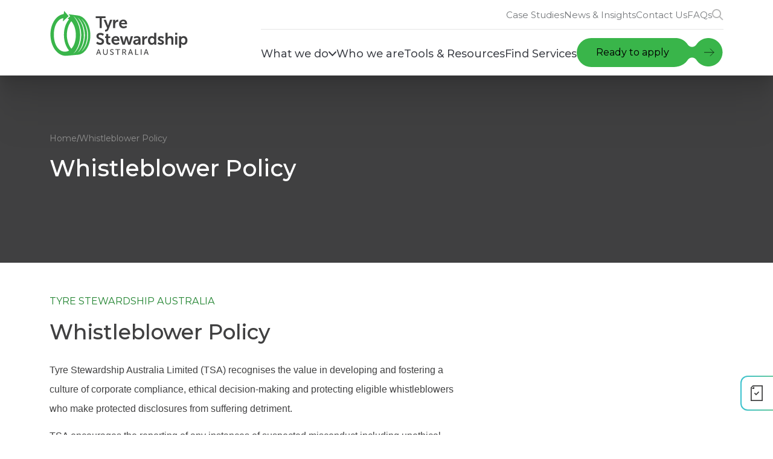

--- FILE ---
content_type: text/html;charset=utf-8
request_url: https://www.tyrestewardship.org.au/whistleblower-policy/
body_size: 60255
content:
<!DOCTYPE html><html  lang="en"><head><meta charset="utf-8">
<meta name="viewport" content="width=device-width, initial-scale=1, viewport-fit=cover">
<title>Whistleblower Policy | Tyre Stewardship Australia</title>
<link rel="preconnect" href="https://fonts.googleapis.com">
<link rel="preconnect" href="https://fonts.gstatic.com" crossorigin>
<script type="text/javascript" src="https://www.bugherd.com/sidebarv2.js?apikey=sndajcodypxjfafwkczetg" async></script>
<link rel="stylesheet" href="https://fonts.googleapis.com/css2?family=Manrope:wght@200..900&family=Montserrat:ital,wght@0,100..900;1,100..900&display=swap">
<style>*,::backdrop,:after,:before{--tw-border-spacing-x:0;--tw-border-spacing-y:0;--tw-translate-x:0;--tw-translate-y:0;--tw-rotate:0;--tw-skew-x:0;--tw-skew-y:0;--tw-scale-x:1;--tw-scale-y:1;--tw-pan-x: ;--tw-pan-y: ;--tw-pinch-zoom: ;--tw-scroll-snap-strictness:proximity;--tw-gradient-from-position: ;--tw-gradient-via-position: ;--tw-gradient-to-position: ;--tw-ordinal: ;--tw-slashed-zero: ;--tw-numeric-figure: ;--tw-numeric-spacing: ;--tw-numeric-fraction: ;--tw-ring-inset: ;--tw-ring-offset-width:0px;--tw-ring-offset-color:#fff;--tw-ring-color:#3b82f680;--tw-ring-offset-shadow:0 0 #0000;--tw-ring-shadow:0 0 #0000;--tw-shadow:0 0 #0000;--tw-shadow-colored:0 0 #0000;--tw-blur: ;--tw-brightness: ;--tw-contrast: ;--tw-grayscale: ;--tw-hue-rotate: ;--tw-invert: ;--tw-saturate: ;--tw-sepia: ;--tw-drop-shadow: ;--tw-backdrop-blur: ;--tw-backdrop-brightness: ;--tw-backdrop-contrast: ;--tw-backdrop-grayscale: ;--tw-backdrop-hue-rotate: ;--tw-backdrop-invert: ;--tw-backdrop-opacity: ;--tw-backdrop-saturate: ;--tw-backdrop-sepia: ;--tw-contain-size: ;--tw-contain-layout: ;--tw-contain-paint: ;--tw-contain-style: }*,:after,:before{border:0 solid #e5e7eb;box-sizing:border-box}:after,:before{--tw-content:""}:host,html{line-height:1.5;-webkit-text-size-adjust:100%;font-family:ui-sans-serif,system-ui,sans-serif,Apple Color Emoji,Segoe UI Emoji,Segoe UI Symbol,Noto Color Emoji;font-feature-settings:normal;font-variation-settings:normal;tab-size:4;-webkit-tap-highlight-color:transparent}body{line-height:inherit;margin:0}hr{border-top-width:1px;color:inherit;height:0}abbr:where([title]){-webkit-text-decoration:underline dotted;text-decoration:underline dotted}h1,h2,h3,h4,h5,h6{font-size:inherit;font-weight:inherit}a{color:inherit;text-decoration:inherit}b,strong{font-weight:bolder}code,kbd,pre,samp{font-family:ui-monospace,SFMono-Regular,Menlo,Monaco,Consolas,Liberation Mono,Courier New,monospace;font-feature-settings:normal;font-size:1em;font-variation-settings:normal}small{font-size:80%}sub,sup{font-size:75%;line-height:0;position:relative;vertical-align:initial}sub{bottom:-.25em}sup{top:-.5em}table{border-collapse:collapse;border-color:inherit;text-indent:0}button,input,optgroup,select,textarea{color:inherit;font-family:inherit;font-feature-settings:inherit;font-size:100%;font-variation-settings:inherit;font-weight:inherit;letter-spacing:inherit;line-height:inherit;margin:0;padding:0}button,select{text-transform:none}button,input:where([type=button]),input:where([type=reset]),input:where([type=submit]){-webkit-appearance:button;background-color:initial;background-image:none}:-moz-focusring{outline:auto}:-moz-ui-invalid{box-shadow:none}progress{vertical-align:initial}::-webkit-inner-spin-button,::-webkit-outer-spin-button{height:auto}[type=search]{-webkit-appearance:textfield;outline-offset:-2px}::-webkit-search-decoration{-webkit-appearance:none}::-webkit-file-upload-button{-webkit-appearance:button;font:inherit}summary{display:list-item}blockquote,dd,dl,figure,h1,h2,h3,h4,h5,h6,hr,p,pre{margin:0}fieldset{margin:0}fieldset,legend{padding:0}menu,ol,ul{list-style:none;margin:0;padding:0}dialog{padding:0}textarea{resize:vertical}input::placeholder,textarea::placeholder{color:#9ca3af;opacity:1}[role=button],button{cursor:pointer}:disabled{cursor:default}audio,canvas,embed,iframe,img,object,svg,video{display:block;vertical-align:middle}img,video{height:auto;max-width:100%}[hidden]:where(:not([hidden=until-found])){display:none}.container{width:100%}@media(min-width:490px){.container{max-width:490px}}@media(min-width:640px){.container{max-width:640px}}@media(min-width:768px){.container{max-width:768px}}@media(min-width:1000px){.container{max-width:1000px}}@media(min-width:1024px){.container{max-width:1024px}}@media(min-width:1280px){.container{max-width:1280px}}@media(min-width:1536px){.container{max-width:1536px}}#app .pointer-events-none{pointer-events:none}#app .pointer-events-auto{pointer-events:auto}#app .visible{visibility:visible}#app .invisible{visibility:hidden}#app .fixed{position:fixed}#app .absolute{position:absolute}#app .relative{position:relative}#app .sticky{position:sticky}#app .inset-0{inset:0}#app .inset-x-0{left:0;right:0}#app .inset-y-0{bottom:0;top:0}#app .-top-2{top:-.5rem}#app .bottom-0{bottom:0}#app .bottom-\[-210px\]{bottom:-210px}#app .left-0{left:0}#app .left-1\/2{left:50%}#app .left-\[-1500px\]{left:-1500px}#app .left-\[-460px\]{left:-460px}#app .left-\[64\%\]{left:64%}#app .left-\[calc\(100vw_-_800px\)\]{left:calc(100vw - 800px)}#app .left-\[var\(--posLeft\)\]{left:var(--posLeft)}#app .right-0{right:0}#app .right-4{right:1rem}#app .right-\[-1000px\]{right:-1000px}#app .right-\[-460px\]{right:-460px}#app .top-0{top:0}#app .top-2{top:.5rem}#app .top-\[220px\]{top:220px}#app .top-\[3px\]{top:3px}#app .top-\[calc\(35px_\+_var\(--topNavHeight\)\)\]{top:calc(35px + var(--topNavHeight))}#app .top-\[var\(--posTop\)\]{top:var(--posTop)}#app .z-0{z-index:0}#app .z-10{z-index:10}#app .z-20{z-index:20}#app .z-40{z-index:40}#app .z-50{z-index:50}#app .z-\[-1\]{z-index:-1}#app .z-\[100\]{z-index:100}#app .z-\[1\]{z-index:1}#app .z-\[200\]{z-index:200}#app .z-\[210\]{z-index:210}#app .z-\[2\]{z-index:2}#app .z-\[300\]{z-index:300}#app .z-\[9999\]{z-index:9999}#app .order-1{order:1}#app .order-2{order:2}#app .col-span-1{grid-column:span 1/span 1}#app .col-span-full{grid-column:1/-1}#app .col-start-1{grid-column-start:1}#app .col-start-2{grid-column-start:2}#app .row-\[2\/3\]{grid-row:2/3}#app .row-\[3\/4\]{grid-row:3/4}#app .row-\[4\/5\]{grid-row:4/5}#app .row-\[span_var\(--barHeight\)\]{grid-row:span var(--barHeight)}#app .m-0{margin:0}#app .mx-4{margin-left:1rem;margin-right:1rem}#app .mx-auto{margin-left:auto;margin-right:auto}#app .my-12{margin-bottom:3rem;margin-top:3rem}#app .\!mb-0{margin-bottom:0!important}#app .-mb-16{margin-bottom:-4rem}#app .-ml-2{margin-left:-.5rem}#app .-mt-0{margin-top:0}#app .-mt-8{margin-top:-2rem}#app .mb-0{margin-bottom:0}#app .mb-1{margin-bottom:.25rem}#app .mb-10{margin-bottom:2.5rem}#app .mb-12{margin-bottom:3rem}#app .mb-14{margin-bottom:3.5rem}#app .mb-2{margin-bottom:.5rem}#app .mb-20{margin-bottom:5rem}#app .mb-3{margin-bottom:.75rem}#app .mb-4{margin-bottom:1rem}#app .mb-5{margin-bottom:1.25rem}#app .mb-6{margin-bottom:1.5rem}#app .mb-7{margin-bottom:1.75rem}#app .mb-8{margin-bottom:2rem}#app .mb-9{margin-bottom:2.25rem}#app .mb-\[-7px\]{margin-bottom:-7px}#app .mb-\[0\.3em\]{margin-bottom:.3em}#app .mb-\[1\.5rem\]{margin-bottom:1.5rem}#app .mb-\[100px\]{margin-bottom:100px}#app .mb-\[10rem\]{margin-bottom:10rem}#app .mb-\[160px\]{margin-bottom:160px}#app .mb-\[2\.5rem\]{margin-bottom:2.5rem}#app .mb-\[2\.625rem\]{margin-bottom:2.625rem}#app .mb-\[3rem\]{margin-bottom:3rem}#app .ml-\[1\.5rem\]{margin-left:1.5rem}#app .mr-2{margin-right:.5rem}#app .mr-4{margin-right:1rem}#app .mr-\[40px\]{margin-right:40px}#app .ms-3{margin-inline-start:.75rem}#app .mt-0{margin-top:0}#app .mt-0\.5{margin-top:.125rem}#app .mt-1{margin-top:.25rem}#app .mt-10{margin-top:2.5rem}#app .mt-12{margin-top:3rem}#app .mt-16{margin-top:4rem}#app .mt-3{margin-top:.75rem}#app .mt-32{margin-top:8rem}#app .mt-4{margin-top:1rem}#app .mt-5{margin-top:1.25rem}#app .mt-6{margin-top:1.5rem}#app .mt-8{margin-top:2rem}#app .mt-\[1\.5rem\]{margin-top:1.5rem}#app .mt-\[1\.75rem\]{margin-top:1.75rem}#app .mt-\[10rem\]{margin-top:10rem}#app .mt-\[28px\]{margin-top:28px}#app .mt-\[2rem\]{margin-top:2rem}#app .mt-\[40px\]{margin-top:40px}#app .mt-\[6\.5rem\]{margin-top:6.5rem}#app .mt-\[75px\]{margin-top:75px}#app .mt-\[88px\]{margin-top:88px}#app .mt-\[calc\(var\(--tabHeight\)_\*_-1\)\]{margin-top:calc(var(--tabHeight)*-1)}#app .mt-\[clamp\(var\(--sectionPadYFactor\)_\*_7px\,var\(--sectionPadYFactor\)_\*_1vw\,var\(--sectionPadYFactor\)_\*_15px\)\]{margin-top:clamp(var(--sectionPadYFactor) * 7px,var(--sectionPadYFactor) * 1vw,var(--sectionPadYFactor) * 15px)}#app .box-content{box-sizing:initial}#app .block{display:block}#app .inline-block{display:inline-block}#app .inline{display:inline}#app .flex{display:flex}#app .inline-flex{display:inline-flex}#app .table{display:table}#app .grid{display:grid}#app .hidden{display:none}#app .aspect-\[16\/7\]{aspect-ratio:16/7}#app .aspect-\[413\/319\]{aspect-ratio:413/319}#app .aspect-\[81\/53\]{aspect-ratio:81/53}#app .aspect-\[87\/40\]{aspect-ratio:87/40}#app .aspect-\[90\/64\]{aspect-ratio:90/64}#app .aspect-\[var\(--apectArticleBoxSvgShallow\)\]{aspect-ratio:var(--apectArticleBoxSvgShallow)}#app .aspect-square{aspect-ratio:1/1}#app .size-\[2\.5rem\]{height:2.5rem;width:2.5rem}#app .size-\[3\.375rem\]{height:3.375rem;width:3.375rem}#app .h-0{height:0}#app .h-10{height:2.5rem}#app .h-12{height:3rem}#app .h-16{height:4rem}#app .h-4{height:1rem}#app .h-5{height:1.25rem}#app .h-6{height:1.5rem}#app .h-8{height:2rem}#app .h-\[1\.1875rem\]{height:1.1875rem}#app .h-\[1000px\]{height:1000px}#app .h-\[1039px\]{height:1039px}#app .h-\[1099px\]{height:1099px}#app .h-\[120px\]{height:120px}#app .h-\[14px\]{height:14px}#app .h-\[2\.375em\]{height:2.375em}#app .h-\[459px\]{height:459px}#app .h-\[463px\]{height:463px}#app .h-\[498px\]{height:498px}#app .h-\[52px\]{height:52px}#app .h-\[59\%\]{height:59%}#app .h-\[87px\]{height:87px}#app .h-\[calc\(100\%_-_160px\)\]{height:calc(100% - 160px)}#app .h-\[var\(--fullHeight\)\]{height:var(--fullHeight)}#app .h-\[var\(--height\)\]{height:var(--height)}#app .h-\[var\(--tabHeight\)\]{height:var(--tabHeight)}#app .h-\[var\(--topNavHeight\)\]{height:var(--topNavHeight)}#app .h-auto{height:auto}#app .h-full{height:100%}#app .h-min{height:min-content}#app .h-screen{height:100vh}#app .max-h-0{max-height:0}#app .max-h-\[50vh\]{max-height:50vh}#app .max-h-\[6\.25rem\]{max-height:6.25rem}#app .max-h-\[88px\]{max-height:88px}#app .max-h-\[90vh\]{max-height:90vh}#app .max-h-\[calc\(100dvh_-_300px\)\]{max-height:calc(100dvh - 300px)}#app .max-h-\[calc\(100vh_-_195px\)\]{max-height:calc(100vh - 195px)}#app .min-h-8{min-height:2rem}#app .min-h-\[17\.5rem\]{min-height:17.5rem}#app .min-h-\[17rem\]{min-height:17rem}#app .min-h-\[18\.875rem\]{min-height:18.875rem}#app .min-h-\[275px\]{min-height:275px}#app .min-h-\[302px\]{min-height:302px}#app .min-h-\[400px\]{min-height:400px}#app .min-h-\[496px\]{min-height:496px}#app .min-h-\[var\(--minHeightOnMobile\)\]{min-height:var(--minHeightOnMobile)}#app .min-h-fit{min-height:fit-content}#app .w-10{width:2.5rem}#app .w-12{width:3rem}#app .w-2{width:.5rem}#app .w-20{width:5rem}#app .w-4{width:1rem}#app .w-48{width:12rem}#app .w-5{width:1.25rem}#app .w-6{width:1.5rem}#app .w-\[0\.875rem\]{width:.875rem}#app .w-\[100vw\]{width:100vw}#app .w-\[10px\]{width:10px}#app .w-\[1293px\]{width:1293px}#app .w-\[129px\]{width:129px}#app .w-\[130px\]{width:130px}#app .w-\[14px\]{width:14px}#app .w-\[1569px\]{width:1569px}#app .w-\[253px\]{width:253px}#app .w-\[370px\]{width:370px}#app .w-\[3724px\]{width:3724px}#app .w-\[446px\]{width:446px}#app .w-\[450px\]{width:450px}#app .w-\[459px\]{width:459px}#app .w-\[619px\]{width:619px}#app .w-\[90vw\]{width:90vw}#app .w-\[calc\(100\%_\+_20px\)\]{width:calc(100% + 20px)}#app .w-\[calc\(100\%_-_var\(--stickyIndexSpace\)\)\]{width:calc(100% - var(--stickyIndexSpace))}#app .w-\[var\(--stickyIndexWidth\)\]{width:var(--stickyIndexWidth)}#app .w-\[var\(--width\)\]{width:var(--width)}#app .w-auto{width:auto}#app .w-fit{width:fit-content}#app .w-full{width:100%}#app .w-screen{width:100vw}#app .min-w-0{min-width:0}#app .min-w-\[320px\]{min-width:320px}#app .min-w-\[var\(--buttonMinWidth\)\]{min-width:var(--buttonMinWidth)}#app .max-w-\[1024px\]{max-width:1024px}#app .max-w-\[1060px\]{max-width:1060px}#app .max-w-\[1200px\]{max-width:1200px}#app .max-w-\[1280px\]{max-width:1280px}#app .max-w-\[210px\]{max-width:210px}#app .max-w-\[302px\]{max-width:302px}#app .max-w-\[330px\]{max-width:330px}#app .max-w-\[413px\]{max-width:413px}#app .max-w-\[628px\]{max-width:628px}#app .max-w-\[685px\]{max-width:685px}#app .max-w-\[75\.5rem\]{max-width:75.5rem}#app .max-w-\[770px\]{max-width:770px}#app .max-w-\[814px\]{max-width:814px}#app .max-w-\[816px\]{max-width:816px}#app .max-w-\[842px\]{max-width:842px}#app .max-w-\[864px\]{max-width:864px}#app .max-w-\[869px\]{max-width:869px}#app .max-w-\[870px\]{max-width:870px}#app .max-w-\[90vw\]{max-width:90vw}#app .max-w-\[960px\]{max-width:960px}#app .max-w-full{max-width:100%}#app .flex-1{flex:1 1 0%}#app .flex-shrink{flex-shrink:1}#app .flex-shrink-0{flex-shrink:0}#app .shrink{flex-shrink:1}#app .shrink-0{flex-shrink:0}#app .grow{flex-grow:1}#app .grow-0{flex-grow:0}#app .-translate-x-1\/2{--tw-translate-x:-50%}#app .-translate-x-1\/2,#app .-translate-y-40{transform:translate(var(--tw-translate-x),var(--tw-translate-y)) rotate(var(--tw-rotate)) skew(var(--tw-skew-x)) skewY(var(--tw-skew-y)) scaleX(var(--tw-scale-x)) scaleY(var(--tw-scale-y))}#app .-translate-y-40{--tw-translate-y:-10rem}#app .-translate-y-full{--tw-translate-y:-100%}#app .-translate-y-full,#app .translate-y-0{transform:translate(var(--tw-translate-x),var(--tw-translate-y)) rotate(var(--tw-rotate)) skew(var(--tw-skew-x)) skewY(var(--tw-skew-y)) scaleX(var(--tw-scale-x)) scaleY(var(--tw-scale-y))}#app .translate-y-0{--tw-translate-y:0px}#app .rotate-180{--tw-rotate:180deg}#app .rotate-180,#app .transform{transform:translate(var(--tw-translate-x),var(--tw-translate-y)) rotate(var(--tw-rotate)) skew(var(--tw-skew-x)) skewY(var(--tw-skew-y)) scaleX(var(--tw-scale-x)) scaleY(var(--tw-scale-y))}#app .cursor-pointer{cursor:pointer}#app .cursor-wait{cursor:wait}#app .select-none{-webkit-user-select:none;user-select:none}#app .resize{resize:both}#app .snap-x{scroll-snap-type:x var(--tw-scroll-snap-strictness)}#app .scroll-mt-16{scroll-margin-top:4rem}#app .scroll-mt-40{scroll-margin-top:10rem}#app .grid-cols-1{grid-template-columns:repeat(1,minmax(0,1fr))}#app .grid-cols-2{grid-template-columns:repeat(2,minmax(0,1fr))}#app .grid-cols-3{grid-template-columns:repeat(3,minmax(0,1fr))}#app .grid-cols-4{grid-template-columns:repeat(4,minmax(0,1fr))}#app .grid-cols-\[1fr_1fr\]{grid-template-columns:1fr 1fr}#app .grid-cols-\[8px_1fr\]{grid-template-columns:8px 1fr}#app .grid-cols-\[auto_auto\]{grid-template-columns:auto auto}#app .grid-cols-\[repeat\(auto-fill\,minmax\(min\(100\%\,340px\)\,1fr\)\)\]{grid-template-columns:repeat(auto-fill,minmax(min(100%,340px),1fr))}#app .grid-cols-\[repeat\(auto-fill\,minmax\(min\(210px\,100\%\)\,1fr\)\)\]{grid-template-columns:repeat(auto-fill,minmax(min(210px,100%),1fr))}#app .grid-cols-\[repeat\(auto-fill\,minmax\(min\(220px\,100\%\)\,1fr\)\)\]{grid-template-columns:repeat(auto-fill,minmax(min(220px,100%),1fr))}#app .grid-cols-\[repeat\(auto-fill\,minmax\(min\(280px\,100\%\)\,1fr\)\)\]{grid-template-columns:repeat(auto-fill,minmax(min(280px,100%),1fr))}#app .grid-cols-\[repeat\(auto-fit\,minmax\(min\(100\%\,320px\)\,1fr\)\)\]{grid-template-columns:repeat(auto-fit,minmax(min(100%,320px),1fr))}#app .flex-row{flex-direction:row}#app .flex-col{flex-direction:column}#app .flex-wrap{flex-wrap:wrap}#app .flex-nowrap{flex-wrap:nowrap}#app .place-items-center{place-items:center}#app .items-end{align-items:flex-end}#app .items-center{align-items:center}#app .items-stretch{align-items:stretch}#app .justify-start{justify-content:flex-start}#app .justify-end{justify-content:flex-end}#app .justify-center{justify-content:center}#app .justify-between{justify-content:space-between}#app .gap-1{gap:.25rem}#app .gap-10{gap:2.5rem}#app .gap-11{gap:2.75rem}#app .gap-12{gap:3rem}#app .gap-16{gap:4rem}#app .gap-2{gap:.5rem}#app .gap-24{gap:6rem}#app .gap-3{gap:.75rem}#app .gap-4{gap:1rem}#app .gap-5{gap:1.25rem}#app .gap-6{gap:1.5rem}#app .gap-7{gap:1.75rem}#app .gap-8{gap:2rem}#app .gap-\[0\.5em\]{gap:.5em}#app .gap-\[0\.75rem\]{gap:.75rem}#app .gap-\[1\.5rem\]{gap:1.5rem}#app .gap-\[14px\]{gap:14px}#app .gap-\[18px\]{gap:18px}#app .gap-\[1rem\]{gap:1rem}#app .gap-\[21px\]{gap:21px}#app .gap-\[22px\]{gap:22px}#app .gap-\[23px\]{gap:23px}#app .gap-\[2rem\]{gap:2rem}#app .gap-\[3px\]{gap:3px}#app .gap-\[59px\]{gap:59px}#app .gap-\[clamp\(14px\,15cqw_-_20px\,48px\)\]{gap:clamp(14px,15cqw - 20px,48px)}#app .gap-x-4{column-gap:1rem}#app :is(.space-x-\[16px\]>:not([hidden])~:not([hidden])){--tw-space-x-reverse:0;margin-left:calc(16px*(1 - var(--tw-space-x-reverse)));margin-right:calc(16px*var(--tw-space-x-reverse))}#app :is(.space-y-0>:not([hidden])~:not([hidden])){--tw-space-y-reverse:0;margin-bottom:calc(0px*var(--tw-space-y-reverse));margin-top:calc(0px*(1 - var(--tw-space-y-reverse)))}#app :is(.space-y-5>:not([hidden])~:not([hidden])){--tw-space-y-reverse:0;margin-bottom:calc(1.25rem*var(--tw-space-y-reverse));margin-top:calc(1.25rem*(1 - var(--tw-space-y-reverse)))}#app :is(.space-y-6>:not([hidden])~:not([hidden])){--tw-space-y-reverse:0;margin-bottom:calc(1.5rem*var(--tw-space-y-reverse));margin-top:calc(1.5rem*(1 - var(--tw-space-y-reverse)))}#app :is(.space-y-\[10px\]>:not([hidden])~:not([hidden])){--tw-space-y-reverse:0;margin-bottom:calc(10px*var(--tw-space-y-reverse));margin-top:calc(10px*(1 - var(--tw-space-y-reverse)))}#app .self-start{align-self:flex-start}#app .self-end{align-self:flex-end}#app .overflow-auto{overflow:auto}#app .overflow-hidden{overflow:hidden}#app .overflow-clip{overflow:clip}#app .overflow-visible{overflow:visible}#app .overflow-x-auto{overflow-x:auto}#app .overflow-y-auto{overflow-y:auto}#app .overflow-x-clip{overflow-x:clip}#app .overflow-x-scroll{overflow-x:scroll}#app .overflow-y-scroll{overflow-y:scroll}#app .overscroll-contain{overscroll-behavior:contain}#app .overscroll-x-contain{overscroll-behavior-x:contain}#app .truncate{overflow:hidden;white-space:nowrap}#app .overflow-ellipsis,#app .truncate{text-overflow:ellipsis}#app .text-wrap{text-wrap:wrap}#app .text-nowrap{text-wrap:nowrap}#app .text-balance{text-wrap:balance}#app .text-pretty{text-wrap:pretty}#app .rounded{border-radius:.25rem}#app .rounded-\[0\.5rem\]{border-radius:.5rem}#app .rounded-\[0\.75rem\]{border-radius:.75rem}#app .rounded-\[10px\]{border-radius:10px}#app .rounded-\[22px\]{border-radius:22px}#app .rounded-\[24px\]{border-radius:24px}#app .rounded-\[50px\]{border-radius:50px}#app .rounded-card{border-radius:var(--radiusCard)}#app .rounded-cardSml{border-radius:var(--radiusCardSml)}#app .rounded-cardXsm{border-radius:var(--radiusCardXsm)}#app .rounded-full{border-radius:9999px}#app .rounded-lg{border-radius:.5rem}#app .rounded-sm{border-radius:.125rem}#app .rounded-xl{border-radius:.75rem}#app .rounded-b-\[12px\]{border-bottom-left-radius:12px;border-bottom-right-radius:12px}#app .rounded-b-\[14px\]{border-bottom-left-radius:14px;border-bottom-right-radius:14px}#app .rounded-b-cardSml{border-bottom-left-radius:var(--radiusCardSml);border-bottom-right-radius:var(--radiusCardSml)}#app .rounded-t-\[0\.75rem\]{border-top-left-radius:.75rem;border-top-right-radius:.75rem}#app .rounded-t-\[12\.25rem\]{border-top-left-radius:12.25rem;border-top-right-radius:12.25rem}#app .rounded-t-\[50\%\]{border-top-left-radius:50%;border-top-right-radius:50%}#app .rounded-t-cardSml{border-top-left-radius:var(--radiusCardSml);border-top-right-radius:var(--radiusCardSml)}#app .border{border-width:1px}#app .border-0{border-width:0}#app .border-2{border-width:2px}#app .border-b{border-bottom-width:1px}#app .border-b-2{border-bottom-width:2px}#app .border-l{border-left-width:1px}#app .border-t{border-top-width:1px}#app .border-t-4{border-top-width:4px}#app .border-none{border-style:none}#app .border-\[var\(--borderColor\)\]{border-color:var(--borderColor)}#app .border-faint{border-color:#0000001a}#app .border-faintOnDark{border-color:#ffffff2e}#app .border-faintOnGrey{border-color:var(--srokeFaintOnGrey)}#app .border-gray-200{--tw-border-opacity:1;border-color:rgb(229 231 235/var(--tw-border-opacity,1))}#app .border-gray-300{--tw-border-opacity:1;border-color:rgb(209 213 219/var(--tw-border-opacity,1))}#app .border-green{border-color:var(--textGreen)}#app .border-grey3{border-color:var(--textGrey3)}#app .border-grey4{border-color:var(--textGrey4)}#app .border-logo-green{border-color:var(--logoGreen)}#app .border-red-300{--tw-border-opacity:1;border-color:rgb(252 165 165/var(--tw-border-opacity,1))}#app .border-red-500{--tw-border-opacity:1;border-color:rgb(239 68 68/var(--tw-border-opacity,1))}#app .border-transparent{border-color:var(--strokeTransparentColor)}#app .border-white{--tw-border-opacity:1;border-color:rgb(255 255 255/var(--tw-border-opacity,1))}#app .border-yellow-300{--tw-border-opacity:1;border-color:rgb(253 224 71/var(--tw-border-opacity,1))}#app .border-t-faint{border-top-color:#0000001a}#app .\!bg-logo-green{background-color:var(--logoGreen)!important}#app .bg-\[\#f5f5f5\]{--tw-bg-opacity:1;background-color:rgb(245 245 245/var(--tw-bg-opacity,1))}#app .bg-\[--colorGradBlue\]{background-color:var(--colorGradBlue)}#app .bg-\[--logoGreen\]{background-color:var(--logoGreen)}#app .bg-\[--orange\]{background-color:var(--orange)}#app .bg-\[rgba\(0\,0\,0\,0\.7\)\]{background-color:#000000b3}#app .bg-\[rgba\(220\,100\,80\,0\.16\)\]{background-color:#dc645029}#app .bg-\[var\(--bgColor\)\]{background-color:var(--bgColor)}#app .bg-\[var\(--tabBg\)\]{background-color:var(--tabBg)}#app .bg-black{--tw-bg-opacity:1;background-color:rgb(0 0 0/var(--tw-bg-opacity,1))}#app .bg-card-dark{background-color:var(--bgCardDark)}#app .bg-card-grey{background-color:var(--bgCardGrey)}#app .bg-faint-grey5{background-color:var(--faintGrey5)}#app .bg-faint-grey7{background-color:var(--faintGrey7)}#app .bg-gray-600{--tw-bg-opacity:1;background-color:rgb(75 85 99/var(--tw-bg-opacity,1))}#app .bg-green-50{--tw-bg-opacity:1;background-color:rgb(240 253 244/var(--tw-bg-opacity,1))}#app .bg-logo-green{background-color:var(--logoGreen)}#app .bg-logo-grey{background-color:var(--logoGrey)}#app .bg-red-50{--tw-bg-opacity:1;background-color:rgb(254 242 242/var(--tw-bg-opacity,1))}#app .bg-transparent{background-color:initial}#app .bg-video-overlay{background-color:var(--bgVideoOverlay)}#app .bg-white{--tw-bg-opacity:1;background-color:rgb(255 255 255/var(--tw-bg-opacity,1))}#app .bg-white-overlay{background-color:#ffffff73}#app .bg-yellow-50{--tw-bg-opacity:1;background-color:rgb(254 252 232/var(--tw-bg-opacity,1))}#app .bg-opacity-30{--tw-bg-opacity:.3}#app .bg-opacity-80{--tw-bg-opacity:.8}#app .bg-grad{background-image:var(--colorGrad)}#app .bg-gradVertGreens{background-image:var(--colorGradVertGreens)}#app .object-contain{object-fit:contain}#app .object-cover{object-fit:cover}#app .object-center{object-position:center}#app .p-1{padding:.25rem}#app .p-10{padding:2.5rem}#app .p-12{padding:3rem}#app .p-2{padding:.5rem}#app .p-4{padding:1rem}#app .p-5{padding:1.25rem}#app .p-6{padding:1.5rem}#app .p-8{padding:2rem}#app .p-\[1\.5rem\]{padding:1.5rem}#app .p-\[2px\]{padding:2px}#app .p-\[2px_20px\]{padding:2px 20px}#app .p-\[2rem\]{padding:2rem}#app .p-\[clamp\(22px\,2vw\,32px\)\]{padding:clamp(22px,2vw,32px)}#app .p-\[clamp\(2rem\,5vw\,3\.75rem\)\]{padding:clamp(2rem,5vw,3.75rem)}#app .\!py-6{padding-bottom:1.5rem!important;padding-top:1.5rem!important}#app .px-0{padding-left:0;padding-right:0}#app .px-4{padding-left:1rem;padding-right:1rem}#app .px-5{padding-left:1.25rem;padding-right:1.25rem}#app .px-6{padding-left:1.5rem;padding-right:1.5rem}#app .px-8{padding-left:2rem;padding-right:2rem}#app .px-\[--frameMedPad\]{padding-left:var(--frameMedPad);padding-right:var(--frameMedPad)}#app .px-\[--frameMed\]{padding-left:var(--frameMed);padding-right:var(--frameMed)}#app .px-\[1\.5rem\]{padding-left:1.5rem;padding-right:1.5rem}#app .px-\[26px\]{padding-left:26px;padding-right:26px}#app .px-\[2rem\]{padding-left:2rem;padding-right:2rem}#app .px-\[3\.5rem\]{padding-left:3.5rem;padding-right:3.5rem}#app .px-\[clamp\(20px\,8\.8cqw\,40px\)\]{padding-left:clamp(20px,8.8cqw,40px);padding-right:clamp(20px,8.8cqw,40px)}#app .px-\[var\(--buttonPadding\)\]{padding-left:var(--buttonPadding);padding-right:var(--buttonPadding)}#app .px-\[var\(--padX\)\]{padding-left:var(--padX);padding-right:var(--padX)}#app .px-frame{padding-left:var(--framePad);padding-right:var(--framePad)}#app .px-frameMed{padding-left:var(--frameMedPad);padding-right:var(--frameMedPad)}#app .px-frameMobileGutter{padding-left:var(--frameMobileGutter);padding-right:var(--frameMobileGutter)}#app .px-frameNarrow{padding-left:var(--frameNarrowPad);padding-right:var(--frameNarrowPad)}#app .py-0{padding-bottom:0;padding-top:0}#app .py-1{padding-bottom:.25rem;padding-top:.25rem}#app .py-12{padding-bottom:3rem;padding-top:3rem}#app .py-16{padding-bottom:4rem;padding-top:4rem}#app .py-2{padding-bottom:.5rem;padding-top:.5rem}#app .py-3{padding-bottom:.75rem;padding-top:.75rem}#app .py-32{padding-bottom:8rem;padding-top:8rem}#app .py-4{padding-bottom:1rem;padding-top:1rem}#app .py-5{padding-bottom:1.25rem;padding-top:1.25rem}#app .py-6{padding-bottom:1.5rem;padding-top:1.5rem}#app .py-64{padding-bottom:16rem;padding-top:16rem}#app .py-7{padding-bottom:1.75rem;padding-top:1.75rem}#app .py-8{padding-bottom:2rem;padding-top:2rem}#app .py-9{padding-bottom:2.25rem;padding-top:2.25rem}#app .py-\[1\.25rem\]{padding-bottom:1.25rem;padding-top:1.25rem}#app .py-\[104px\]{padding-bottom:104px;padding-top:104px}#app .py-\[24px\]{padding-bottom:24px;padding-top:24px}#app .py-\[25px\]{padding-bottom:25px;padding-top:25px}#app .py-\[6px\]{padding-bottom:6px;padding-top:6px}#app .\!pb-0{padding-bottom:0!important}#app .pb-0{padding-bottom:0}#app .pb-1{padding-bottom:.25rem}#app .pb-10{padding-bottom:2.5rem}#app .pb-12{padding-bottom:3rem}#app .pb-14{padding-bottom:3.5rem}#app .pb-16{padding-bottom:4rem}#app .pb-20{padding-bottom:5rem}#app .pb-24{padding-bottom:6rem}#app .pb-3{padding-bottom:.75rem}#app .pb-32{padding-bottom:8rem}#app .pb-4{padding-bottom:1rem}#app .pb-5{padding-bottom:1.25rem}#app .pb-6{padding-bottom:1.5rem}#app .pb-8{padding-bottom:2rem}#app .pb-\[152px\]{padding-bottom:152px}#app .pb-\[3\.5rem\]{padding-bottom:3.5rem}#app .pb-\[48px\]{padding-bottom:48px}#app .pb-\[5rem\]{padding-bottom:5rem}#app .pb-\[60px\]{padding-bottom:60px}#app .pb-\[88px\]{padding-bottom:88px}#app .pb-\[8px\]{padding-bottom:8px}#app .pb-\[clamp\(50px\,15vh\,100px\)\]{padding-bottom:clamp(50px,15vh,100px)}#app .pl-3{padding-left:.75rem}#app .pl-4{padding-left:1rem}#app .pl-5{padding-left:1.25rem}#app .pl-\[--frameMedPad\]{padding-left:var(--frameMedPad)}#app .pl-\[4px\]{padding-left:4px}#app .pr-0{padding-right:0}#app .pr-8{padding-right:2rem}#app .pr-\[--frameMedPad\]{padding-right:var(--frameMedPad)}#app .pr-\[2px\]{padding-right:2px}#app .pr-frameMed{padding-right:var(--frameMedPad)}#app .pt-0{padding-top:0}#app .pt-1{padding-top:.25rem}#app .pt-10{padding-top:2.5rem}#app .pt-12{padding-top:3rem}#app .pt-16{padding-top:4rem}#app .pt-2{padding-top:.5rem}#app .pt-20{padding-top:5rem}#app .pt-24{padding-top:6rem}#app .pt-3{padding-top:.75rem}#app .pt-4{padding-top:1rem}#app .pt-6{padding-top:1.5rem}#app .pt-8{padding-top:2rem}#app .pt-\[100px\]{padding-top:100px}#app .pt-\[11px\]{padding-top:11px}#app .pt-\[160px\]{padding-top:160px}#app .pt-\[18px\]{padding-top:18px}#app .pt-\[2px\]{padding-top:2px}#app .pt-\[3\.75rem\]{padding-top:3.75rem}#app .pt-\[5px\]{padding-top:5px}#app .pt-\[88px\]{padding-top:88px}#app .pt-\[clamp\(45px\,14vh\,90px\)\]{padding-top:clamp(45px,14vh,90px)}#app .pt-\[var\(--topNavHeight\)\]{padding-top:var(--topNavHeight)}#app .text-left{text-align:left}#app .text-center{text-align:center}#app .font-body{font-family:var(--fontBody)}#app .font-heading{font-family:var(--fontHeading)}#app .text-\[10rem\]{font-size:10rem}#app .text-\[12\.767px\]{font-size:12.767px}#app .text-\[12px\]{font-size:12px}#app .text-\[16px\]{font-size:16px}#app .text-\[17px\]{font-size:17px}#app .text-\[18px\]{font-size:18px}#app .text-\[25px\]{font-size:25px}#app .text-base{font-size:1rem;line-height:1.5rem}#app .text-lg{font-size:1.125rem;line-height:1.75rem}#app .text-p12{font-size:var(--p12)}#app .text-p14{font-size:var(--p14)}#app .text-p15{font-size:var(--p15)}#app .text-p16{font-size:var(--p16)}#app .text-p18{font-size:var(--p18)}#app .text-p20{font-size:var(--p20)}#app .text-p20_28{font-size:var(--p20_28)}#app .text-p22{font-size:var(--p22)}#app .text-p24_38{font-size:var(--p24_38)}#app .text-p26{font-size:var(--p26)}#app .text-p26_36{font-size:var(--p26_36)}#app .text-p26_38{font-size:var(--p26_38)}#app .text-p28{font-size:var(--p28)}#app .text-p32{font-size:var(--p32)}#app .text-p38{font-size:var(--p38)}#app .text-p44_63{font-size:var(--p44_63)}#app .text-p50{font-size:var(--p50)}#app .text-sm{font-size:.875rem;line-height:1.25rem}#app .font-fwBody400{font-weight:var(--fwBody400)}#app .font-fwBody500{font-weight:var(--fwBody500)}#app .font-fwBody600{font-weight:var(--fwBody600)}#app .font-fwHeading400{font-weight:var(--fwHeading400)}#app .font-fwHeading500{font-weight:var(--fwHeading500)}#app .font-fwHeading600{font-weight:var(--fwHeading600)}#app .font-fwHeading700{font-weight:var(--fwHeading700)}#app .font-light{font-weight:300}#app .font-medium{font-weight:500}#app .font-normal{font-weight:400}#app .font-semibold{font-weight:600}#app .uppercase{text-transform:uppercase}#app .italic{font-style:italic}#app .not-italic{font-style:normal}#app .leading-\[1\.5rem\]{line-height:1.5rem}#app .leading-\[16px\]{line-height:16px}#app .leading-\[1rem\]{line-height:1rem}#app .leading-\[24px\]{line-height:24px}#app .leading-\[28px\]{line-height:28px}#app .leading-\[2rem\]{line-height:2rem}#app .leading-\[30px\]{line-height:30px}#app .leading-\[38px\]{line-height:38px}#app .leading-\[54px\]{line-height:54px}#app .leading-none{line-height:1}#app .leading-normal{line-height:1.5}#app .leading-snug{line-height:1.375}#app .leading-tight{line-height:1.25}#app .\!text-logo-green{color:var(--logoGreen)!important}#app .text-\[\#25262C\]{--tw-text-opacity:1;color:rgb(37 38 44/var(--tw-text-opacity,1))}#app .text-\[\#404041\]{--tw-text-opacity:1;color:rgb(64 64 65/var(--tw-text-opacity,1))}#app .text-\[\#76797C\]{--tw-text-opacity:1;color:rgb(118 121 124/var(--tw-text-opacity,1))}#app .text-\[\#DB3301\]{--tw-text-opacity:1;color:rgb(219 51 1/var(--tw-text-opacity,1))}#app .text-\[--textColor\]{color:var(--textColor)}#app .text-\[--textGrey3\]{color:var(--textGrey3)}#app .text-black{--tw-text-opacity:1;color:rgb(0 0 0/var(--tw-text-opacity,1))}#app .text-faint-grey3{color:var(--faintGrey3)}#app .text-faint-grey4{color:var(--faintGrey4)}#app .text-faint-grey5{color:var(--faintGrey5)}#app .text-gray-700{--tw-text-opacity:1;color:rgb(55 65 81/var(--tw-text-opacity,1))}#app .text-green-900{--tw-text-opacity:1;color:rgb(20 83 45/var(--tw-text-opacity,1))}#app .text-logo-green{color:var(--logoGreen)}#app .text-logo-grey{color:var(--logoGrey)}#app .text-red-500{--tw-text-opacity:1;color:rgb(239 68 68/var(--tw-text-opacity,1))}#app .text-red-800{--tw-text-opacity:1;color:rgb(153 27 27/var(--tw-text-opacity,1))}#app .text-text-green{color:var(--textGreen)}#app .text-text-grey0{color:var(--textGrey0)}#app .text-text-grey1{color:var(--textGrey1)}#app .text-text-grey2{color:var(--textGrey2)}#app .text-text-grey3{color:var(--textGrey3)}#app .text-text-headlineGrey{color:var(--headlineGrey)}#app .text-transparent{color:#0000}#app .text-white{--tw-text-opacity:1;color:rgb(255 255 255/var(--tw-text-opacity,1))}#app .text-yellow-800{--tw-text-opacity:1;color:rgb(133 77 14/var(--tw-text-opacity,1))}#app .underline{text-decoration-line:underline}#app .decoration-1{text-decoration-thickness:1px}#app .underline-offset-\[0\.2em\]{text-underline-offset:.2em}#app .opacity-0{opacity:0}#app .opacity-100{opacity:1}#app .opacity-50{opacity:.5}#app .opacity-\[0\.03\]{opacity:.03}#app .opacity-\[var\(--dropOpacity\)\]{opacity:var(--dropOpacity)}#app .opacity-\[var\(--opaqueOnOpen\)\]{opacity:var(--opaqueOnOpen)}#app .shadow{--tw-shadow:0 1px 3px 0 #0000001a,0 1px 2px -1px #0000001a;--tw-shadow-colored:0 1px 3px 0 var(--tw-shadow-color),0 1px 2px -1px var(--tw-shadow-color)}#app .shadow,#app .shadow-card{box-shadow:var(--tw-ring-offset-shadow,0 0 #0000),var(--tw-ring-shadow,0 0 #0000),var(--tw-shadow)}#app .shadow-card{--tw-shadow:var(--shadowCard);--tw-shadow-colored:var(--shadowCard)}#app .shadow-cardCloser{--tw-shadow:var(--shadowCardCloser);--tw-shadow-colored:var(--shadowCardCloser)}#app .shadow-cardCloser,#app .shadow-md{box-shadow:var(--tw-ring-offset-shadow,0 0 #0000),var(--tw-ring-shadow,0 0 #0000),var(--tw-shadow)}#app .shadow-md{--tw-shadow:0 4px 6px -1px #0000001a,0 2px 4px -2px #0000001a;--tw-shadow-colored:0 4px 6px -1px var(--tw-shadow-color),0 2px 4px -2px var(--tw-shadow-color)}#app .shadow-teamFeaturedCard{--tw-shadow:var(--shadowTeamFeaturedCard);--tw-shadow-colored:var(--shadowTeamFeaturedCard);box-shadow:var(--tw-ring-offset-shadow,0 0 #0000),var(--tw-ring-shadow,0 0 #0000),var(--tw-shadow)}#app .\!outline-none{outline:2px solid #0000!important;outline-offset:2px!important}#app .outline-none{outline:2px solid #0000;outline-offset:2px}#app .outline{outline-style:solid}#app .blur{--tw-blur:blur(8px);filter:var(--tw-blur) var(--tw-brightness) var(--tw-contrast) var(--tw-grayscale) var(--tw-hue-rotate) var(--tw-invert) var(--tw-saturate) var(--tw-sepia) var(--tw-drop-shadow)}#app .\!filter{filter:var(--tw-blur) var(--tw-brightness) var(--tw-contrast) var(--tw-grayscale) var(--tw-hue-rotate) var(--tw-invert) var(--tw-saturate) var(--tw-sepia) var(--tw-drop-shadow)!important}#app .filter{filter:var(--tw-blur) var(--tw-brightness) var(--tw-contrast) var(--tw-grayscale) var(--tw-hue-rotate) var(--tw-invert) var(--tw-saturate) var(--tw-sepia) var(--tw-drop-shadow)}#app .transition{transition-duration:.15s;transition-property:color,background-color,border-color,text-decoration-color,fill,stroke,opacity,box-shadow,transform,filter,backdrop-filter;transition-timing-function:cubic-bezier(.4,0,.2,1)}#app .transition-\[grid-template-rows\]{transition-duration:.15s;transition-property:grid-template-rows;transition-timing-function:cubic-bezier(.4,0,.2,1)}#app .transition-all{transition-duration:.15s;transition-property:all;transition-timing-function:cubic-bezier(.4,0,.2,1)}#app .transition-colors{transition-duration:.15s;transition-property:color,background-color,border-color,text-decoration-color,fill,stroke;transition-timing-function:cubic-bezier(.4,0,.2,1)}#app .transition-opacity{transition-duration:.15s;transition-property:opacity;transition-timing-function:cubic-bezier(.4,0,.2,1)}#app .transition-transform{transition-duration:.15s;transition-property:transform;transition-timing-function:cubic-bezier(.4,0,.2,1)}#app .duration-300{transition-duration:.3s}#app .duration-500{transition-duration:.5s}#app .duration-\[600ms\]{transition-duration:.6s}#app .ease-\[cubic-bezier\(0\.25\,0\.1\,0\.25\,1\)\]{transition-timing-function:ease}#app .ease-in-out{transition-timing-function:cubic-bezier(.4,0,.2,1)}#app .\[background-clip\:text\]{-webkit-background-clip:text;background-clip:text}#app .\[text-box-edge\:cap_alphabetic\]{text-box-edge:cap alphabetic}#app .\[text-box-trim\:trim-both\]{text-box-trim:trim-both}#app :is(.\*\:mb-\[1rem\]>*){margin-bottom:1rem}#app :is(.\*\:text-p16>*){font-size:var(--p16)}#app :is(.\*\:text-text-grey2>*){color:var(--textGrey2)}#app .placeholder\:text-white::placeholder{--tw-text-opacity:1;color:rgb(255 255 255/var(--tw-text-opacity,1))}#app .hover\:bg-gray-100:hover{--tw-bg-opacity:1;background-color:rgb(243 244 246/var(--tw-bg-opacity,1))}#app .hover\:bg-video-overlay-hover:hover{background-color:var(--bgVideoOverlayHover)}#app .hover\:text-text-grey3:hover{color:var(--textGrey3)}#app .hover\:text-white:hover{--tw-text-opacity:1;color:rgb(255 255 255/var(--tw-text-opacity,1))}#app .hover\:underline:hover{text-decoration-line:underline}#app .hover\:opacity-75:hover{opacity:.75}#app .focus\:ring-2:focus{--tw-ring-offset-shadow:var(--tw-ring-inset) 0 0 0 var(--tw-ring-offset-width) var(--tw-ring-offset-color);--tw-ring-shadow:var(--tw-ring-inset) 0 0 0 calc(2px + var(--tw-ring-offset-width)) var(--tw-ring-color);box-shadow:var(--tw-ring-offset-shadow),var(--tw-ring-shadow),var(--tw-shadow,0 0 #0000)}#app .focus\:ring-blue-500:focus{--tw-ring-opacity:1;--tw-ring-color:rgb(59 130 246/var(--tw-ring-opacity,1))}#app .disabled\:pointer-events-none:disabled{pointer-events:none}#app .disabled\:opacity-80:disabled{opacity:.8}#app :is(.group:hover .group-hover\:scale-110){--tw-scale-x:1.1;--tw-scale-y:1.1;transform:translate(var(--tw-translate-x),var(--tw-translate-y)) rotate(var(--tw-rotate)) skew(var(--tw-skew-x)) skewY(var(--tw-skew-y)) scaleX(var(--tw-scale-x)) scaleY(var(--tw-scale-y))}@media(min-width:490px){#app .md490\:min-h-\[16\.125rem\]{min-height:16.125rem}}@media(min-width:640px){#app .sm\:grid-cols-2{grid-template-columns:repeat(2,minmax(0,1fr))}#app .sm\:flex-row{flex-direction:row}#app .sm\:gap-8{gap:2rem}}@media(max-width:767px){#app .sm-only\:left-\[-300px\]{left:-300px}#app .sm-only\:right-\[-300px\]{right:-300px}#app .sm-only\:top-0{top:0}#app .sm-only\:z-\[-1\]{z-index:-1}#app .sm-only\:-ml-1{margin-left:-.25rem}#app .sm-only\:mt-8{margin-top:2rem}#app .sm-only\:mt-\[-170px\]{margin-top:-170px}#app .sm-only\:hidden{display:none}#app .sm-only\:h-\[290px\]{height:290px}#app .sm-only\:h-\[clamp\(200px\,50vh\,350px\)\]{height:clamp(200px,50vh,350px)}#app .sm-only\:h-auto{height:auto}#app .sm-only\:h-full{height:100%}#app .sm-only\:w-\[600px\]{width:600px}#app .sm-only\:w-full{width:100%}#app .sm-only\:max-w-full{max-width:100%}#app .sm-only\:shrink-0{flex-shrink:0}#app .sm-only\:animate-none{animation:none}#app .sm-only\:flex-col{flex-direction:column}#app .sm-only\:flex-col-reverse{flex-direction:column-reverse}#app .sm-only\:items-start{align-items:flex-start}#app .sm-only\:gap-5{gap:1.25rem}#app .sm-only\:px-1{padding-left:.25rem;padding-right:.25rem}#app .sm-only\:px-frame{padding-left:var(--framePad);padding-right:var(--framePad)}#app .sm-only\:pb-12{padding-bottom:3rem}#app .sm-only\:pb-4{padding-bottom:1rem}#app .sm-only\:pt-12{padding-top:3rem}#app .sm-only\:pt-20{padding-top:5rem}#app .sm-only\:pt-32{padding-top:8rem}#app .sm-only\:pt-4{padding-top:1rem}#app .sm-only\:text-center{text-align:center}#app .sm-only\:text-p14{font-size:var(--p14)}#app .sm-only\:text-p22{font-size:var(--p22)}#app .sm-only\:text-p26{font-size:var(--p26)}#app .sm-only\:leading-normal{line-height:1.5}#app .sm-only\:leading-snug{line-height:1.375}#app .sm-only\:underline{text-decoration-line:underline}}@media(min-width:768px){#app .md\:pointer-events-none{pointer-events:none}#app .md\:pointer-events-auto{pointer-events:auto}#app .md\:absolute{position:absolute}#app .md\:bottom-\[-500px\]{bottom:-500px}#app .md\:left-0{left:0}#app .md\:right-\[-50px\]{right:-50px}#app .md\:top-\[calc\(var\(--topNavHeight\)-500px\)\]{top:calc(var(--topNavHeight) - 500px)}#app .md\:mb-10{margin-bottom:2.5rem}#app .md\:mb-44{margin-bottom:11rem}#app .md\:mt-8{margin-top:2rem}#app .md\:block{display:block}#app .md\:flex{display:flex}#app .md\:grid{display:grid}#app .md\:hidden{display:none}#app .md\:h-\[1020px\]{height:1020px}#app .md\:h-\[713px\]{height:713px}#app .md\:h-\[777px\]{height:777px}#app .md\:min-h-\[713px\]{min-height:713px}#app .md\:min-h-\[clamp\(550px\,95vh_-_100px\,950px\)\]{min-height:clamp(550px,95vh - 100px,950px)}#app .md\:min-h-\[var\(--heightOnDesktop\)\]{min-height:var(--heightOnDesktop)}#app .md\:min-h-\[var\(--minHeight\)\]{min-height:var(--minHeight)}#app .md\:w-\[1020px\]{width:1020px}#app .md\:w-\[2633px\]{width:2633px}#app .md\:w-\[566px\]{width:566px}#app .md\:w-\[600px\]{width:600px}#app .md\:w-\[732px\]{width:732px}#app .md\:w-\[800px\]{width:800px}#app .md\:w-\[calc\(100\%_\+_60px\)\]{width:calc(100% + 60px)}#app .md\:w-\[var\(--textWidthOnDesktop\)\]{width:var(--textWidthOnDesktop)}#app .md\:w-full{width:100%}#app .md\:min-w-\[1200px\]{min-width:1200px}#app .md\:max-w-\[900px\]{max-width:900px}#app .md\:shrink{flex-shrink:1}#app .md\:shrink-0{flex-shrink:0}#app .md\:grid-cols-2{grid-template-columns:repeat(2,minmax(0,1fr))}#app .md\:grid-cols-3{grid-template-columns:repeat(3,minmax(0,1fr))}#app .md\:grid-cols-\[clamp\(350px\,30vw\,476px\)_1fr_220px\]{grid-template-columns:clamp(350px,30vw,476px) 1fr 220px}#app .md\:grid-cols-\[repeat\(auto-fill\,minmax\(320px\,1fr\)\)\]{grid-template-columns:repeat(auto-fill,minmax(320px,1fr))}#app .md\:grid-rows-\[1fr\]{grid-template-rows:1fr}#app .md\:grid-rows-\[5fr_auto_9fr\]{grid-template-rows:5fr auto 9fr}#app .md\:grid-rows-\[var\(--textGridRows\)\]{grid-template-rows:var(--textGridRows)}#app .md\:flex-row{flex-direction:row}#app .md\:flex-col{flex-direction:column}#app .md\:items-center{align-items:center}#app .md\:justify-center{justify-content:center}#app .md\:gap-12{gap:3rem}#app .md\:gap-16{gap:4rem}#app .md\:gap-3{gap:.75rem}#app .md\:gap-36{gap:9rem}#app .md\:gap-6{gap:1.5rem}#app .md\:gap-\[clamp\(2rem\,6vw\,5rem\)\]{gap:clamp(2rem,6vw,5rem)}#app .md\:border-b{border-bottom-width:1px}#app .md\:p-6{padding:1.5rem}#app .md\:p-\[54px\]{padding:54px}#app .md\:px-\[42px\]{padding-left:42px;padding-right:42px}#app .md\:px-frameMed{padding-left:var(--frameMedPad);padding-right:var(--frameMedPad)}#app .md\:py-2{padding-bottom:.5rem;padding-top:.5rem}#app .md\:py-4{padding-bottom:1rem;padding-top:1rem}#app .md\:py-5{padding-bottom:1.25rem;padding-top:1.25rem}#app .md\:py-\[62px\]{padding-bottom:62px;padding-top:62px}#app .md\:pb-12{padding-bottom:3rem}#app .md\:pb-16{padding-bottom:4rem}#app .md\:pb-32{padding-bottom:8rem}#app .md\:pb-36{padding-bottom:9rem}#app .md\:pb-\[30px\]{padding-bottom:30px}#app .md\:pl-0{padding-left:0}#app .md\:pl-\[63px\]{padding-left:63px}#app .md\:pr-0{padding-right:0}#app .md\:pr-\[1px\]{padding-right:1px}#app .md\:pr-frameMed{padding-right:var(--frameMedPad)}#app .md\:pt-12{padding-top:3rem}#app .md\:pt-6{padding-top:1.5rem}#app .md\:pt-8{padding-top:2rem}#app .md\:pt-\[160px\]{padding-top:160px}#app .md\:text-\[25px\]{font-size:25px}#app .md\:text-base{font-size:1rem;line-height:1.5rem}#app .md\:text-p22{font-size:var(--p22)}}@media(min-width:768px)and (max-width:1023px){#app .md-only\:grid-cols-2{grid-template-columns:repeat(2,minmax(0,1fr))}}@media(max-width:1023px){#app .md-down\:flex-col{flex-direction:column}#app .md-down\:text-p28{font-size:var(--p28)}}@media(min-width:1000px){#app .sticky\:block{display:block}#app .sticky\:hidden{display:none}}@media(min-width:1024px){#app .lg\:order-1{order:1}#app .lg\:order-2{order:2}#app .lg\:-mt-1{margin-top:-.25rem}#app .lg\:mb-0{margin-bottom:0}#app .lg\:mb-\[184px\]{margin-bottom:184px}#app .lg\:mt-0{margin-top:0}#app .lg\:mt-\[110px\]{margin-top:110px}#app .lg\:mt-\[160px\]{margin-top:160px}#app .lg\:min-h-\[15\.875rem\]{min-height:15.875rem}#app .lg\:w-\[var\(--stickyIndexSpace\)\]{width:var(--stickyIndexSpace)}#app .lg\:min-w-\[320px\]{min-width:320px}#app .lg\:grid-cols-3{grid-template-columns:repeat(3,minmax(0,1fr))}#app .lg\:grid-cols-4{grid-template-columns:repeat(4,minmax(0,1fr))}#app .lg\:grid-cols-\[1fr_clamp\(300px\,39vw\,454px\)\]{grid-template-columns:1fr clamp(300px,39vw,454px)}#app .lg\:flex-row{flex-direction:row}#app .lg\:flex-col{flex-direction:column}#app .lg\:gap-6,#app .lg\:gap-\[1\.5rem\]{gap:1.5rem}#app :is(.lg\:space-x-0>:not([hidden])~:not([hidden])){--tw-space-x-reverse:0;margin-left:calc(0px*(1 - var(--tw-space-x-reverse)));margin-right:calc(0px*var(--tw-space-x-reverse))}#app :is(.lg\:space-y-\[16px\]>:not([hidden])~:not([hidden])){--tw-space-y-reverse:0;margin-bottom:calc(16px*var(--tw-space-y-reverse));margin-top:calc(16px*(1 - var(--tw-space-y-reverse)))}#app .lg\:overflow-x-hidden{overflow-x:hidden}#app .lg\:pr-\[10rem\]{padding-right:10rem}#app .lg\:pr-\[inherit\]{padding-right:inherit}#app .lg\:text-start{text-align:start}}@media(max-width:1279px){#app .lg-down\:hidden{display:none}}@media(min-width:1280px){#app .xl\:ml-0{margin-left:0}#app .xl\:hidden{display:none}#app .xl\:grid-cols-3{grid-template-columns:repeat(3,minmax(0,1fr))}#app .xl\:grid-cols-4{grid-template-columns:repeat(4,minmax(0,1fr))}#app .xl\:flex-row{flex-direction:row}#app .xl\:gap-8{gap:2rem}#app .xl\:text-start{text-align:start}}@media(max-width:767px){#app :is(.-has-pagination .sm-only\:\[\.-has-pagination_\&\]\:grid){display:grid}#app :is(.-has-pagination .sm-only\:\[\.-has-pagination_\&\]\:min-h-\[320px\]){min-height:320px}#app :is(.-no-pagination .sm-only\:\[\.-no-pagination_\&\]\:flex){display:flex}#app :is(.-no-pagination .sm-only\:\[\.-no-pagination_\&\]\:w-\[80vw\]){width:80vw}#app :is(.-no-pagination .sm-only\:\[\.-no-pagination_\&\]\:w-\[calc\(100vw_-_var\(--frameMedPad\)\)\]){width:calc(100vw - var(--frameMedPad))}#app :is(.-no-pagination .sm-only\:\[\.-no-pagination_\&\]\:snap-x){scroll-snap-type:x var(--tw-scroll-snap-strictness)}#app :is(.-no-pagination .sm-only\:\[\.-no-pagination_\&\]\:snap-mandatory){--tw-scroll-snap-strictness:mandatory}#app :is(.-no-pagination .sm-only\:\[\.-no-pagination_\&\]\:snap-start){scroll-snap-align:start}#app :is(.-no-pagination .sm-only\:\[\.-no-pagination_\&\]\:overflow-x-auto){overflow-x:auto}#app :is(.-no-pagination .sm-only\:\[\.-no-pagination_\&\]\:p-\[1px\]){padding:1px}#app :is(.-no-pagination .sm-only\:\[\.-no-pagination_\&\]\:pb-4){padding-bottom:1rem}#app :is(.-no-pagination .sm-only\:\[\.-no-pagination_\&\]\:pr-\[calc\(var\(--frameMedPad\)_\+_10vw\)\]){padding-right:calc(var(--frameMedPad) + 10vw)}}</style>
<style>@custom-selector :--input [type="text"],[type="email"],[type="password"],[type="date"],[type="number"];.hide-scrollbar{-ms-overflow-style:none;scrollbar-width:none}.hide-scrollbar::-webkit-scrollbar{display:none}.img-align-top{--imgAlignY:top}.img-align-bottom{--imgAlignY:bottom}.img-align-left{--imgAlignX:left}.img-align-right{--imgAlignX:right}.card-border{border:1px solid var(--textGrey4);border-radius:var(--radiusCard)}.card-border .-radius-sml{border-radius:var(--radiusCardSml)}:root{--defaultTextColor:var(--defaultTextColorGlobal);--defaultTextColorP:var(--defaultTextColorGlobal);--textGreen:var(--defaultTextGreenGlobal);--fontHeading:"Montserrat",sans-serif;--fontBody:"Manrope",sans-serif;--bgTopNavSemiTrans:hsla(0,0%,100%,.95);--bgTopNavOpaque:#fff;--bgCardGrey:#fafafa;--bgCardDark:#29292a;--bgVideoOverlay:rgba(0,0,0,.2);--bgVideoOverlayHover:rgba(0,0,0,.15);--shadowTopNavDesktop:0px 102px 41px 0px rgba(0,0,0,.02),0px 57px 34px 0px rgba(0,0,0,.05),0px 25px 25px 0px rgba(0,0,0,.09),0px 6px 14px 0px rgba(0,0,0,.1);--shadowTopNavMobile:0px 80px 34px 0px rgba(0,0,0,.03),0px 25px 25px 0px rgba(0,0,0,.04),0px 4px 12px 0px rgba(0,0,0,.07);--shadowCard:0px 70px 42px 0px rgba(41,41,41,.03),0px 31px 31px 0px rgba(41,41,41,.05),0px 8px 17px 0px rgba(41,41,41,.05);--shadowCardCloser:0px 15px 25px 0px rgba(41,41,41,.1),0px 4px 10px 0px rgba(41,41,41,.05);--shadowTeamFeaturedCard:0px 194px 54px 0px rgba(41,41,41,0),0px 124px 50px 0px rgba(41,41,41,.01),0px 70px 42px 0px rgba(41,41,41,.03),0px 31px 31px 0px rgba(41,41,41,.05),0px 8px 17px 0px rgba(41,41,41,.05);--strokeMedColor:#9e9e9e;--strokeMed:1px solid var(--strokeMedColor);--strokeFaintColor:#cccbc0;--strokeFaint:1px solid var(--strokeFaintColor);--srokeFaintOnGrey:hsla(55,11%,78%,.3);--strokeXFaintColor:#cccbc0;--strokeXFaint:.5px solid var(--strokeXFaintColor);--strokeTransparentColor:rgba(0,0,0,.15);--strokeTransparent:1px solid var(--strokeTransparentColor);--colorGradGreen:#a5cf4e;--colorGradBlue:#3ac2cf;--colorGradGreenWarm:#39b54a;--colorCampaignGreen:#9ed9c8;--colorCampaignWhite:#efedea;--colorGrad:linear-gradient(90deg,var(--colorGradBlue) 0%,var(--colorGradGreen) 100%);--colorGradVert:linear-gradient(0deg,var(--colorGradBlue) 0%,var(--colorGradGreen) 100%);--colorGradVertCampaign:linear-gradient(180deg,var(--colorCampaignGreen) 0%,var(--colorCampaignGreen) 30%,var(--colorCampaignWhite) 70%,var(--colorCampaignWhite) 100%);--colorGradBg:linear-gradient(130deg,var(--colorGradBlue) 0%,var(--colorGradBlue) 30%,var(--colorGradGreen) 100%);--colorGradVertGreens:linear-gradient(180deg,var(--colorGradGreen) 0%,var(--colorGradGreenWarm) 100%);--colorGradCampaignSection:linear-gradient(180deg,var(--colorCampaignWhite) 41.38%,var(--colorCampaignGreen) 110.35%);--colorGradCampaignSectionMobile:linear-gradient(105deg,var(--colorCampaignWhite) 41.38%,var(--colorCampaignGreen) 110.35%);--heroBgGreyTop:linear-gradient(0,var(--heroBgBottom,#fff) 0%,var(--heroBgBottom,#fff) 120px,var(--logoGrey) 120px,var(--logoGrey) 100%);--transitionSlowFastSlow:cubic-bezier(.49,.075,.225,.835);--transitionSlowFast:cubic-bezier(.535,.09,.775,.43);--transitionFastSlow:cubic-bezier(.135,.595,.6,.945);--frameMobileGutter:6.4vw;--framePad:clamp(var(--frameMobileGutter),50vw - var(--halfCenterFrameWidth,700px),50vw);--frameMedPad:clamp(var(--frameMobileGutter),50vw - var(--halfCenterFrameWidth,641px),50vw);--frameNarrowPad:clamp(var(--frameMobileGutter),50vw - var(--halfCenterFrameWidth,434px),50vw);--p63:3.9375rem;--p44_63:clamp(2.75rem,5vw,3.9375rem);--p52:3.25rem;--p50:3.125rem;--p38:2.375rem;--p26_38:clamp(1.625rem,2.7vw,2.375rem);--p24_38:clamp(1.5rem,2.7vw,2.375rem);--p36:2.25rem;--p26_36:clamp(1.625rem,2.5vw,2.25rem);--p34:2.125rem;--p32:2rem;--p28:1.75rem;--p20_28:clamp(1.25rem,2vw,1.75rem);--p26:1.625rem;--p24:1.5rem;--p22:1.375rem;--p20:1.25rem;--p18:1.125rem;--p16:1rem;--p15_16:clamp(.9375rem,1.5vw,1rem);--p14_16:clamp(.875rem,1.5vw,1rem);--p15:.9375rem;--p14:.875rem;--p12:.75rem;--headingMarginBottom: calc(.5em + 5px) ;--fwBody400:400;--fwBody500:460;--fwBody600:550;--fwBody700:660;--fwHeading400:420;--fwHeading500:525;--fwHeading600:630;--fwHeading700:720;--textGrey0:#363940;--textGrey1:#404041;--textGrey2:#55575c;--textGrey3:#76797c;--textGrey4:#cccbcc;--defaultTextGreenGlobal:#2b8939;--logoGrey:#404041;--logoGreen:#39b54a;--orange:#faa61a;--faintGrey3:#b9b9b9;--faintGrey4:#cccbcc;--faintGrey5:#d9d9d9;--faintGrey6:#e6e6e6;--faintGrey7:#f2f2f2;--headlineGrey:#909090;--textWhite:#fff;--defaultTextColorGlobal:var(--textGrey1);--placeholderOpacity:.3;--radiusCard:16px;--radiusCardSml:12px;--radiusCardXsm:8px;--sectionPadYFactor:12;--topNavDesktopHeight:125px;--topNavMobileHeight:87px;--stickyIndexDesktopWidth:325px;--stickyIndexDesktopSpace:415px;--leftGutterWidth:411px;--leftGutterGap:64px;--gradBorderThickness:2px;--topNavHeight:var(--topNavMobileHeight)}@media(min-width:768px){:root{--topNavHeight:var(--topNavDesktopHeight)}}.fn-heading{color:var(--defaultTextColor);font-family:var(--fontHeading);font-weight:var(--fwHeading700);line-height:calc(1.22em + 7px);text-wrap:balance}.fn-heading em{color:var(--textGreen);font-style:normal}.fn-body{font-family:var(--fontBody);font-weight:var(--fwBody400)}.fn-body,body{color:var(--defaultTextColor);line-height:calc(1.6em + 4px)}body{font-optical-sizing:auto;-moz-osx-font-smoothing:grayscale;-webkit-font-smoothing:antialiased;font-family:var(--fontBody);font-weight:var(--fwBody400)}h1{color:var(--defaultTextColor);font-family:var(--fontHeading);font-weight:var(--fwHeading700);line-height:calc(1.22em + 7px);text-wrap:balance}h1 em{color:var(--textGreen);font-style:normal}h1{font-size:clamp(2.8125rem,4.375vw,3.9375rem)}h2{color:var(--defaultTextColor);font-family:var(--fontHeading);font-weight:var(--fwHeading700);line-height:calc(1.22em + 7px);text-wrap:balance}h2 em{color:var(--textGreen);font-style:normal}h2{font-size:clamp(2.125rem,2.638888888888889vw,2.375rem)}h3{color:var(--defaultTextColor);font-family:var(--fontHeading);font-weight:var(--fwHeading700);line-height:calc(1.22em + 7px);text-wrap:balance}h3 em{color:var(--textGreen);font-style:normal}h3{font-size:clamp(1.75rem,2.361111111111111vw,2.125rem)}h4{color:var(--defaultTextColor);font-family:var(--fontHeading);font-weight:var(--fwHeading700);line-height:calc(1.22em + 7px);text-wrap:balance}h4 em{color:var(--textGreen);font-style:normal}h4{font-size:clamp(1.5rem,1.9444444444444444vw,1.75rem)}h5{color:var(--defaultTextColor);font-family:var(--fontHeading);font-weight:var(--fwHeading700);line-height:calc(1.22em + 7px);text-wrap:balance}h5 em{color:var(--textGreen);font-style:normal}h5{font-size:clamp(1.25rem,1.6666666666666667vw,1.5rem)}h6{color:var(--defaultTextColor);font-family:var(--fontHeading);font-weight:var(--fwHeading700);line-height:calc(1.22em + 7px);text-wrap:balance}h6 em{color:var(--textGreen);font-style:normal}h6{font-size:clamp(1.125rem,1.3888888888888888vw,1.25rem)}blockquote,button,dd,dt,input,label,li,optgroup,option,p,pre,select,td,textarea,th{color:var(--defaultTextColor);font-family:var(--fontBody);font-weight:var(--fwBody400);line-height:calc(1.6em + 4px)}.text-white{--defaultTextColor:var(--textWhite);--defaultTextColorP:var(--textGrey4);--textGreen:var(--logoGreen)}.text-color-default{--defaultTextColor:var(--defaultTextColorGlobal);--defaultTextColorP:var(--defaultTextColorGlobal);--textGreen:var(--defaultTextGreenGlobal)}.eyebrow{color:var(--textGreen);font-family:var(--fontHeading);font-size:clamp(.875rem,1.1111111111111112vw,1rem);font-weight:var(--fwHeading400);text-transform:uppercase}.eyebrow+.large-text,.eyebrow+h3{color:var(--defaultTextColor);font-family:var(--fontHeading);font-weight:var(--fwHeading700);line-height:calc(1.22em + 7px);text-wrap:balance}.eyebrow+.large-text em,.eyebrow+h3 em{color:var(--textGreen);font-style:normal}.eyebrow+.large-text,.eyebrow+h3{font-size:clamp(1.75rem,2.361111111111111vw,2.125rem);font-size:clamp(1.75rem,2.638888888888889vw,2.375rem);font-weight:480;margin-top:.4em}.eyebrow+.large-text p,.eyebrow+h3 p{font-family:inherit;font-weight:inherit;line-height:inherit}.eyebrow.-white{color:var(--textWhite)}.eyebrow.-xsm{font-size:.75rem}.body-content{--pLineHeight: calc(1.8em + 4px) }.body-content h1,.body-content h2,.body-content h3,.body-content h4,.body-content h5,.body-content h6{margin-bottom:var(--headingMarginBottom)}.body-content p{color:var(--defaultTextColorP);font-size:var(--p15_16);line-height:var(--pLineHeight);margin-bottom:calc(.6em + 4px)}.body-content strong{font-weight:700}.body-content a{color:var(--defaultTextGreenGlobal);text-decoration:underline;transition:color .2s}.body-content a:hover{color:var(--textHover)}.body-content.-h2-eyebrow h2{color:var(--textGreen);font-size:var(--p16);font-weight:var(--fwHeading400);text-transform:uppercase}.h2s-lrg .body-content.-h2-eyebrow h2{color:var(--textGrey1);font-size:var(--p38);font-weight:var(--fwHeading500);text-transform:none}.body-content.-h2-eyebrow h3{font-size:var(--p24_38);font-weight:var(--fwHeading500);margin-top:.4em}.body-content.-smaller-headings h2{font-size:var(--p22);font-weight:var(--fwHeading600)}.body-content.-smaller-headings h3{font-size:var(--p18)}.body-content.-smaller-headings h4,.body-content.-smaller-headings h5{font-size:var(--p16)}.body-content.-softer-headings h3{font-weight:var(--fwHeading500)}.body-content.-p-line-height-150{--pLineHeight:1.5}.body-content.-bolder p{font-weight:700}.body-content ol,.body-content ul{list-style-position:outside;padding-left:min(3vw,4em)}.body-content ol li,.body-content ul li{margin-bottom:.5em}.body-content ul{list-style:none;padding-left:min(2vw,2.5em)}.body-content ul li{padding-left:1.5em;position:relative}.body-content ul li:before{content:url(/assets/img/svg-ui/grad-bullet-point.svg);left:0;position:absolute;top:-.05em}.body-content ol{list-style-type:decimal}.body-content h4{font-size:var(--p22);font-weight:var(--fwHeading500)}.body-content>:last-child{margin-bottom:0}.mb-heading{margin-bottom:var(--headingMarginBottom)}body{--stickyIndexWidth:var(--stickyIndexDesktopWidth);--stickyIndexSpace:var(--stickyIndexDesktopSpace)}@media(max-width:1000px){body{--stickyIndexWidth:0;--stickyIndexSpace:0}}body{--spaceYFactor:6;--spaceY1:clamp(var(--spaceYFactor) * 5px,var(--spaceYFactor) * .5vw,var(--spaceYFactor) * 8px);--spaceY2:clamp(var(--spaceYFactor) * 10px,var(--spaceYFactor) * 1vw,var(--spaceYFactor) * 16px);--spaceY3:clamp(var(--spaceYFactor) * 15px,var(--spaceYFactor) * 1.5vw,var(--spaceYFactor) * 24px)}html{padding-bottom:env(safe-area-inset-bottom)}.section-pad-y{padding-bottom:clamp(var(--sectionPadBottomFactor,var(--sectionPadYFactor)) * 5px,var(--sectionPadBottomFactor,var(--sectionPadYFactor)) * .5vw,var(--sectionPadBottomFactor,var(--sectionPadYFactor)) * 8px);padding-top:clamp(var(--sectionPadTopFactor,var(--sectionPadYFactor)) * 5px,var(--sectionPadTopFactor,var(--sectionPadYFactor)) * .5vw,var(--sectionPadTopFactor,var(--sectionPadYFactor)) * 8px)}.sec-pad-top-0{--sectionPadTopFactor:0}.sec-pad-top-1{--sectionPadTopFactor:1}.sec-pad-top-2{--sectionPadTopFactor:2}.sec-pad-top-3{--sectionPadTopFactor:3}.sec-pad-top-4{--sectionPadTopFactor:4}.sec-pad-top-5{--sectionPadTopFactor:5}.sec-pad-top-6{--sectionPadTopFactor:6}.sec-pad-top-7{--sectionPadTopFactor:7}.sec-pad-top-8{--sectionPadTopFactor:8}.sec-pad-top-9{--sectionPadTopFactor:9}.sec-pad-top-10{--sectionPadTopFactor:10}.sec-pad-top-11{--sectionPadTopFactor:11}.sec-pad-top-12{--sectionPadTopFactor:12}.sec-pad-top-13{--sectionPadTopFactor:13}.sec-pad-top-14{--sectionPadTopFactor:14}.sec-pad-top-15{--sectionPadTopFactor:15}.sec-pad-top-16{--sectionPadTopFactor:16}.sec-pad-bottom-0{--sectionPadBottomFactor:0}.sec-pad-bottom-1{--sectionPadBottomFactor:1}.sec-pad-bottom-2{--sectionPadBottomFactor:2}.sec-pad-bottom-3{--sectionPadBottomFactor:3}.sec-pad-bottom-4{--sectionPadBottomFactor:4}.sec-pad-bottom-5{--sectionPadBottomFactor:5}.sec-pad-bottom-6{--sectionPadBottomFactor:6}.sec-pad-bottom-7{--sectionPadBottomFactor:7}.sec-pad-bottom-8{--sectionPadBottomFactor:8}.sec-pad-bottom-9{--sectionPadBottomFactor:9}.sec-pad-bottom-10{--sectionPadBottomFactor:10}.sec-pad-bottom-11{--sectionPadBottomFactor:11}.sec-pad-bottom-12{--sectionPadBottomFactor:12}.sec-pad-bottom-13{--sectionPadBottomFactor:13}.sec-pad-bottom-14{--sectionPadBottomFactor:14}.sec-pad-bottom-15{--sectionPadBottomFactor:15}.sec-pad-bottom-16{--sectionPadBottomFactor:16}.button-gradient-active{position:relative}.button-gradient-active:before{background:var(--colorGrad);border-radius:calc(var(--borderRadius) + var(--gradBorderThickness));content:"";display:block;filter:var(--shadowBlur,blur(8px));height:100%;left:0;opacity:0;opacity:var(--shadowHoverOpacity,.7);position:absolute;right:0;top:0;top:var(--shadowHoverOffset,0);transition:opacity .2s,top .2s ease;z-index:1}.button-gradient-active:after{background:#fff;border-radius:50px;content:"";height:100%;left:0;position:absolute;top:0;width:100%;z-index:1}.button-peanut{cursor:pointer;display:inline-flex;--bgColor:var(--logoGreen);--bgColorHover:var(--logoGrey);--textColor:#000;--textColorHover:#fff;--transitionTime:.2s}.button-peanut.-white-hover{--bgColorHover:#fff;--textColorHover:#000}.button-peanut.-disabled{cursor:not-allowed;--bgColor:var(--textGrey4);--textColor:var(--textGrey2);pointer-events:none}.button-peanut ._button-text{color:var(--defaultTextColor);font-family:var(--fontHeading);font-weight:var(--fwHeading400);line-height:calc(1.22em + 7px);text-wrap:balance}.button-peanut ._button-text em{color:var(--textGreen);font-style:normal}.button-peanut ._button-text{align-items:center;background-color:var(--bgColor);border-radius:99px;box-sizing:content-box;display:inline-flex;font-size:var(--p14_16);line-height:1;margin-right:-48px;padding-left:clamp(1.3em,2.6vw,2em);padding-right:clamp(1.3em,2.6vw,2em);position:relative;text-wrap:nowrap}.button-peanut ._button-text,.button-peanut ._button-text a,.button-peanut ._button-text button{color:var(--textColor);text-decoration:none;transition:background-color var(--transitionTime),color var(--transitionTime)}.button-peanut svg path{transition:fill var(--transitionTime),stroke var(--transitionTime)}.button-peanut:hover{--bgColor:var(--bgColorHover)}.button-peanut:hover,.button-peanut:hover a{--textColor:var(--textColorHover)}@media(max-width:440px){.button-peanut.-mobile-no-peanut ._button-text{margin:0;padding:1.2em 2em}.button-peanut.-mobile-no-peanut svg{display:none}}@media(max-width:767px){.button-peanut{height:3em}.button-peanut svg{display:none}}.button-grad-border{background:var(--colorGrad);border-radius:calc(var(--borderRadius) + var(--gradBorderThickness));padding:var(--gradBorderThickness);position:relative}.button-grad-border ._card-inner{background-color:#fff;border-radius:var(--borderRadius);position:relative;z-index:5}.button-grad-border:after{background:var(--colorGrad);border-radius:calc(var(--borderRadius) + var(--gradBorderThickness));content:"";display:block;filter:var(--shadowBlur,blur(8px));height:100%;left:0;opacity:0;position:absolute;right:0;top:0;transition:opacity .2s,top .2s ease}.button-grad-border:hover:after{opacity:var(--shadowHoverOpacity,.7);top:var(--shadowHoverOffset,0)}.button-grad-border.-stroke-default-grey:not(:hover),.button-grad-border.-stroke-default-grey:not(:hover):after{background-color:var(--faintGrey4);background-image:none}.button-grad-border.-border-thickness-1{--gradBorderThickness:1px}.button-grad-border.-sml{--buttonPadding:.4em clamp(1.2em,2vw,1.5em)}.button-grad-border.-round{--borderRadius:50%;height:var(--buttonSize);padding:1px;width:var(--buttonSize)}.button-grad-border.-round ._button-text{align-items:center;display:flex;justify-content:center;padding:0;width:100%}.button-grad-border{--borderRadius:99px;cursor:pointer;display:inline-flex;min-height:2em}.button-grad-border.-disabled{cursor:not-allowed;--colorGrad:#eee;--defaultTextColor:#ccc;pointer-events:none}.button-grad-border ._button-text{color:var(--defaultTextColor);font-family:var(--fontHeading);font-weight:var(--fwHeading500);line-height:calc(1.22em + 7px)}.button-grad-border ._button-text em{color:var(--textGreen);font-style:normal}.button-grad-border ._button-text{align-items:center;background-color:var(--bgColorNonTransparent,#fff);border-radius:var(--borderRadius);color:var(--textColor);display:flex;font-size:var(--p14_16);height:100%;padding:var(--buttonPadding,.6em clamp(1.3em,2.6vw,2em));position:relative;text-align:center;text-wrap:balance;z-index:5}.scroll-buttons{display:flex;gap:14px}.scroll-buttons.-buttons-sml{--buttonSize:40px}.pagination-grad-hover{background:var(--colorGrad);border-radius:calc(var(--borderRadius) + var(--gradBorderThickness));padding:var(--gradBorderThickness);position:relative}.pagination-grad-hover ._card-inner{background-color:#fff;border-radius:var(--borderRadius);position:relative;z-index:5}.pagination-grad-hover:after{background:var(--colorGrad);border-radius:calc(var(--borderRadius) + var(--gradBorderThickness));content:"";display:block;filter:var(--shadowBlur,blur(8px));height:100%;left:0;opacity:0;position:absolute;right:0;top:0;transition:opacity .2s,top .2s ease}.pagination-grad-hover:hover:after{opacity:var(--shadowHoverOpacity,.7);top:var(--shadowHoverOffset,0)}.pagination-grad-hover.-stroke-default-grey:not(:hover),.pagination-grad-hover.-stroke-default-grey:not(:hover):after{background-color:var(--faintGrey4);background-image:none}.pagination-grad-hover.-border-thickness-1{--gradBorderThickness:1px}.pagination-grad-hover.-sml{--buttonPadding:.4em clamp(1.2em,2vw,1.5em)}.pagination-grad-hover.-round{--borderRadius:50%;height:var(--buttonSize);padding:1px;width:var(--buttonSize)}.pagination-grad-hover.-round ._button-text{align-items:center;display:flex;justify-content:center;padding:0;width:100%}.pagination-grad-hover{--borderRadius:6px;--defaultBorderColor:var(--textGrey4);border:1px solid var(--defaultBorderColor);--buttonMinWidth: calc(2rem - 4px) ;--buttonPadding:.2rem}.pagination-grad-hover.-darker-border{--defaultBorderColor:var(--textGrey1)}.pagination-grad-hover ._button-text{align-items:center;background-color:#fff;border-radius:var(--borderRadius);display:flex;height:100%;justify-content:center;position:relative;width:100%;z-index:5}.pagination-grad-hover:not(.-current):not(:hover){background:transparent}.pagination-grad-hover:not(.-current):hover{--defaultBorderColor:transparent}.pagination-grad-hover.-ellipsis{--defaultBorderColor:transparent;pointer-events:none;--buttonMinWidth:0;--buttonPadding:0}.button-hollow{color:var(--defaultTextColor);font-family:var(--fontHeading);font-weight:var(--fwHeading500);line-height:calc(1.22em + 7px);text-wrap:balance}.button-hollow em{color:var(--textGreen);font-style:normal}.button-hollow{align-items:center;border:1px solid var(--borderColor);border-radius:99px;display:flex;padding:.53em 1.5em;transition:all .2s;--borderColor:#fff;background-color:transparent;color:var(--borderColor)}.button-hollow:hover{--borderColor:var(--logoGreen);color:var(--logoGreen)}.button-hollow.-on-light{--borderColor:var(--textGrey4);color:var(--textGrey1)}.button-hollow.-on-light:hover{--borderColor:var(--textGrey2);color:#000}.button-solid{color:var(--defaultTextColor);font-family:var(--fontHeading);font-weight:var(--fwHeading500);line-height:calc(1.22em + 7px);text-wrap:balance}.button-solid em{color:var(--textGreen);font-style:normal}.button-solid{align-items:center;border:1px solid var(--borderColor);border-radius:99px;display:flex;padding:.53em 1.5em;transition:all .2s;--borderColor:var(--buttonColor,var(--logoGrey));background-color:var(--borderColor);color:var(--buttonTextColor,#fff)}.field-rich-text h3{font-size:var(--p22);font-weight:var(--fwHeading500);margin-top:1em}.field-html hr{border:none;border-bottom:var(--strokeFaint);margin:44px 0 14px}[multiple]:focus-visible,[type=date]:focus-visible,[type=datetime-local]:focus-visible,[type=email]:focus-visible,[type=month]:focus-visible,[type=number]:focus-visible,[type=password]:focus-visible,[type=search]:focus-visible,[type=tel]:focus-visible,[type=text]:focus-visible,[type=time]:focus-visible,[type=url]:focus-visible,[type=week]:focus-visible,select:focus-visible,textarea:focus-visible{outline:1px solid var(--logoGreen)}[multiple]::-moz-placeholder,[type=date]::-moz-placeholder,[type=datetime-local]::-moz-placeholder,[type=email]::-moz-placeholder,[type=month]::-moz-placeholder,[type=number]::-moz-placeholder,[type=password]::-moz-placeholder,[type=search]::-moz-placeholder,[type=tel]::-moz-placeholder,[type=text]::-moz-placeholder,[type=time]::-moz-placeholder,[type=url]::-moz-placeholder,[type=week]::-moz-placeholder,select::-moz-placeholder,textarea::-moz-placeholder{color:var(--defaultTextColor);opacity:var(--placeholderOpacity)}[multiple]::placeholder,[type=date]::placeholder,[type=datetime-local]::placeholder,[type=email]::placeholder,[type=month]::placeholder,[type=number]::placeholder,[type=password]::placeholder,[type=search]::placeholder,[type=tel]::placeholder,[type=text]::placeholder,[type=time]::placeholder,[type=url]::placeholder,[type=week]::placeholder,select::placeholder,textarea::placeholder{color:var(--defaultTextColor);opacity:var(--placeholderOpacity)}.inpBoxFocusWithin{--inpBoxOutline:1px solid var(--textGrey3)}.inpBoxFocusWithin:focus-within{--inpBoxOutline:2px solid var(--logoGreen)}.inpBoxFocusWithin ._inpBoxFocusOutline,.inpBoxFocusWithin._inpBoxFocusOutline{margin:2px;outline:var(--inpBoxOutline)}.inpBoxError{--inpBoxOutline:1px solid #db3301}.inpBoxError:focus-within{--inpBoxOutline:2px solid #db3301}.inpBoxError ._inpBoxFocusOutline,.inpBoxError._inpBoxFocusOutline{margin:2px;outline:var(--inpBoxOutline)}.select-sml{--height:40px;--dropOpacity:0;--dropPointerEvents:none;--topBoxBg:var(--colorWhite);--topBoxBorderColor:var(--formFieldBorder);--chevRotate:rotate(0);--padX:16px;--selectedOpacity:1}.select-sml.-is-open{--dropOpacity:1;--dropPointerEvents:auto;--topBoxBg:transparent;--topBoxBorderColor:transparent;--chevRotate:rotate(180deg);z-index:100}.select-sml.-is-open ._top-box{z-index:120}.select-sml.-is-empty{--selectedOpacity:var(--placeholderOpacity)}.select-sml ._selected{opacity:var(--selectedOpacity)}.select-sml .pointer-events-x{pointer-events:var(--dropPointerEvents)}.select-sml ._opt:hover{background-color:#0000000d}.select-sml ._opt.-selected{background-color:var(--logoGreen);color:#fff}.toolsResourcesCBCard{background:var(--colorGrad);border-radius:calc(var(--borderRadius) + var(--gradBorderThickness));padding:var(--gradBorderThickness);position:relative}.toolsResourcesCBCard ._card-inner{background-color:#fff;border-radius:var(--borderRadius);position:relative;z-index:5}.toolsResourcesCBCard:after{background:var(--colorGrad);border-radius:calc(var(--borderRadius) + var(--gradBorderThickness));content:"";display:block;filter:var(--shadowBlur,blur(8px));height:100%;left:0;opacity:0;position:absolute;right:0;top:0;transition:opacity .2s,top .2s ease}.toolsResourcesCBCard:hover:after{opacity:var(--shadowHoverOpacity,.7);top:var(--shadowHoverOffset,0)}.toolsResourcesCBCard.-stroke-default-grey:not(:hover),.toolsResourcesCBCard.-stroke-default-grey:not(:hover):after{background-color:var(--faintGrey4);background-image:none}.toolsResourcesCBCard.-border-thickness-1{--gradBorderThickness:1px}.toolsResourcesCBCard.-sml{--buttonPadding:.4em clamp(1.2em,2vw,1.5em)}.toolsResourcesCBCard.-round{--borderRadius:50%;height:var(--buttonSize);padding:1px;width:var(--buttonSize)}.toolsResourcesCBCard.-round ._button-text{align-items:center;display:flex;justify-content:center;padding:0;width:100%}.toolsResourcesCBCard{--borderRadius:12px;--shadowBlur:blur(18px);--shadowHoverOffset:26px;--shadowHoverOpacity:.5;--gradBorderThickness:1px}.grid-cell-gradient-hover{background:var(--colorGrad);border-radius:calc(var(--borderRadius) + var(--gradBorderThickness));padding:var(--gradBorderThickness);position:relative}.grid-cell-gradient-hover ._card-inner{border-radius:var(--borderRadius);position:relative;z-index:5}.grid-cell-gradient-hover:after{background:var(--colorGrad);border-radius:calc(var(--borderRadius) + var(--gradBorderThickness));content:"";display:block;filter:var(--shadowBlur,blur(8px));height:100%;left:0;opacity:0;position:absolute;right:0;top:0;transition:opacity .2s,top .2s ease}.grid-cell-gradient-hover:hover:after{opacity:var(--shadowHoverOpacity,.7);top:var(--shadowHoverOffset,0)}.grid-cell-gradient-hover.-stroke-default-grey:not(:hover),.grid-cell-gradient-hover.-stroke-default-grey:not(:hover):after{background-color:var(--faintGrey4);background-image:none}.grid-cell-gradient-hover.-border-thickness-1{--gradBorderThickness:1px}.grid-cell-gradient-hover.-sml{--buttonPadding:.4em clamp(1.2em,2vw,1.5em)}.grid-cell-gradient-hover.-round{--borderRadius:50%;height:var(--buttonSize);padding:1px;width:var(--buttonSize)}.grid-cell-gradient-hover.-round ._button-text{align-items:center;display:flex;justify-content:center;padding:0;width:100%}.grid-cell-gradient-hover{--borderRadius:12px;--shadowBlur:blur(18px);--shadowHoverOffset:26px;--shadowHoverOpacity:.5;--gradBorderThickness:1px}.grid-cell-gradient-hover ._card-inner{background-color:#fff}.top-nav{--dropHeight:0;--overlayBg:transparent;--overlayPointerEvents:none;--textColorDefault:var(--textGrey0);--textColorMuted:var(--textGrey4);--textColor:var(--textColorDefault);--bgTopNav:var(--bgTopNavSemiTrans);--shadowTopNav:var(--shadowTopNavDesktop);transition:transform .4s ease,opacity .2s}.top-nav.-hidden{opacity:0;transform:translateY(-100%)}.top-nav.-drop-is-open{--textColor:var(--textColorMuted);--bgTopNav:var(--bgTopNavOpaque);--overlayBg:rgba(0,0,0,.3);--overlayPointerEvents:auto}.top-nav .local-overlay.-primary-nav-drop{background-color:var(--overlayBg);pointer-events:var(--overlayPointerEvents);transition:background-color .6s}.top-nav ._main ._bar{background-color:var(--bgTopNav);box-shadow:var(--shadowTopNav);position:relative;transition:background-color .3s;z-index:150}.top-nav ._main ._bar>nav ._upper{--upperTextColorDefault:var(--textGrey);--upperTextColorMuted:var(--textGrey4);--upperTextColor:var(--upperTextColorDefault)}.top-nav ._main ._bar>nav ._upper:hover{--upperTextColor:var(--upperTextColorMuted)}.top-nav ._main ._bar>nav ._upper ._link span{color:var(--upperTextColor);transition:color .3s}.top-nav ._main ._bar>nav ._upper ._link:hover{--upperTextColor:var(--textGrey0)}.top-nav ._main ._bar>nav ._primary{--underlineOpacity:0}.top-nav ._main ._bar>nav ._primary:hover{--textColor:var(--textColorMuted)}.top-nav ._main ._bar>nav ._primary ._link:hover{--textColor:var(--textColorDefault)}.top-nav ._main ._bar>nav ._primary ._link.-showing-children{--underlineOpacity:1;--textColor:var(--textColorDefault)}.top-nav ._main ._bar>nav ._primary ._link>span{position:relative}.top-nav ._main ._bar>nav ._primary ._link>span .-text{color:var(--textColor);transition:color .3s}.top-nav ._main ._bar>nav ._primary ._link>span .-underline{bottom:-21px;display:flex;height:5px;justify-content:center;left:0;opacity:var(--underlineOpacity);position:absolute;right:0;transition:opacity .3s}.top-nav ._main ._bar>nav ._primary ._link>span .-underline:after{background:var(--colorGrad);content:"";display:block;height:100%;max-width:62px;width:100%}.top-nav ._main ._bar>nav ._primary ._link ._chev-down{color:var(--textColor);transition:color .3s}.top-nav ._main ._bar .button-peanut .-text{padding-left:24px;padding-right:24px}.top-nav ._drop{bottom:0;height:0;left:0;overscroll-behavior:contain;position:absolute;right:0;z-index:150;--gutter:56px;--scrollBarWidth:5px;--scrollBarGap:8px}.top-nav ._drop ._drop-instances{background-color:var(--bgTopNavOpaque);height:var(--dropHeight);left:0;overflow:hidden;position:absolute;right:0;top:0;transition:height .6s var(--transitionSlowFastSlow)}.top-nav ._drop ._drop-instances .drop-menu{left:0;padding:35px 0 70px;position:absolute;right:0;top:0}.top-nav ._drop ._drop-instances .drop-menu .px-frame{display:grid;gap:var(--gutter);grid-template-columns:358px 1fr 1fr}.top-nav ._drop ._drop-instances .drop-menu .px-frame ._desc,.top-nav ._drop ._drop-instances .drop-menu .px-frame ._drop-primary-children .scroll-container,.top-nav ._drop ._drop-instances .drop-menu .px-frame ._drop-secondary-children .scroll-container{height:100%;max-height:calc(100vh - 300px);overflow-y:scroll;overscroll-behavior:contain;scrollbar-color:transparent transparent}.top-nav ._drop ._drop-instances .drop-menu .px-frame ._desc{padding-right:56px}.top-nav ._drop ._drop-instances .drop-menu .px-frame ._desc ._heading h2{font-family:var(--fontHeading);font-weight:var(--fwHeading500)}.top-nav ._drop ._drop-instances .drop-menu .px-frame ._desc ._content p{color:var(--textGrey2)}.top-nav ._drop ._drop-instances .drop-menu .px-frame ._desc ._view-all{font-weight:var(--fwBody500);padding:.6em 0}.top-nav ._drop ._drop-instances .drop-menu .px-frame ._desc,.top-nav ._drop ._drop-instances .drop-menu .px-frame ._drop-primary-children.-secondary-showing{border-right:var(--strokeMed)}.top-nav ._drop ._drop-instances .drop-menu .px-frame ._drop-primary-children,.top-nav ._drop ._drop-instances .drop-menu .px-frame ._drop-secondary-children{display:flex;gap:calc(var(--gutter) - var(--scrollBarWidth) - var(--scrollBarGap));--defaultTextColor:var(--textGrey2);--mutedTextColor:var(--textGrey4);--defaultStrokeColor:var(--strokeMedColor);--mutedStrokeColor:var(--textGrey4);--linkColor:var(--defaultTextColor);--strokeColor:var(--defaultStrokeColor)}.top-nav ._drop ._drop-instances .drop-menu .px-frame ._drop-primary-children .scroll-container ._vert-strip ._links,.top-nav ._drop ._drop-instances .drop-menu .px-frame ._drop-secondary-children .scroll-container ._vert-strip ._links{display:grid}.top-nav ._drop ._drop-instances .drop-menu .px-frame ._drop-primary-children .scroll-container ._vert-strip ._links:hover,.top-nav ._drop ._drop-instances .drop-menu .px-frame ._drop-secondary-children .scroll-container ._vert-strip ._links:hover{--linkColor:var(--mutedTextColor);--strokeColor:var(--mutedStrokeColor)}.top-nav ._drop ._drop-instances .drop-menu .px-frame ._drop-primary-children .scroll-container ._vert-strip ._links ._link,.top-nav ._drop ._drop-instances .drop-menu .px-frame ._drop-secondary-children .scroll-container ._vert-strip ._links ._link{align-items:center;cursor:pointer;display:inline-flex;justify-content:space-between}.top-nav ._drop ._drop-instances .drop-menu .px-frame ._drop-primary-children .scroll-container ._vert-strip ._links ._link.-showing-children,.top-nav ._drop ._drop-instances .drop-menu .px-frame ._drop-primary-children .scroll-container ._vert-strip ._links ._link:hover,.top-nav ._drop ._drop-instances .drop-menu .px-frame ._drop-secondary-children .scroll-container ._vert-strip ._links ._link.-showing-children,.top-nav ._drop ._drop-instances .drop-menu .px-frame ._drop-secondary-children .scroll-container ._vert-strip ._links ._link:hover{--linkColor:var(--defaultTextColor);--strokeColor:var(--defaultStrokeColor)}.top-nav ._drop ._drop-instances .drop-menu .px-frame ._drop-primary-children .scroll-container ._vert-strip ._links ._link.-showing-children+._top-border,.top-nav ._drop ._drop-instances .drop-menu .px-frame ._drop-primary-children .scroll-container ._vert-strip ._links ._link:hover+._top-border,.top-nav ._drop ._drop-instances .drop-menu .px-frame ._drop-secondary-children .scroll-container ._vert-strip ._links ._link.-showing-children+._top-border,.top-nav ._drop ._drop-instances .drop-menu .px-frame ._drop-secondary-children .scroll-container ._vert-strip ._links ._link:hover+._top-border{--strokeColor:var(--defaultStrokeColor)}.top-nav ._drop ._drop-instances .drop-menu .px-frame ._drop-primary-children .scroll-container ._vert-strip ._links ._link span,.top-nav ._drop ._drop-instances .drop-menu .px-frame ._drop-secondary-children .scroll-container ._vert-strip ._links ._link span{color:var(--linkColor);font-family:var(--fontHeading);font-size:var(--p18);font-weight:var(--fwHeading400);transition:color .3s}.top-nav ._drop ._drop-instances .drop-menu .px-frame ._drop-primary-children .scroll-container ._vert-strip ._links ._link svg path,.top-nav ._drop ._drop-instances .drop-menu .px-frame ._drop-secondary-children .scroll-container ._vert-strip ._links ._link svg path{color:var(--linkColor)}.top-nav ._drop ._drop-instances .drop-menu .px-frame ._drop-primary-children .custom-scrollbar,.top-nav ._drop ._drop-instances .drop-menu .px-frame ._drop-secondary-children .custom-scrollbar{height:100%;padding-right:var(--scrollBarGap);pointer-events:none}.top-nav ._drop ._drop-instances .drop-menu .px-frame ._drop-primary-children .custom-scrollbar ._track,.top-nav ._drop ._drop-instances .drop-menu .px-frame ._drop-secondary-children .custom-scrollbar ._track{background-color:#e7e7e7;height:100%;width:var(--scrollBarWidth)}.top-nav ._drop ._drop-instances .drop-menu .px-frame ._drop-primary-children .custom-scrollbar ._track ._thumb,.top-nav ._drop ._drop-instances .drop-menu .px-frame ._drop-secondary-children .custom-scrollbar ._track ._thumb{background-color:var(--logoGreen);height:10px;position:relative;width:var(--scrollBarWidth)}.top-nav ._drop ._drop-instances .drop-menu .px-frame ._drop-primary-children .custom-scrollbar:not(.-visible),.top-nav ._drop ._drop-instances .drop-menu .px-frame ._drop-secondary-children .custom-scrollbar:not(.-visible){opacity:0}.top-nav ._drop ._drop-instances .drop-menu .px-frame ._drop-primary-children{border-right:1px solid transparent}.top-nav ._drop ._drop-instances .drop-menu .px-frame ._drop-primary-children.-secondary-showing{--linkColor:var(--mutedTextColor);--strokeColor:var(--mutedStrokeColor)}.top-nav ._drop ._drop-instances .drop-menu .px-frame ._drop-primary-children .scroll-container ._vert-strip{display:grid;gap:64px}.top-nav ._drop ._drop-instances .drop-menu .px-frame ._drop-primary-children .scroll-container ._vert-strip ._child-group h4{font-size:var(--p22);font-weight:var(--fwHeading500);margin-bottom:1em}.top-nav ._drop ._drop-instances .drop-menu .px-frame ._drop-primary-children .scroll-container ._vert-strip ._links ._link{border-top:1px solid var(--strokeColor);font-family:var(--fontHeading);font-weight:var(--fwHeading400);padding:14px 0}.top-nav ._drop ._drop-instances .drop-menu .px-frame ._drop-primary-children .scroll-container ._vert-strip ._links ._hr{border-top:1px solid var(--strokeColor)}.top-nav ._drop ._drop-instances .drop-menu .px-frame ._drop-secondary-children{--linkOpacity:0;--transitionTime:0s;--transitionDelay:0s}.top-nav ._drop ._drop-instances .drop-menu .px-frame ._drop-secondary-children.-in-transition{--transitionTime:.4s;--transitionDelay:.03s}.top-nav ._drop ._drop-instances .drop-menu .px-frame ._drop-secondary-children.-make-opaque{--linkOpacity:1}.top-nav ._drop ._drop-instances .drop-menu .px-frame ._drop-secondary-children .scroll-container ._vert-strip>a{gap:15px;margin-bottom:20px}.top-nav ._drop ._drop-instances .drop-menu .px-frame ._drop-secondary-children .scroll-container ._vert-strip>a h5{font-size:var(--p18);font-weight:var(--fwHeading500)}.top-nav ._drop ._drop-instances .drop-menu .px-frame ._drop-secondary-children .scroll-container ._vert-strip ._links ._link{opacity:var(--linkOpacity);padding:6px 0;transition:opacity var(--transitionTime);transition-delay:calc(var(--transitionDelay)*var(--fadeDelay))}.top-nav ._drop ._drop-instances .drop-menu .px-frame ._drop-secondary-children .scroll-container ._vert-strip ._links ._link span{font-size:1rem}.top-nav ._drop ._drop-instances .drop-menu:not(.-is-open){opacity:0;pointer-events:none}.top-nav ._drop:not(.-open) ._drop-instances{height:0}@media(max-width:767px){.top-nav{--shadowTopNav:var(--shadowTopNavMobile)}}.search-drop{left:0;position:absolute;right:0;top:0;z-index:160;--rows:0fr;--resultsRows:0fr;--searchOverlayBg:transparent;--searchOverlayPointerEvents:none}.search-drop.-open{--rows:1fr;--searchOverlayBg:rgba(0,0,0,.3);--searchOverlayPointerEvents:auto}.search-drop.-results-loaded{--resultsRows:1fr}.search-drop .local-overlay.-search-drop{background-color:var(--searchOverlayBg);pointer-events:var(--searchOverlayPointerEvents);transition:background-color .6s}.search-drop ._search-expander{display:grid;grid-template-rows:var(--rows);position:relative;transition:grid-template-rows .6s var(--transitionSlowFastSlow);z-index:110}.search-drop ._search-expander ._height{overflow:hidden}.search-drop ._search-expander ._height>div{background-color:#fff;padding:50px 0}.search-drop ._search-expander ._height>div ._close-line ._close{cursor:pointer;font-size:20px;opacity:.5;padding:14px 0 14px 20px;transition:opacity .2s}.search-drop ._search-expander ._height>div ._close-line ._close:hover{opacity:1}.search-drop ._search-expander ._height>div ._input-line{align-items:flex-end;display:flex;gap:20px;padding-bottom:40px;padding-top:20px;width:100%}.search-drop ._search-expander ._height>div ._input-line ._inp{border-bottom:var(--strokeFaint);flex:0 1 auto;width:100%}.search-drop ._search-expander ._height>div ._input-line ._inp input{font-size:var(--p20);font-weight:var(--fwBody600);padding:4px 0;width:100%}.search-drop ._search-expander ._height>div ._input-line ._inp input:focus{outline:none}.search-drop ._search-expander ._height>div ._input-line ._inp:focus-within{border-bottom-color:var(--textGreen)}.mobile-drop-menu{--currentPane:0;--height:0;--fullHeight: calc(100dvh - 85px) ;z-index:5}.mobile-drop-menu.-open{--height:var(--fullHeight)}.mobile-drop-menu ._drop-outer{transition:height .5s var(--transitionSlowFastSlow)}.mobile-drop-menu ._drop-outer ._sliding{left:calc(-100vw*var(--currentPane));transition:left .5s var(--transitionSlowFastSlow)}.mobile-drop-menu ._drop-outer ._sliding ._pane.-upper-and-primary{--linkFontSize:var(--p20)}.mobile-drop-menu ._drop-outer ._sliding ._pane ._link a{font-size:var(--linkFontSize)}.mobile-search-drop{--height:0;--fullHeight: calc(100dvh - 85px) ;z-index:5}.mobile-search-drop.-open{--height:var(--fullHeight)}.mobile-search-drop ._drop-outer{transition:height .2s var(--transitionSlowFastSlow)}.mobile-search-drop ._drop-outer ._inner{height:var(--fullHeight)}.mobile-search-drop ._drop-outer ._inner form>div{border:1px solid #ddd;border-radius:99px;height:39px;width:100%}.hero-img-half{--heightOnDesktop:clamp(450px,92vh - 125px,480px);--minHeightOnMobile:0;--textWidthOnDesktop:630px}.hero-img-half.-height-lrg{--heightOnDesktop:clamp(460px,92vh - 125px,580px)}.hero-img-half.-height-sml{--heightOnDesktop:clamp(300px,91vh - 125px,380px)}.hero-img-half.-height-xsm{--heightOnDesktop:clamp(290px,90vh - 125px,360px)}.hero-img-half.-text-width-xsl{--textWidthOnDesktop:452px}.hero-img-half.-text-width-sml{--textWidthOnDesktop:528px}.hero-img-half.-text-width-med{--textWidthOnDesktop:622px}.hero-img-half.-text-width-xlg{--textWidthOnDesktop:654px}.hero-img-half:not(.-has-eyebrow){--textGridRows:clamp(30px,14vh,95px) auto auto 1fr}.hero-img-half.-has-eyebrow{--textGridRows:clamp(30px,14vh,95px) auto 2fr auto 11fr}.hero-img-half.-mobile-min-height{--minHeightOnMobile: calc(200px + 8vh) }.hero-img-half ._img{--gradient:var(--colorGradVert)}.hero-img-half ._img.-image-circle-campaign{--gradient:var(--colorGradVertCampaign)}.hero-simple-grey{--alignment:left;--maxWidth:900px;--textBlockMarginX:0;--textWrap:balance;text-align:var(--alignment)}.hero-simple-grey:not(.-shallow)>:first-child{min-height:clamp(280px,43vh,360px)}.hero-simple-grey .breadcrumbs{justify-content:var(--alignment)}.hero-simple-grey.-align-center{--alignment:center;--textBlockMarginX:auto}.hero-simple-grey.-wider-text-block{--maxWidth:1060px;--textWrap:pretty}.hero-simple-grey h1,.hero-simple-grey h2,.hero-simple-grey p{margin-left:var(--textBlockMarginX);margin-right:var(--textBlockMarginX);max-width:var(--maxWidth);text-wrap:var(--textWrap)}.hero-article-page{--textGridRows:clamp(30px,11vh,95px) auto;--minHeight:clamp(450px,92vh - 125px,580px);background:var(--heroBgGreyTop)}.hero-article-page.-no-img{--minHeight:clamp(450px,90vh - 125px,480px);background:var(--logoGrey)}.hero-home ._image{flex:0 1 auto;padding-top:50px;position:relative;width:100%;z-index:5}.hero-home ._image .aspect-square ._bg.-tyre{animation:grow-up-faster linear;animation-timeline:scroll()}.hero-home ._image .aspect-square ._imgs{align-items:center;display:flex;justify-content:center}.hero-home ._image .aspect-square ._imgs ._slide{flex:0 0 auto;height:52%;width:52%}.hero-home ._image .aspect-square ._imgs ._slide .res-picture{opacity:0;transition:opacity .8s}.hero-home ._image .aspect-square ._imgs ._slide .res-picture.-showing{opacity:1}.hero-home ._image .aspect-square ._imgs ._slide .res-picture img{animation:grow-up-faster linear;animation-timeline:scroll();border-radius:999px}@media(max-width:370px){.hero-home ._text .button-peanut{height:3em}.hero-home ._text .button-peanut svg{display:none}}.hero-home+div,.hero-home+div+div{position:relative;z-index:20}#hero-home-rich-text h1{color:var(--textGrey1);line-height:1.08;margin-bottom:2rem}#hero-home-rich-text p{color:var(--textGrey2);line-height:1.875;margin-bottom:2rem;max-width:546px}.gutter-left-layout{--cols:var(--leftGutterWidth) 1fr;--mainCol:2/3;display:grid;gap:var(--leftGutterGap);grid-template-columns:var(--cols)}.gutter-left-layout ._gutter-left-main-col{grid-column:var(--mainCol)}.hero-team-member{--imgPos:absolute;--imgMaxWidth:none;--imgRow:1/2;--textRow:1/2}.hero-team-member>.gutter-left-layout ._img{grid-row:var(--imgRow);position:relative;z-index:10}.hero-team-member>.gutter-left-layout ._img img{aspect-ratio:50/71;border-radius:var(--radiusCardSml);left:0;max-width:var(--imgMaxWidth);-o-object-fit:cover;object-fit:cover;position:absolute;position:var(--imgPos);right:0;top:0;width:100%}.hero-team-member>.gutter-left-layout ._text{grid-row:var(--textRow);min-height:clamp(220px,40vh,300px)}@media(max-width:1100px){.gutter-left-layout{--cols:clamp(200px,30vw,var(--leftGutterWidth)) 1fr;--mainCol:1/3}.hero-team-member{--imgPos:relative}}@media(max-width:750px){.gutter-left-layout{--cols:1fr;--mainCol:1/3}.hero-team-member{--imgMaxWidth:clamp(1px,60vw,300px);--imgRow:2/3;--textRow:1/2}.hero-team-member .gutter-left-layout{padding-bottom:0!important}.hero-team-member+.section-pad-y{background-color:#fff;margin-top:-18vw;position:relative}.hero-team-member+.section-pad-y .gutter-left-layout{padding-top:20vw}@media(max-width:450px){.hero-team-member{--imgMaxWidth:100%}}}.side-popout-cta{--borderWidth:2px;--ctaWidth-trigger:54px;--ctaWidth-links:230px;--ctaWidth-trigger-white:calc(var(--ctaWidth-trigger) - var(--borderWidth));--ctaWidth-links-white:calc(var(--ctaWidth-links) - var(--borderWidth));--radius:10px;--outerRadius:calc(var(--radius) + var(--borderWidth));--bgColor:#fff;--hoverBgColor:#f8f8f8;--rightPad:80px;bottom:40px;position:fixed;right:0;z-index:50}.side-popout-cta ._links,.side-popout-cta ._trigger{bottom:0;position:absolute;right:0}.side-popout-cta ._links ._grad,.side-popout-cta ._trigger ._grad{background:var(--colorGrad);border-bottom-left-radius:var(--outerRadius);border-top-left-radius:var(--outerRadius);bottom:0;left:0;padding:var(--borderWidth) 0 var(--borderWidth) var(--borderWidth);position:absolute}.side-popout-cta ._trigger{cursor:pointer;width:var(--ctaWidth-trigger)}.side-popout-cta ._trigger.-is-minimised{width:0}.side-popout-cta ._trigger.-animate-show{animation:bounceoutSml calc(.1s*var(--animateSpeed)) cubic-bezier(.265,-.6,.875,-.065) 0s 1 reverse forwards}.side-popout-cta ._trigger.-animate-hide{animation:bounceoutSml calc(.1s*var(--animateSpeed)) cubic-bezier(.265,-.6,.875,-.065) 0s 1 normal forwards}.side-popout-cta ._trigger ._grad{width:calc(var(--ctaWidth-trigger) + var(--rightPad))}.side-popout-cta ._trigger ._grad ._white{background-color:var(--bgColor);border-bottom-left-radius:var(--radius);border-top-left-radius:var(--radius);padding:14px calc(var(--rightPad) + 15px) 14px 15px;transition:background-color .2s}.side-popout-cta ._trigger:hover{--bgColor:var(--hoverBgColor)}.side-popout-cta ._links{width:var(--ctaWidth-links)}.side-popout-cta ._links.-is-minimised{width:0}.side-popout-cta ._links.-animate-show{animation:bounceout calc(.1s*var(--animateSpeed)) cubic-bezier(.265,-.6,.875,-.065) 0s 1 reverse forwards}.side-popout-cta ._links.-animate-hide{animation:bounceout calc(.1s*var(--animateSpeed)) cubic-bezier(.265,-.6,.875,-.065) 0s 1 normal forwards}.side-popout-cta ._links ._grad{width:calc(var(--ctaWidth-links) + var(--rightPad))}.side-popout-cta ._links ._grad ._line{--color:var(--textGrey3);align-items:center;background-color:var(--bgColor);display:flex;gap:10px;justify-content:space-between;line-height:1.5;padding:10px calc(var(--rightPad) + 14px) 10px 14px;transition:background-color .2s;width:100%}.side-popout-cta ._links ._grad ._line span{color:var(--color);font-family:var(--fontHeading)}.side-popout-cta ._links ._grad ._line.-title{--color:var(--textGrey1)}.side-popout-cta ._links ._grad ._line.-title span{font-size:1rem;font-weight:500}.side-popout-cta ._links ._grad ._line.-title .-close{cursor:pointer;padding:8px 0 8px 10px}.side-popout-cta ._links ._grad ._line.-link{--color:var(--textGrey3)}.side-popout-cta ._links ._grad ._line.-link span{font-size:.875rem}.side-popout-cta ._links ._grad ._line.-link svg{font-size:14px}.side-popout-cta ._links ._grad ._line.-link:hover{--bgColor:var(--hoverBgColor);--color:var(--textGrey1)}.side-popout-cta ._links ._grad ._line:first-child{border-top-left-radius:var(--radius)}.side-popout-cta ._links ._grad ._line:not(:first-child){border-top:var(--strokeXFaint)}.side-popout-cta ._links ._grad ._line:last-child{border-bottom-left-radius:var(--radius)}@keyframes bounceout{0%{width:var(--ctaWidth-links)}to{width:0}}@keyframes bounceoutSml{0%{width:var(--ctaWidth-trigger)}to{width:0}}.stats-strip{--digitHeight:1.9ex;--digitWidth:.65em}.stats-strip [class^=px-frame]{gap:10px}.stats-strip [class^=px-frame] ._stat{align-items:center;display:flex;flex:1;flex-direction:column;gap:4px;justify-content:center;text-align:center}@media(min-width:768px){.stats-strip [class^=px-frame] ._stat{gap:2px}}@media(max-width:767px){.stats-strip [class^=px-frame] ._stat{flex-direction:column;padding-bottom:28px;padding-top:16px}.stats-strip [class^=px-frame] ._stat:not(:last-child){border-bottom:1px solid #55575c}}.stats-strip [class^=px-frame] ._stat ._vals{align-items:center;display:inline-flex}.stats-strip [class^=px-frame] ._stat ._vals ._digits,.stats-strip [class^=px-frame] ._stat ._vals h3{display:inline-block;font-size:var(--p52);line-height:1}@media(max-width:767px){.stats-strip [class^=px-frame] ._stat ._vals ._digits,.stats-strip [class^=px-frame] ._stat ._vals h3{font-size:var(--p38)}}.stats-strip [class^=px-frame] ._stat ._vals ._digits ._digit ._strip div,.stats-strip [class^=px-frame] ._stat ._vals h3{color:var(--logoGreen);font-family:var(--fontHeading);font-weight:var(--fwHeading600)}@media(max-width:767px){.stats-strip [class^=px-frame] ._stat ._vals ._digits ._digit ._strip div,.stats-strip [class^=px-frame] ._stat ._vals h3{font-weight:var(--fwHeading600)}}.stats-strip [class^=px-frame] ._stat ._vals ._digits{display:inline-flex;height:var(--digitHeight)}.stats-strip [class^=px-frame] ._stat ._vals ._digits ._digit{height:var(--digitHeight);overflow:hidden;pointer-events:none;position:relative;width:var(--digitWidth);--stripBottom:calc(var(--digitHeight)*var(--topLimit))}.stats-strip [class^=px-frame] ._stat ._vals ._digits ._digit.-started{--stripBottom:0}.stats-strip [class^=px-frame] ._stat ._vals ._digits ._digit ._strip{bottom:var(--stripBottom);display:flex;flex-direction:column;left:0;position:absolute;right:0;transition:bottom calc(var(--duration)*.1s) cubic-bezier(.37,.78,.5,1.02)}.stats-strip [class^=px-frame] ._stat ._vals ._digits ._digit ._strip div{display:grid;flex:0 0 auto;height:var(--digitHeight);place-items:center;text-align:center}.stats-strip [class^=px-frame] ._stat ._text{width:100%}.section-circular-eco ._desktop{margin-top:-220px;position:relative;--transTime:.2s;--height:1301px}.section-circular-eco ._desktop ._relative{height:var(--height);overflow-x:clip;position:relative}.section-circular-eco ._desktop ._relative ._background{display:flex;height:var(--height);justify-content:center;inset:0 -2100px;position:absolute}.section-circular-eco ._desktop ._relative ._background ._centered{height:var(--height);position:relative;width:4424px}.section-circular-eco ._desktop ._relative ._background ._centered ._header-text{display:flex;justify-content:center;left:0;position:absolute;right:0;top:0}.section-circular-eco ._desktop ._relative ._background ._centered ._header-text header{max-width:650px;padding-top:64px;text-align:center;width:clamp(10px,80vw,835px)}.section-circular-eco ._desktop ._relative ._background ._centered ._header-text header h2{font-family:var(--fontHeading);font-weight:var(--fwHeading500);margin-bottom:.4em}.section-circular-eco ._desktop ._relative ._background ._centered ._header-text header p{line-height:1.75rem}.section-circular-eco ._desktop ._relative ._background ._centered ._middle-img,.section-circular-eco ._desktop ._relative ._background ._centered ._middle-text{align-items:center;display:flex;justify-content:center;inset:0;padding-top:8px;position:absolute}.section-circular-eco ._desktop ._relative ._background ._centered ._middle-img ._pos-rel,.section-circular-eco ._desktop ._relative ._background ._centered ._middle-text ._pos-rel{position:relative}.section-circular-eco ._desktop ._relative ._background ._centered ._middle-img ._pos-rel ._pos-abs,.section-circular-eco ._desktop ._relative ._background ._centered ._middle-text ._pos-rel ._pos-abs{inset:0;position:absolute}.section-circular-eco ._desktop ._relative ._background ._centered ._middle-img ._pos-rel{background-color:#222;height:556px;width:556px}.section-circular-eco ._desktop ._relative ._background ._centered ._middle-img ._pos-rel ._pos-abs{opacity:0;transition:opacity calc(var(--transTime)*2)}.section-circular-eco ._desktop ._relative ._background ._centered ._middle-img ._pos-rel ._pos-abs.-current{opacity:1}.section-circular-eco ._desktop ._relative ._background ._centered ._middle-img ._pos-rel ._pos-abs img{display:block;height:100%;-o-object-fit:cover;object-fit:cover;width:100%}.section-circular-eco ._desktop ._relative ._background ._centered ._middle-text{pointer-events:none}.section-circular-eco ._desktop ._relative ._background ._centered ._middle-text ._pos-rel{height:320px;pointer-events:auto;width:320px}.section-circular-eco ._desktop ._relative ._background ._centered ._middle-text ._pos-rel ._pos-abs{opacity:0;transition:opacity calc(var(--transTime)*6)}.section-circular-eco ._desktop ._relative ._background ._centered ._middle-text ._pos-rel ._pos-abs.-current{opacity:1;pointer-events:auto}.section-circular-eco ._desktop ._relative ._background ._centered ._middle-text ._pos-rel ._pos-abs.-fadeout-text{opacity:0}.section-circular-eco ._desktop ._relative ._background ._centered ._middle-text ._pos-rel ._pos-abs{align-items:center;display:flex;flex-direction:column;justify-content:center;--defaultTextColor:var(--textGrey4);pointer-events:none;text-align:center}.section-circular-eco ._desktop ._relative ._background ._centered ._middle-text ._pos-rel ._pos-abs h3{color:var(--textWhite);font-family:var(--fontHeading);font-size:clamp(2.375rem,2.638888888888889vw,2.375rem);font-weight:var(--fwHeading500);margin-bottom:.3em}.section-circular-eco ._mobile{position:relative;--transTime:.2s}.section-circular-eco ._mobile ._bg{background-color:#222;inset:0;pointer-events:none;position:absolute}.section-circular-eco ._mobile ._bg ._pos-abs{opacity:0;transition:opacity .3s}.section-circular-eco ._mobile ._bg ._pos-abs img{inset:0;position:absolute}.section-circular-eco ._mobile ._bg ._pos-abs.-current{opacity:1}.section-circular-eco ._mobile ._content{position:relative}.section-circular-eco ._mobile ._content header{padding:clamp(50px,14dvh,100px) 16px 0}.section-circular-eco ._mobile ._content header h2{font-family:var(--fontHeading);font-size:var(--p28);font-weight:var(--fwHeading500)}.section-circular-eco ._mobile ._content ._segments{height:clamp(480px,76dvh - 100px,600px);position:relative}.section-circular-eco ._mobile ._content ._segments ._flex{inset:0;opacity:0;position:absolute;transition:opacity calc(var(--transTime)*6)}.section-circular-eco ._mobile ._content ._segments ._flex.-current{opacity:1;pointer-events:auto}.section-circular-eco ._mobile ._content ._segments ._flex.-fadeout-text{opacity:0}.section-circular-eco ._mobile ._content ._segments ._flex{display:flex;flex-direction:column;gap:24px;justify-content:center;top:-20px}.section-circular-eco ._mobile ._content ._segments ._flex ._v-centered ._segment h3{font-family:var(--fontHeading);font-size:var(--p24);font-weight:var(--fwHeading500);margin-bottom:.3em}.section-circular-eco ._mobile ._content ._segments ._flex ._v-centered ._buttons{display:flex;gap:9px;justify-content:center;padding-top:10px}.section-circular-eco ._mobile ._content ._segments ._flex ._v-centered ._buttons button{align-items:center;background-color:var(--roundButtonBg,var(--logoGrey));border-radius:50%;color:var(--roundButtonIconColor,#fff);cursor:pointer;display:flex;height:var(--buttonSize);justify-content:center;transition:all .3s;width:var(--buttonSize)}.section-circular-eco ._mobile ._content ._segments ._flex ._v-centered ._buttons button:hover{background-color:var(--logoGreen);color:#000}.section-circular-eco ._mobile ._content ._segments ._flex ._v-centered ._buttons button{--buttonSize:40px;--roundButtonBg:#fff;--roundButtonIconColor:var(--textGrey0)}.section-circular-eco ._mobile ._content ._timer-bar{height:8px}.section-circular-eco ._mobile ._content ._timer-bar ._bar{background:var(--colorGrad);height:8px}@media(max-width:767px){.section-circular-eco ._desktop{display:none}}@media(min-width:768px){.section-circular-eco ._mobile{display:none}}.bg-circular-eco{position:relative}.bg-circular-eco ._segment-border{fill:#ffffff80;fill-rule:nonzero;transition:fill var(--transTime)}.bg-circular-eco ._segment-border.-current{fill:#b5b5b580}.bg-circular-eco ._segment-border-grad{opacity:0}.bg-circular-eco ._segment-border-grad.-s1{fill:url(#_gradSegmentBorder1)}.bg-circular-eco ._segment-border-grad.-s2{fill:url(#_gradSegmentBorder2)}.bg-circular-eco ._segment-border-grad.-s3{fill:url(#_gradSegmentBorder3)}.bg-circular-eco ._segment-border-grad.-s4{fill:url(#_gradSegmentBorder4)}.bg-circular-eco ._segment-border-grad.-s5{fill:url(#_gradSegmentBorder5)}.bg-circular-eco ._segment-border-grad.-s6{fill:url(#_gradSegmentBorder6)}.bg-circular-eco ._segment-border-grad.-current{opacity:1}.bg-circular-eco ._text{text-transform:uppercase;transition:opacity var(--transTime)}.bg-circular-eco ._text:not(.-current):not(.-hover){opacity:.4}.bg-circular-eco ._arrow{transition:opacity var(--transTime)}.bg-circular-eco ._arrow:not(.-current):not(.-hover){opacity:.5}.bg-circular-eco ._click{cursor:pointer;position:relative;z-index:1000}.bg-circular-eco ._click path{fill:transparent}.bg-circular-eco ._infinity{pointer-events:none}.section-index-sml{--articleEyebrowColor:#000}.section-index-sml .eyebrow,.section-index-sml .eyebrow+h3{color:var(--articleEyebrowColor)}.section-index-sml.-bg-gradient{background:var(--colorGradBg);--shadowDisplay:none;--gradDisplay:none;--greyDisplay:none;--whiteOpacity:.3;--articleEyebrowColor:#000}.section-index-sml.-bg-gradient footer ._more-link .button-peanut{--bgColor:#fff;color:#000}.section-index-sml.-bg-gradient footer ._more-link .button-peanut:hover{--bgColor:var(--textGrey1);color:#fff}.article-index{--bgTop:auto;--boxBorderColorDefault:#cccbcc;--shadowOpacityDefault:.4;--backBoxFillHover:url(#_Linear2);--backCircleFillHover:url(#_Linear1);--shadowOpacityHover:.5}.article-index.-static-aspect{--bgTop:0}.article-index.-static-aspect .article-box-svg{width:100%}.box-shallow-svg{--boxBiggerOpacity:1;--backBoxFill:var(--boxBorderColorDefault);--backCircleFill:var(--boxBorderColorDefault);--shadowOpacity:var(--shadowOpacityDefault);--shadowDisplace:15px;display:block;position:relative}.box-shallow-svg:hover{--boxBiggerOpacity:0;--backBoxFill:var(--backBoxFillHover);--backCircleFill:var(--backCircleFillHover);--shadowOpacity:var(--shadowOpacityHover);--shadowDisplace:30px}.box-shallow-svg ._bg,.box-shallow-svg ._shadow{inset:0;position:absolute;top:var(--bgTop,auto);transition:all .3s}.box-shallow-svg ._bg .article-box-svg ._back ._back-box path,.box-shallow-svg ._bg .article-box-svg ._back ._back-circle,.box-shallow-svg ._shadow .article-box-svg ._back ._back-box path,.box-shallow-svg ._shadow .article-box-svg ._back ._back-circle{transition:fill .3s}.box-shallow-svg ._bg .article-box-svg ._front-bigger,.box-shallow-svg ._shadow .article-box-svg ._front-bigger{opacity:var(--boxBiggerOpacity);transition:opacity .3s}.box-shallow-svg ._bg .article-box-svg ._back ._back-box path{fill:var(--backBoxFill)}.box-shallow-svg ._bg .article-box-svg ._back ._back-circle{fill:var(--backCircleFill)}.box-shallow-svg ._bg.-dark{--bgTop:0;--boxCornerArrowColor:#fff}.box-shallow-svg ._bg.-dark .article-box-svg ._back{--backBoxFill:var(--textGrey2);--backCircleFill:var(--logoGreen)}.box-shallow-svg ._bg.-dark .article-box-svg ._front,.box-shallow-svg ._bg.-dark .article-box-svg ._front-bigger{display:none}.box-shallow-svg ._shadow{bottom:calc(var(--shadowDisplace)*-1);opacity:var(--shadowOpacity);top:var(--shadowDisplace)}.box-shallow-svg ._shadow .article-box-svg{filter:blur(12px);transform:scale(1.01)}.box-shallow-svg ._shadow .article-box-svg ._back ._back-box path{fill:var(--articleBoxShadowFill,var(--backBoxFill))}.box-shallow-svg ._shadow .article-box-svg ._back ._back-circle{fill:var(--articleBoxShadowFill,var(--backCircleFill))}.box-shallow-svg ._shadow .article-box-svg ._front,.box-shallow-svg ._shadow .article-box-svg ._front-bigger{display:none}.box-shallow-svg ._fg ._img{aspect-ratio:90/51;border-radius:12px 12px 0 0;overflow:hidden;padding:var(--imgMargin) var(--imgMargin) 0 var(--imgMargin)}.box-shallow-svg ._fg ._text{aspect-ratio:41/21}.main-with-overlay-for-filter-drop{--overlayBg:transparent;--overlayPointerEvents:none;position:relative}.main-with-overlay-for-filter-drop ._overlay{background-color:var(--overlayBg);height:100%;inset:0;pointer-events:var(--overlayPointerEvents);position:absolute;transition:background-color .3s;z-index:30}.main-with-overlay-for-filter-drop.-filter-drop-open{--overlayBg:rgba(0,0,0,.65);--overlayPointerEvents:auto}.section-index-lrg{position:relative}.section-index-lrg .eyebrow,.section-index-lrg .eyebrow+h3{color:var(--textGrey2)}@media(min-width:1401px){.section-index-lrg .card-grid.-first-article-double-width article:first-child{aspect-ratio:var(--cardDesktopDoubleWidthAspectInner);display:grid;grid-column:1/3;grid-template-columns:subgrid}.section-index-lrg .card-grid.-first-article-double-width article:first-child .card-grid-card{display:grid;grid-column:1/-1;grid-template-columns:subgrid}.section-index-lrg .card-grid.-first-article-double-width article:first-child .card-grid-card ._fg{display:grid!important;grid-column:1/-1;grid-template-columns:subgrid}.section-index-lrg .card-grid.-first-article-double-width article:first-child .card-grid-card ._fg ._img{--aspectImg:auto}.section-index-lrg .card-grid.-first-article-double-width article:first-child .card-grid-card ._fg ._img img{border-radius:var(--radius) 0 0 var(--radius);height:calc(100% - var(--imgInset)*1.9);width:calc(100% - var(--imgInset))}.section-index-lrg .card-grid.-first-article-double-width article:first-child .card-grid-card ._fg ._text{--aspectText:auto}}.index-filter-bar{z-index:40;--barShadow:var(--shadowCard)}.index-filter-bar.-filter-drop-open,.index-filter-bar.-without-shadow{--barShadow:none}.index-filter-bar ._drops ._drop{background:var(--colorGrad);border-radius:0 0 8px 8px;opacity:0;pointer-events:none;position:relative;top:-10px;transition:opacity .3s,top .3s var(--transitionFastSlow)}.index-filter-bar ._drops ._drop.-is-open{opacity:1;pointer-events:auto;top:0}.index-filter-bar ._drops ._drop ._inner{background-color:#fff;border-radius:0 0 7px 7px;position:relative}.index-filter-bar ._drops ._drop ._inner ._opt{padding:4px 6px;-webkit-user-select:none;-moz-user-select:none;user-select:none}.index-filter-bar ._drops ._drop ._inner ._opt.-selected{opacity:.3}.index-filter-bar ._drops ._drop:before{background:var(--colorGrad);border-radius:0 0 8px 8px;content:"";display:block;filter:blur(18px);height:100%;left:0;position:absolute;right:0;top:0;transition:opacity .2s,top .2s ease}.index-filter-bar ._bar{box-shadow:var(--barShadow);transition:box-shadow .3s}.drop-trigger{background:var(--faintGrey4);border-radius:99px;padding:1px;position:relative;--shadowOpacity:0}.drop-trigger.-is-open,.drop-trigger:focus-within,.drop-trigger:hover{--shadowOpacity:.6;background:var(--colorGrad)}.drop-trigger:before{background:var(--colorGrad);border-radius:calc(var(--borderRadius) + 2px);content:"";display:block;filter:blur(8px);height:100%;left:0;opacity:var(--shadowOpacity);position:absolute;right:0;top:0;transition:opacity .2s,top .2s ease}.drop-trigger ._inner{align-items:center;background-color:#fff;border-radius:99px;cursor:pointer;display:flex;gap:8px;padding:4px 24px;position:relative;-webkit-user-select:none;-moz-user-select:none;user-select:none}.search-by-keyword{background:var(--faintGrey4);border-radius:99px;padding:1px;position:relative;--shadowOpacity:0}.search-by-keyword.-is-open,.search-by-keyword:focus-within,.search-by-keyword:hover{--shadowOpacity:.6;background:var(--colorGrad)}.search-by-keyword:before{background:var(--colorGrad);border-radius:calc(var(--borderRadius) + 2px);content:"";display:block;filter:blur(8px);height:100%;left:0;opacity:var(--shadowOpacity);position:absolute;right:0;top:0;transition:opacity .2s,top .2s ease}.search-by-keyword ._inner{align-items:center;background-color:#fff;border-radius:9999px;cursor:pointer;display:inline-flex;display:flex;gap:8px;padding-left:1.5rem;padding:4px 4px 4px 24px;position:relative;-webkit-user-select:none;-moz-user-select:none;user-select:none}@media(max-width:800px){.search-by-keyword ._inner{padding:6px 4px 4px 18px;position:relative;--placeholderDisplay:block}.search-by-keyword ._inner input::-moz-placeholder{color:transparent}.search-by-keyword ._inner input::placeholder{color:transparent}.search-by-keyword ._inner:before{color:#ccc;content:"Search";display:var(--placeholderDisplay);left:18px;pointer-events:none;position:absolute;top:7px}.search-by-keyword ._inner:has(input:not(:-moz-placeholder)){--placeholderDisplay:none}.search-by-keyword ._inner:has(input:not(:placeholder-shown)){--placeholderDisplay:none}}.search-by-keyword ._inner button{background-color:var(--logoGrey);border-radius:99px;height:31px;padding:0 24px;--defaultTextColor:#fff;transition:background-color .2s}.search-by-keyword ._inner button:hover{background-color:var(--logoGreen);--defaultTextColor:var(--defaultTextColorGlobal)}.location-proximity{background:var(--faintGrey4);border-radius:99px;padding:1px;position:relative;--shadowOpacity:0}.location-proximity.-is-open,.location-proximity:focus-within,.location-proximity:hover{--shadowOpacity:.6;background:var(--colorGrad)}.location-proximity:before{background:var(--colorGrad);border-radius:calc(var(--borderRadius) + 2px);content:"";display:block;filter:blur(8px);height:100%;left:0;opacity:var(--shadowOpacity);position:absolute;right:0;top:0;transition:opacity .2s,top .2s ease}.location-proximity ._inner{align-items:center;background-color:#fff;border-radius:9999px;cursor:pointer;display:inline-flex;display:flex;gap:8px;padding-left:1.5rem;padding:0 0 0 24px;position:relative;-webkit-user-select:none;-moz-user-select:none;user-select:none}.location-proximity ._inner ._num-select{align-items:center;background-color:var(--faintGrey4);border-radius:0 99px 99px 0;display:flex;gap:8px;height:39px;padding:0 20px;transition:background-color .2s}.location-proximity ._inner ._num-select p{margin:0}.location-proximity ._inner ._num-select ._chevs{align-items:center;display:flex;flex-direction:column;gap:6px;transition:color .2s}.location-proximity ._inner ._num-select ._chevs ._inc{transform:rotate(180deg)}.location-proximity ._inner ._num-select:hover{background-color:var(--logoGreen)}.section-tabs{--tabHeight:61px;--slotInnerPadTop:64px}.section-tabs.-innerPadTop-30{--slotInnerPadTop:30px}.section-tabs ._head{--borderColor:var(--textGrey3);--tabDefaultBg:var(--textGrey2)}@media(min-width:1300px){.section-tabs ._head ._head-inner{left:0!important}}.section-tabs ._head ._head-inner ._tab{--defaultTextColor:#fff;--tabBg:var(--tabDefaultBg)}.section-tabs ._head ._head-inner ._tab.-current{--tabBg:#fff;--defaultTextColor:var(--textGrey0);--borderColor:var(--tabDefaultBg)}.section-tabs ._head ._head-inner ._tab.-current+._tab,.section-tabs ._head ._head-inner ._tab:first-child{--borderColor:var(--tabDefaultBg)}.section-tabs ._body{margin-left:calc(var(--negativeMargin)*-.5);margin-right:calc(var(--negativeMargin)*-.5);--negativeMargin:300px;height:var(--desktopTabContentHeight);overflow-x:hidden;position:relative;transition:height .5s ease;width:calc(100% + var(--negativeMargin))}.section-tabs ._body ._slot-outer{--tabContentOpacity:0;--tabContentPostLeft:0;left:var(--tabContentPostLeft);pointer-events:none;position:absolute;right:0;top:0;transition:left .5s var(--transitionSlowFast);width:calc(100% - var(--negativeMargin))}.section-tabs ._body ._slot-outer.-current{--tabContentOpacity:1;--tabContentPostLeft:calc(var(--negativeMargin)*.5);pointer-events:auto;transition-timing-function:var(--transitionFastSlow)}.section-tabs ._body ._slot-outer.-left{--tabContentPostLeft:0}.section-tabs ._body ._slot-outer.-right{--tabContentPostLeft:var(--negativeMargin)}.section-tabs ._body ._slot-outer ._slot-inner{opacity:var(--tabContentOpacity);padding-top:var(--slotInnerPadTop);transition:opacity .4s}.section-tabs .section-of-content-blocks ._content-blocks .content-block{width:auto;--framePad:0;--frameMedPad:0}.carousel{--height:496px;--stripPadRight:clamp(var(--frameMobileGutter),50vw + 641px - var(--itemWidth),100vw);display:flex;flex-direction:column;gap:15px;--navButtonBorderColor:hsla(0,0%,100%,.4);--navButtonBorderColorHover:var(--logoGreen);--roundButtonIconColor:#fff;--viewAllBorder:none;--viewAllBgColor:hsla(0,0%,100%,.2);--viewAllBgColorHover:hsla(0,0%,100%,.4)}@media(max-width:767px){.carousel{--height:376px}}.carousel.-simple{--stripPadRight:2000px;--height:272px;--roundButtonBg:#fff;gap:24px;--navButtonBorderColor:var(--faintGrey4);--navButtonBorderColorHover:var(--logoGreen);--roundButtonIconColor:var(--textGrey0);--viewAllBorder:1px solid var(--faintGrey4);--viewAllBgColor:#fff;--viewAllBgColorHover:hsla(0,0%,100%,.4)}.carousel.-case-studies{--stripPadRight:500px;--height:500px;--roundButtonBg:#fff;gap:24px;--navButtonBorderColor:var(--faintGrey4);--navButtonBorderColorHover:var(--logoGreen);--roundButtonIconColor:var(--textGrey0);--viewAllBorder:1px solid var(--faintGrey4);--viewAllBgColor:#fff;--viewAllBgColorHover:hsla(0,0%,100%,.4)}.carousel ._articles{padding-left:var(--frameMedPad)}.carousel ._articles ._port{overflow-x:scroll;overscroll-behavior-x:contain;padding-bottom:33px;scroll-snap-type:x mandatory;scrollbar-color:transparent transparent}.carousel ._articles ._port ._strip{box-sizing:content-box;display:flex;gap:var(--itemGap);padding-right:var(--stripPadRight);width:var(--stripInnerWidth)}.carousel ._articles ._port ._strip .dark-glass,.carousel ._articles ._port ._strip .simple-box{flex:0 0 auto;height:var(--height);width:var(--itemWidth)}.carousel ._articles ._port ._strip ._article{scroll-snap-align:start;--shadowDisplay:none;--desktopDisplayBlock:block;--mobileDisplayBlock:none;--gradDisplay:block;--imgInset:3px}.carousel ._articles ._port ._strip ._article .card-grid-card{height:var(--height);width:var(--itemWidth);--aspectImg:var(--cardDesktopAspectImg);--aspectText:var(--cardDesktopAspectText)}.carousel ._articles ._port ._strip ._article .card-grid-card ._text{container-type:inline-size}@container (max-width: 320px){.carousel ._articles ._port ._strip ._article .card-grid-card ._text h3{font-size:4.9cqw!important}}.carousel ._nav{align-items:center;display:flex;gap:8px;justify-content:space-between;--buttonSize:54px;--viewAllButtonTextSize:var(--p16);--viewAllButtonHeight:2.5rem}@media(max-width:767px){.carousel ._nav{--buttonSize:40px;--viewAllButtonTextSize:var(--p14);--viewAllButtonHeight:2.125rem;margin-top:0}}.carousel ._nav ._scroll-buttons{display:flex;gap:14px}.carousel ._nav ._scroll-buttons ._button{align-items:center;background-color:var(--roundButtonBg,var(--logoGrey));border-radius:50%;color:var(--roundButtonIconColor,#fff);cursor:pointer;display:flex;height:var(--buttonSize);justify-content:center;transition:all .3s;width:var(--buttonSize)}.carousel ._nav ._scroll-buttons ._button:hover{background-color:var(--logoGreen);color:#000}.carousel ._nav ._scroll-buttons ._button{border:1px solid var(--navButtonBorderColor)}.carousel ._nav ._scroll-buttons ._button:hover{--navButtonBorderColor:var(--navButtonBorderColorHover)}.carousel ._nav ._scroll-buttons.-disabled{cursor:not-allowed}.carousel ._nav ._scroll-buttons.-disabled ._button{pointer-events:none}.carousel ._nav ._view-all{--textColor:#000;align-items:center;background-color:var(--logoGreen);border:var(--viewAllBorder);border-radius:99px;color:var(--textColor);display:inline-flex;font-size:var(--viewAllButtonTextSize);height:var(--viewAllButtonHeight);line-height:1.3;padding:.5em 1.4em;transition:background-color .3s}.carousel ._nav ._view-all:hover{background-color:var(--logoGrey);--textColor:var(--textColorHover)}.carousel ._nav ._view-all-grad-border .button-grad-border{--buttonPadding:.3em 1.2em;border:var(--viewAllBorder);font-size:var(--viewAllButtonTextSize);height:var(--viewAllButtonHeight);padding:0}.dark-glass{--backgroundColor:rgba(0,0,0,.5);--defaultTextColor:#fff;--gradBulletPointColor:url(#paint0_linear_2469_55539);--arrowBgColor:var(--logoGreen);--arrowColor:#000}.dark-glass ._bg .svg-card ._grad ._box{fill:var(--backgroundColor)!important;transition:fill .4s}.dark-glass ._bg .svg-card ._grad ._circle path{fill:var(--arrowBgColor)!important;transition:fill .4s}.dark-glass ._bg .svg-card ._arrow path{stroke:var(--arrowColor)!important;transition:stroke .4s}.dark-glass ._fg ._text{padding:clamp(24px,2.7777777777777777vw,40px)}.dark-glass ._fg ._text h3{color:var(--defaultTextColor);font-family:var(--fontHeading);font-weight:var(--fwHeading500);line-height:calc(1.22em + 7px);text-wrap:balance}.dark-glass ._fg ._text h3 em{color:var(--textGreen);font-style:normal}.dark-glass ._fg ._text h3{font-size:clamp(1.625rem,1.5972222222222223vw,1.4375rem);margin-bottom:18px}.dark-glass:hover{--backgroundColor:hsla(0,0%,100%,.5);--defaultTextColor:#000;--gradBulletPointColor:var(--logoGrey);--arrowBgColor:var(--backgroundColor);--arrowColor:#000}.footer-form-select{--height:44px;height:var(--height);position:relative;width:100%;z-index:10;--dropOpacity:0;--dropPointerEvents:none;--topBoxBg:var(--colorWhite);--topBoxBorderColor:var(--formFieldBorder);--chevRotate:rotate(0);--padX:24px}.footer-form-select.-is-open{--dropOpacity:1;--dropPointerEvents:auto;--topBoxBg:transparent;--topBoxBorderColor:transparent;--chevRotate:rotate(180deg);z-index:100}.footer-form-select ._drop{left:0;opacity:var(--dropOpacity);padding-top:var(--height);pointer-events:var(--dropPointerEvents);position:absolute;right:0;top:0;transition:opacity .2s;z-index:210}.footer-form-select ._drop ._bg{background:var(--colorGrad);border-radius:0 0 14px 14px;padding:0 2px 2px}.footer-form-select ._drop ._bg ._opts{background-color:#fff;border-radius:0 0 12px 12px;max-height:50vh;overflow-y:auto;overscroll-behavior:contain;padding:22px 0 20px}.footer-form-select ._drop ._bg ._opts ._opt{align-items:center;cursor:pointer;display:flex;font-weight:400;gap:21px;padding:12px var(--padX);transition:background-color .2s;--textOpacity:.3}.footer-form-select ._drop ._bg ._opts ._opt span{color:#000;font-family:var(--fontHeading);font-size:clamp(1rem,1.5277777777777777vw,1.375rem);font-weight:var(--fwHeading400);opacity:var(--textOpacity)}.footer-form-select ._drop ._bg ._opts ._opt:hover{background-color:#eee;--textOpacity:1}.footer-form-select ._drop ._bg ._opts ._opt.-selected{--textOpacity:1}.footer-form-select ._top-box{align-items:center;cursor:pointer;display:flex;justify-content:space-between;inset:0;padding:4px 0;position:absolute;text-align:center;z-index:120}.footer-form-select ._top-box p{font-weight:400;margin:2px 0 0;width:100%}.footer-form-select ._top-box svg{color:#fff;font-size:20px;transform:var(--chevRotate)}.select-drop{--opaqueOnOpen:0;--pointerActiveOnOpen:none}.select-drop .pointer-active-on-open{pointer-events:var(--pointerActiveOnOpen)}.select-drop.-is-open{--opaqueOnOpen:1;--pointerActiveOnOpen:auto}:root{--cardDesktopAspect:54/65;--cardDesktopDoubleWidthAspect:90/53;--cardDesktopDoubleWidthAspectInner:94/55;--cardDesktopAspectImg:138/79;--cardDesktopAspectText:138/87;--cardMobileAspect:29/41;--cardMobileAspectImg:29/21;--cardMobileAspectText:29/20;--apectArticleBoxSvgShallow:45/22}.card-grid ._grid{display:grid;gap:23px;--imgInset:3px}@media(min-width:601px){.card-grid ._grid{grid-template-columns:repeat(3,1fr);--mobileDisplayBlock:none;--desktopDisplayBlock:block;--aspectImg:var(--cardDesktopAspectImg);--aspectText:var(--cardDesktopAspectText)}}@media(max-width:600px){.card-grid ._grid{grid-template-columns:1fr;--mobileDisplayBlock:block;--desktopDisplayBlock:none;--aspectImg:var(--cardMobileAspectImg);--aspectText:var(--cardMobileAspectText)}}@media(min-width:601px){.card-grid ._grid.-no-images{--aspectText:var(--cardDesktopAspect)}}@media(max-width:600px){.card-grid ._grid.-no-images{--aspectText:var(--cardMobileAspect)}}.card-grid ._grid.-top-round{--aspectImg:17/16;--aspectText:21/14;--imgInset:2px;grid-template-columns:repeat(auto-fill,minmax(min(320px,100%),1fr))}.card-grid-card{display:block;position:relative;width:100%;--greyOpacity:1;--gradOpacity:0;--shadowOffset:30px}.card-grid-card:hover{--greyOpacity:0;--gradOpacity:1;--shadowOffset:50px;--whiteOpacity:1}.card-grid-card ._bg,.card-grid-card ._bg-shadow{inset:0;pointer-events:none;position:absolute}.card-grid-card ._bg .svg-card ._grad,.card-grid-card ._bg-shadow .svg-card ._grad{opacity:var(--gradOpacity);transition:opacity .4s}.card-grid-card ._bg .svg-card ._grey,.card-grid-card ._bg-shadow .svg-card ._grey{opacity:var(--greyOpacity);transition:opacity .4s}.card-grid-card ._bg .svg-card.-mobile,.card-grid-card ._bg-shadow .svg-card.-mobile{display:var(--mobileDisplayBlock)}.card-grid-card ._bg .svg-card.-desktop,.card-grid-card ._bg .svg-card.-desktop-double-width,.card-grid-card ._bg-shadow .svg-card.-desktop,.card-grid-card ._bg-shadow .svg-card.-desktop-double-width{display:var(--desktopDisplayBlock)}.card-grid-card ._bg-shadow{display:var(--shadowDisplay,block)}.card-grid-card ._bg-shadow .svg-card{filter:blur(20px);opacity:.4;position:relative;top:var(--shadowOffset);transition:top .5s var(--transitionSlowFastSlow)}.card-grid-card ._bg .svg-card ._grad{display:var(--gradDisplay,block)}.card-grid-card ._bg .svg-card ._grey{display:var(--greyDisplay,block)}.card-grid-card ._bg .svg-card ._white{opacity:var(--whiteOpacity,1);transition:opacity .4s}.card-grid-card ._fg ._img{aspect-ratio:var(--aspectImg);position:relative}.card-grid-card ._fg ._img .res-picture{height:100%;width:100%;--padX:.4%;padding:.7% var(--padX) 0 var(--padX)}.card-grid-card ._fg ._img img{bottom:var(--imgInset);left:var(--imgInset);position:absolute;right:var(--imgInset);top:var(--imgInset);--radius:8px;border-radius:var(--radius) var(--radius) 0 0;display:block;height:100%;-o-object-fit:cover;object-fit:cover;width:calc(100% - var(--imgInset)*1.9)}.card-grid-card ._fg ._text{aspect-ratio:var(--aspectText)}.card-team_bg{inset:0;pointer-events:none;position:absolute}.card-team_bg .svg-card ._grad{opacity:var(--gradOpacity);transition:opacity .4s}.card-team_bg .svg-card ._grey{opacity:var(--greyOpacity);transition:opacity .4s}.card-team_bg .svg-card.-mobile{display:var(--mobileDisplayBlock)}.card-team_bg .svg-card.-desktop,.card-team_bg .svg-card.-desktop-double-width{display:var(--desktopDisplayBlock)}.multi-sections-of-cb{--sectionPadYFactor:8}.multi-sections-of-cb ._sections ._section{--bgColor:transparent;--bgColorNonTransparent:#fff;--textColor:var(--logoGrey);--textHover:var(--logoGreen)}.multi-sections-of-cb ._sections ._section ._content-blocks{gap:var(--spaceY1);padding-block:var(--spaceY3) var(--spaceY3)}.multi-sections-of-cb ._sections ._section ._content-blocks ._blocks{display:grid;--spaceYFactor:8;gap:var(--spaceY2)}.multi-sections-of-cb ._sections ._section ._content-blocks.-reduce-padding-top{padding-top:var(--spaceY1)}.multi-sections-of-cb ._sections ._section ._content-blocks.-reduce-padding-bottom{padding-bottom:var(--spaceY2)}.multi-sections-of-cb ._sections ._section.-theme-grey{--defaultTextColor:var(--textWhite);--defaultTextColorP:var(--textGrey4);--textGreen:var(--logoGreen);--bgColor:var(--logoGrey);--bgColorNonTransparent:var(--logoGrey);--textColor:#fff;--textHover:#fff}.multi-sections-of-cb ._sections ._section.-theme-gradient{--bgColor:var(--colorCampaignWhite)}.multi-sections-of-cb ._sections ._section.-theme-gradient ._content-blocks{background:var(--colorGradCampaignSection)}@media(max-width:767px){.multi-sections-of-cb ._sections ._section.-theme-gradient ._content-blocks{background:var(--colorGradCampaignSectionMobile)}}.multi-sections-of-cb.-sections-all-one-color ._sections ._section:not(:first-child) ._content-blocks{padding-top:0}body.contenttemplate .multi-sections-of-cb ._section.-theme-gradient ._intro{align-items:center;display:flex;flex-direction:column;width:100%!important}body.contenttemplate .multi-sections-of-cb ._section.-theme-gradient ._intro>.body-content{align-items:center;display:flex;flex-direction:column;max-width:72rem;text-align:center}.bg-all-white{--bgColor:transparent;--bgColorNonTransparent:#fff}.frame-frame-med{--framePad:var(--frameMedPad)}.section-of-content-blocks{overflow-x:clip;position:relative}.section-of-content-blocks ._content-blocks .content-block{max-width:100%;overflow-x:clip;width:100%}.section-of-content-blocks ._content-blocks.-first-margin-top-0 .content-block:first-child>div:first-child{margin-top:0}.section-edge{height:2.8vw;width:100%}.card-outer{padding:var(--gradBorderThickness);position:relative}.card-outer,.card-outer:after{background:var(--colorGrad);border-radius:calc(var(--borderRadius) + var(--gradBorderThickness))}.card-outer:after{content:"";display:block;filter:var(--shadowBlur,blur(8px));height:100%;left:0;opacity:0;position:absolute;right:0;top:0;transition:opacity .2s,top .2s ease}.card-outer:hover:after{opacity:var(--shadowHoverOpacity,.7);top:var(--shadowHoverOffset,0)}.card-outer.-stroke-default-grey:not(:hover),.card-outer.-stroke-default-grey:not(:hover):after{background-color:var(--faintGrey4);background-image:none}.card-outer.-border-thickness-1{--gradBorderThickness:1px}.card-outer.-sml{--buttonPadding:.4em clamp(1.2em,2vw,1.5em)}.card-outer.-round{--borderRadius:50%;height:var(--buttonSize);padding:1px;width:var(--buttonSize)}.card-outer.-round ._button-text{align-items:center;display:flex;justify-content:center;padding:0;width:100%}.card-outer{--borderRadius:12px;--shadowBlur:blur(18px);--shadowHoverOffset:26px;--shadowHoverOpacity:.5}.card-outer ._card-inner{background-color:#fff;border-radius:var(--borderRadius);position:relative;z-index:5}.doc-cover{border-radius:8px;box-shadow:0 194px 54px #29292900,0 124px 50px #29292903,0 70px 42px #29292908,0 31px 31px #2929290d,0 8px 17px #2929290d;overflow:hidden}.cb-column-content{--colMinWidth:220px}.cb-column-content.-four-col{--colMinWidth:150px}.cb-column-content.-col-content-centered{--colContentAlignment:center}.cb-column-content ._grid{display:grid;gap:clamp(20px,4vw,60px) 24px;grid-template-columns:repeat(auto-fit,minmax(var(--colMinWidth),1fr))}.cb-column-content ._grid ._col{display:grid;flex-direction:column;gap:6px;grid-row:span var(--rowCountInCol);grid-template-rows:subgrid}.cb-column-content ._grid ._col ._icon{display:flex;flex:0 0 auto;height:40px;justify-content:var(--colContentAlignment,flex-start)}.cb-column-content ._grid ._col .body-content,.cb-column-content ._grid ._col h3{text-align:var(--colContentAlignment,left)}.cdc{background:var(--colorGrad)}.raw-html-embed iframe{min-height:600px;width:100%}@media(max-width:767px){.body-content+div>a{max-width:100%}}.history-diagram{position:relative}.history-diagram ._bg{background:var(--colorGrad);inset:155px 0 0;position:absolute}.history-diagram ._box-outer{position:relative}.history-diagram ._box-outer ._box{background:var(--colorGrad);border-radius:12px;padding:1px}.history-diagram ._box-outer ._box>div{background-color:#fff;border-radius:10px;padding:140px 61px 30px}.vert-diagram{position:relative;--line:1px solid #e7e7e7}.vert-diagram ._middle-line{border-right:var(--line);inset:0 auto 0 0;position:absolute;width:50%}.vert-diagram ._years{padding-bottom:90px;position:relative}.vert-diagram ._years ._year ._heading{display:flex;justify-content:center;margin-bottom:36px;margin-top:36px}.vert-diagram ._years ._year ._heading ._mask{align-items:center;background-color:#fff;display:flex;flex-direction:column;--defaultTextColor:var(--textGrey2)}.vert-diagram ._years ._year ._heading ._mask ._heading-year{padding:14px}.vert-diagram ._years ._year ._heading ._mask ._dot{--size:18px;background:var(--logoGreen);border-radius:99px;height:var(--size);width:var(--size)}.vert-diagram ._years ._year ._items ._item{display:flex;--justify:left;--lineBoxDirection:row-reverse;justify-content:var(--justify)}.vert-diagram ._years ._year ._items ._item.-alt{--justify:right;--lineBoxDirection:row}.vert-diagram ._years ._year ._items ._item ._box-and-line{align-items:center;display:flex;flex-direction:var(--lineBoxDirection);width:50%}.vert-diagram ._years ._year ._items ._item ._box-and-line ._line{border-bottom:var(--line);flex:0 0 auto;height:0;width:36px}.vert-diagram ._years ._year ._items ._item ._box-and-line ._item-box{border:var(--line);border-radius:10px;flex:0 1 auto;padding:20px 28px 12px;width:100%}.vert-diagram ._years ._year ._items ._item ._box-and-line ._item-box .body-content{margin-top:10px;--pLineHeight:1.5}.full-screen-overlay.v-enter-active,.full-screen-overlay.v-leave-active{transition:opacity .3s}.full-screen-overlay.v-enter-from,.full-screen-overlay.v-leave-to{opacity:0}.full-screen-overlay{background-color:#fff;display:flex;flex-direction:column;inset:0;padding-top:1rem;position:fixed;z-index:300;--stroke:1px solid #cccbcc}.full-screen-overlay>header{align-items:center;display:flex;flex:0 0 auto;height:64px;justify-content:space-between}.full-screen-overlay>header h2{color:var(--defaultTextColor);font-family:var(--fontBody);font-size:.9375rem;font-weight:var(--fwBody400);line-height:calc(1.6em + 4px)}.full-screen-overlay ._accordions{border-bottom:var(--stroke);flex:1 0 auto;height:0;overflow-y:auto;overscroll-behavior:contain;padding-bottom:100px}.full-screen-overlay ._bottom-fixed{align-items:center;background:#fff;bottom:env(safe-area-inset-bottom);box-shadow:0 0 60px #0003;display:flex;gap:11px;justify-content:space-between;left:50%;padding-bottom:14px;padding-top:14px;position:fixed;transform:translate(-50%);width:100vw}.full-screen-overlay ._bottom-fixed .button-hollow,.full-screen-overlay ._bottom-fixed .button-solid{flex:0 1 auto;font-size:15px;justify-content:center;width:100%}.full-screen-overlay ._bottom-fixed .button-hollow{--borderColor:var(--textGrey4);color:var(--logoGrey)}.mobile-filter-accordion{--contentRows:0fr;--chevRotate:rotate(0);border-top:var(--stroke)}.mobile-filter-accordion.-open{--contentRows:1fr;--chevRotate:rotate(180deg)}.mobile-filter-accordion ._trigger{align-items:center;display:flex;height:62px;justify-content:space-between}.mobile-filter-accordion ._trigger h3{color:var(--defaultTextColor);font-family:var(--fontHeading);font-weight:var(--fwHeading700);line-height:calc(1.22em + 7px);text-wrap:balance}.mobile-filter-accordion ._trigger h3 em{color:var(--textGreen);font-style:normal}.mobile-filter-accordion ._trigger h3{display:inline-block;font-size:clamp(1.125rem,1.3888888888888888vw,1.25rem);font-size:20px;font-weight:400}.mobile-filter-accordion ._trigger ._chev{font-size:14px}.mobile-filter-accordion ._trigger ._chev svg{transform:var(--chevRotate)}.mobile-filter-accordion ._expander{display:grid;grid-template-rows:var(--contentRows);transition:grid-template-rows .3s var(--transitionSlowFastSlow)}.mobile-filter-accordion ._expander ._height{overflow:hidden}.mobile-filter-accordion ._expander ._height .filter-options{padding-bottom:20px}.filter-options ._option{align-items:center;display:flex;gap:8px;min-height:42px}.filter-options ._option p{font-size:.9375rem}.grecaptcha-badge{visibility:hidden}.section-how-it-works{gap:80px}.section-how-it-works ._text ._content{width:clamp(500px,56.25vw,810px)}.res-pic img{height:100%;-o-object-fit:cover;object-fit:cover;width:100%}.local-overlay{inset:0;pointer-events:none;position:fixed;z-index:100}.local-overlay.-show{pointer-events:auto}.accordion-item{--defaultTextColor:var(--defaultTextColorGlobal);--defaultTextColorP:var(--defaultTextColorGlobal);--textGreen:var(--defaultTextGreenGlobal);--contentRows:0fr;--vertLineOpacity:1;--chevRotate:rotate(0)}.accordion-item.-open{--contentRows:1fr;--vertLineOpacity:0;--chevRotate:rotate(180deg)}.accordion-item ._chev{transform:var(--chevRotate)}.accordion-item ._expander{display:grid;grid-template-rows:var(--contentRows);transition:grid-template-rows .3s var(--transitionSlowFastSlow)}.accordion-item ._expander ._height{overflow:hidden}@keyframes grow-up{to{transform:scale(1.3)}}@keyframes grow-up-faster{to{transform:scale(2)}}.section-suggestions{--bgTextColor:var(--textGrey1)}.section-suggestions.-select-open{--bgTextColor:var(--textGrey4)}.section-suggestions ._inner .large-search-select .select-drop .bottom-0 ._opts ._inset-bg{--textColor:var(--textGrey1);max-height:53vh;overflow-y:auto}.section-suggestions ._inner .large-search-select .select-drop .bottom-0 ._opts ._inset-bg:hover{--textColor:var(--textGrey4)}.section-suggestions ._inner .large-search-select .select-drop .bottom-0 ._opts ._inset-bg ._opt{background-color:#fff;color:var(--textColor);line-height:calc(1.2em + 4px);padding:clamp(10px,1vw,16px) clamp(20px,3vw,48px);transition:color .2s}.section-suggestions ._inner .large-search-select .select-drop .bottom-0 ._opts ._inset-bg ._opt:hover{background-color:#eee;--textColor:var(--textGrey1)}.tri-boxes ._box a ._fg h3{color:var(--bgTextColor);transition:color .3s}.res-picture{height:100%;position:relative;width:100%}.res-picture img{display:block;height:100%;-o-object-fit:var(--objectFit,cover);object-fit:var(--objectFit,cover);-o-object-position:var(--imgAlignY,center) var(--imgAlignX,center);object-position:var(--imgAlignY,center) var(--imgAlignX,center);opacity:0;transition:opacity .5s linear;width:100%}.res-picture img.-opaque{opacity:1}.res-picture:after{background:var(--imgOverlay,none);content:"";display:block;inset:0;position:absolute;transition:background-color .2s linear}.img-overlay-40{--imgOverlay:rgba(0,0,0,.4)}.location-box-info ._line{align-items:center;display:flex;padding-bottom:8px}.location-box-info ._line h4{flex:0 0 auto;font-size:var(--p18);font-weight:500;width:114px}.location-box-info ._line p{flex:0 1 auto;width:100%}.location-box-info ._line p a{color:var(--defaultTextGreenGlobal);text-decoration:underline}.location-box-info ._line p a:hover{text-decoration:none}.alternating-blocks{overflow-x:hidden;--firstColsDirection:row;--secondColsDirection:row-reverse;--eyebrowCase:normal;--textWidth:49.4%;--lrgFontSize:var(--p28)}.alternating-blocks ._block{--colsDirection:var(--firstColsDirection)}.alternating-blocks ._block:nth-child(2n){--colsDirection:var(--secondColsDirection)}.image-text-cb{--eyebrowCase:uppercase;--textWidth:54.2%;--lrgFontSize:var(--p24_38);--bodyContentMarginTop:30px;--colsDirection:row-reverse}.image-text-cb.-pos-right{--colsDirection:row}.alternating-block{display:flex;flex-direction:var(--colsDirection);--imgWidth:42%}.alternating-block ._img,.alternating-block ._text{flex:0 0 auto}.alternating-block ._text{width:var(--textWidth)}.alternating-block ._text .eyebrow{text-transform:var(--eyebrowCase)}.alternating-block ._text h4{font-size:var(--lrgFontSize);font-weight:500;line-height:1.4}.alternating-block ._text .body-content{margin-top:var(--bodyContentMarginTop,0)}.alternating-block ._img{width:var(--imgWidth)}.alternating-block ._img img{border-radius:12px;box-shadow:0 31px 31px #2929290d,0 8px 17px #2929290d}@media(max-width:767px){.alternating-block{flex-direction:column-reverse;gap:26px;--textWidth:100%;--imgWidth:100%}}.trans-opacity{transition:opacity .2s}.trans-bg{transition:background-color .2s}.grad-border-box{background:var(--colorGrad);border-radius:calc(var(--borderRadius) + var(--gradBorderThickness));padding:var(--gradBorderThickness);position:relative}.grad-border-box ._card-inner{background-color:#fff;border-radius:var(--borderRadius);position:relative;z-index:5}.grad-border-box{--borderRadius:12px}.svg-icon-grad-hover{--defaultIconColor:var(--textGrey4)}.svg-icon-grad-hover:not(:hover) svg path{fill:var(--defaultIconColor)!important}.svg-icon-grad-hover-default-color-white .svg-icon-grad-hover{--defaultIconColor:#fff}.infinity-horizontal{--posTop:20px;--posLeft: calc(50vw - 950px) ;--width:3100px}.infinity-horizontal.-desktop-top-420{--posTop:420px;--posLeft: calc(30vw - 1600px) }@media(max-width:767px){.infinity-horizontal.-mobile-top-310{--posTop:280px;--posLeft: calc(30vw - 1800px) ;--width:2510px}.infinity-horizontal.-mobile-top-42{--posTop:42px;--posLeft: calc(20vw - 690px) ;--width:1180px}}.strong-to-green strong{color:var(--defaultTextGreenGlobal);font-weight:var(--fwHeading700)}.sidebarbox-container{container-type:inline-size}.sidebarbox-container .text-p16{font-size:clamp(12px,3.7cqw,16px)!important}.sidebarbox-container .text-p20{font-size:clamp(14px,4.4cqw,20px)!important}</style>
<style>.cdc-container{align-items:center;display:flex;justify-content:center}.cdc{flex-shrink:0;height:auto;position:relative}.cdc,.cdc-overlay{border-radius:50%;overflow:hidden}.cdc-overlay{align-items:center;display:flex;justify-content:center;opacity:1;position:absolute}.cdc-text{text-align:center}.cdc-legend{display:flex;flex-wrap:wrap;justify-content:center;margin-top:1em}.cdc-legend-item{align-items:center;display:inline-flex;margin:.5em}.cdc-legend-item-color{border-radius:2px;height:1.25em;margin-right:.5em;width:1.25em}.cdc-sections{border-radius:50%;height:auto;padding-bottom:100%;position:absolute;width:100%}.cdc-section{background-color:transparent;overflow:hidden;pointer-events:none;transform-origin:0 50%;width:50%}.cdc-filler,.cdc-section{height:100%;position:absolute}.cdc-filler{pointer-events:all;width:100%}.cdc-section.cdc-section-right{left:50%}.cdc-section.cdc-section-right .cdc-filler{transform-origin:0 50%}.cdc-section.cdc-section-left{left:0;transform-origin:100% 50%}.cdc-section.cdc-section-left .cdc-filler{transform-origin:100% 50%}</style>
<style>.iziToast-capsule{backface-visibility:hidden;font-size:0;height:0;transform:translateZ(0);transition:transform .5s cubic-bezier(.25,.8,.25,1),height .5s cubic-bezier(.25,.8,.25,1);width:100%}.iziToast-capsule,.iziToast-capsule *{box-sizing:border-box}.iziToast-overlay{display:block;inset:-100px 0;position:fixed;z-index:997}.iziToast{background:#ededede6;border-color:#ededede6;clear:both;cursor:default;display:inline-block;font-family:Lato,Tahoma,Arial;font-size:14px;padding:8px 45px 9px 0;pointer-events:all;position:relative;transform:translate(0);width:100%;-webkit-touch-callout:none;min-height:54px;-webkit-user-select:none;-moz-user-select:none;user-select:none}.iziToast>.iziToast-progressbar{background:#fff3;bottom:0;left:0;position:absolute;width:100%;z-index:1}.iziToast>.iziToast-progressbar>div{background:#0000004d;border-radius:0 0 3px 3px;height:2px;width:100%}.iziToast.iziToast-balloon:before{border-left:15px solid transparent;border-radius:0;border-right:0 solid transparent;border-top:10px solid #000;border-top-color:inherit;content:"";height:0;left:auto;position:absolute;right:8px;top:100%;width:0}.iziToast.iziToast-balloon .iziToast-progressbar{bottom:auto;top:0}.iziToast.iziToast-balloon>div{border-radius:0 0 0 3px}.iziToast>.iziToast-cover{background-color:#0000001a;background-position:50% 50%;background-repeat:no-repeat;background-size:100%;bottom:0;height:100%;left:0;margin:0;position:absolute;top:0}.iziToast>.iziToast-close{background:url([data-uri]) no-repeat 50% 50%;background-size:8px;border:0;cursor:pointer;height:100%;opacity:.6;outline:0;padding:0;position:absolute;right:0;top:0;width:42px}.iziToast>.iziToast-close:hover{opacity:1}.iziToast>.iziToast-body{height:auto;margin:0 0 0 15px;min-height:36px;padding:0 0 0 10px;position:relative;text-align:left}.iziToast>.iziToast-body:after{clear:both;content:"";display:table}.iziToast>.iziToast-body .iziToast-texts{display:inline-block;float:left;margin:10px 0 0;padding-right:2px}.iziToast>.iziToast-body .iziToast-inputs{float:left;margin:3px -2px;min-height:19px}.iziToast>.iziToast-body .iziToast-inputs>input:not([type=checkbox]):not([type=radio]),.iziToast>.iziToast-body .iziToast-inputs>select{background:#0000001a;border:0;border-radius:2px;box-shadow:0 0 0 1px #0003;color:#000;display:inline-block;font-size:13px;letter-spacing:.02em;margin:2px;min-height:26px;padding:4px 7px;position:relative}.iziToast>.iziToast-body .iziToast-inputs>input:not([type=checkbox]):not([type=radio]):focus,.iziToast>.iziToast-body .iziToast-inputs>select:focus{box-shadow:0 0 0 1px #0009}.iziToast>.iziToast-body .iziToast-buttons{float:left;margin:4px -2px;min-height:17px}.iziToast>.iziToast-body .iziToast-buttons>a,.iziToast>.iziToast-body .iziToast-buttons>button,.iziToast>.iziToast-body .iziToast-buttons>input:not([type=checkbox]):not([type=radio]){background:#0000001a;border:0;border-radius:2px;color:#000;cursor:pointer;display:inline-block;font-size:12px;letter-spacing:.02em;margin:2px;padding:5px 10px;position:relative}.iziToast>.iziToast-body .iziToast-buttons>a:hover,.iziToast>.iziToast-body .iziToast-buttons>button:hover,.iziToast>.iziToast-body .iziToast-buttons>input:not([type=checkbox]):not([type=radio]):hover{background:#0003}.iziToast>.iziToast-body .iziToast-buttons>a:focus,.iziToast>.iziToast-body .iziToast-buttons>button:focus,.iziToast>.iziToast-body .iziToast-buttons>input:not([type=checkbox]):not([type=radio]):focus{box-shadow:0 0 0 1px #0009}.iziToast>.iziToast-body .iziToast-buttons>a:active,.iziToast>.iziToast-body .iziToast-buttons>button:active,.iziToast>.iziToast-body .iziToast-buttons>input:not([type=checkbox]):not([type=radio]):active{top:1px}.iziToast>.iziToast-body .iziToast-icon{color:#000;display:table;font-size:23px;height:24px;left:0;line-height:24px;margin-top:-12px;position:absolute;top:50%;width:24px}.iziToast>.iziToast-body .iziToast-icon.ico-info{background:url([data-uri]) no-repeat 50% 50%;background-size:85%}.iziToast>.iziToast-body .iziToast-icon.ico-warning{background:url([data-uri]) no-repeat 50% 50%;background-size:85%}.iziToast>.iziToast-body .iziToast-icon.ico-error{background:url([data-uri]) no-repeat 50% 50%;background-size:80%}.iziToast>.iziToast-body .iziToast-icon.ico-success{background:url([data-uri]) no-repeat 50% 50%;background-size:85%}.iziToast>.iziToast-body .iziToast-icon.ico-question{background:url([data-uri]) no-repeat 50% 50%;background-size:85%}.iziToast>.iziToast-body .iziToast-message,.iziToast>.iziToast-body .iziToast-title{float:left;font-size:14px;line-height:16px;padding:0;text-align:left;white-space:normal}.iziToast>.iziToast-body .iziToast-title{color:#000;margin:0}.iziToast>.iziToast-body .iziToast-message{color:#0009;margin:0 0 10px}.iziToast.iziToast-animateInside .iziToast-buttons-child,.iziToast.iziToast-animateInside .iziToast-icon,.iziToast.iziToast-animateInside .iziToast-inputs-child,.iziToast.iziToast-animateInside .iziToast-message,.iziToast.iziToast-animateInside .iziToast-title{opacity:0}.iziToast-target{margin:0 auto;position:relative;width:100%}.iziToast-target .iziToast-capsule{overflow:hidden}.iziToast-target .iziToast-capsule:after{clear:both;content:" ";display:block;font-size:0;height:0;visibility:hidden}.iziToast-target .iziToast-capsule .iziToast{float:left;width:100%}.iziToast-wrapper{display:flex;flex-direction:column;pointer-events:none;position:fixed;width:100%;z-index:99999}.iziToast-wrapper .iziToast.iziToast-balloon:before{border-left:15px solid transparent;border-right:0 solid transparent;border-top:10px solid #000;border-top-color:inherit;left:auto;right:8px}.iziToast-wrapper-bottomLeft{bottom:0;left:0;text-align:left}.iziToast-wrapper-bottomLeft .iziToast.iziToast-balloon:before,.iziToast-wrapper-topLeft .iziToast.iziToast-balloon:before{border-left:0 solid transparent;border-right:15px solid transparent;left:8px;right:auto}.iziToast-wrapper-bottomRight{bottom:0;right:0;text-align:right}.iziToast-wrapper-topLeft{left:0;text-align:left;top:0}.iziToast-wrapper-topRight{right:0;text-align:right;top:0}.iziToast-wrapper-topCenter{left:0;right:0;text-align:center;top:0}.iziToast-wrapper-bottomCenter,.iziToast-wrapper-center{bottom:0;left:0;right:0;text-align:center}.iziToast-wrapper-center{align-items:center;flex-flow:column;justify-content:center;top:0}.iziToast-rtl{direction:rtl;font-family:Tahoma,Lato,Arial;padding:8px 0 9px 45px}.iziToast-rtl .iziToast-cover{left:auto;right:0}.iziToast-rtl .iziToast-close{left:0;right:auto}.iziToast-rtl .iziToast-body{margin:0 16px 0 0;padding:0 10px 0 0;text-align:right}.iziToast-rtl .iziToast-body .iziToast-buttons,.iziToast-rtl .iziToast-body .iziToast-inputs,.iziToast-rtl .iziToast-body .iziToast-message,.iziToast-rtl .iziToast-body .iziToast-texts,.iziToast-rtl .iziToast-body .iziToast-title{float:right;text-align:right}.iziToast-rtl .iziToast-body .iziToast-icon{left:auto;right:0}@media only screen and (min-width:568px){.iziToast-wrapper{padding:10px 15px}.iziToast{border-radius:3px;margin:5px 0;width:auto}.iziToast:after{border-radius:3px;box-shadow:inset 0 -10px 20px -10px #0003,inset 0 0 5px #0000001a,0 8px 8px -5px #00000040;content:"";height:100%;left:0;position:absolute;top:0;width:100%;z-index:-1}.iziToast:not(.iziToast-rtl) .iziToast-cover{border-radius:3px 0 0 3px}.iziToast.iziToast-rtl .iziToast-cover{border-radius:0 3px 3px 0}.iziToast.iziToast-color-dark:after{box-shadow:inset 0 -10px 20px -10px #ffffff4d,0 10px 10px -5px #00000040}.iziToast.iziToast-balloon .iziToast-progressbar{background:0 0}.iziToast.iziToast-balloon:after{box-shadow:0 10px 10px -5px #00000040,inset 0 10px 20px -5px #00000040}.iziToast-target .iziToast:after{box-shadow:inset 0 -10px 20px -10px #0003,inset 0 0 5px #0000001a}}.iziToast.iziToast-theme-dark{background:#565c70;border-color:#565c70}.iziToast.iziToast-theme-dark .iziToast-title{color:#fff}.iziToast.iziToast-theme-dark .iziToast-message{color:#ffffffb3;font-weight:300}.iziToast.iziToast-theme-dark .iziToast-close{background:url([data-uri]) no-repeat 50% 50%;background-size:8px}.iziToast.iziToast-theme-dark .iziToast-icon{color:#fff}.iziToast.iziToast-theme-dark .iziToast-icon.ico-info{background:url([data-uri]) no-repeat 50% 50%;background-size:85%}.iziToast.iziToast-theme-dark .iziToast-icon.ico-warning{background:url([data-uri]) no-repeat 50% 50%;background-size:85%}.iziToast.iziToast-theme-dark .iziToast-icon.ico-error{background:url([data-uri]) no-repeat 50% 50%;background-size:80%}.iziToast.iziToast-theme-dark .iziToast-icon.ico-success{background:url([data-uri]) no-repeat 50% 50%;background-size:85%}.iziToast.iziToast-theme-dark .iziToast-icon.ico-question{background:url([data-uri]) no-repeat 50% 50%;background-size:85%}.iziToast.iziToast-theme-dark .iziToast-buttons>a,.iziToast.iziToast-theme-dark .iziToast-buttons>button,.iziToast.iziToast-theme-dark .iziToast-buttons>input{background:#ffffff1a;color:#fff}.iziToast.iziToast-theme-dark .iziToast-buttons>a:hover,.iziToast.iziToast-theme-dark .iziToast-buttons>button:hover,.iziToast.iziToast-theme-dark .iziToast-buttons>input:hover{background:#fff3}.iziToast.iziToast-theme-dark .iziToast-buttons>a:focus,.iziToast.iziToast-theme-dark .iziToast-buttons>button:focus,.iziToast.iziToast-theme-dark .iziToast-buttons>input:focus{box-shadow:0 0 0 1px #fff9}.iziToast.iziToast-color-red{background:#ffafb4e6;border-color:#ffafb4e6}.iziToast.iziToast-color-orange{background:#ffcfa5e6;border-color:#ffcfa5e6}.iziToast.iziToast-color-yellow{background:#fff9b2e6;border-color:#fff9b2e6}.iziToast.iziToast-color-blue{background:#9ddeffe6;border-color:#9ddeffe6}.iziToast.iziToast-color-green{background:#a6efb8e6;border-color:#a6efb8e6}.iziToast.iziToast-layout2 .iziToast-body .iziToast-message,.iziToast.iziToast-layout2 .iziToast-body .iziToast-texts{width:100%}.iziToast.iziToast-layout3{border-radius:2px}.iziToast.iziToast-layout3:after{display:none}.iziToast .revealIn,.iziToast.revealIn{animation:iziT-revealIn 1s cubic-bezier(.25,1.6,.25,1) both}.iziToast .slideIn,.iziToast.slideIn{animation:iziT-slideIn 1s cubic-bezier(.16,.81,.32,1) both}.iziToast.bounceInLeft{animation:iziT-bounceInLeft .7s ease-in-out both}.iziToast.bounceInRight{animation:iziT-bounceInRight .85s ease-in-out both}.iziToast.bounceInDown{animation:iziT-bounceInDown .7s ease-in-out both}.iziToast.bounceInUp{animation:iziT-bounceInUp .7s ease-in-out both}.iziToast .fadeIn,.iziToast.fadeIn{animation:iziT-fadeIn .5s ease both}.iziToast.fadeInUp{animation:iziT-fadeInUp .7s ease both}.iziToast.fadeInDown{animation:iziT-fadeInDown .7s ease both}.iziToast.fadeInLeft{animation:iziT-fadeInLeft .85s cubic-bezier(.25,.8,.25,1) both}.iziToast.fadeInRight{animation:iziT-fadeInRight .85s cubic-bezier(.25,.8,.25,1) both}.iziToast.flipInX{animation:iziT-flipInX .85s cubic-bezier(.35,0,.25,1) both}.iziToast.fadeOut{animation:iziT-fadeOut .7s ease both}.iziToast.fadeOutDown{animation:iziT-fadeOutDown .7s cubic-bezier(.4,.45,.15,.91) both}.iziToast.fadeOutUp{animation:iziT-fadeOutUp .7s cubic-bezier(.4,.45,.15,.91) both}.iziToast.fadeOutLeft{animation:iziT-fadeOutLeft .5s ease both}.iziToast.fadeOutRight{animation:iziT-fadeOutRight .5s ease both}.iziToast.flipOutX{animation:iziT-flipOutX .7s cubic-bezier(.4,.45,.15,.91) both;backface-visibility:visible!important}.iziToast-overlay.fadeIn{animation:iziT-fadeIn .5s ease both}.iziToast-overlay.fadeOut{animation:iziT-fadeOut .7s ease both}@keyframes iziT-revealIn{0%{opacity:0;transform:scale3d(.3,.3,1)}to{opacity:1}}@keyframes iziT-slideIn{0%{opacity:0;transform:translate(50px)}to{opacity:1;transform:translate(0)}}@keyframes iziT-bounceInLeft{0%{opacity:0;transform:translate(280px)}50%{opacity:1;transform:translate(-20px)}70%{transform:translate(10px)}to{transform:translate(0)}}@keyframes iziT-bounceInRight{0%{opacity:0;transform:translate(-280px)}50%{opacity:1;transform:translate(20px)}70%{transform:translate(-10px)}to{transform:translate(0)}}@keyframes iziT-bounceInDown{0%{opacity:0;transform:translateY(-200px)}50%{opacity:1;transform:translateY(10px)}70%{transform:translateY(-5px)}to{transform:translateY(0)}}@keyframes iziT-bounceInUp{0%{opacity:0;transform:translateY(200px)}50%{opacity:1;transform:translateY(-10px)}70%{transform:translateY(5px)}to{transform:translateY(0)}}@keyframes iziT-fadeIn{0%{opacity:0}to{opacity:1}}@keyframes iziT-fadeInUp{0%{opacity:0;transform:translate3d(0,100%,0)}to{opacity:1;transform:none}}@keyframes iziT-fadeInDown{0%{opacity:0;transform:translate3d(0,-100%,0)}to{opacity:1;transform:none}}@keyframes iziT-fadeInLeft{0%{opacity:0;transform:translate3d(300px,0,0)}to{opacity:1;transform:none}}@keyframes iziT-fadeInRight{0%{opacity:0;transform:translate3d(-300px,0,0)}to{opacity:1;transform:none}}@keyframes iziT-flipInX{0%{opacity:0;transform:perspective(400px) rotateX(90deg)}40%{transform:perspective(400px) rotateX(-20deg)}60%{opacity:1;transform:perspective(400px) rotateX(10deg)}80%{transform:perspective(400px) rotateX(-5deg)}to{transform:perspective(400px)}}@keyframes iziT-fadeOut{0%{opacity:1}to{opacity:0}}@keyframes iziT-fadeOutDown{0%{opacity:1}to{opacity:0;transform:translate3d(0,100%,0)}}@keyframes iziT-fadeOutUp{0%{opacity:1}to{opacity:0;transform:translate3d(0,-100%,0)}}@keyframes iziT-fadeOutLeft{0%{opacity:1}to{opacity:0;transform:translate3d(-200px,0,0)}}@keyframes iziT-fadeOutRight{0%{opacity:1}to{opacity:0;transform:translate3d(200px,0,0)}}@keyframes iziT-flipOutX{0%{transform:perspective(400px)}30%{opacity:1;transform:perspective(400px) rotateX(-20deg)}to{opacity:0;transform:perspective(400px) rotateX(90deg)}}</style>
<style>.featuredBannerContent{color:var(--logoGrey)}.featuredBannerContent p:not(:last-child){margin-bottom:1rem}.featuredBannerContent a{text-decoration:underline}</style>
<link rel="stylesheet" href="/_nuxt/entry.OuRH23Tb.css" crossorigin>
<link rel="stylesheet" href="/_nuxt/PageContentBlock.CaP7u5jW.css" crossorigin>
<link rel="stylesheet" href="/_nuxt/MultiSectionsOfCBs.C3PvNaAg.css" crossorigin>
<link rel="stylesheet" href="/_nuxt/AnyContentBlock.CHFz7E4l.css" crossorigin>
<link href="https://www.googletagmanager.com/gtm.js?id=GTM-539XMWL" rel="preload" crossorigin="anonymous" referrerpolicy="no-referrer" fetchpriority="low" as="script">
<link rel="modulepreload" as="script" crossorigin href="/_nuxt/BjFtTj0l.js">
<link rel="modulepreload" as="script" crossorigin href="/_nuxt/DlFdE7DH.js">
<link rel="modulepreload" as="script" crossorigin href="/_nuxt/BZ8i-0KF.js">
<link rel="modulepreload" as="script" crossorigin href="/_nuxt/CrQEYvT9.js">
<link rel="modulepreload" as="script" crossorigin href="/_nuxt/rDnGJjGf.js">
<link rel="modulepreload" as="script" crossorigin href="/_nuxt/CqbxoxOH.js">
<link rel="modulepreload" as="script" crossorigin href="/_nuxt/abTUrfEu.js">
<link rel="modulepreload" as="script" crossorigin href="/_nuxt/GEviXro6.js">
<link rel="modulepreload" as="script" crossorigin href="/_nuxt/ogWUo7nn.js">
<link rel="modulepreload" as="script" crossorigin href="/_nuxt/CwzLBFXf.js">
<link rel="modulepreload" as="script" crossorigin href="/_nuxt/eKNwev31.js">
<link rel="modulepreload" as="script" crossorigin href="/_nuxt/BaDO4gCn.js">
<link rel="modulepreload" as="script" crossorigin href="/_nuxt/D1wl_3v3.js">
<link rel="modulepreload" as="script" crossorigin href="/_nuxt/DNFsN_K3.js">
<link rel="modulepreload" as="script" crossorigin href="/_nuxt/CrZeKuYy.js">
<link rel="modulepreload" as="script" crossorigin href="/_nuxt/CwX_ixmE.js">
<link rel="modulepreload" as="script" crossorigin href="/_nuxt/CT3nxq9f.js">
<link rel="modulepreload" as="script" crossorigin href="/_nuxt/DY-ycPCC.js">
<link rel="modulepreload" as="script" crossorigin href="/_nuxt/CqUrz4ww.js">
<link rel="modulepreload" as="script" crossorigin href="/_nuxt/4lWDPEAr.js">
<link rel="modulepreload" as="script" crossorigin href="/_nuxt/CHQdT3ak.js">
<link rel="modulepreload" as="script" crossorigin href="/_nuxt/DuUz7_O0.js">
<link rel="modulepreload" as="script" crossorigin href="/_nuxt/CGrLBnsr.js">
<link rel="modulepreload" as="script" crossorigin href="/_nuxt/DMr0PGU-.js">
<link rel="modulepreload" as="script" crossorigin href="/_nuxt/B6UvH7sd.js">
<link rel="modulepreload" as="script" crossorigin href="/_nuxt/DAEZGym2.js">
<link rel="modulepreload" as="script" crossorigin href="/_nuxt/78VcFGs6.js">
<link rel="modulepreload" as="script" crossorigin href="/_nuxt/DUUNBSpg.js">
<link rel="modulepreload" as="script" crossorigin href="/_nuxt/CDNorZMA.js">
<link rel="modulepreload" as="script" crossorigin href="/_nuxt/DuTxLyjE.js">
<link rel="modulepreload" as="script" crossorigin href="/_nuxt/Bmz9L-KT.js">
<link rel="modulepreload" as="script" crossorigin href="/_nuxt/C0_VElIz.js">
<link rel="modulepreload" as="script" crossorigin href="/_nuxt/GtLLkGy2.js">
<link rel="modulepreload" as="script" crossorigin href="/_nuxt/gLk922Xv.js">
<link rel="modulepreload" as="script" crossorigin href="/_nuxt/-ke-yv07.js">
<link rel="preload" as="fetch" fetchpriority="low" crossorigin="anonymous" href="/_nuxt/builds/meta/5725a6fa-f386-4221-8c19-8efa9891cd56.json">
<script type="text/javascript" src="https://flackr.github.io/scroll-timeline/dist/scroll-timeline.js" defer></script>
<link rel="prefetch" as="image" type="image/webp" href="/_nuxt/footer-cta.BTnjyXJF.webp">
<link rel="prefetch" as="image" type="image/png" href="/_nuxt/footer-cta.D8UzBmiG.png">
<link rel="icon" href="/favicon-16x16.png" type="image/png" sizes="16x16">
<link rel="icon" href="/favicon-32x32.png" type="image/png" sizes="32x32">
<link rel="apple-touch-icon" href="/apple-touch-icon.png" type="image/png" sizes="180x180">
<meta property="og:type" content="website">
<meta name="robots" content="all">
<meta name="msapplication-TileColor" content="#404041">
<meta name="theme-color" content="#ffffff">
<link rel="apple-touch-icon" type="image/png" href="/apple-touch-icon.png" sizes="180x180">
<link rel="icon" type="image/png" href="/favicon-32x32.png" sizes="32x32">
<link rel="icon" type="image/png" href="/favicon-16x16.png" sizes="16x16">
<link rel="manifest" href="/site.webmanifest" crossorigin="use-credentials">
<link rel="mask-icon" type="image/svg" href="/safari-pinned-tab.svg">
<meta name="keywords" content="whistleblower, policy, view, make, tyre, whistleblowers, protected, report, persons, stewardship, australia, limited, recognises, value, developing">
<meta name="description" content="Whistleblower Policy  Tyre Stewardship Australia Limited (TSA) recognises the value in developing and fostering a culture of corporate compliance, ethical…">
<meta name="referrer" content="no-referrer-when-downgrade">
<meta property="fb:profile_id" content="tyrestewardshipau">
<meta property="og:locale" content="en_au">
<meta property="og:site_name" content="Tyre Stewardship Australia">
<meta property="og:title" content="Whistleblower Policy">
<meta property="og:description" content="Whistleblower Policy  Tyre Stewardship Australia Limited (TSA) recognises the value in developing and fostering a culture of corporate compliance, ethical…">
<meta property="og:image" content="https://storage.googleapis.com/tsa_craftcms_media/assets/misc/_1200x630_crop_center-center_82_none/tsa-logo.jpg?mtime=1746683807">
<meta property="og:image:width" content="1200">
<meta property="og:image:height" content="630">
<meta property="og:image:alt" content="Whistleblower Policy  Tyre Stewardship Australia Limited (TSA) recognises the value in developing and fostering a culture of corporate compliance, ethical decision-making and protecting eligible whistleblowers who make protected disclosures from suffering detriment.  TSA encourages the reporting of any instances of suspected misconduct including unethical, illegal, fraudulent or undesirable conduct involving TSA.  TSA will ensure that those persons who make a report shall do so without fear of intimidation, disadvantage or reprisal.  Whistleblower Policy View Whistleblower Policy">
<meta name="twitter:card" content="summary_large_image">
<meta name="twitter:site" content="@TyreStewardship">
<meta name="twitter:creator" content="@TyreStewardship">
<meta name="twitter:title" content="Whistleblower Policy">
<meta name="twitter:description" content="Whistleblower Policy  Tyre Stewardship Australia Limited (TSA) recognises the value in developing and fostering a culture of corporate compliance, ethical…">
<meta name="twitter:image" content="https://storage.googleapis.com/tsa_craftcms_media/assets/misc/_1200x630_crop_center-center_82_none/tsa-logo.jpg?mtime=1746683807">
<meta name="twitter:image:width" content="1200">
<meta name="twitter:image:height" content="630">
<meta name="twitter:image:alt" content="Whistleblower Policy  Tyre Stewardship Australia Limited (TSA) recognises the value in developing and fostering a culture of corporate compliance, ethical decision-making and protecting eligible whistleblowers who make protected disclosures from suffering detriment.  TSA encourages the reporting of any instances of suspected misconduct including unethical, illegal, fraudulent or undesirable conduct involving TSA.  TSA will ensure that those persons who make a report shall do so without fear of intimidation, disadvantage or reprisal.  Whistleblower Policy View Whistleblower Policy">
<script type="module" src="/_nuxt/BjFtTj0l.js" crossorigin></script>
<link rel="canonical" href="https://www.tyrestewardship.org.au/whistleblower-policy">
<meta property="og:url" content="https://www.tyrestewardship.org.au/whistleblower-policy"></head><body  id="app" class="page-slug min-w-xs contenttemplate" style=""><div id="__nuxt"><!--[--><div class="nuxt-loading-indicator" style="position:fixed;top:0;right:0;left:0;pointer-events:none;width:auto;height:3px;opacity:0;background:#2B8939;background-size:0% auto;transform:scaleX(0%);transform-origin:left;transition:transform 0.1s, height 0.4s, opacity 0.4s;z-index:999999;"></div><div><!----><!----><!----><!----><!----><!----><!----><!----><div id="wrapper" class="relative min-w-xs"><div class="top-0 top-nav z-[200] fixed w-full bg-white"><div class="local-overlay -primary-nav-drop"></div><div class="_main"><div class="mobile-drop-menu xl:hidden absolute inset-x-0 bottom-0" style="--currentPane:0;"><div class="_drop-outer absolute top-0 inset-x-0 bg-white overflow-hidden h-[var(--height)]"><div class="_sliding absolute inset-y-0 flex"><div class="_pane overflow-y-scroll h-[var(--fullHeight)] w-[100vw] pb-16 -upper-and-primary"><div class="_apply-and-search flex justify-between items-center py-6 px-frameMobileGutter"><a href="/apply" class=""><div class="button-peanut"><div class="_button-text"><span><!--[-->Ready to apply<!--]--></span></div><svg width="6.625em" height="3em" viewbox="0 0 107 49" xmlns="http://www.w3.org/2000/svg" xml:space="preserve" style="fill-rule:evenodd;clip-rule:evenodd;stroke-linecap:round;stroke-linejoin:round;"><g transform="matrix(1,0,0,1,-279.996,0)"><path d="M385.954,25.54C385.204,37.48 375.504,47.19 363.564,47.95C354.494,48.53 346.424,44.05 341.884,37.07C340.254,34.56 337.504,33 334.504,33C331.504,33 328.754,34.57 327.114,37.09C326.204,38.49 325.144,39.79 323.974,40.97C319.624,45.31 313.624,48 307.004,48L304.55,48C291.38,48 280.25,37.63 280,24.47C279.88,17.66 282.59,11.48 287.03,7.03C291.38,2.69 297.38,0 304,0L307.004,0C315.414,0 322.814,4.33 327.094,10.88C328.744,13.41 331.494,15 334.504,15C337.524,15 340.264,13.41 341.914,10.88C346.194,4.33 353.594,0 362.004,0C375.764,0 386.824,11.59 385.954,25.54Z" style="fill:var(--bgColor);fill-rule:nonzero;"></path></g><g transform="matrix(1.06028,0,0,1.06028,83.278,24.5758)"><g opacity="0.7"><g transform="matrix(1,0,0,1,-8.5,-6.5)"><path d="M10.381,0.5L16.009,6.129M16.009,6.129L10.381,11.757M16.009,6.129L1,6.129" style="fill:none;fill-rule:nonzero;stroke:var(--textColor);stroke-width:0.06em;"></path></g></g></g></svg></div></a><div class="_search"><svg width="1.1875em" height="1.1875em" viewbox="0 0 19 19" fill="none" xmlns="http://www.w3.org/2000/svg"><path fill-rule="evenodd" clip-rule="evenodd" d="M7.54545 2C4.48278 2 2 4.48278 2 7.54545C2 10.6081 4.48278 13.0909 7.54545 13.0909C10.6081 13.0909 13.0909 10.6081 13.0909 7.54545C13.0909 4.48278 10.6081 2 7.54545 2ZM0 7.54545C0 3.37821 3.37821 0 7.54545 0C11.7127 0 15.0909 3.37821 15.0909 7.54545C15.0909 9.26855 14.5133 10.8567 13.5412 12.127L18.0707 16.6565C18.4613 17.0471 18.4613 17.6802 18.0707 18.0707C17.6802 18.4613 17.0471 18.4613 16.6565 18.0707L12.127 13.5412C10.8567 14.5133 9.26855 15.0909 7.54545 15.0909C3.37821 15.0909 0 11.7127 0 7.54545Z" fill="currentColor"></path></svg></div></div><!----><div class="_main px-frameMobileGutter"><!----><div class="_links"><!--[--><div class="_link"><a href="https://www.tyrestewardship.org.au/what-we-do" rel="noopener noreferrer" class="font-heading font-fwHeading500 flex items-center justify-between py-4 border-t border-faint"><span>What we do</span><svg width="0.5em" height="0.9375em" viewbox="0 0 12 19" version="1.1" xmlns="http://www.w3.org/2000/svg" xmlns:xlink="http://www.w3.org/1999/xlink" xml:space="preserve" xmlns:serif="http://www.serif.com/" style="fill-rule:evenodd;clip-rule:evenodd;stroke-linecap:round;stroke-linejoin:round;"><path d="M2,17L10,9.5L2,2" style="fill:none;fill-rule:nonzero;stroke:currentColor;stroke-width:0.1em;"></path></svg></a></div><div class="_link"><a href="https://www.tyrestewardship.org.au/who-we-are" rel="noopener noreferrer" class="font-heading font-fwHeading500 flex items-center justify-between py-4 border-t border-faint"><span>Who we are</span><!----></a></div><div class="_link"><a href="https://www.tyrestewardship.org.au/tools-and-resources" rel="noopener noreferrer" class="font-heading font-fwHeading500 flex items-center justify-between py-4 border-t border-faint"><span>Tools &amp; Resources</span><!----></a></div><div class="_link"><a href="https://www.tyrestewardship.org.au/find-services" rel="noopener noreferrer" class="font-heading font-fwHeading500 flex items-center justify-between py-4 border-t border-faint"><span>Find Services</span><!----></a></div><div class="_link"><a href="https://www.tyrestewardship.org.au/case-studies" rel="noopener noreferrer" class="font-heading font-fwHeading500 flex items-center justify-between py-4 border-t border-faint"><span>Case Studies</span><!----></a></div><div class="_link"><a href="https://www.tyrestewardship.org.au/news-and-insights" rel="noopener noreferrer" class="font-heading font-fwHeading500 flex items-center justify-between py-4 border-t border-faint"><span>News &amp; Insights</span><!----></a></div><div class="_link"><a href="https://www.tyrestewardship.org.au/contact-us" rel="noopener noreferrer" class="font-heading font-fwHeading500 flex items-center justify-between py-4 border-t border-faint"><span>Contact Us</span><!----></a></div><div class="_link"><a href="https://www.tyrestewardship.org.au/faqs" rel="noopener noreferrer" class="font-heading font-fwHeading500 flex items-center justify-between py-4 border-t border-faint"><span>FAQs</span><!----></a></div><!--]--></div></div></div><div class="_pane overflow-y-scroll h-[var(--fullHeight)] w-[100vw] pb-16 -primary-children"><!----><div class="_back bg-faint-grey7"><div class="py-4 flex gap-2 items-center font-heading font-fwHeading500 text-p18 px-frameMobileGutter"><svg width="0.5em" height="0.9375em" viewbox="0 0 12 19" version="1.1" xmlns="http://www.w3.org/2000/svg" xmlns:xlink="http://www.w3.org/1999/xlink" xml:space="preserve" xmlns:serif="http://www.serif.com/" style="fill-rule:evenodd;clip-rule:evenodd;stroke-linecap:round;stroke-linejoin:round;"><path d="M10,17L2,9.5L10,2" style="fill:none;fill-rule:nonzero;stroke:currentColor;stroke-width:0.1em;"></path></svg><span>Back</span></div></div><!----></div><div class="_pane overflow-y-scroll h-[var(--fullHeight)] w-[100vw] pb-16 -secondary-children"><!----><div class="_back bg-faint-grey7"><div class="py-4 flex gap-2 items-center font-heading font-fwHeading500 text-p18 px-frameMobileGutter"><svg width="0.5em" height="0.9375em" viewbox="0 0 12 19" version="1.1" xmlns="http://www.w3.org/2000/svg" xmlns:xlink="http://www.w3.org/1999/xlink" xml:space="preserve" xmlns:serif="http://www.serif.com/" style="fill-rule:evenodd;clip-rule:evenodd;stroke-linecap:round;stroke-linejoin:round;"><path d="M10,17L2,9.5L10,2" style="fill:none;fill-rule:nonzero;stroke:currentColor;stroke-width:0.1em;"></path></svg><span>Back</span></div></div><!----></div></div></div></div><div class="mobile-search-drop xl:hidden absolute inset-x-0 bottom-0"><div class="_drop-outer absolute top-0 inset-x-0 bg-white overflow-hidden h-[var(--height)]"><div class="_inner flex flex-col"><div class="_back shrink-0"><div class="py-5 flex gap-2 items-center font-heading font-fwHeading500 text-p18 px-frameMobileGutter"><svg width="0.5em" height="0.9375em" viewbox="0 0 12 19" version="1.1" xmlns="http://www.w3.org/2000/svg" xmlns:xlink="http://www.w3.org/1999/xlink" xml:space="preserve" xmlns:serif="http://www.serif.com/" style="fill-rule:evenodd;clip-rule:evenodd;stroke-linecap:round;stroke-linejoin:round;"><path d="M10,17L2,9.5L10,2" style="fill:none;fill-rule:nonzero;stroke:currentColor;stroke-width:0.1em;"></path></svg><span>Back</span></div></div><span></span><div class="grid transition-[grid-template-rows] duration-[600ms] ease-[cubic-bezier(0.25,0.1,0.25,1)]" style="grid-template-rows:0fr;"><div class="overflow-hidden"><div class="grid gap-2 pt-3 px-frameMed max-h-[calc(100dvh_-_300px)] overscroll-contain pb-24 h-full"><!----><!--[--><!--]--></div></div></div></div></div></div><div class="h-[var(--topNavHeight)] flex justify-between px-frame _bar"><a href="/" class="sm-only:-ml-1 pt-[18px] pb-5 md:pb-[30px] text-[17px] text-logo-grey md:text-[25px]"><svg width="9.2em" height="3em" viewbox="0 0 230 76" version="1.1" xmlns="http://www.w3.org/2000/svg" xmlns:xlink="http://www.w3.org/1999/xlink" xml:space="preserve" xmlns:serif="http://www.serif.com/" style="fill-rule:evenodd;clip-rule:evenodd;stroke-linejoin:round;stroke-miterlimit:2;"><path d="M46.467,7.792L30.265,5.624L33.147,8.95L28.761,13.005C29.631,13.341 30.464,13.733 31.262,14.219C26.043,20.049 22.617,29.335 22.617,40.172C22.617,51.01 26.061,60.502 31.316,66.555C29.468,67.62 27.438,68.293 25.227,68.443C13.719,69.227 5.709,56.428 5.709,39.836C5.709,25.094 12.034,13.659 21.53,12.201L20.859,17.807L26.713,12.388L30.591,8.819L27.583,5.344L22.962,0L22.327,5.288C10.022,6.969 0,21.151 0,39.724C0,60.688 12.759,76.608 27.202,75.3L40.305,74.123L46.449,73.562C58.138,72.516 67,57.979 67,41.107C67,24.234 58.138,9.342 46.449,7.792L46.467,7.792ZM27.565,40.285C27.565,31.241 30.555,22.702 35.031,17.396C39.852,22.683 42.625,31.278 42.625,40.658C42.625,50.038 39.87,58.446 35.068,63.528C30.555,58.035 27.547,49.347 27.547,40.285L27.565,40.285ZM38.384,71.862C45.398,64.855 49.874,53.233 49.874,40.49C49.874,27.747 45.434,16.032 38.457,8.726L38.529,8.726C46.304,14.462 51.668,27.971 51.668,40.527C51.668,53.084 46.231,66.537 38.384,71.862ZM45.343,70.162C51.886,63.622 56.072,52.766 56.072,40.864C56.072,28.962 51.922,18.031 45.416,11.211L45.47,11.211C52.737,16.573 57.739,29.186 57.739,40.901C57.739,52.617 52.665,65.173 45.325,70.162L45.343,70.162ZM51.668,68.274C57.757,62.183 61.654,52.093 61.654,41.013C61.654,29.933 57.794,19.75 51.741,13.397L51.795,13.397C58.555,18.386 63.212,30.12 63.212,41.032C63.212,51.944 58.482,63.622 51.668,68.274Z" style="fill:rgb(57,181,74);fill-rule:nonzero;"></path><path d="M82.701,71.085L79.072,71.085L78.113,73.805L76.727,73.805L80.184,64.313L81.605,64.313L85.063,73.805L83.659,73.805L82.701,71.085ZM80.869,65.628C80.869,65.628 80.647,66.488 80.493,66.98L79.414,69.997L82.324,69.997L81.263,66.98C81.109,66.488 80.903,65.628 80.903,65.628L80.869,65.628Z" style="fill:currentColor;fill-rule:nonzero;"></path><path d="M88.422,64.328L89.774,64.328L89.774,70.452C89.774,71.908 90.733,72.75 92.188,72.75C93.643,72.75 94.636,71.908 94.636,70.434L94.636,64.328L95.988,64.328L95.988,70.452C95.988,72.557 94.447,73.978 92.205,73.978C89.963,73.978 88.422,72.575 88.422,70.452L88.422,64.328Z" style="fill:currentColor;fill-rule:nonzero;"></path><path d="M100.677,71.715C100.677,71.715 101.704,72.732 103.124,72.732C104.015,72.732 104.785,72.241 104.785,71.329C104.785,69.276 100.146,69.714 100.146,66.802C100.146,65.328 101.43,64.152 103.244,64.152C105.059,64.152 105.966,65.1 105.966,65.1L105.35,66.205C105.35,66.205 104.46,65.381 103.244,65.381C102.217,65.381 101.498,66.012 101.498,66.767C101.498,68.732 106.137,68.206 106.137,71.276C106.137,72.75 104.99,73.943 103.09,73.943C101.053,73.943 99.906,72.697 99.906,72.697L100.659,71.697L100.677,71.715Z" style="fill:currentColor;fill-rule:nonzero;"></path><path d="M112.318,65.471L109.031,65.471L109.031,64.313L116.957,64.313L116.957,65.471L113.67,65.471L113.67,73.805L112.318,73.805L112.318,65.471Z" style="fill:currentColor;fill-rule:nonzero;"></path><path d="M120.517,64.33L123.444,64.33C124.454,64.33 124.865,64.418 125.242,64.541C126.217,64.909 126.851,65.857 126.851,67.102C126.851,68.348 126.166,69.331 125.122,69.664C125.122,69.664 125.225,69.804 125.413,70.12L127.45,73.805L125.926,73.805L123.906,70.033L121.852,70.033L121.852,73.805L120.5,73.805L120.5,64.313L120.517,64.33ZM123.787,68.874C124.831,68.874 125.481,68.208 125.481,67.155C125.481,66.453 125.207,65.962 124.728,65.681C124.471,65.541 124.163,65.471 123.41,65.471L121.869,65.471L121.869,68.874L123.804,68.874L123.787,68.874Z" style="fill:currentColor;fill-rule:nonzero;"></path><path d="M136.193,71.085L132.564,71.085L131.605,73.805L130.219,73.805L133.677,64.313L135.097,64.313L138.555,73.805L137.152,73.805L136.193,71.085ZM134.361,65.628C134.361,65.628 134.139,66.488 133.985,66.98L132.906,69.997L135.816,69.997L134.755,66.98C134.584,66.488 134.396,65.628 134.396,65.628L134.361,65.628Z" style="fill:currentColor;fill-rule:nonzero;"></path><path d="M142.148,64.328L143.501,64.328L143.501,72.662L147.797,72.662L147.797,73.821L142.166,73.821L142.166,64.328L142.148,64.328Z" style="fill:currentColor;fill-rule:nonzero;"></path><rect x="151.531" y="64.328" width="1.353" height="9.492" style="fill:currentColor;fill-rule:nonzero;"></rect><path d="M162.451,71.085L158.822,71.085L157.863,73.805L156.477,73.805L159.934,64.313L161.355,64.313L164.813,73.805L163.409,73.805L162.451,71.085ZM160.619,65.628C160.619,65.628 160.397,66.488 160.243,66.98L159.164,69.997L162.074,69.997L161.013,66.98C160.842,66.488 160.653,65.628 160.653,65.628L160.619,65.628Z" style="fill:currentColor;fill-rule:nonzero;"></path><path d="M78.661,51.676C78.661,51.676 80.801,53.729 83.574,53.729C85.063,53.729 86.432,52.957 86.432,51.378C86.432,47.904 77.155,48.5 77.155,42.517C77.155,39.289 79.979,36.867 83.745,36.867C87.511,36.867 89.616,38.955 89.616,38.955L88.059,41.833C88.059,41.833 86.176,40.131 83.711,40.131C82.05,40.131 80.749,41.096 80.749,42.464C80.749,45.921 90.01,45.061 90.01,51.29C90.01,54.396 87.631,56.992 83.522,56.992C79.14,56.992 76.727,54.325 76.727,54.325L78.661,51.658L78.661,51.676Z" style="fill:currentColor;fill-rule:nonzero;"></path><path d="M93.504,45.679L91.672,45.679L91.672,42.907L93.589,42.907L93.589,38.871L97.03,38.871L97.03,42.907L100.248,42.907L100.248,45.679L97.03,45.679L97.03,51.101C97.03,53.399 98.861,53.733 99.82,53.733C100.214,53.733 100.453,53.68 100.453,53.68L100.453,56.715C100.453,56.715 100.043,56.803 99.375,56.803C97.406,56.803 93.504,56.224 93.504,51.539L93.504,45.679Z" style="fill:currentColor;fill-rule:nonzero;"></path><path d="M109.58,42.344C113.654,42.344 115.845,45.274 115.845,48.976C115.845,49.38 115.76,50.327 115.76,50.327L106.003,50.327C106.225,52.766 108.142,54.029 110.248,54.029C112.524,54.029 114.322,52.503 114.322,52.503L115.674,54.994C115.674,54.994 113.517,56.995 109.991,56.995C105.301,56.995 102.391,53.643 102.391,49.678C102.391,45.379 105.352,42.361 109.563,42.361L109.58,42.344ZM112.302,47.941C112.251,46.046 111.052,45.028 109.512,45.028C107.714,45.028 106.465,46.134 106.139,47.941L112.319,47.941L112.302,47.941Z" style="fill:currentColor;fill-rule:nonzero;"></path><path d="M116.531,42.676L120.246,42.676L122.711,51.852C122.899,52.589 122.985,53.326 122.985,53.326L123.036,53.326C123.036,53.326 123.173,52.589 123.361,51.852L125.963,42.693L129.096,42.693L131.698,51.852C131.886,52.589 132.006,53.326 132.006,53.326L132.057,53.326C132.057,53.326 132.16,52.589 132.365,51.852L134.83,42.676L138.494,42.676L134.197,56.66L130.294,56.66L127.915,48.676C127.692,47.94 127.555,47.167 127.555,47.167L127.504,47.167C127.504,47.167 127.401,47.94 127.179,48.676L124.799,56.66L120.862,56.66L116.531,42.676Z" style="fill:currentColor;fill-rule:nonzero;"></path><path d="M147.222,47.886L147.702,47.886L147.702,47.693C147.702,45.851 146.538,45.219 144.98,45.219C142.96,45.219 141.094,46.57 141.094,46.57L139.759,44.079C139.759,44.079 141.95,42.359 145.305,42.359C149.02,42.359 151.176,44.395 151.176,47.921L151.176,56.659L147.941,56.659L147.941,55.501C147.941,54.957 147.993,54.519 147.993,54.519L147.941,54.519C147.941,54.519 146.863,56.993 143.645,56.993C141.128,56.993 138.852,55.431 138.852,52.641C138.852,48.202 144.911,47.904 147.222,47.904L147.222,47.886ZM144.535,54.273C146.383,54.273 147.719,52.29 147.719,50.606L147.719,50.273L147.102,50.273C145.305,50.273 142.395,50.518 142.395,52.466C142.395,53.396 143.08,54.273 144.535,54.273Z" style="fill:currentColor;fill-rule:nonzero;"></path><path d="M153.98,42.672L157.352,42.672L157.352,45.075C157.352,45.602 157.3,46.058 157.3,46.058L157.352,46.058C157.985,44.058 159.68,42.461 161.837,42.461C162.162,42.461 162.47,42.514 162.47,42.514L162.47,45.935C162.47,45.935 162.111,45.882 161.631,45.882C160.142,45.882 158.447,46.725 157.78,48.813C157.557,49.497 157.472,50.269 157.472,51.094L157.472,56.638L153.945,56.638L153.945,42.654L153.98,42.672Z" style="fill:currentColor;fill-rule:nonzero;"></path><path d="M169.996,42.339C173.094,42.339 174.07,44.129 174.07,44.129L174.121,44.129C174.121,44.129 174.087,43.778 174.087,43.339L174.087,36.707L177.613,36.707L177.613,56.657L174.292,56.657L174.292,55.499C174.292,54.972 174.344,54.586 174.344,54.586L174.292,54.586C174.292,54.586 173.094,56.973 169.859,56.973C166.042,56.973 163.594,53.99 163.594,49.656C163.594,45.322 166.247,42.339 169.996,42.339ZM170.663,54.06C172.495,54.06 174.207,52.744 174.207,49.638C174.207,47.48 173.043,45.34 170.681,45.34C168.746,45.34 167.137,46.901 167.137,49.673C167.137,52.446 168.575,54.06 170.663,54.06Z" style="fill:currentColor;fill-rule:nonzero;"></path><path d="M181.319,52.501C181.319,52.501 182.876,54.027 185.17,54.027C186.163,54.027 187.019,53.589 187.019,52.764C187.019,50.676 180.155,50.957 180.155,46.465C180.155,43.868 182.517,42.359 185.564,42.359C188.611,42.359 190.305,43.956 190.305,43.956L189.005,46.535C189.005,46.535 187.704,45.325 185.547,45.325C184.639,45.325 183.749,45.711 183.749,46.588C183.749,48.553 190.614,48.307 190.614,52.817C190.614,55.15 188.559,57.01 185.204,57.01C181.678,57.01 179.727,54.957 179.727,54.957L181.336,52.519L181.319,52.501Z" style="fill:currentColor;fill-rule:nonzero;"></path><path d="M192.969,36.707L196.495,36.707L196.495,43.936C196.495,44.62 196.444,45.112 196.444,45.112L196.495,45.112C197.18,43.761 198.909,42.339 201.374,42.339C204.506,42.339 206.287,43.954 206.287,47.656L206.287,56.657L202.794,56.657L202.794,48.375C202.794,46.673 202.349,45.533 200.552,45.533C198.755,45.533 197.248,46.743 196.735,48.445C196.564,48.989 196.512,49.603 196.512,50.253L196.512,56.674L192.986,56.674L192.986,36.725L192.969,36.707Z" style="fill:currentColor;fill-rule:nonzero;"></path><rect x="209.305" y="36.707" width="3.492" height="3.457" style="fill:currentColor;fill-rule:nonzero;"></rect><rect x="209.305" y="42.676" width="3.526" height="13.984" style="fill:currentColor;fill-rule:nonzero;"></rect><path d="M215.891,42.675L219.109,42.675L219.109,43.693C219.109,44.219 219.057,44.658 219.057,44.658L219.109,44.658C219.109,44.658 220.324,42.359 223.645,42.359C227.462,42.359 229.91,45.342 229.91,49.676C229.91,54.01 227.171,56.993 223.457,56.993C220.649,56.993 219.417,55.08 219.417,55.08L219.366,55.08C219.366,55.08 219.417,55.572 219.417,56.291L219.417,62.151L215.891,62.151L215.891,42.675ZM222.823,54.063C224.758,54.063 226.367,52.501 226.367,49.729C226.367,46.956 224.929,45.342 222.841,45.342C221.009,45.342 219.297,46.658 219.297,49.764C219.297,51.922 220.495,54.063 222.823,54.063Z" style="fill:currentColor;fill-rule:nonzero;"></path><path d="M82.493,12.035L76.039,12.035L76.039,9L92.524,9L92.524,12.035L86.07,12.035L86.07,28.95L82.493,28.95L82.493,12.035Z" style="fill:currentColor;fill-rule:nonzero;"></path><path d="M105.245,14.964L108.617,14.964L108.617,17.368C108.617,17.895 108.566,18.351 108.566,18.351L108.617,18.351C109.251,16.351 110.945,14.754 113.102,14.754C113.428,14.754 113.736,14.807 113.736,14.807L113.736,18.228C113.736,18.228 113.376,18.175 112.897,18.175C111.408,18.175 109.713,19.018 109.045,21.106C108.823,21.79 108.737,22.562 108.737,23.387L108.737,28.931L105.211,28.931L105.211,14.947L105.245,14.964Z" style="fill:currentColor;fill-rule:nonzero;"></path><path d="M122.33,14.637C126.404,14.637 128.595,17.567 128.595,21.269C128.595,21.673 128.51,22.62 128.51,22.62L118.753,22.62C118.975,25.059 120.892,26.322 122.998,26.322C125.274,26.322 127.072,24.796 127.072,24.796L128.424,27.287C128.424,27.287 126.267,29.288 122.741,29.288C118.051,29.288 115.141,25.936 115.141,21.971C115.141,17.672 118.102,14.654 122.313,14.654L122.33,14.637ZM125.035,20.234C124.983,18.339 123.785,17.321 122.227,17.321C120.43,17.321 119.18,18.427 118.838,20.234L125.035,20.234Z" style="fill:currentColor;fill-rule:nonzero;"></path><path d="M100,14.969L97.227,23.093C96.97,23.829 96.748,24.935 96.748,24.935L96.696,24.935C96.696,24.935 96.44,23.777 96.166,23.04L93.204,14.986L89.25,14.986L95.207,28.742L94.676,29.971C94.146,31.199 93.204,31.778 92.246,31.778L91.612,31.778L91.612,34.708L92.434,34.708C94.574,34.708 96.542,33.62 97.535,31.058L103.852,14.969L100,14.969Z" style="fill:currentColor;fill-rule:nonzero;"></path></svg></a><nav class="lg-down:hidden flex flex-col items-end font-heading"><div class="flex gap-[22px] _upper"><!--[--><a href="/case-studies" class="flex items-center h-12 text-p15 text-text-grey3 _link"><span>Case Studies</span></a><a href="/news-and-insights" class="flex items-center h-12 text-p15 text-text-grey3 _link"><span>News &amp; Insights</span></a><a href="/contact-us" class="flex items-center h-12 text-p15 text-text-grey3 _link"><span>Contact Us</span></a><a href="/faqs" class="flex items-center h-12 text-p15 text-text-grey3 _link"><span>FAQs</span></a><!--]--><div class="flex items-center h-full text-faint-grey3 hover:text-text-grey3 cursor-pointer"><svg width="1.1875em" height="1.1875em" viewbox="0 0 19 19" fill="none" xmlns="http://www.w3.org/2000/svg"><path fill-rule="evenodd" clip-rule="evenodd" d="M7.54545 2C4.48278 2 2 4.48278 2 7.54545C2 10.6081 4.48278 13.0909 7.54545 13.0909C10.6081 13.0909 13.0909 10.6081 13.0909 7.54545C13.0909 4.48278 10.6081 2 7.54545 2ZM0 7.54545C0 3.37821 3.37821 0 7.54545 0C11.7127 0 15.0909 3.37821 15.0909 7.54545C15.0909 9.26855 14.5133 10.8567 13.5412 12.127L18.0707 16.6565C18.4613 17.0471 18.4613 17.6802 18.0707 18.0707C17.6802 18.4613 17.0471 18.4613 16.6565 18.0707L12.127 13.5412C10.8567 14.5133 9.26855 15.0909 7.54545 15.0909C3.37821 15.0909 0 11.7127 0 7.54545Z" fill="currentColor"></path></svg></div></div><div class="flex gap-7 pt-1 border-t border-t-faint _primary"><!--[--><a class="flex items-center gap-2 mt-1 h-16 font-fwBody500 text-p18 cursor-pointer _link"><span><span class="-text">What we do</span><span class="-underline"></span></span><div class="_chev-down"><svg width="0.75em" height="0.4375em" viewbox="0 0 12 7" fill="none" xmlns="http://www.w3.org/2000/svg"><path d="M1 1L6 6L11 1" stroke="currentColor" stroke-width="0.1em" stroke-linecap="round" stroke-linejoin="round"></path></svg></div></a><a href="/who-we-are" class="flex items-center gap-2 mt-1 h-16 font-fwBody500 text-p18 cursor-pointer _link"><span><span class="-text">Who we are</span><span class="-underline"></span></span><!----></a><a href="/tools-and-resources" class="flex items-center gap-2 mt-1 h-16 font-fwBody500 text-p18 cursor-pointer _link"><span><span class="-text">Tools &amp; Resources</span><span class="-underline"></span></span><!----></a><a href="/find-services" class="flex items-center gap-2 mt-1 h-16 font-fwBody500 text-p18 cursor-pointer _link"><span><span class="-text">Find Services</span><span class="-underline"></span></span><!----></a><!--]--><div class="flex items-center h-full"><a href="/apply" class=""><div class="button-peanut"><div class="_button-text"><span><!--[-->Ready to apply<!--]--></span></div><svg width="6.625em" height="3em" viewbox="0 0 107 49" xmlns="http://www.w3.org/2000/svg" xml:space="preserve" style="fill-rule:evenodd;clip-rule:evenodd;stroke-linecap:round;stroke-linejoin:round;"><g transform="matrix(1,0,0,1,-279.996,0)"><path d="M385.954,25.54C385.204,37.48 375.504,47.19 363.564,47.95C354.494,48.53 346.424,44.05 341.884,37.07C340.254,34.56 337.504,33 334.504,33C331.504,33 328.754,34.57 327.114,37.09C326.204,38.49 325.144,39.79 323.974,40.97C319.624,45.31 313.624,48 307.004,48L304.55,48C291.38,48 280.25,37.63 280,24.47C279.88,17.66 282.59,11.48 287.03,7.03C291.38,2.69 297.38,0 304,0L307.004,0C315.414,0 322.814,4.33 327.094,10.88C328.744,13.41 331.494,15 334.504,15C337.524,15 340.264,13.41 341.914,10.88C346.194,4.33 353.594,0 362.004,0C375.764,0 386.824,11.59 385.954,25.54Z" style="fill:var(--bgColor);fill-rule:nonzero;"></path></g><g transform="matrix(1.06028,0,0,1.06028,83.278,24.5758)"><g opacity="0.7"><g transform="matrix(1,0,0,1,-8.5,-6.5)"><path d="M10.381,0.5L16.009,6.129M16.009,6.129L10.381,11.757M16.009,6.129L1,6.129" style="fill:none;fill-rule:nonzero;stroke:var(--textColor);stroke-width:0.06em;"></path></g></g></g></svg></div></a></div></div></nav><div class="xl:hidden flex items-center pb-1 pl-3"><svg width="24" height="24" viewbox="0 0 24 24" fill="none" xmlns="http://www.w3.org/2000/svg" class="text-logo-green cursor-pointer"><g><rect width="24" height="4" rx="2" fill="currentColor"></rect><rect y="10" width="24" height="4" rx="2" fill="currentColor"></rect><rect y="20" width="24" height="4" rx="2" fill="currentColor"></rect></g></svg></div></div><div class="sm-only:hidden _drop"><div class="_drop-instances" style="--dropHeight: 0px"><!--[--><div class="drop-menu"><div class="px-frame"><div class="_desc"><div class="flex items-center gap-3 mb-3 _heading"><h2 class="text-p28">What we do</h2><svg width="0.5em" height="0.9375em" viewbox="0 0 12 19" version="1.1" xmlns="http://www.w3.org/2000/svg" xmlns:xlink="http://www.w3.org/1999/xlink" xml:space="preserve" xmlns:serif="http://www.serif.com/" style="fill-rule:evenodd;clip-rule:evenodd;stroke-linecap:round;stroke-linejoin:round;" class="text-p22"><path d="M2,17L10,9.5L2,2" style="fill:none;fill-rule:nonzero;stroke:currentColor;stroke-width:0.1em;"></path></svg></div><div class="_content"><p><strong>Driving sustainable outcomes for Australia's used tyres is our priority.</strong><br /><br />We run the national and voluntary Tyre Product Stewardship Scheme (TPSS) to help reduce the environmental, health and safety impacts of tyres which reach their end of life in Australia.</p></div><p class="_view-all"><a href="https://www.tyrestewardship.org.au/what-we-do" rel="noopener noreferrer" class="hover:opacity-75 transition-opacity"> View all </a></p></div><div class="_drop-primary-children"><div class="scroll-container"><div class="_vert-strip"><!--[--><!--[--><div class="_child-group"><h4>We invest in Research &amp; Market Development</h4><div class="_links"><!--[--><a href="https://www.tyrestewardship.org.au/what-we-do/research" rel="noopener noreferrer" class="_top-border _link"><span>Research</span><!----></a><a href="https://www.tyrestewardship.org.au/what-we-do/market-development-funding" rel="noopener noreferrer" class="_top-border _link"><span>Market Development and Funding</span><!----></a><a href="https://www.tyrestewardship.org.au/case-studies" rel="noopener noreferrer" class="_top-border _link"><span>Case Studies</span><!----></a><!--]--><div class="_top-border _hr"></div></div></div><div class="_child-group"><h4>We run Australia&#39;s Tyre Product Stewardship Scheme</h4><div class="_links"><!--[--><a href="https://www.tyrestewardship.org.au/what-we-do/about-the-tyre-product-stewardship-scheme" rel="noopener noreferrer" class="_top-border _link"><span>About the Tyre Product Stewardship Scheme</span><!----></a><a href="https://www.tyrestewardship.org.au/what-we-do/about-the-tyre-product-stewardship-scheme/about-accreditation" rel="noopener noreferrer" class="_top-border _link"><span>About TSA Accreditation</span><!----></a><a class="_top-border _link"><span>Who we work with</span><svg width="0.5em" height="0.9375em" viewbox="0 0 12 19" version="1.1" xmlns="http://www.w3.org/2000/svg" xmlns:xlink="http://www.w3.org/1999/xlink" xml:space="preserve" xmlns:serif="http://www.serif.com/" style="fill-rule:evenodd;clip-rule:evenodd;stroke-linecap:round;stroke-linejoin:round;"><path d="M2,17L10,9.5L2,2" style="fill:none;fill-rule:nonzero;stroke:currentColor;stroke-width:0.1em;"></path></svg></a><!--]--><div class="_top-border _hr"></div></div></div><div class="_child-group"><h4>We deliver Education and Engagement Programs</h4><div class="_links"><!--[--><a href="https://www.tyrestewardship.org.au/advocacy-policy-submissions-and-consultations" rel="noopener noreferrer" class="_top-border _link"><span>Advocacy &amp; Policy Submissions</span><!----></a><a href="https://www.tyrestewardship.org.au/what-we-do/my-tyres-my-choice" rel="noopener noreferrer" class="_top-border _link"><span>My Tyres My Choice</span><!----></a><a href="https://www.tyrestewardship.org.au/what-we-do/illegal-tyre-dumping" rel="noopener noreferrer" class="_top-border _link"><span>Tackling illegal tyre dumping</span><!----></a><a href="https://www.tyrestewardship.org.au/what-we-do/industry-engagement" rel="noopener noreferrer" class="_top-border _link"><span>Industry Engagement</span><!----></a><!--]--><div class="_top-border _hr"></div></div></div><!--]--><!--]--></div></div><div class="custom-scrollbar"><div class="_track"><div class="_thumb" style="height: nullpx;top: 0px"></div></div></div></div><!----></div></div><!--]--></div></div></div><div class="search-drop -no-results"><div class="local-overlay -search-drop"></div><div class="_search-expander"><div class="_height"><div><div class="_close-line px-frame flex justify-end"><div class="_close pad-2"><svg width="0.625em" height="0.625em" viewbox="0 0 10 10" fill="none" xmlns="http://www.w3.org/2000/svg"><path id="Vector" d="M9 1L1 9M1 1L9 9" stroke="currentColor" stroke-linecap="round" stroke-linejoin="round"></path></svg></div></div><div class="_input-line px-frameNarrow flex items-center gap-6"><span></span><div class="flex items-center justify-center h-10 w-20"><div class="button-peanut"><div class="_button-text"><span><!--[-->Search <!--]--></span></div><svg width="6.625em" height="3em" viewbox="0 0 107 49" xmlns="http://www.w3.org/2000/svg" xml:space="preserve" style="fill-rule:evenodd;clip-rule:evenodd;stroke-linecap:round;stroke-linejoin:round;"><g transform="matrix(1,0,0,1,-279.996,0)"><path d="M385.954,25.54C385.204,37.48 375.504,47.19 363.564,47.95C354.494,48.53 346.424,44.05 341.884,37.07C340.254,34.56 337.504,33 334.504,33C331.504,33 328.754,34.57 327.114,37.09C326.204,38.49 325.144,39.79 323.974,40.97C319.624,45.31 313.624,48 307.004,48L304.55,48C291.38,48 280.25,37.63 280,24.47C279.88,17.66 282.59,11.48 287.03,7.03C291.38,2.69 297.38,0 304,0L307.004,0C315.414,0 322.814,4.33 327.094,10.88C328.744,13.41 331.494,15 334.504,15C337.524,15 340.264,13.41 341.914,10.88C346.194,4.33 353.594,0 362.004,0C375.764,0 386.824,11.59 385.954,25.54Z" style="fill:var(--bgColor);fill-rule:nonzero;"></path></g><g transform="matrix(1.06028,0,0,1.06028,83.278,24.5758)"><g opacity="0.7"><g transform="matrix(1,0,0,1,-8.5,-6.5)"><path d="M10.381,0.5L16.009,6.129M16.009,6.129L10.381,11.757M16.009,6.129L1,6.129" style="fill:none;fill-rule:nonzero;stroke:var(--textColor);stroke-width:0.06em;"></path></g></g></g></svg></div></div></div><div class="grid transition-[grid-template-rows] duration-[600ms] ease-[cubic-bezier(0.25,0.1,0.25,1)]" style="grid-template-rows:0fr;"><div class="overflow-hidden"><div class="grid gap-2 py-5 px-frameNarrow max-h-[calc(100dvh_-_300px)] overflow-auto overscroll-contain"><!----><!--[--><!--]--></div></div></div></div></div></div></div></div><!--[--><div><div class="pt-[var(--topNavHeight)] bg-logo-grey hero-simple-grey"><div class="px-frameMed pt-[clamp(45px,14vh,90px)] pb-[clamp(50px,15vh,100px)] text-white"><div class="mb-2 breadcrumbs flex"><div class="flex gap-2 sm-only:hidden flex-wrap"><!--[--><!--[--><a href="/" class="font-heading text-p14 text-text-headlineGrey hover:text-white transition-colors">Home</a><span class="text-text-headlineGrey">/</span><!--]--><!--]--><a class="font-heading text-p14 text-text-headlineGrey">Whistleblower Policy</a></div><div class="md:hidden mb-7"><a href="/" class="flex items-center gap-3"><svg width="1em" height="0.8125em" viewbox="0 0 16 13" fill="none" xmlns="http://www.w3.org/2000/svg"><g transform="matrix(-1, 0, 0, 1, 16, 0)"><path d="M9.39323 1.40625L14.6354 6.64844M14.6354 6.64844L9.39323 11.8906M14.6354 6.64844L0.65625 6.64844" stroke="currentColor" stroke-linecap="round" stroke-linejoin="round"></path></g></svg><span class="text-p14">Home</span></a></div></div><h1 class="font-fwHeading500 text-p38">Whistleblower Policy</h1><!----><!----><!----><!--[--><!--]--></div></div><!----><div class="relative multi-sections-of-cb"><div class="absolute inset-0 _bg-graphic pointer-events-none"><div class="top-0 right-0 bottom-0 absolute w-[370px] section-pad-y" style="background-image:url(/assets/img/lrg-graphic/circle-wave-vert.svg)"></div></div><div class="_sections"><!--[--><div class="-theme-white _section"><div class="section-of-content-blocks relative scroll-mt-16"><!----><!----><div class="_content-blocks relative grid bg-[var(--bgColor)] section-pad-y"><div class="relative px-frameMed"><div class="_intro w-[calc(100%_-_var(--stickyIndexSpace))]"><div class="-h2-eyebrow body-content"><h2>Tyre Stewardship Australia</h2><h3>Whistleblower Policy</h3><div><p>Tyre Stewardship Australia Limited (TSA) recognises the value in developing and fostering a culture of corporate compliance, ethical decision-making and protecting eligible whistleblowers who make protected disclosures from suffering detriment. </p><p>TSA encourages the reporting of any instances of suspected misconduct including unethical, illegal, fraudulent or undesirable conduct involving TSA. </p><p>TSA will ensure that those persons who make a report shall do so without fear of intimidation, disadvantage or reprisal.</p></div></div></div></div><div class="_blocks"><!--[--><div class="content-block scroll-mt-40 overflow-visible"><div class="cta-cb my-12" __typename="ctaCB_Entry" with-sticky-index="false"><div class="px-frameMed"><div class="w-[calc(100%_-_var(--stickyIndexSpace))]"><a href="https://storage.googleapis.com/tsa_craftcms_media/assets/pdf-resources/TSA_Whistleblower-Policy_v2.0-WR.pdf" rel="noopener noreferrer" target="_blank" class="card-outer text-color-default block"><div class="_card-inner p-10 flex flex-col xl:flex-row gap-[59px] items-center"><div class="_img w-[253px] shrink-0 doc-cover"><img src="https://storage.googleapis.com/tsa_craftcms_media/assets/Imagery/_ctaContentBlockThumbnail/18376/whistleblower-2.0-cover.webp" alt="Whistleblower 2 0 cover"></div><div class="space-y-6 inline-block w-full"><h2 class="text-p20_28 font-fwHeading500 font-heading text-balance text-center xl:text-start">Whistleblower Policy</h2><div class="button-grad-border w-fit pointer-events-none text-nowrap mx-auto xl:ml-0"><span class="_button-text"><!--[--><span class="text-nowrap">View Whistleblower Policy</span><!--]--></span></div></div></div></a></div></div></div></div><!--]--></div></div></div></div><!--]--></div><!----></div><!----></div><!--]--><div class="footer-cta relative z-20"><div class="-bg z-5 absolute inset-0" style="background-image:url(/assets/img/banner/footer-cta/footer-cta.webp);"><picture><source type="image/webp" srcset="/_nuxt/footer-cta.BTnjyXJF.webp"><img class="object-cover w-full h-full" src="/_nuxt/footer-cta.D8UzBmiG.png" alt="road works"></picture><div class="bg-[rgba(0,0,0,0.7)] absolute inset-0"></div></div><div class="min-h-[400px] py-32 relative z-10"><div class="px-frame flex flex-col items-center w-full gap-3"><h2 class="font-heading text-center text-p44_63 text-white font-fwHeading700 max-w-[1280px] text-balance mx-auto mb-4">Stay up to date on the latest <em class="not-italic bg-grad [background-clip:text] text-transparent">news and insights</em> from TSA</h2><form class="w-[90vw] md:w-[566px] flex flex-col gap-4 items-center"><div class="border-white _inp w-full border-b"><input value="" type="text" class="placeholder:text-white font-heading font-fwHeading500 w-full h-12 text-center text-white bg-transparent border-0" placeholder="Enter your name"><!----></div><div class="border-white _inp w-full border-b"><input value="" type="email" class="placeholder:text-white font-heading font-fwHeading500 w-full h-12 text-center text-white bg-transparent border-0" placeholder="Enter your email"><!----></div><div class="_inp w-full border-b border-white"><div class="footer-form-select"><div class="local-overlay"></div><div class="_drop"><div class="_bg"><div class="_opts"><!--[--><div class="_opt"><div class="_cb text-p18"><svg width="1em" height="1em" viewbox="0 0 18 18" fill="none" xmlns="http://www.w3.org/2000/svg"><rect x="0.5" y="0.5" width="17" height="17" rx="1.5" stroke="#CCCBCC"></rect></svg></div><span>Tyre Product Stewardship Scheme</span></div><div class="_opt"><div class="_cb text-p18"><svg width="1em" height="1em" viewbox="0 0 18 18" fill="none" xmlns="http://www.w3.org/2000/svg"><rect x="0.5" y="0.5" width="17" height="17" rx="1.5" stroke="#CCCBCC"></rect></svg></div><span>Getting TPSS Accredited</span></div><div class="_opt"><div class="_cb text-p18"><svg width="1em" height="1em" viewbox="0 0 18 18" fill="none" xmlns="http://www.w3.org/2000/svg"><rect x="0.5" y="0.5" width="17" height="17" rx="1.5" stroke="#CCCBCC"></rect></svg></div><span>Funding &amp; Market Innovation</span></div><div class="_opt"><div class="_cb text-p18"><svg width="1em" height="1em" viewbox="0 0 18 18" fill="none" xmlns="http://www.w3.org/2000/svg"><rect x="0.5" y="0.5" width="17" height="17" rx="1.5" stroke="#CCCBCC"></rect></svg></div><span>MyTyres MyChoice</span></div><div class="_opt"><div class="_cb text-p18"><svg width="1em" height="1em" viewbox="0 0 18 18" fill="none" xmlns="http://www.w3.org/2000/svg"><rect x="0.5" y="0.5" width="17" height="17" rx="1.5" stroke="#CCCBCC"></rect></svg></div><span>Off-the-Road (OTR) Products</span></div><div class="_opt"><div class="_cb text-p18"><svg width="1em" height="1em" viewbox="0 0 18 18" fill="none" xmlns="http://www.w3.org/2000/svg"><rect x="0.5" y="0.5" width="17" height="17" rx="1.5" stroke="#CCCBCC"></rect></svg></div><span>Research &amp; Development</span></div><div class="_opt"><div class="_cb text-p18"><svg width="1em" height="1em" viewbox="0 0 18 18" fill="none" xmlns="http://www.w3.org/2000/svg"><rect x="0.5" y="0.5" width="17" height="17" rx="1.5" stroke="#CCCBCC"></rect></svg></div><span>Accredited Services</span></div><div class="_opt"><div class="_cb text-p18"><svg width="1em" height="1em" viewbox="0 0 18 18" fill="none" xmlns="http://www.w3.org/2000/svg"><rect x="0.5" y="0.5" width="17" height="17" rx="1.5" stroke="#CCCBCC"></rect></svg></div><span>General Industry Updates</span></div><!--]--></div></div></div><div class="_top-box"><p class="font-heading flex justify-center gap-2 pl-4 font-medium text-center text-white"><span class="shrink text-nowrap overflow-ellipsis overflow-hidden">Choose what you&#39;re interested in</span></p><svg width="0.75em" height="0.4375em" viewbox="0 0 12 7" fill="none" xmlns="http://www.w3.org/2000/svg"><path d="M1 1L6 6L11 1" stroke="currentColor" stroke-width="0.1em" stroke-linecap="round" stroke-linejoin="round"></path></svg></div></div><!----></div><button class="disabled:opacity-80 disabled:pointer-events-none mt-5"><div class="button-peanut"><div class="_button-text"><span><!--[-->Subscribe<!--]--></span></div><svg width="6.625em" height="3em" viewbox="0 0 107 49" xmlns="http://www.w3.org/2000/svg" xml:space="preserve" style="fill-rule:evenodd;clip-rule:evenodd;stroke-linecap:round;stroke-linejoin:round;"><g transform="matrix(1,0,0,1,-279.996,0)"><path d="M385.954,25.54C385.204,37.48 375.504,47.19 363.564,47.95C354.494,48.53 346.424,44.05 341.884,37.07C340.254,34.56 337.504,33 334.504,33C331.504,33 328.754,34.57 327.114,37.09C326.204,38.49 325.144,39.79 323.974,40.97C319.624,45.31 313.624,48 307.004,48L304.55,48C291.38,48 280.25,37.63 280,24.47C279.88,17.66 282.59,11.48 287.03,7.03C291.38,2.69 297.38,0 304,0L307.004,0C315.414,0 322.814,4.33 327.094,10.88C328.744,13.41 331.494,15 334.504,15C337.524,15 340.264,13.41 341.914,10.88C346.194,4.33 353.594,0 362.004,0C375.764,0 386.824,11.59 385.954,25.54Z" style="fill:var(--bgColor);fill-rule:nonzero;"></path></g><g transform="matrix(1.06028,0,0,1.06028,83.278,24.5758)"><g opacity="0.7"><g transform="matrix(1,0,0,1,-8.5,-6.5)"><path d="M10.381,0.5L16.009,6.129M16.009,6.129L10.381,11.757M16.009,6.129L1,6.129" style="fill:none;fill-rule:nonzero;stroke:var(--textColor);stroke-width:0.06em;"></path></g></g></g></svg></div></button></form></div></div></div><div class="bg-logo-grey page-footer-main relative z-10 overflow-hidden text-white"><div class="left-[calc(100vw_-_800px)] absolute inset-0 pointer-events-none -bg"><svg width="6.7em" height="7.6em" viewbox="0 0 67 76" version="1.1" xmlns="http://www.w3.org/2000/svg" xmlns:xlink="http://www.w3.org/1999/xlink" xml:space="preserve" xmlns:serif="http://www.serif.com/" style="fill-rule:evenodd;clip-rule:evenodd;stroke-linejoin:round;stroke-miterlimit:2;" class="opacity-[0.03] text-[10rem] text-faint-grey5"><path d="M46.467,7.792L30.265,5.624L33.147,8.95L28.761,13.005C29.631,13.341 30.464,13.733 31.262,14.219C26.043,20.049 22.617,29.335 22.617,40.172C22.617,51.01 26.061,60.502 31.316,66.555C29.468,67.62 27.438,68.293 25.227,68.443C13.719,69.227 5.709,56.428 5.709,39.836C5.709,25.094 12.034,13.659 21.53,12.201L20.859,17.807L26.713,12.388L30.591,8.819L27.583,5.344L22.962,0L22.327,5.288C10.022,6.969 0,21.151 0,39.724C0,60.688 12.759,76.608 27.202,75.3L40.305,74.123L46.449,73.562C58.138,72.516 67,57.979 67,41.107C67,24.234 58.138,9.342 46.449,7.792L46.467,7.792ZM27.565,40.285C27.565,31.241 30.555,22.702 35.031,17.396C39.852,22.683 42.625,31.278 42.625,40.658C42.625,50.038 39.87,58.446 35.068,63.528C30.555,58.035 27.547,49.347 27.547,40.285L27.565,40.285ZM38.384,71.862C45.398,64.855 49.874,53.233 49.874,40.49C49.874,27.747 45.434,16.032 38.457,8.726L38.529,8.726C46.304,14.462 51.668,27.971 51.668,40.527C51.668,53.084 46.231,66.537 38.384,71.862ZM45.343,70.162C51.886,63.622 56.072,52.766 56.072,40.864C56.072,28.962 51.922,18.031 45.416,11.211L45.47,11.211C52.737,16.573 57.739,29.186 57.739,40.901C57.739,52.617 52.665,65.173 45.325,70.162L45.343,70.162ZM51.668,68.274C57.757,62.183 61.654,52.093 61.654,41.013C61.654,29.933 57.794,19.75 51.741,13.397L51.795,13.397C58.555,18.386 63.212,30.12 63.212,41.032C63.212,51.944 58.482,63.622 51.668,68.274Z" style="fill:currentColor;fill-rule:nonzero;"></path></svg></div><div class="z-10 relative gap-8 grid md:grid-cols-[clamp(350px,30vw,476px)_1fr_220px] px-frameMed py-[104px]"><div class="col-span-full -logo"><a href="/" class="inline-block text-[25px]"><svg width="9.2em" height="3em" viewbox="0 0 230 76" version="1.1" xmlns="http://www.w3.org/2000/svg" xmlns:xlink="http://www.w3.org/1999/xlink" xml:space="preserve" xmlns:serif="http://www.serif.com/" style="fill-rule:evenodd;clip-rule:evenodd;stroke-linejoin:round;stroke-miterlimit:2;"><path d="M46.467,7.792L30.265,5.624L33.147,8.95L28.761,13.005C29.631,13.341 30.464,13.733 31.262,14.219C26.043,20.049 22.617,29.335 22.617,40.172C22.617,51.01 26.061,60.502 31.316,66.555C29.468,67.62 27.438,68.293 25.227,68.443C13.719,69.227 5.709,56.428 5.709,39.836C5.709,25.094 12.034,13.659 21.53,12.201L20.859,17.807L26.713,12.388L30.591,8.819L27.583,5.344L22.962,0L22.327,5.288C10.022,6.969 0,21.151 0,39.724C0,60.688 12.759,76.608 27.202,75.3L40.305,74.123L46.449,73.562C58.138,72.516 67,57.979 67,41.107C67,24.234 58.138,9.342 46.449,7.792L46.467,7.792ZM27.565,40.285C27.565,31.241 30.555,22.702 35.031,17.396C39.852,22.683 42.625,31.278 42.625,40.658C42.625,50.038 39.87,58.446 35.068,63.528C30.555,58.035 27.547,49.347 27.547,40.285L27.565,40.285ZM38.384,71.862C45.398,64.855 49.874,53.233 49.874,40.49C49.874,27.747 45.434,16.032 38.457,8.726L38.529,8.726C46.304,14.462 51.668,27.971 51.668,40.527C51.668,53.084 46.231,66.537 38.384,71.862ZM45.343,70.162C51.886,63.622 56.072,52.766 56.072,40.864C56.072,28.962 51.922,18.031 45.416,11.211L45.47,11.211C52.737,16.573 57.739,29.186 57.739,40.901C57.739,52.617 52.665,65.173 45.325,70.162L45.343,70.162ZM51.668,68.274C57.757,62.183 61.654,52.093 61.654,41.013C61.654,29.933 57.794,19.75 51.741,13.397L51.795,13.397C58.555,18.386 63.212,30.12 63.212,41.032C63.212,51.944 58.482,63.622 51.668,68.274Z" style="fill:rgb(57,181,74);fill-rule:nonzero;"></path><path d="M82.701,71.085L79.072,71.085L78.113,73.805L76.727,73.805L80.184,64.313L81.605,64.313L85.063,73.805L83.659,73.805L82.701,71.085ZM80.869,65.628C80.869,65.628 80.647,66.488 80.493,66.98L79.414,69.997L82.324,69.997L81.263,66.98C81.109,66.488 80.903,65.628 80.903,65.628L80.869,65.628Z" style="fill:currentColor;fill-rule:nonzero;"></path><path d="M88.422,64.328L89.774,64.328L89.774,70.452C89.774,71.908 90.733,72.75 92.188,72.75C93.643,72.75 94.636,71.908 94.636,70.434L94.636,64.328L95.988,64.328L95.988,70.452C95.988,72.557 94.447,73.978 92.205,73.978C89.963,73.978 88.422,72.575 88.422,70.452L88.422,64.328Z" style="fill:currentColor;fill-rule:nonzero;"></path><path d="M100.677,71.715C100.677,71.715 101.704,72.732 103.124,72.732C104.015,72.732 104.785,72.241 104.785,71.329C104.785,69.276 100.146,69.714 100.146,66.802C100.146,65.328 101.43,64.152 103.244,64.152C105.059,64.152 105.966,65.1 105.966,65.1L105.35,66.205C105.35,66.205 104.46,65.381 103.244,65.381C102.217,65.381 101.498,66.012 101.498,66.767C101.498,68.732 106.137,68.206 106.137,71.276C106.137,72.75 104.99,73.943 103.09,73.943C101.053,73.943 99.906,72.697 99.906,72.697L100.659,71.697L100.677,71.715Z" style="fill:currentColor;fill-rule:nonzero;"></path><path d="M112.318,65.471L109.031,65.471L109.031,64.313L116.957,64.313L116.957,65.471L113.67,65.471L113.67,73.805L112.318,73.805L112.318,65.471Z" style="fill:currentColor;fill-rule:nonzero;"></path><path d="M120.517,64.33L123.444,64.33C124.454,64.33 124.865,64.418 125.242,64.541C126.217,64.909 126.851,65.857 126.851,67.102C126.851,68.348 126.166,69.331 125.122,69.664C125.122,69.664 125.225,69.804 125.413,70.12L127.45,73.805L125.926,73.805L123.906,70.033L121.852,70.033L121.852,73.805L120.5,73.805L120.5,64.313L120.517,64.33ZM123.787,68.874C124.831,68.874 125.481,68.208 125.481,67.155C125.481,66.453 125.207,65.962 124.728,65.681C124.471,65.541 124.163,65.471 123.41,65.471L121.869,65.471L121.869,68.874L123.804,68.874L123.787,68.874Z" style="fill:currentColor;fill-rule:nonzero;"></path><path d="M136.193,71.085L132.564,71.085L131.605,73.805L130.219,73.805L133.677,64.313L135.097,64.313L138.555,73.805L137.152,73.805L136.193,71.085ZM134.361,65.628C134.361,65.628 134.139,66.488 133.985,66.98L132.906,69.997L135.816,69.997L134.755,66.98C134.584,66.488 134.396,65.628 134.396,65.628L134.361,65.628Z" style="fill:currentColor;fill-rule:nonzero;"></path><path d="M142.148,64.328L143.501,64.328L143.501,72.662L147.797,72.662L147.797,73.821L142.166,73.821L142.166,64.328L142.148,64.328Z" style="fill:currentColor;fill-rule:nonzero;"></path><rect x="151.531" y="64.328" width="1.353" height="9.492" style="fill:currentColor;fill-rule:nonzero;"></rect><path d="M162.451,71.085L158.822,71.085L157.863,73.805L156.477,73.805L159.934,64.313L161.355,64.313L164.813,73.805L163.409,73.805L162.451,71.085ZM160.619,65.628C160.619,65.628 160.397,66.488 160.243,66.98L159.164,69.997L162.074,69.997L161.013,66.98C160.842,66.488 160.653,65.628 160.653,65.628L160.619,65.628Z" style="fill:currentColor;fill-rule:nonzero;"></path><path d="M78.661,51.676C78.661,51.676 80.801,53.729 83.574,53.729C85.063,53.729 86.432,52.957 86.432,51.378C86.432,47.904 77.155,48.5 77.155,42.517C77.155,39.289 79.979,36.867 83.745,36.867C87.511,36.867 89.616,38.955 89.616,38.955L88.059,41.833C88.059,41.833 86.176,40.131 83.711,40.131C82.05,40.131 80.749,41.096 80.749,42.464C80.749,45.921 90.01,45.061 90.01,51.29C90.01,54.396 87.631,56.992 83.522,56.992C79.14,56.992 76.727,54.325 76.727,54.325L78.661,51.658L78.661,51.676Z" style="fill:currentColor;fill-rule:nonzero;"></path><path d="M93.504,45.679L91.672,45.679L91.672,42.907L93.589,42.907L93.589,38.871L97.03,38.871L97.03,42.907L100.248,42.907L100.248,45.679L97.03,45.679L97.03,51.101C97.03,53.399 98.861,53.733 99.82,53.733C100.214,53.733 100.453,53.68 100.453,53.68L100.453,56.715C100.453,56.715 100.043,56.803 99.375,56.803C97.406,56.803 93.504,56.224 93.504,51.539L93.504,45.679Z" style="fill:currentColor;fill-rule:nonzero;"></path><path d="M109.58,42.344C113.654,42.344 115.845,45.274 115.845,48.976C115.845,49.38 115.76,50.327 115.76,50.327L106.003,50.327C106.225,52.766 108.142,54.029 110.248,54.029C112.524,54.029 114.322,52.503 114.322,52.503L115.674,54.994C115.674,54.994 113.517,56.995 109.991,56.995C105.301,56.995 102.391,53.643 102.391,49.678C102.391,45.379 105.352,42.361 109.563,42.361L109.58,42.344ZM112.302,47.941C112.251,46.046 111.052,45.028 109.512,45.028C107.714,45.028 106.465,46.134 106.139,47.941L112.319,47.941L112.302,47.941Z" style="fill:currentColor;fill-rule:nonzero;"></path><path d="M116.531,42.676L120.246,42.676L122.711,51.852C122.899,52.589 122.985,53.326 122.985,53.326L123.036,53.326C123.036,53.326 123.173,52.589 123.361,51.852L125.963,42.693L129.096,42.693L131.698,51.852C131.886,52.589 132.006,53.326 132.006,53.326L132.057,53.326C132.057,53.326 132.16,52.589 132.365,51.852L134.83,42.676L138.494,42.676L134.197,56.66L130.294,56.66L127.915,48.676C127.692,47.94 127.555,47.167 127.555,47.167L127.504,47.167C127.504,47.167 127.401,47.94 127.179,48.676L124.799,56.66L120.862,56.66L116.531,42.676Z" style="fill:currentColor;fill-rule:nonzero;"></path><path d="M147.222,47.886L147.702,47.886L147.702,47.693C147.702,45.851 146.538,45.219 144.98,45.219C142.96,45.219 141.094,46.57 141.094,46.57L139.759,44.079C139.759,44.079 141.95,42.359 145.305,42.359C149.02,42.359 151.176,44.395 151.176,47.921L151.176,56.659L147.941,56.659L147.941,55.501C147.941,54.957 147.993,54.519 147.993,54.519L147.941,54.519C147.941,54.519 146.863,56.993 143.645,56.993C141.128,56.993 138.852,55.431 138.852,52.641C138.852,48.202 144.911,47.904 147.222,47.904L147.222,47.886ZM144.535,54.273C146.383,54.273 147.719,52.29 147.719,50.606L147.719,50.273L147.102,50.273C145.305,50.273 142.395,50.518 142.395,52.466C142.395,53.396 143.08,54.273 144.535,54.273Z" style="fill:currentColor;fill-rule:nonzero;"></path><path d="M153.98,42.672L157.352,42.672L157.352,45.075C157.352,45.602 157.3,46.058 157.3,46.058L157.352,46.058C157.985,44.058 159.68,42.461 161.837,42.461C162.162,42.461 162.47,42.514 162.47,42.514L162.47,45.935C162.47,45.935 162.111,45.882 161.631,45.882C160.142,45.882 158.447,46.725 157.78,48.813C157.557,49.497 157.472,50.269 157.472,51.094L157.472,56.638L153.945,56.638L153.945,42.654L153.98,42.672Z" style="fill:currentColor;fill-rule:nonzero;"></path><path d="M169.996,42.339C173.094,42.339 174.07,44.129 174.07,44.129L174.121,44.129C174.121,44.129 174.087,43.778 174.087,43.339L174.087,36.707L177.613,36.707L177.613,56.657L174.292,56.657L174.292,55.499C174.292,54.972 174.344,54.586 174.344,54.586L174.292,54.586C174.292,54.586 173.094,56.973 169.859,56.973C166.042,56.973 163.594,53.99 163.594,49.656C163.594,45.322 166.247,42.339 169.996,42.339ZM170.663,54.06C172.495,54.06 174.207,52.744 174.207,49.638C174.207,47.48 173.043,45.34 170.681,45.34C168.746,45.34 167.137,46.901 167.137,49.673C167.137,52.446 168.575,54.06 170.663,54.06Z" style="fill:currentColor;fill-rule:nonzero;"></path><path d="M181.319,52.501C181.319,52.501 182.876,54.027 185.17,54.027C186.163,54.027 187.019,53.589 187.019,52.764C187.019,50.676 180.155,50.957 180.155,46.465C180.155,43.868 182.517,42.359 185.564,42.359C188.611,42.359 190.305,43.956 190.305,43.956L189.005,46.535C189.005,46.535 187.704,45.325 185.547,45.325C184.639,45.325 183.749,45.711 183.749,46.588C183.749,48.553 190.614,48.307 190.614,52.817C190.614,55.15 188.559,57.01 185.204,57.01C181.678,57.01 179.727,54.957 179.727,54.957L181.336,52.519L181.319,52.501Z" style="fill:currentColor;fill-rule:nonzero;"></path><path d="M192.969,36.707L196.495,36.707L196.495,43.936C196.495,44.62 196.444,45.112 196.444,45.112L196.495,45.112C197.18,43.761 198.909,42.339 201.374,42.339C204.506,42.339 206.287,43.954 206.287,47.656L206.287,56.657L202.794,56.657L202.794,48.375C202.794,46.673 202.349,45.533 200.552,45.533C198.755,45.533 197.248,46.743 196.735,48.445C196.564,48.989 196.512,49.603 196.512,50.253L196.512,56.674L192.986,56.674L192.986,36.725L192.969,36.707Z" style="fill:currentColor;fill-rule:nonzero;"></path><rect x="209.305" y="36.707" width="3.492" height="3.457" style="fill:currentColor;fill-rule:nonzero;"></rect><rect x="209.305" y="42.676" width="3.526" height="13.984" style="fill:currentColor;fill-rule:nonzero;"></rect><path d="M215.891,42.675L219.109,42.675L219.109,43.693C219.109,44.219 219.057,44.658 219.057,44.658L219.109,44.658C219.109,44.658 220.324,42.359 223.645,42.359C227.462,42.359 229.91,45.342 229.91,49.676C229.91,54.01 227.171,56.993 223.457,56.993C220.649,56.993 219.417,55.08 219.417,55.08L219.366,55.08C219.366,55.08 219.417,55.572 219.417,56.291L219.417,62.151L215.891,62.151L215.891,42.675ZM222.823,54.063C224.758,54.063 226.367,52.501 226.367,49.729C226.367,46.956 224.929,45.342 222.841,45.342C221.009,45.342 219.297,46.658 219.297,49.764C219.297,51.922 220.495,54.063 222.823,54.063Z" style="fill:currentColor;fill-rule:nonzero;"></path><path d="M82.493,12.035L76.039,12.035L76.039,9L92.524,9L92.524,12.035L86.07,12.035L86.07,28.95L82.493,28.95L82.493,12.035Z" style="fill:currentColor;fill-rule:nonzero;"></path><path d="M105.245,14.964L108.617,14.964L108.617,17.368C108.617,17.895 108.566,18.351 108.566,18.351L108.617,18.351C109.251,16.351 110.945,14.754 113.102,14.754C113.428,14.754 113.736,14.807 113.736,14.807L113.736,18.228C113.736,18.228 113.376,18.175 112.897,18.175C111.408,18.175 109.713,19.018 109.045,21.106C108.823,21.79 108.737,22.562 108.737,23.387L108.737,28.931L105.211,28.931L105.211,14.947L105.245,14.964Z" style="fill:currentColor;fill-rule:nonzero;"></path><path d="M122.33,14.637C126.404,14.637 128.595,17.567 128.595,21.269C128.595,21.673 128.51,22.62 128.51,22.62L118.753,22.62C118.975,25.059 120.892,26.322 122.998,26.322C125.274,26.322 127.072,24.796 127.072,24.796L128.424,27.287C128.424,27.287 126.267,29.288 122.741,29.288C118.051,29.288 115.141,25.936 115.141,21.971C115.141,17.672 118.102,14.654 122.313,14.654L122.33,14.637ZM125.035,20.234C124.983,18.339 123.785,17.321 122.227,17.321C120.43,17.321 119.18,18.427 118.838,20.234L125.035,20.234Z" style="fill:currentColor;fill-rule:nonzero;"></path><path d="M100,14.969L97.227,23.093C96.97,23.829 96.748,24.935 96.748,24.935L96.696,24.935C96.696,24.935 96.44,23.777 96.166,23.04L93.204,14.986L89.25,14.986L95.207,28.742L94.676,29.971C94.146,31.199 93.204,31.778 92.246,31.778L91.612,31.778L91.612,34.708L92.434,34.708C94.574,34.708 96.542,33.62 97.535,31.058L103.852,14.969L100,14.969Z" style="fill:currentColor;fill-rule:nonzero;"></path></svg></a></div><div class="_card col-span-1 col-start-1"><div class="bg-grad p-[2px] rounded-[24px]"><div class="bg-card-dark md:p-[54px] px-[26px] py-8 rounded-[22px]"><h3 class="font-fwHeading500 font-heading text-p26_36 mb-6">Get in touch</h3><div class="gap-11 md:gap-12 flex flex-col"><!--[--><div><h4 class="font-heading text-p18 mb-2">Phone</h4><div class="font-body font-light"><a href="tel:(03) 9977 7820">(03) 9977 7820</a></div></div><div><h4 class="font-heading text-p18 mb-2">Email</h4><div class="font-body font-light"><a href="mailto:getonboard@tyrestewardship.org.au">getonboard@tyrestewardship.org.au</a></div></div><div><h4 class="font-heading text-p18 mb-2">Office</h4><div class="font-body font-light"><p>Office West, Suite 101, 271 Bridge Road, <br>Richmond VIC 3121</p><p>PO BOX 250 Richmond 3121</p></div></div><!--]--><div><h4 class="font-heading text-p18 mb-4">Follow Us</h4><div class="flex gap-6"><a href="https://www.linkedin.com/company/tyre-stewardship-australia/" rel="noopener noreferrer" target="_blank"><svg width="1.5em" height="1.5em" viewbox="0 0 24 24" version="1.1" xmlns="http://www.w3.org/2000/svg" xmlns:xlink="http://www.w3.org/1999/xlink" xml:space="preserve" xmlns:serif="http://www.serif.com/" style="fill-rule:evenodd;clip-rule:evenodd;stroke-linejoin:round;stroke-miterlimit:2;"><g><path d="M22.223,0L1.772,0C0.792,0 0,0.773 0,1.73L0,22.266C0,23.222 0.792,24 1.772,24L22.223,24C23.203,24 24,23.222 24,22.27L24,1.73C24,0.773 23.203,0 22.223,0ZM7.12,20.452L3.558,20.452L3.558,8.995L7.12,8.995L7.12,20.452ZM5.339,7.434C4.195,7.434 3.272,6.511 3.272,5.372C3.272,4.233 4.195,3.309 5.339,3.309C6.478,3.309 7.402,4.233 7.402,5.372C7.402,6.506 6.478,7.434 5.339,7.434ZM20.452,20.452L16.894,20.452L16.894,14.883C16.894,13.556 16.87,11.845 15.042,11.845C13.191,11.845 12.909,13.294 12.909,14.789L12.909,20.452L9.356,20.452L9.356,8.995L12.769,8.995L12.769,10.561L12.816,10.561C13.289,9.661 14.452,8.709 16.181,8.709C19.786,8.709 20.452,11.081 20.452,14.166L20.452,20.452Z" style="fill:url(#social-grad);fill-rule:nonzero;"></path></g><linearGradient id="social-grad" x1="0.0375025" y1="13.9718" x2="24.0375" y2="13.9718" gradientUnits="userSpaceOnUse"><stop stop-color="#3AC2CF"></stop><stop offset="1" stop-color="#A5CF4E"></stop></linearGradient></svg></a><a href="https://www.instagram.com/tyrestewardship/" rel="noopener noreferrer" target="_blank"><svg width="1.5em" height="1.5em" viewbox="0 0 24 24" version="1.1" xmlns="http://www.w3.org/2000/svg" xmlns:xlink="http://www.w3.org/1999/xlink" xml:space="preserve" xmlns:serif="http://www.serif.com/" style="fill-rule:evenodd;clip-rule:evenodd;stroke-linejoin:round;stroke-miterlimit:2;"><g><path d="M12.278,16.263C10.078,16.263 8.292,14.482 8.292,12.282C8.292,10.079 10.078,8.295 12.278,8.295C14.478,8.295 16.266,10.079 16.266,12.282C16.266,14.482 14.478,16.263 12.278,16.263Z" style="fill:url(#social-grad);fill-rule:nonzero;"></path><path d="M23.367,4.139C23.667,4.9 23.868,5.774 23.927,7.053C23.986,8.332 24,8.741 24,12.002C24,15.259 23.986,15.668 23.927,16.947C23.868,18.223 23.667,19.096 23.367,19.86C23.062,20.647 22.654,21.319 21.985,21.985C21.319,22.651 20.65,23.062 19.86,23.37C19.097,23.667 18.226,23.868 16.947,23.927C15.668,23.986 15.259,24 11.999,24C8.741,24 8.329,23.986 7.05,23.927C5.774,23.868 4.904,23.667 4.137,23.37C3.35,23.062 2.681,22.651 2.015,21.985C1.346,21.319 0.938,20.647 0.63,19.86C0.333,19.096 0.132,18.223 0.07,16.947C0.014,15.668 0,15.259 0,12.002C0,8.741 0.014,8.332 0.07,7.053C0.132,5.774 0.333,4.9 0.63,4.139C0.938,3.35 1.346,2.681 2.015,2.012C2.681,1.346 3.35,0.938 4.137,0.629C4.904,0.333 5.774,0.129 7.05,0.073C8.329,0.011 8.741,0 11.999,0C15.259,0 15.668,0.011 16.947,0.073C18.226,0.129 19.097,0.333 19.86,0.629C20.65,0.938 21.319,1.346 21.985,2.012C22.654,2.681 23.062,3.35 23.367,4.139ZM18.139,4.465C18.909,4.465 19.534,5.089 19.534,5.862C19.534,6.632 18.909,7.256 18.139,7.256C17.37,7.256 16.744,6.632 16.744,5.862C16.744,5.089 17.37,4.465 18.139,4.465ZM12.278,6.14C8.886,6.14 6.14,8.891 6.14,12.282C6.14,15.67 8.886,18.419 12.278,18.419C15.669,18.419 18.419,15.67 18.419,12.282C18.419,8.891 15.669,6.14 12.278,6.14Z" style="fill:url(#social-grad);"></path></g><linearGradient id="social-grad" x1="0.0375025" y1="13.9718" x2="24.0375" y2="13.9718" gradientUnits="userSpaceOnUse"><stop stop-color="#3AC2CF"></stop><stop offset="1" stop-color="#A5CF4E"></stop></linearGradient></svg></a><a href="https://www.facebook.com/tyrestewardshipau" rel="noopener noreferrer" target="_blank"><svg width="1.5em" height="1.5em" viewbox="0 0 24 24" version="1.1" xmlns="http://www.w3.org/2000/svg" xmlns:xlink="http://www.w3.org/1999/xlink" xml:space="preserve" xmlns:serif="http://www.serif.com/" style="fill-rule:evenodd;clip-rule:evenodd;stroke-linejoin:round;stroke-miterlimit:2;"><path d="M15.953,24L15.953,15.33L19.185,15.33L19.669,11.578L15.953,11.578L15.953,9.182C15.953,8.096 16.255,7.356 17.813,7.356L19.799,7.355L19.799,3.999C19.456,3.953 18.277,3.851 16.904,3.851C14.04,3.851 12.079,5.6 12.079,8.811L12.079,11.578L8.839,11.578L8.839,15.33L12.079,15.33L12.079,24L0.98,24C0.439,24 0,23.561 0,23.02L0,0.98C0,0.439 0.439,0 0.98,0L23.02,0C23.561,0 24,0.439 24,0.98L24,23.02C24,23.561 23.561,24 23.02,24L15.953,24Z" style="fill:url(#social-grad);fill-rule:nonzero;"></path><linearGradient id="social-grad" x1="0.0375025" y1="13.9718" x2="24.0375" y2="13.9718" gradientUnits="userSpaceOnUse"><stop stop-color="#3AC2CF"></stop><stop offset="1" stop-color="#A5CF4E"></stop></linearGradient></svg></a><a href="https://x.com/TyreStewardship" rel="noopener noreferrer" target="_blank"><svg width="1.53em" height="1.56em" viewbox="0 0 24 24" version="1.1" xmlns="http://www.w3.org/2000/svg" xmlns:xlink="http://www.w3.org/1999/xlink" xml:space="preserve" xmlns:serif="http://www.serif.com/" style="fill-rule:evenodd;clip-rule:evenodd;stroke-linejoin:round;stroke-miterlimit:2;"><g transform="matrix(1,0,0,1,-0.703125,0)"><path d="M14.679,10.162L23.422,0L21.35,0L13.759,8.824L7.696,0L0.703,0L9.871,13.343L0.703,24L2.775,24L10.791,14.682L17.194,24L24.187,24L14.679,10.162L14.679,10.162ZM11.842,13.461L10.913,12.132L3.521,1.56L6.704,1.56L12.668,10.092L13.597,11.421L21.351,22.511L18.169,22.511L11.842,13.461L11.842,13.461Z" style="fill:url(#social-grad);fill-rule:nonzero;"></path></g><linearGradient id="social-grad" x1="0.0375025" y1="13.9718" x2="24.0375" y2="13.9718" gradientUnits="userSpaceOnUse"><stop stop-color="#3AC2CF"></stop><stop offset="1" stop-color="#A5CF4E"></stop></linearGradient></svg></a><a href="https://www.youtube.com/channel/UC0wUdB86xDtOX3YveObtuwQ" rel="noopener noreferrer" target="_blank"><svg width="2.156em" height="1.5em" viewbox="0 0 35 24" version="1.1" xmlns="http://www.w3.org/2000/svg" xmlns:xlink="http://www.w3.org/1999/xlink" xml:space="preserve" xmlns:serif="http://www.serif.com/" style="fill-rule:evenodd;clip-rule:evenodd;stroke-linejoin:round;stroke-miterlimit:2;"><path d="M30.75,0.741C28.043,0 17.239,0 17.239,0C17.239,0 6.457,0 3.75,0.699C2.301,1.102 1.108,2.288 0.703,3.749C0,6.439 0,12.011 0,12.011C0,12.011 0,17.603 0.703,20.251C1.108,21.712 2.28,22.877 3.75,23.28C6.478,24 17.239,24 17.239,24C17.239,24 28.043,24 30.75,23.301C32.22,22.898 33.392,21.755 33.775,20.272C34.5,17.603 34.5,12.032 34.5,12.032C34.5,12.032 34.521,6.439 33.775,3.749C33.392,2.288 32.22,1.123 30.75,0.741ZM13.805,17.137L13.805,6.863L22.776,12.011L13.805,17.137Z" style="fill:url(#social-grad);"></path><linearGradient id="social-grad" x1="0.0375025" y1="13.9718" x2="24.0375" y2="13.9718" gradientUnits="userSpaceOnUse"><stop stop-color="#3AC2CF"></stop><stop offset="1" stop-color="#A5CF4E"></stop></linearGradient></svg></a></div></div></div></div></div></div><div class="flex flex-col gap-8 col-span-1 sm-only:pt-4 md:pl-[63px]"><!--[--><div class="footer-nav-accordion accordion-item"><div class="flex gap-4 items-center md:pointer-events-none"><a href="https://www.tyrestewardship.org.au/what-we-do" rel="noopener noreferrer" class="font-heading text-p18 font-semibold pointer-events-none md:pointer-events-auto">What We Do</a><svg width="0.75em" height="0.4375em" viewbox="0 0 12 7" fill="none" xmlns="http://www.w3.org/2000/svg" class="_chev md:hidden"><path d="M1 1L6 6L11 1" stroke="currentColor" stroke-width="0.1em" stroke-linecap="round" stroke-linejoin="round"></path></svg></div><div class="_expander md:grid-rows-[1fr]"><div class="_height"><div class="flex flex-col gap-3 sm-only:pb-4 pt-4"><a href="https://www.tyrestewardship.org.au/what-we-do" rel="noopener noreferrer" class="md:hidden font-body text-faint-grey4 font-light"> View What We Do</a><!--[--><a href="https://www.tyrestewardship.org.au/what-we-do/about-the-tyre-product-stewardship-scheme/about-accreditation" rel="noopener noreferrer" class="font-body text-faint-grey4 font-light">About TSA Accreditation</a><a href="https://www.tyrestewardship.org.au/what-we-do/market-development-funding" rel="noopener noreferrer" class="font-body text-faint-grey4 font-light">Market Development &amp; Funding</a><a href="https://www.tyrestewardship.org.au/what-we-do/my-tyres-my-choice" rel="noopener noreferrer" class="font-body text-faint-grey4 font-light">My Tyres My Choice</a><!--]--></div></div></div></div><div class="footer-nav-accordion accordion-item"><div class="flex gap-4 items-center md:pointer-events-none"><a href="https://www.tyrestewardship.org.au/who-we-are" rel="noopener noreferrer" class="font-heading text-p18 font-semibold pointer-events-none md:pointer-events-auto">Who We Are</a><svg width="0.75em" height="0.4375em" viewbox="0 0 12 7" fill="none" xmlns="http://www.w3.org/2000/svg" class="_chev md:hidden"><path d="M1 1L6 6L11 1" stroke="currentColor" stroke-width="0.1em" stroke-linecap="round" stroke-linejoin="round"></path></svg></div><div class="_expander md:grid-rows-[1fr]"><div class="_height"><div class="flex flex-col gap-3 sm-only:pb-4 pt-4"><a href="https://www.tyrestewardship.org.au/who-we-are" rel="noopener noreferrer" class="md:hidden font-body text-faint-grey4 font-light"> View Who We Are</a><!--[--><a href="https://www.tyrestewardship.org.au/who-we-are/meet-the-team" rel="noopener noreferrer" class="font-body text-faint-grey4 font-light">Meet the Team &amp; Board</a><!--]--></div></div></div></div><div class="footer-nav-accordion accordion-item"><div class="flex gap-4 items-center md:pointer-events-none"><a class="font-heading text-p18 font-semibold pointer-events-none md:pointer-events-auto">TSA Quality Assurance</a><svg width="0.75em" height="0.4375em" viewbox="0 0 12 7" fill="none" xmlns="http://www.w3.org/2000/svg" class="_chev md:hidden"><path d="M1 1L6 6L11 1" stroke="currentColor" stroke-width="0.1em" stroke-linecap="round" stroke-linejoin="round"></path></svg></div><div class="_expander md:grid-rows-[1fr]"><div class="_height"><div class="flex flex-col gap-3 sm-only:pb-4 pt-4"><a class="md:hidden font-body text-faint-grey4 font-light"> View TSA Quality Assurance</a><!--[--><a href="https://www.tyrestewardship.org.au/tools-and-resources/accc-authorisation" rel="noopener noreferrer" class="font-body text-faint-grey4 font-light">ACCC Authorisation and TPSS Guidelines</a><a href="https://www.tyrestewardship.org.au/advocacy-policy-submissions-and-consultations" rel="noopener noreferrer" class="font-body text-faint-grey4 font-light">Advocacy, Policy Submissions &amp; Consultations</a><a href="https://www.tyrestewardship.org.au/annual-reports" rel="noopener noreferrer" class="font-body text-faint-grey4 font-light">Annual Reports</a><a href="https://www.tyrestewardship.org.au/tyre-stewardship-australia-code-of-conduct" rel="noopener noreferrer" class="font-body text-faint-grey4 font-light">Code of Conduct</a><a href="https://www.tyrestewardship.org.au/privacy-policy" rel="noopener noreferrer" class="font-body text-faint-grey4 font-light">Privacy Policy</a><a href="https://www.tyrestewardship.org.au/terms-and-conditions" rel="noopener noreferrer" class="font-body text-faint-grey4 font-light">Terms of Use</a><a href="https://www.tyrestewardship.org.au/tools-and-resources/assessments" rel="noopener noreferrer" class="font-body text-faint-grey4 font-light">TPSS Assessments</a><a href="https://www.tyrestewardship.org.au/tsa-climate-action" rel="noopener noreferrer" class="font-body text-faint-grey4 font-light">TSA Climate Action</a><a href="https://www.tyrestewardship.org.au/tools-and-resources/tsa-strategy-2025-2028" rel="noopener noreferrer" class="font-body text-faint-grey4 font-light">TSA Strategy 2025–2028</a><!--]--></div></div></div></div><!--]--></div><div class="col-span-1"><!--[--><div class="flex flex-col gap-4 mb-8"><a href="https://www.tyrestewardship.org.au/apply" rel="noopener noreferrer" class="font-heading text-p18 font-semibold">Apply</a></div><div class="flex flex-col gap-4 mb-8"><a href="https://www.tyrestewardship.org.au/case-studies" rel="noopener noreferrer" class="font-heading text-p18 font-semibold">Case Studies</a></div><div class="flex flex-col gap-4 mb-8"><a href="https://www.tyrestewardship.org.au/contact-us" rel="noopener noreferrer" class="font-heading text-p18 font-semibold">Contact Us</a></div><div class="flex flex-col gap-4 mb-8"><a href="https://www.tyrestewardship.org.au/faqs" rel="noopener noreferrer" class="font-heading text-p18 font-semibold">FAQs</a></div><div class="flex flex-col gap-4 mb-8"><a href="https://www.tyrestewardship.org.au/find-services" rel="noopener noreferrer" class="font-heading text-p18 font-semibold">Find Services</a></div><div class="flex flex-col gap-4 mb-8"><a href="https://www.tyrestewardship.org.au/news-and-insights" rel="noopener noreferrer" class="font-heading text-p18 font-semibold">News &amp; Insights</a></div><div class="flex flex-col gap-4 mb-8"><a href="https://www.tyrestewardship.org.au/tools-and-resources" rel="noopener noreferrer" class="font-heading text-p18 font-semibold">Tools &amp; Resources</a></div><div class="flex flex-col gap-4 mb-8"><img class="w-[129px]" src="https://storage.googleapis.com/tsa_craftcms_media/assets/misc/Group.webp" alt="AGAPPS (Logo)"></div><div class="flex flex-col gap-4 mb-8"><img class="w-[129px]" src="https://storage.googleapis.com/tsa_craftcms_media/assets/misc/ISOIEC1.PNG" alt="ISO 27001 (Logo)"></div><div class="flex flex-col gap-4 mb-8"><img class="w-[129px]" src="https://storage.googleapis.com/tsa_craftcms_media/assets/misc/Trace-BW-badge.webp" alt="Climate Action (Logo)"></div><!--]--></div></div></div><footer class="page-footer-lower bg-white"><div class="-statement"><div class="px-frame py-12 md:py-[62px]"><div class="flex sm-only:flex-col gap-[21px] md:items-center"><div class="flex gap-[18px] text-p32 items-center"><svg width="2.71em" height="1.625em" viewbox="0 0 78 53" version="1.1" xmlns="http://www.w3.org/2000/svg" xmlns:xlink="http://www.w3.org/1999/xlink" xml:space="preserve" xmlns:serif="http://www.serif.com/" style="fill-rule:evenodd;clip-rule:evenodd;stroke-linejoin:round;stroke-miterlimit:2;"><path d="M25.001,38.979C25.107,38.883 26.185,37.999 27.397,37.016C28.608,36.033 29.672,35.165 29.76,35.09C29.848,35.015 29.306,33.079 28.555,30.788C27.092,26.323 26.812,24.752 27.043,22.405C27.222,20.61 28.107,18.877 29.51,17.577C31.12,16.088 33.801,14.572 36.525,13.616L37.508,13.268L38.036,15.935C38.325,17.402 38.617,18.603 38.685,18.603C38.753,18.603 39.055,17.403 39.355,15.936L39.902,13.27L40.884,13.617C43.603,14.576 46.288,16.089 47.893,17.577C49.296,18.877 50.182,20.61 50.36,22.405C50.594,24.752 50.311,26.323 48.848,30.788C48.097,33.079 47.556,35.015 47.644,35.09C47.732,35.165 48.796,36.032 50.007,37.016C51.219,38 52.294,38.881 52.399,38.979C52.587,39.149 52.124,38.988 46.7,36.986L44.065,36.014L44.065,30.37C44.065,24.006 44.094,24.158 42.606,22.847C40.514,21.006 36.884,21.006 34.794,22.847C33.306,24.155 33.336,24.008 33.336,30.37L33.336,36.014L30.701,36.986C25.279,38.988 24.814,39.149 25.001,38.979ZM36.221,29.989C36.531,29.07 36.781,28.226 36.778,28.114C36.774,28.001 36.089,27.435 35.254,26.85L33.735,25.799L35.678,25.703L37.622,25.607L38.205,23.822L38.791,22.037L39.385,23.822L39.98,25.607L41.878,25.703L43.778,25.799L42.339,26.834C41.55,27.403 40.873,27.895 40.835,27.926C40.796,27.958 41.033,28.78 41.358,29.757C41.682,30.734 41.931,31.548 41.906,31.573C41.882,31.597 41.175,31.119 40.337,30.51L38.815,29.403L37.463,30.397C36.719,30.943 36.008,31.452 35.882,31.53C35.757,31.608 35.908,30.912 36.221,29.989Z" style="fill:rgb(253,253,254);fill-rule:nonzero;"></path><path d="M0,40.471L0,11.703L77.404,11.703L77.404,40.471L0,40.471ZM29.163,37.682L33.322,36.16L33.434,24.618L33.995,23.808C35.104,22.207 37.546,21.315 39.774,21.699C41.849,22.055 43.598,23.423 43.98,24.988L44.108,25.515L40.075,25.515L39.464,23.676C39.128,22.665 38.792,21.909 38.719,21.998C38.646,22.087 38.338,22.957 38.036,23.926L37.486,25.691L35.487,25.745L33.489,25.799L35.12,26.919L36.752,28.039L36.194,29.688C35.468,31.838 35.475,32.007 36.26,31.424C36.602,31.169 37.32,30.645 37.854,30.259L38.825,29.558L40.424,30.7C41.304,31.328 42.052,31.814 42.087,31.779C42.122,31.744 41.891,30.951 41.576,30.016C41.26,29.082 41.006,28.225 41.009,28.113C41.013,28.002 41.702,27.416 42.542,26.805L44.068,25.706L44.068,36.157L48.402,37.748C50.786,38.62 52.767,39.308 52.804,39.271C52.842,39.233 51.71,38.259 50.29,37.104C48.87,35.95 47.709,34.925 47.708,34.838C47.707,34.751 48.318,32.801 49.069,30.522C50.289,26.809 50.44,26.178 50.531,24.453C50.786,19.598 48.552,16.756 42.382,14.085C41.558,13.727 40.625,13.387 40.309,13.321L39.736,13.206L39.28,15.62C39.029,16.948 38.769,18.034 38.703,18.034C38.636,18.034 38.376,16.948 38.125,15.62L37.668,13.206L37.095,13.321C36.78,13.384 35.847,13.727 35.022,14.085C28.853,16.756 26.618,19.598 26.874,24.453C26.965,26.18 27.117,26.806 28.349,30.56C29.104,32.861 29.696,34.817 29.662,34.908C29.628,34.998 28.524,35.954 27.207,37.027C25.889,38.1 24.726,39.07 24.62,39.181C24.374,39.435 24.202,39.491 29.163,37.678L29.163,37.682Z" style="fill:rgb(0,50,254);fill-rule:nonzero;"></path><path d="M0,52.173L0,42.966L77.404,42.966L77.404,52.173L0,52.173ZM0,9.207L0,0L77.404,0L77.404,9.207L0,9.207Z" style="fill:rgb(0,135,0);fill-rule:nonzero;"></path><path d="M0,42.967L0,40.473L77.404,40.473L77.404,42.967L0,42.967ZM0,11.701L0,9.207L77.404,9.207L77.404,11.701L0,11.701Z" style="fill-rule:nonzero;"></path></svg><svg width="2.71em" height="1.625em" viewbox="0 0 87 52" version="1.1" xmlns="http://www.w3.org/2000/svg" xmlns:xlink="http://www.w3.org/1999/xlink" xml:space="preserve" xmlns:serif="http://www.serif.com/" style="fill-rule:evenodd;clip-rule:evenodd;stroke-linejoin:round;stroke-miterlimit:2;"><rect x="0" y="0" width="86.667" height="52" style="fill-rule:nonzero;"></rect><rect x="0" y="26" width="86.667" height="26" style="fill:rgb(204,0,0);fill-rule:nonzero;"></rect><path d="M43.336,39C50.516,39 56.336,33.18 56.336,26C56.336,18.82 50.516,13 43.336,13C36.156,13 30.336,18.82 30.336,26C30.336,33.18 36.156,39 43.336,39Z" style="fill:rgb(255,255,0);fill-rule:nonzero;"></path></svg></div><p class="max-w-[816px] text-text-grey2 font-light font-body sm-only:leading-normal">Tyre Stewardship Australia acknowledges the Traditional Custodians of the land and waterways on which we live, work, and depend. We acknowledge the unique spiritual and cultural connection, and continuing aspiration that the Traditional Owners have for Country and we pay respect to their Elders, past, present and emerging.</p></div></div></div><div class="-legal-nav border-t border-t-faint font-light text-text-grey1 text-p14"><div class="px-frame py-7 md:py-4 flex gap-1 sm-only:flex-col justify-between md:items-center"><nav class="flex sm-only:flex-col gap-1 md:gap-[clamp(2rem,6vw,5rem)] md:items-center"><!--[--><a href="https://www.tyrestewardship.org.au/terms-and-conditions" rel="noopener noreferrer">Terms of Use</a><a href="https://www.tyrestewardship.org.au/privacy-policy" rel="noopener noreferrer">Privacy Policy</a><a href="https://www.tyrestewardship.org.au/whistleblower-policy" rel="noopener noreferrer">Whistleblower Policy</a><!--]--><p>© Tyre Stewardship Australia 2026</p></nav><a class="md:py-2" target="_blank" rel="noopener noreferrer" href="https://brightlabs.com.au/">Built by Bright Labs</a></div></div></footer><div class="side-popout-cta" style="--animateSpeed:6;"><div class="_trigger"><div class="_grad"><div class="_white"><div class="text-text-grey1"><svg width="1.25em" height="1.635em" viewbox="0 0 20 26" fill="none" xmlns="http://www.w3.org/2000/svg"><g id="Layer_1" clip-path="url(#clip0_2397_29679)"><rect width="20" height="26" fill="white"></rect><g id="Group"><path id="Vector" d="M5.95489 6.02199H2.52344V4.32041H4.27281V2.55078H5.95489V6.02199Z" fill="currentColor"></path><path id="Vector_2" d="M20 26H0V3.50524L3.4651 0H20V26ZM1.68209 24.2984H18.3179V1.70157H4.17157L1.68209 4.2199V24.2984Z" fill="currentColor"></path></g><path id="Vector_3" d="M8.99643 16.5561L5.75 13.272L6.94428 12.0639L8.99643 14.1398L13.0503 10.0391L14.2445 11.2472L8.99643 16.5561Z" fill="currentColor"></path></g><defs><clipPath id="clip0_2397_29679"><rect width="20" height="26" fill="white"></rect></clipPath></defs></svg></div></div></div></div><div class="-is-minimised _links"><div class="_grad"><div class="_line -title"><span>Find Services</span><div class="-close"><svg width="0.625em" height="0.625em" viewbox="0 0 10 10" fill="none" xmlns="http://www.w3.org/2000/svg"><path id="Vector" d="M9 1L1 9M1 1L9 9" stroke="currentColor" stroke-linecap="round" stroke-linejoin="round"></path></svg></div></div><!--[--><a href="https://www.tyrestewardship.org.au/find-services/accredited-tyre-retailers" rel="noopener noreferrer" class="_line -link"><span>Tyre Retailers</span><svg width="0.5em" height="0.9375em" viewbox="0 0 12 19" version="1.1" xmlns="http://www.w3.org/2000/svg" xmlns:xlink="http://www.w3.org/1999/xlink" xml:space="preserve" xmlns:serif="http://www.serif.com/" style="fill-rule:evenodd;clip-rule:evenodd;stroke-linecap:round;stroke-linejoin:round;"><path d="M2,17L10,9.5L2,2" style="fill:none;fill-rule:nonzero;stroke:currentColor;stroke-width:0.1em;"></path></svg></a><a href="https://www.tyrestewardship.org.au/find-services/accredited-recyclers-collectors" rel="noopener noreferrer" class="_line -link"><span>Tyre Collectors/Recyclers</span><svg width="0.5em" height="0.9375em" viewbox="0 0 12 19" version="1.1" xmlns="http://www.w3.org/2000/svg" xmlns:xlink="http://www.w3.org/1999/xlink" xml:space="preserve" xmlns:serif="http://www.serif.com/" style="fill-rule:evenodd;clip-rule:evenodd;stroke-linecap:round;stroke-linejoin:round;"><path d="M2,17L10,9.5L2,2" style="fill:none;fill-rule:nonzero;stroke:currentColor;stroke-width:0.1em;"></path></svg></a><a href="https://www.tyrestewardship.org.au/find-services/contributing-tyre-and-auto-brands" rel="noopener noreferrer" class="_line -link"><span>Contributing Brands</span><svg width="0.5em" height="0.9375em" viewbox="0 0 12 19" version="1.1" xmlns="http://www.w3.org/2000/svg" xmlns:xlink="http://www.w3.org/1999/xlink" xml:space="preserve" xmlns:serif="http://www.serif.com/" style="fill-rule:evenodd;clip-rule:evenodd;stroke-linecap:round;stroke-linejoin:round;"><path d="M2,17L10,9.5L2,2" style="fill:none;fill-rule:nonzero;stroke:currentColor;stroke-width:0.1em;"></path></svg></a><!--]--></div></div></div></div></div><!--]--></div><div id="teleports"></div><script type="application/json" data-nuxt-data="nuxt-app" data-ssr="true" id="__NUXT_DATA__">[["ShallowReactive",1],{"data":2,"state":958,"once":967,"_errors":969,"serverRendered":7,"path":971,"pinia":972},["ShallowReactive",3],{"$fQ84xl1QTm2mL93PbEt2bagH5nYFWjpqJaJbmSiM6htg":4,"useAsyncGraphqlQuery:Globals:_SKKWcK9j7VjBokWFpGBYYF_3F8nZ_YWsFy1lxjbR-c":330,"useAsyncGraphqlQuery:FreeForm:JNyMJK--dpFzVUQ2Sj1QB3P1WjnR-uwSxAZNbpy8k4c":604,"useAsyncGraphqlQuery:GeneralPage:6R3zFot0KSEr4VX7F6PAfzu2vDw_AfS3bk1mSVCIcBw":677},[5,13,17,21,25,29,33,37,41,45,48,51,54,58,62,66,70,74,78,82,86,90,94,98,102,106,110,114,117,120,123,126,129,132,135,138,141,145,149,152,155,159,162,166,170,173,176,180,183,186,189,193,196,200,204,208,211,215,219,222,226,229,233,237,241,245,249,253,257,260,264,267,271,274,278,282,285,288,292,296,300,304,308,312,316,319,323,327],{"uid":6,"enabled":7,"redirectSrcUrl":8,"redirectSrcUrlParsed":8,"redirectDestUrl":9,"redirectHttpCode":10,"redirectMatchType":11,"redirectSrcMatch":12},"442de4c4-3f9a-4e06-9ce1-c0b72dc436b2",true,"/about-team-of-orthodontists/","/about-us",301,"exactmatch","pathonly",{"uid":14,"enabled":7,"redirectSrcUrl":15,"redirectSrcUrlParsed":15,"redirectDestUrl":16,"redirectHttpCode":10,"redirectMatchType":11,"redirectSrcMatch":12},"2e3520a4-c23f-4a8a-b76c-f2aa0216324c","/services/metal-braces/","/treatments/metal-braces",{"uid":18,"enabled":7,"redirectSrcUrl":19,"redirectSrcUrlParsed":19,"redirectDestUrl":20,"redirectHttpCode":10,"redirectMatchType":11,"redirectSrcMatch":12},"fd78689a-3488-4770-9129-c4c0f7216da9","/services/","/treatments",{"uid":22,"enabled":7,"redirectSrcUrl":23,"redirectSrcUrlParsed":23,"redirectDestUrl":24,"redirectHttpCode":10,"redirectMatchType":11,"redirectSrcMatch":12},"ee9dd104-3494-4c53-a310-2ec9857d8843","/conditions/","/conditions-we-treat",{"uid":26,"enabled":7,"redirectSrcUrl":27,"redirectSrcUrlParsed":27,"redirectDestUrl":28,"redirectHttpCode":10,"redirectMatchType":11,"redirectSrcMatch":12},"b853f37c-f492-41c8-80e6-cfaeb15e70dc","/services/clear-braces/","/treatments/clear-braces",{"uid":30,"enabled":7,"redirectSrcUrl":31,"redirectSrcUrlParsed":31,"redirectDestUrl":32,"redirectHttpCode":10,"redirectMatchType":11,"redirectSrcMatch":12},"60da1f35-4e37-4cec-830c-49df1dad0d43","/services/early-orthodontics-options/","/treatments/orthodontics-for-kids",{"uid":34,"enabled":7,"redirectSrcUrl":35,"redirectSrcUrlParsed":35,"redirectDestUrl":36,"redirectHttpCode":10,"redirectMatchType":11,"redirectSrcMatch":12},"6337bea1-50b7-49f2-be32-4356f2a02687","/services/invisalign/","/treatments/invisalign-clear-aligners",{"uid":38,"enabled":7,"redirectSrcUrl":39,"redirectSrcUrlParsed":39,"redirectDestUrl":40,"redirectHttpCode":10,"redirectMatchType":11,"redirectSrcMatch":12},"d7011c67-779c-4b31-b782-f2c667839b78","/services/orthognathic-jaw-surgery/","/treatments/surgical-orthodontics",{"uid":42,"enabled":7,"redirectSrcUrl":43,"redirectSrcUrlParsed":43,"redirectDestUrl":44,"redirectHttpCode":10,"redirectMatchType":11,"redirectSrcMatch":12},"10ad4761-8f3f-457e-adeb-4a5daa49c2b4","/about-team-of-orthodontists/our-specialist-orthodontists/","/about-us/meet-the-team/",{"uid":46,"enabled":7,"redirectSrcUrl":47,"redirectSrcUrlParsed":47,"redirectDestUrl":44,"redirectHttpCode":10,"redirectMatchType":11,"redirectSrcMatch":12},"3e1a238c-3832-40b5-8802-02eb01908f0a","/about-team-of-orthodontists/our-staff/",{"uid":49,"enabled":7,"redirectSrcUrl":50,"redirectSrcUrlParsed":50,"redirectDestUrl":9,"redirectHttpCode":10,"redirectMatchType":11,"redirectSrcMatch":12},"3b866ae3-7eac-49a3-b6f4-411d4f64d2e3","/about-team-of-orthodontists/our-practices/",{"uid":52,"enabled":7,"redirectSrcUrl":53,"redirectSrcUrlParsed":53,"redirectDestUrl":9,"redirectHttpCode":10,"redirectMatchType":11,"redirectSrcMatch":12},"dee31d00-dfbd-49c2-80d8-de0c2bffcf9b","/about-team-of-orthodontists/the-practice-has-changed-hands/",{"uid":55,"enabled":7,"redirectSrcUrl":56,"redirectSrcUrlParsed":56,"redirectDestUrl":57,"redirectHttpCode":10,"redirectMatchType":11,"redirectSrcMatch":12},"333867c1-cec8-4033-a2e7-11743f7cb580","/conditions/crooked-teeth/","/conditions-we-treat/crooked-teeth",{"uid":59,"enabled":7,"redirectSrcUrl":60,"redirectSrcUrlParsed":60,"redirectDestUrl":61,"redirectHttpCode":10,"redirectMatchType":11,"redirectSrcMatch":12},"14bef49e-5bcc-4414-acd5-3dabd3e8b054","/about-team-of-orthodontists/our-specialist-orthodontists/dr-shaneel-shastri/","/about-us/meet-the-team/dr-shaneel-shastri",{"uid":63,"enabled":7,"redirectSrcUrl":64,"redirectSrcUrlParsed":64,"redirectDestUrl":65,"redirectHttpCode":10,"redirectMatchType":11,"redirectSrcMatch":12},"4603c24a-cc9e-4d8c-b699-508bc64b8b4e","/about-team-of-orthodontists/our-specialist-orthodontists/dr-yunlong-lon-kang/","/about-us/meet-the-team/dr-yunlong-lon-kang",{"uid":67,"enabled":7,"redirectSrcUrl":68,"redirectSrcUrlParsed":68,"redirectDestUrl":69,"redirectHttpCode":10,"redirectMatchType":11,"redirectSrcMatch":12},"9f2616bb-3dcb-498a-a811-631d6e6c3c2b","/about-team-of-orthodontists/our-specialist-orthodontists/dr-aidan-mckeever/","/about-us/meet-the-team/dr-aidan-mckeever",{"uid":71,"enabled":7,"redirectSrcUrl":72,"redirectSrcUrlParsed":72,"redirectDestUrl":73,"redirectHttpCode":10,"redirectMatchType":11,"redirectSrcMatch":12},"bd7348d7-69c2-4b95-89f7-3db9a82552eb","/about-team-of-orthodontists/our-specialist-orthodontists/dr-claire-furness/","/about-us/meet-the-team/dr-claire-furness",{"uid":75,"enabled":7,"redirectSrcUrl":76,"redirectSrcUrlParsed":76,"redirectDestUrl":77,"redirectHttpCode":10,"redirectMatchType":11,"redirectSrcMatch":12},"648efccb-d09c-42eb-87f3-2741c7b2bd41","/conditions/crossbite/","/conditions-we-treat/crossbite",{"uid":79,"enabled":7,"redirectSrcUrl":80,"redirectSrcUrlParsed":80,"redirectDestUrl":81,"redirectHttpCode":10,"redirectMatchType":11,"redirectSrcMatch":12},"88ec06b1-bf09-4275-9cd5-6a330dccf08c","/conditions/front-teeth-sticking-out/","/conditions-we-treat/front-teeth-sticking-out",{"uid":83,"enabled":7,"redirectSrcUrl":84,"redirectSrcUrlParsed":84,"redirectDestUrl":85,"redirectHttpCode":10,"redirectMatchType":11,"redirectSrcMatch":12},"23a6e987-d3c8-4697-9858-d5a5f559e7ac","/conditions/impacted-stuck-teeth/","/conditions-we-treat/impacted-teeth",{"uid":87,"enabled":7,"redirectSrcUrl":88,"redirectSrcUrlParsed":88,"redirectDestUrl":89,"redirectHttpCode":10,"redirectMatchType":11,"redirectSrcMatch":12},"fd89914b-8fbf-43ee-b1ec-1ec6c2413621","/conditions/jaw-problems/","/conditions-we-treat/jaw-problems",{"uid":91,"enabled":7,"redirectSrcUrl":92,"redirectSrcUrlParsed":92,"redirectDestUrl":93,"redirectHttpCode":10,"redirectMatchType":11,"redirectSrcMatch":12},"430d4c27-7a03-4e5d-af2c-4d1c39c2c574","/conditions/missing-teeth/","/conditions-we-treat/missing-teeth",{"uid":95,"enabled":7,"redirectSrcUrl":96,"redirectSrcUrlParsed":96,"redirectDestUrl":97,"redirectHttpCode":10,"redirectMatchType":11,"redirectSrcMatch":12},"98d4b36d-d609-4fb8-a443-186b9539e534","/conditions/narrow-upper-jaw/","/conditions-we-treat/narrow-upper-jaw",{"uid":99,"enabled":7,"redirectSrcUrl":100,"redirectSrcUrlParsed":100,"redirectDestUrl":101,"redirectHttpCode":10,"redirectMatchType":11,"redirectSrcMatch":12},"077adc71-9e93-4cae-bf5a-26246393af01","/conditions/overbite/","/conditions-we-treat/overbite",{"uid":103,"enabled":7,"redirectSrcUrl":104,"redirectSrcUrlParsed":104,"redirectDestUrl":105,"redirectHttpCode":10,"redirectMatchType":11,"redirectSrcMatch":12},"3de67af4-85b1-4754-8f67-3c823d015125","/conditions/spacing-gaps-in-teeth/","/conditions-we-treat/spacing",{"uid":107,"enabled":7,"redirectSrcUrl":108,"redirectSrcUrlParsed":108,"redirectDestUrl":109,"redirectHttpCode":10,"redirectMatchType":11,"redirectSrcMatch":12},"79fbe6e6-677b-427b-b823-9050c9e3a08e","/conditions/wisdom-teeth-or-third-molars/","/conditions-we-treat/wisdom-teeth",{"uid":111,"enabled":7,"redirectSrcUrl":112,"redirectSrcUrlParsed":112,"redirectDestUrl":113,"redirectHttpCode":10,"redirectMatchType":11,"redirectSrcMatch":12},"045b8185-c9fc-4443-8b01-381fb6ee27e5","/contact-us/orthodontist-moonee-ponds/","/contact?tab=locations",{"uid":115,"enabled":7,"redirectSrcUrl":116,"redirectSrcUrlParsed":116,"redirectDestUrl":113,"redirectHttpCode":10,"redirectMatchType":11,"redirectSrcMatch":12},"322ce2c8-1b81-417a-91c8-abc4150e45b6","/contact-us/orthodontist-altona/",{"uid":118,"enabled":7,"redirectSrcUrl":119,"redirectSrcUrlParsed":119,"redirectDestUrl":113,"redirectHttpCode":10,"redirectMatchType":11,"redirectSrcMatch":12},"7984750e-0f7e-434a-870d-85de71672809","/contact-us/orthodontist-epping/",{"uid":121,"enabled":7,"redirectSrcUrl":122,"redirectSrcUrlParsed":122,"redirectDestUrl":113,"redirectHttpCode":10,"redirectMatchType":11,"redirectSrcMatch":12},"4ea3ad82-2a4c-47ac-b021-849c8167dd99","/contact-us/orthodontist-hoppers-crossing/",{"uid":124,"enabled":7,"redirectSrcUrl":125,"redirectSrcUrlParsed":125,"redirectDestUrl":113,"redirectHttpCode":10,"redirectMatchType":11,"redirectSrcMatch":12},"712097ab-02f9-4ed7-ae46-f00f374e54e0","/contact-us/orthodontist-keilor-downs/",{"uid":127,"enabled":7,"redirectSrcUrl":128,"redirectSrcUrlParsed":128,"redirectDestUrl":113,"redirectHttpCode":10,"redirectMatchType":11,"redirectSrcMatch":12},"3233d07b-5e90-436d-a50d-2a070146cc27","/contact-us/orthodontist-melton/",{"uid":130,"enabled":7,"redirectSrcUrl":131,"redirectSrcUrlParsed":131,"redirectDestUrl":113,"redirectHttpCode":10,"redirectMatchType":11,"redirectSrcMatch":12},"9dc4d210-d97d-4c3e-b8f2-b85b56480918","/contact-us/orthodontist-seymour/",{"uid":133,"enabled":7,"redirectSrcUrl":134,"redirectSrcUrlParsed":134,"redirectDestUrl":113,"redirectHttpCode":10,"redirectMatchType":11,"redirectSrcMatch":12},"ddb4936e-d212-4cc4-ba50-9f55b1cac015","/contact-us/orthodontist-sunbury/",{"uid":136,"enabled":7,"redirectSrcUrl":137,"redirectSrcUrlParsed":137,"redirectDestUrl":113,"redirectHttpCode":10,"redirectMatchType":11,"redirectSrcMatch":12},"9e46de22-df1b-419d-ac79-df6ce960f89c","/contact-us/orthodontist-wallan-kilmore/",{"uid":139,"enabled":7,"redirectSrcUrl":140,"redirectSrcUrlParsed":140,"redirectDestUrl":113,"redirectHttpCode":10,"redirectMatchType":11,"redirectSrcMatch":12},"e460c4fb-72cb-4700-9ccb-3454cd9016db","/contact-us/orthodontist-williamstown/",{"uid":142,"enabled":7,"redirectSrcUrl":143,"redirectSrcUrlParsed":143,"redirectDestUrl":144,"redirectHttpCode":10,"redirectMatchType":11,"redirectSrcMatch":12},"1c1b0290-ae45-4277-9884-660028718fa2","/patient-info/","/patient-guide",{"uid":146,"enabled":7,"redirectSrcUrl":147,"redirectSrcUrlParsed":147,"redirectDestUrl":148,"redirectHttpCode":10,"redirectMatchType":11,"redirectSrcMatch":12},"541577c7-c906-4dff-ba71-658c4e1cd750","/blog/","/news",{"uid":150,"enabled":7,"redirectSrcUrl":151,"redirectSrcUrlParsed":151,"redirectDestUrl":144,"redirectHttpCode":10,"redirectMatchType":11,"redirectSrcMatch":12},"b7701c51-7926-4cf1-b7b5-161f04cca36a","/patient-info/just-got-new-braces/",{"uid":153,"enabled":7,"redirectSrcUrl":154,"redirectSrcUrlParsed":154,"redirectDestUrl":144,"redirectHttpCode":10,"redirectMatchType":11,"redirectSrcMatch":12},"1ba61571-e8f2-4977-86a5-9a7d9abe25dd","/patient-info/braces-problems/",{"uid":156,"enabled":7,"redirectSrcUrl":157,"redirectSrcUrlParsed":157,"redirectDestUrl":158,"redirectHttpCode":10,"redirectMatchType":11,"redirectSrcMatch":12},"d3b96208-25f6-4b42-81b2-295536fda991","/patient-info/orthodontic-retainers/","/patient-guide/post-treatment-care-retainers",{"uid":160,"enabled":7,"redirectSrcUrl":161,"redirectSrcUrlParsed":161,"redirectDestUrl":144,"redirectHttpCode":10,"redirectMatchType":11,"redirectSrcMatch":12},"b20ee695-7b1c-4107-a41d-f3453cf0ee14","/patient-info/best-orthodontist-review/",{"uid":163,"enabled":7,"redirectSrcUrl":164,"redirectSrcUrlParsed":164,"redirectDestUrl":165,"redirectHttpCode":10,"redirectMatchType":11,"redirectSrcMatch":12},"a82a5d98-85c9-48c4-9408-f29022d20635","/patient-info/faq/","/faqs",{"uid":167,"enabled":7,"redirectSrcUrl":168,"redirectSrcUrlParsed":168,"redirectDestUrl":169,"redirectHttpCode":10,"redirectMatchType":11,"redirectSrcMatch":12},"ad9b141e-8e21-4375-aad9-dc9410c3fe2d","/patient-info/smile-gallery/","/smile-gallery",{"uid":171,"enabled":7,"redirectSrcUrl":172,"redirectSrcUrlParsed":172,"redirectDestUrl":144,"redirectHttpCode":10,"redirectMatchType":11,"redirectSrcMatch":12},"c810e1f7-6724-495f-a51d-a7cac15db3ce","/patient-info/new-patient-registration-form/",{"uid":174,"enabled":7,"redirectSrcUrl":175,"redirectSrcUrlParsed":175,"redirectDestUrl":169,"redirectHttpCode":10,"redirectMatchType":11,"redirectSrcMatch":12},"59182971-3e4e-45d1-b3ef-ddde9bd43c1b","/patient-info/smile-gallery/patient-t-h/",{"uid":177,"enabled":7,"redirectSrcUrl":178,"redirectSrcUrlParsed":178,"redirectDestUrl":179,"redirectHttpCode":10,"redirectMatchType":11,"redirectSrcMatch":12},"6cbac2fd-e720-4b79-a0c9-ee87a446c85d","/thank-you/","/",{"uid":181,"enabled":7,"redirectSrcUrl":182,"redirectSrcUrlParsed":182,"redirectDestUrl":144,"redirectHttpCode":10,"redirectMatchType":11,"redirectSrcMatch":12},"42583a7f-19b6-4833-8ce7-c0ff4d69475e","/patient-info/orthodontist-patient-referral-form/",{"uid":184,"enabled":7,"redirectSrcUrl":185,"redirectSrcUrlParsed":185,"redirectDestUrl":179,"redirectHttpCode":10,"redirectMatchType":11,"redirectSrcMatch":12},"76fdb0e8-a99e-4973-8d8c-1f54848beaf2","/health-insurance-benefits-use-it-or-loose-it/",{"uid":187,"enabled":7,"redirectSrcUrl":188,"redirectSrcUrlParsed":188,"redirectDestUrl":179,"redirectHttpCode":10,"redirectMatchType":11,"redirectSrcMatch":12},"59b9ce3b-0858-4ba3-931a-8ce1a5775636","/specialists-orthodontics-melbourne/",{"uid":190,"enabled":7,"redirectSrcUrl":191,"redirectSrcUrlParsed":191,"redirectDestUrl":192,"redirectHttpCode":10,"redirectMatchType":11,"redirectSrcMatch":12},"47febf56-654a-4f70-8e34-8109063aebfc","/about-team-of-orthodontists/our-specialist-orthodontists/dr-sowmya-simon/","/about-us/meet-the-team/dr-sowmya-simon",{"uid":194,"enabled":7,"redirectSrcUrl":195,"redirectSrcUrlParsed":195,"redirectDestUrl":32,"redirectHttpCode":10,"redirectMatchType":11,"redirectSrcMatch":12},"137037e6-b05d-4afe-8bb5-c8f5f7987ad7","/orthodontics-for-children/",{"uid":197,"enabled":7,"redirectSrcUrl":198,"redirectSrcUrlParsed":198,"redirectDestUrl":199,"redirectHttpCode":10,"redirectMatchType":11,"redirectSrcMatch":12},"e75e3d6a-f673-40c9-89d0-7a562b91ec9d","/adult-orthodontic-treatment-invisalign/","/treatments/clear-aligners",{"uid":201,"enabled":7,"redirectSrcUrl":202,"redirectSrcUrlParsed":202,"redirectDestUrl":203,"redirectHttpCode":10,"redirectMatchType":11,"redirectSrcMatch":12},"7f0356f3-3464-44e7-a0a9-7c905f816be8","/the-look-orthodontics-guide-to-orthognathic-surgery/","/news/the-look-orthodontics-guide-to-orthognathic-surgery",{"uid":205,"enabled":7,"redirectSrcUrl":206,"redirectSrcUrlParsed":206,"redirectDestUrl":207,"redirectHttpCode":10,"redirectMatchType":11,"redirectSrcMatch":12},"44c5ffa7-cb55-49bf-b7b3-108cb36558b9","/your-first-orthodontist-visit/","/patient-guide/starting-your-treatment",{"uid":209,"enabled":7,"redirectSrcUrl":210,"redirectSrcUrlParsed":210,"redirectDestUrl":144,"redirectHttpCode":10,"redirectMatchType":11,"redirectSrcMatch":12},"ff0ca129-70c7-46f5-b8cf-e6108c127539","/early-intervention-orthodontics/",{"uid":212,"enabled":7,"redirectSrcUrl":213,"redirectSrcUrlParsed":213,"redirectDestUrl":214,"redirectHttpCode":10,"redirectMatchType":11,"redirectSrcMatch":12},"b8d7b5b0-6b9d-423c-ab20-b392fc864b9e","/just-got-new-braces/","/news/just-got-new-braces",{"uid":216,"enabled":7,"redirectSrcUrl":217,"redirectSrcUrlParsed":217,"redirectDestUrl":218,"redirectHttpCode":10,"redirectMatchType":11,"redirectSrcMatch":12},"71415db2-7f09-46a4-9a1e-2ac72f9763f9","/orthodontics-for-teens/","/treatments/orthodontics-for-teens",{"uid":220,"enabled":7,"redirectSrcUrl":221,"redirectSrcUrlParsed":221,"redirectDestUrl":148,"redirectHttpCode":10,"redirectMatchType":11,"redirectSrcMatch":12},"a522644d-5838-4d95-aefe-00eca487c987","/why-an-orthodontist/",{"uid":223,"enabled":7,"redirectSrcUrl":224,"redirectSrcUrlParsed":224,"redirectDestUrl":225,"redirectHttpCode":10,"redirectMatchType":11,"redirectSrcMatch":12},"d8063b68-4fc0-4e89-a408-2205a29349a4","/orthodontic-dictionary/","/news/orthodontic-dictionary",{"uid":227,"enabled":7,"redirectSrcUrl":228,"redirectSrcUrlParsed":228,"redirectDestUrl":16,"redirectHttpCode":10,"redirectMatchType":11,"redirectSrcMatch":12},"ec8b5d1c-901d-4566-b1e7-3bc687b5a02f","/metal-braces/",{"uid":230,"enabled":7,"redirectSrcUrl":231,"redirectSrcUrlParsed":231,"redirectDestUrl":232,"redirectHttpCode":10,"redirectMatchType":11,"redirectSrcMatch":12},"151b97c7-7e41-4706-927f-8a28be5352a6","/braces-problems/","/news/braces-problems",{"uid":234,"enabled":7,"redirectSrcUrl":235,"redirectSrcUrlParsed":235,"redirectDestUrl":236,"redirectHttpCode":10,"redirectMatchType":11,"redirectSrcMatch":12},"fac23303-3379-4196-a99f-50aa6041f728","/orthodontic-separators/","/news/getting-separators",{"uid":238,"enabled":7,"redirectSrcUrl":239,"redirectSrcUrlParsed":239,"redirectDestUrl":240,"redirectHttpCode":10,"redirectMatchType":11,"redirectSrcMatch":12},"d17c3505-2097-492d-8f5a-f9c330448230","/brushing-with-braces/","/news/brushing-with-braces",{"uid":242,"enabled":7,"redirectSrcUrl":243,"redirectSrcUrlParsed":243,"redirectDestUrl":244,"redirectHttpCode":10,"redirectMatchType":11,"redirectSrcMatch":12},"b316f16d-df71-4460-bc8b-ea82b8e347be","/moving-transfer-patients/","/news/transfer-patients",{"uid":246,"enabled":7,"redirectSrcUrl":247,"redirectSrcUrlParsed":247,"redirectDestUrl":248,"redirectHttpCode":10,"redirectMatchType":11,"redirectSrcMatch":12},"48fcc7ad-e4c9-4863-acd4-2b7ac6405725","/types-orthodontic-problems/","/news/types-of-orthodontic-problems",{"uid":250,"enabled":7,"redirectSrcUrl":251,"redirectSrcUrlParsed":251,"redirectDestUrl":252,"redirectHttpCode":10,"redirectMatchType":11,"redirectSrcMatch":12},"ce86005d-4f27-4e65-9960-4b59666f61c4","/brace-not-brace/","/news/to-brace-or-not-to-brace",{"uid":254,"enabled":7,"redirectSrcUrl":255,"redirectSrcUrlParsed":255,"redirectDestUrl":256,"redirectHttpCode":10,"redirectMatchType":11,"redirectSrcMatch":12},"505fff7c-b8d9-4a4d-bf40-cb7522ac7baa","/orthodontic-retainers/","/treatments/orthodontic-retainers",{"uid":258,"enabled":7,"redirectSrcUrl":259,"redirectSrcUrlParsed":259,"redirectDestUrl":179,"redirectHttpCode":10,"redirectMatchType":11,"redirectSrcMatch":12},"01082d0f-b8cf-4534-8c7f-6d8e582f7361","/best-orthodontist-review/",{"uid":261,"enabled":7,"redirectSrcUrl":262,"redirectSrcUrlParsed":262,"redirectDestUrl":263,"redirectHttpCode":10,"redirectMatchType":11,"redirectSrcMatch":12},"9ac67cb9-70eb-4f74-ba62-a3a25967aefa","/mouthguard-with-braces/","/news/wearing-a-mouthguard-with-braces",{"uid":265,"enabled":7,"redirectSrcUrl":266,"redirectSrcUrlParsed":266,"redirectDestUrl":28,"redirectHttpCode":10,"redirectMatchType":11,"redirectSrcMatch":12},"6b8f338e-ae3b-47ac-94cd-b476c71f16e4","/clear-ceramic-braces/",{"uid":268,"enabled":7,"redirectSrcUrl":269,"redirectSrcUrlParsed":269,"redirectDestUrl":270,"redirectHttpCode":10,"redirectMatchType":11,"redirectSrcMatch":12},"7f1b8a26-91dd-4520-9261-ad558ce2d0c6","/how-much-do-braces-cost/","/news/how-much-do-braces-cost",{"uid":272,"enabled":7,"redirectSrcUrl":273,"redirectSrcUrlParsed":273,"redirectDestUrl":179,"redirectHttpCode":10,"redirectMatchType":11,"redirectSrcMatch":12},"f83e2bac-ccad-443c-af1b-88a070836e41","/#REF!",{"uid":275,"enabled":7,"redirectSrcUrl":276,"redirectSrcUrlParsed":276,"redirectDestUrl":277,"redirectHttpCode":10,"redirectMatchType":11,"redirectSrcMatch":12},"812c9997-8677-4e6f-b817-1fe4aecba806","/locations/moonee-ponds-2","/locations/epping-2",{"uid":279,"enabled":7,"redirectSrcUrl":280,"redirectSrcUrlParsed":280,"redirectDestUrl":281,"redirectHttpCode":10,"redirectMatchType":11,"redirectSrcMatch":12},"cf0a44e7-8f09-4d9f-ba4d-538031f6ddd5","/locations/epping-2-2","/locations/wallan-kilmore-2",{"uid":283,"enabled":7,"redirectSrcUrl":277,"redirectSrcUrlParsed":277,"redirectDestUrl":284,"redirectHttpCode":10,"redirectMatchType":11,"redirectSrcMatch":12},"a4382e26-217a-465e-9a04-1bc6d168516e","/locations/epping",{"uid":286,"enabled":7,"redirectSrcUrl":281,"redirectSrcUrlParsed":281,"redirectDestUrl":287,"redirectHttpCode":10,"redirectMatchType":11,"redirectSrcMatch":12},"23262a22-c5dd-4fc7-ab27-702a39892ba4","/locations/wallan-kilmore",{"uid":289,"enabled":7,"redirectSrcUrl":290,"redirectSrcUrlParsed":290,"redirectDestUrl":291,"redirectHttpCode":10,"redirectMatchType":11,"redirectSrcMatch":12},"e2bd0eb8-26df-4ff3-925d-cfc2477bc9a9","/locations/wallan-kilmore-2-2","/locations/sunbury",{"uid":293,"enabled":7,"redirectSrcUrl":294,"redirectSrcUrlParsed":294,"redirectDestUrl":295,"redirectHttpCode":10,"redirectMatchType":11,"redirectSrcMatch":12},"2f699eb8-42a0-4b67-81d7-266371000ee2","/locations/sunbury-2","/locations/altona",{"uid":297,"enabled":7,"redirectSrcUrl":298,"redirectSrcUrlParsed":298,"redirectDestUrl":299,"redirectHttpCode":10,"redirectMatchType":11,"redirectSrcMatch":12},"f5f6c287-778d-4eec-9513-abbcdd1bf554","/locations/altona-2","/locations/williamstown",{"uid":301,"enabled":7,"redirectSrcUrl":302,"redirectSrcUrlParsed":302,"redirectDestUrl":303,"redirectHttpCode":10,"redirectMatchType":11,"redirectSrcMatch":12},"568ccb5d-edbd-4156-8de2-b6000435f713","/locations/williamstown-2","/locations/hoppers-crossing",{"uid":305,"enabled":7,"redirectSrcUrl":306,"redirectSrcUrlParsed":306,"redirectDestUrl":307,"redirectHttpCode":10,"redirectMatchType":11,"redirectSrcMatch":12},"77cf685b-7f3d-4e10-b293-d955022dbc4c","/locations/hoppers-crossing-2","/locations/keilor-downs",{"uid":309,"enabled":7,"redirectSrcUrl":310,"redirectSrcUrlParsed":310,"redirectDestUrl":311,"redirectHttpCode":10,"redirectMatchType":11,"redirectSrcMatch":12},"e7d9d167-23ef-403d-8e3b-6b20d26366c1","/locations/keilor-downs-3","/locations/melton",{"uid":313,"enabled":7,"redirectSrcUrl":314,"redirectSrcUrlParsed":314,"redirectDestUrl":315,"redirectHttpCode":10,"redirectMatchType":11,"redirectSrcMatch":12},"8160d4ba-c2f5-4d8c-906c-51ce6ffefb02","/locations/keilor-downs-2","/locations/seymour",{"uid":317,"enabled":7,"redirectSrcUrl":318,"redirectSrcUrlParsed":318,"redirectDestUrl":113,"redirectHttpCode":10,"redirectMatchType":11,"redirectSrcMatch":12},"073a0f95-9e1f-4fdf-b324-46a04b9b6975","/locations",{"uid":320,"enabled":7,"redirectSrcUrl":321,"redirectSrcUrlParsed":321,"redirectDestUrl":322,"redirectHttpCode":10,"redirectMatchType":11,"redirectSrcMatch":12},"62f8d055-0558-4475-b384-c43a4701b6a0","/conditions-we-treat/terms-and-conditions","/terms-and-conditions",{"uid":324,"enabled":7,"redirectSrcUrl":325,"redirectSrcUrlParsed":325,"redirectDestUrl":326,"redirectHttpCode":10,"redirectMatchType":11,"redirectSrcMatch":12},"a891ffcb-47fc-47f0-816f-f1b16823e016","/contact-orthodontics","/contact",{"uid":328,"enabled":7,"redirectSrcUrl":329,"redirectSrcUrlParsed":329,"redirectDestUrl":326,"redirectHttpCode":10,"redirectMatchType":11,"redirectSrcMatch":12},"80032ec0-83b7-4b06-b312-ef922910d8c8","/contact-us",{"data":331,"errors":603},{"headerNavigation":332,"secondaryHeaderNavigation":468,"quickAccess":482,"footerNavigation":495,"secondaryFooterNavigation":583,"businessDetails":590,"footerContent":600},[333,453,458,463],{"title":334,"nodeUri":335,"url":336,"typeLabel":337,"classes":338,"menuDescription":339,"children":340,"childGroups":446},"What we do","what-we-do","https://www.tyrestewardship.org.au/what-we-do","Entry",null,"\u003Cp>\u003Cstrong>Driving sustainable outcomes for Australia's used tyres is our priority.\u003C/strong>\u003Cbr />\u003Cbr />We run the national and voluntary Tyre Product Stewardship Scheme (TPSS) to help reduce the environmental, health and safety impacts of tyres which reach their end of life in Australia.\u003C/p>",[341,361,423],{"title":342,"nodeUri":343,"url":338,"typeLabel":344,"classes":338,"children":345},"We invest in Research & Market Development","","Passive",[346,351,356],{"title":347,"nodeUri":348,"url":349,"typeLabel":337,"classes":338,"children":350},"Research","what-we-do/research","https://www.tyrestewardship.org.au/what-we-do/research",[],{"title":352,"nodeUri":353,"url":354,"typeLabel":337,"classes":338,"children":355},"Market Development and Funding","what-we-do/market-development-funding","https://www.tyrestewardship.org.au/what-we-do/market-development-funding",[],{"title":357,"nodeUri":358,"url":359,"typeLabel":337,"classes":338,"children":360},"Case Studies","case-studies","https://www.tyrestewardship.org.au/case-studies",[],{"title":362,"nodeUri":343,"url":338,"typeLabel":344,"classes":338,"children":363},"We run Australia's Tyre Product Stewardship Scheme",[364,369,374],{"title":365,"nodeUri":366,"url":367,"typeLabel":337,"classes":338,"children":368},"About the Tyre Product Stewardship Scheme","what-we-do/about-the-tyre-product-stewardship-scheme","https://www.tyrestewardship.org.au/what-we-do/about-the-tyre-product-stewardship-scheme",[],{"title":370,"nodeUri":371,"url":372,"typeLabel":337,"classes":338,"children":373},"About TSA Accreditation","what-we-do/about-the-tyre-product-stewardship-scheme/about-accreditation","https://www.tyrestewardship.org.au/what-we-do/about-the-tyre-product-stewardship-scheme/about-accreditation",[],{"title":375,"nodeUri":376,"url":377,"typeLabel":337,"classes":338,"children":378},"Who we work with","what-we-do/who-we-work-with","https://www.tyrestewardship.org.au/what-we-do/who-we-work-with",[379,383,387,391,395,399,403,407,411,415,419],{"title":380,"nodeUri":381,"url":382,"typeLabel":337,"classes":338},"Tyre & Auto Brands","what-we-do/who-we-work-with/tyre-auto-brands","https://www.tyrestewardship.org.au/what-we-do/who-we-work-with/tyre-auto-brands",{"title":384,"nodeUri":385,"url":386,"typeLabel":337,"classes":338},"Tyre Retailers","what-we-do/who-we-work-with/tyre-retailers","https://www.tyrestewardship.org.au/what-we-do/who-we-work-with/tyre-retailers",{"title":388,"nodeUri":389,"url":390,"typeLabel":337,"classes":338},"Tyre Collectors & Recyclers","what-we-do/who-we-work-with/tyre-collectors-recyclers","https://www.tyrestewardship.org.au/what-we-do/who-we-work-with/tyre-collectors-recyclers",{"title":392,"nodeUri":393,"url":394,"typeLabel":337,"classes":338},"Mining & Agriculture","what-we-do/who-we-work-with/mining-agriculture","https://www.tyrestewardship.org.au/what-we-do/who-we-work-with/mining-agriculture",{"title":396,"nodeUri":397,"url":398,"typeLabel":337,"classes":338},"Tyre-Derived Material Manufacturers and Markets","what-we-do/who-we-work-with/tyre-derived-material-manufacturers-and-markets","https://www.tyrestewardship.org.au/what-we-do/who-we-work-with/tyre-derived-material-manufacturers-and-markets",{"title":400,"nodeUri":401,"url":402,"typeLabel":337,"classes":338},"Fleet Operators","what-we-do/who-we-work-with/fleet-operators","https://www.tyrestewardship.org.au/what-we-do/who-we-work-with/fleet-operators",{"title":404,"nodeUri":405,"url":406,"typeLabel":337,"classes":338},"Government - Federal, State, Territory & Local","what-we-do/who-we-work-with/government-federal-state-territory-local","https://www.tyrestewardship.org.au/what-we-do/who-we-work-with/government-federal-state-territory-local",{"title":408,"nodeUri":409,"url":410,"typeLabel":337,"classes":338},"Researchers","what-we-do/who-we-work-with/research","https://www.tyrestewardship.org.au/what-we-do/who-we-work-with/research",{"title":412,"nodeUri":413,"url":414,"typeLabel":337,"classes":338},"ESG & Policy","what-we-do/who-we-work-with/esg-policy","https://www.tyrestewardship.org.au/what-we-do/who-we-work-with/esg-policy",{"title":416,"nodeUri":417,"url":418,"typeLabel":337,"classes":338},"Indigenous Peoples & Local Communities","what-we-do/who-we-work-with/indigenous-peoples-local-communities","https://www.tyrestewardship.org.au/what-we-do/who-we-work-with/indigenous-peoples-local-communities",{"title":420,"nodeUri":421,"url":422,"typeLabel":337,"classes":338},"Australian Drivers","what-we-do/who-we-work-with/australian-drivers","https://www.tyrestewardship.org.au/what-we-do/who-we-work-with/australian-drivers",{"title":424,"nodeUri":343,"url":338,"typeLabel":344,"classes":338,"children":425},"We deliver Education and Engagement Programs",[426,431,436,441],{"title":427,"nodeUri":428,"url":429,"typeLabel":337,"classes":338,"children":430},"Advocacy & Policy Submissions","advocacy-policy-submissions-and-consultations","https://www.tyrestewardship.org.au/advocacy-policy-submissions-and-consultations",[],{"title":432,"nodeUri":433,"url":434,"typeLabel":337,"classes":338,"children":435},"My Tyres My Choice","what-we-do/my-tyres-my-choice","https://www.tyrestewardship.org.au/what-we-do/my-tyres-my-choice",[],{"title":437,"nodeUri":438,"url":439,"typeLabel":337,"classes":338,"children":440},"Tackling illegal tyre dumping","what-we-do/illegal-tyre-dumping","https://www.tyrestewardship.org.au/what-we-do/illegal-tyre-dumping",[],{"title":442,"nodeUri":443,"url":444,"typeLabel":337,"classes":338,"children":445},"Industry Engagement","what-we-do/industry-engagement","https://www.tyrestewardship.org.au/what-we-do/industry-engagement",[],[447,449,451],{"menuDescription":342,"children":448},["Reactive",345],{"menuDescription":362,"children":450},["Reactive",363],{"menuDescription":424,"children":452},["Reactive",425],{"title":454,"nodeUri":455,"url":456,"typeLabel":337,"classes":338,"menuDescription":338,"children":457},"Who we are","who-we-are","https://www.tyrestewardship.org.au/who-we-are",[],{"title":459,"nodeUri":460,"url":461,"typeLabel":337,"classes":338,"menuDescription":338,"children":462},"Tools & Resources","tools-and-resources","https://www.tyrestewardship.org.au/tools-and-resources",[],{"title":464,"nodeUri":465,"url":466,"typeLabel":337,"classes":338,"menuDescription":338,"children":467},"Find Services","find-services","https://www.tyrestewardship.org.au/find-services",[],[469,470,474,478],{"title":357,"nodeUri":358,"url":359,"classes":338},{"title":471,"nodeUri":472,"url":473,"classes":338},"News & Insights","news-and-insights","https://www.tyrestewardship.org.au/news-and-insights",{"title":475,"nodeUri":476,"url":477,"classes":338},"Contact Us","contact-us","https://www.tyrestewardship.org.au/contact-us",{"title":479,"nodeUri":480,"url":481,"classes":338},"FAQs","faqs","https://www.tyrestewardship.org.au/faqs",[483,484,487,491],{"title":464,"nodeUri":343,"url":338,"classes":338},{"title":384,"nodeUri":485,"url":486,"classes":338},"find-services/accredited-tyre-retailers","https://www.tyrestewardship.org.au/find-services/accredited-tyre-retailers",{"title":488,"nodeUri":489,"url":490,"classes":338},"Tyre Collectors/Recyclers","find-services/accredited-recyclers-collectors","https://www.tyrestewardship.org.au/find-services/accredited-recyclers-collectors",{"title":492,"nodeUri":493,"url":494,"classes":338},"Contributing Brands","find-services/contributing-tyre-and-auto-brands","https://www.tyrestewardship.org.au/find-services/contributing-tyre-and-auto-brands",[496,550],{"typeLabel":344,"title":497,"nodeUri":343,"url":338,"classes":338,"children":498},"COLUMN 1",[499,506,513],{"typeLabel":337,"title":500,"classes":338,"nodeUri":335,"url":336,"children":501},"What We Do",[502,503,505],{"typeLabel":337,"title":370,"nodeUri":371,"url":372,"classes":338},{"typeLabel":337,"title":504,"nodeUri":353,"url":354,"classes":338},"Market Development & Funding",{"typeLabel":337,"title":432,"nodeUri":433,"url":434,"classes":338},{"typeLabel":337,"title":507,"classes":338,"nodeUri":455,"url":456,"children":508},"Who We Are",[509],{"typeLabel":337,"title":510,"nodeUri":511,"url":512,"classes":338},"Meet the Team & Board","who-we-are/meet-the-team","https://www.tyrestewardship.org.au/who-we-are/meet-the-team",{"typeLabel":344,"title":514,"classes":338,"nodeUri":343,"url":338,"children":515},"TSA Quality Assurance",[516,520,522,526,530,534,538,542,546],{"typeLabel":337,"title":517,"nodeUri":518,"url":519,"classes":338},"ACCC Authorisation and TPSS Guidelines","tools-and-resources/accc-authorisation","https://www.tyrestewardship.org.au/tools-and-resources/accc-authorisation",{"typeLabel":337,"title":521,"nodeUri":428,"url":429,"classes":338},"Advocacy, Policy Submissions & Consultations",{"typeLabel":337,"title":523,"nodeUri":524,"url":525,"classes":338},"Annual Reports","annual-reports","https://www.tyrestewardship.org.au/annual-reports",{"typeLabel":337,"title":527,"nodeUri":528,"url":529,"classes":338},"Code of Conduct","tyre-stewardship-australia-code-of-conduct","https://www.tyrestewardship.org.au/tyre-stewardship-australia-code-of-conduct",{"typeLabel":337,"title":531,"nodeUri":532,"url":533,"classes":338},"Privacy Policy","privacy-policy","https://www.tyrestewardship.org.au/privacy-policy",{"typeLabel":337,"title":535,"nodeUri":536,"url":537,"classes":338},"Terms of Use","terms-and-conditions","https://www.tyrestewardship.org.au/terms-and-conditions",{"typeLabel":337,"title":539,"nodeUri":540,"url":541,"classes":338},"TPSS Assessments","tools-and-resources/assessments","https://www.tyrestewardship.org.au/tools-and-resources/assessments",{"typeLabel":337,"title":543,"nodeUri":544,"url":545,"classes":338},"TSA Climate Action","tsa-climate-action","https://www.tyrestewardship.org.au/tsa-climate-action",{"typeLabel":337,"title":547,"nodeUri":548,"url":549,"classes":338},"TSA Strategy 2025–2028","tools-and-resources/tsa-strategy-2025-2028","https://www.tyrestewardship.org.au/tools-and-resources/tsa-strategy-2025-2028",{"typeLabel":344,"title":551,"nodeUri":343,"url":338,"classes":338,"children":552},"COLUMN 2",[553,558,560,562,564,566,568,570,575,579],{"typeLabel":337,"title":554,"classes":338,"nodeUri":555,"url":556,"children":557},"Apply","apply","https://www.tyrestewardship.org.au/apply",[],{"typeLabel":337,"title":357,"classes":338,"nodeUri":358,"url":359,"children":559},[],{"typeLabel":337,"title":475,"classes":338,"nodeUri":476,"url":477,"children":561},[],{"typeLabel":337,"title":479,"classes":338,"nodeUri":480,"url":481,"children":563},[],{"typeLabel":337,"title":464,"classes":338,"nodeUri":465,"url":466,"children":565},[],{"typeLabel":337,"title":471,"classes":338,"nodeUri":472,"url":473,"children":567},[],{"typeLabel":337,"title":459,"classes":338,"nodeUri":460,"url":461,"children":569},[],{"typeLabel":571,"title":572,"classes":338,"nodeUri":573,"url":573,"children":574},"Asset","AGAPPS (Logo)","https://storage.googleapis.com/tsa_craftcms_media/assets/misc/Group.webp",[],{"typeLabel":571,"title":576,"classes":338,"nodeUri":577,"url":577,"children":578},"ISO 27001 (Logo)","https://storage.googleapis.com/tsa_craftcms_media/assets/misc/ISOIEC1.PNG",[],{"typeLabel":571,"title":580,"classes":338,"nodeUri":581,"url":581,"children":582},"Climate Action (Logo)","https://storage.googleapis.com/tsa_craftcms_media/assets/misc/Trace-BW-badge.webp",[],[584,585,586],{"title":535,"nodeUri":536,"url":537,"classes":338},{"title":531,"nodeUri":532,"url":533,"classes":338},{"title":587,"nodeUri":588,"url":589,"classes":338},"Whistleblower Policy","whistleblower-policy","https://www.tyrestewardship.org.au/whistleblower-policy",{"linkPhone":591,"emailAddress":592,"officeAddress":593,"poBox":594,"socialFacebook":595,"socialLinkedIn":596,"socialX":597,"socialInstagram":598,"socialYoutube":599},"(03) 9977 7820","getonboard@tyrestewardship.org.au","Office West, Suite 101, 271 Bridge Road, \nRichmond VIC 3121","PO BOX 250 Richmond 3121","https://www.facebook.com/tyrestewardshipau","https://www.linkedin.com/company/tyre-stewardship-australia/","https://x.com/TyreStewardship","https://www.instagram.com/tyrestewardship/","https://www.youtube.com/channel/UC0wUdB86xDtOX3YveObtuwQ",{"newsletterHeading":601,"acknowledgement":602},"\u003Cp>Stay up to date on the latest \u003Cstrong>news and insights\u003C/strong> from TSA\u003C/p>","Tyre Stewardship Australia acknowledges the Traditional Custodians of the land and waterways on which we live, work, and depend. We acknowledge the unique spiritual and cultural connection, and continuing aspiration that the Traditional Owners have for Country and we pay respect to their Elders, past, present and emerging.",[],{"freeform":605},{"form":606},{"csrfToken":607,"id":610,"name":611,"uid":612,"type":613,"successMessage":614,"submissionTitleFormat":615,"submissionMutationName":616,"storeData":7,"showProcessingText":7,"showProcessingSpinner":7,"returnUrl":343,"processingText":617,"ipCollectingEnabled":7,"hash":618,"handle":619,"formTemplate":620,"errorMessage":621,"enctype":622,"disableSubmit":7,"disableReset":623,"description":343,"defaultStatus":610,"color":624,"ajax":7,"captcha":625,"honeypot":338,"rules":628,"pages":630},{"name":608,"value":609},"CRAFT_CSRF_TOKEN","OYGTUuv8EqllfEmLLxxx86nZVRWvuP0rT2ovdWU4NV2933HK34BvrAz3xj6xxFzFCh8-_nl1Q4CbvyJ85dSzcXwQQTkzXlQa-q4o_6WxCf0=",2,"Newsletter Signup","b3ab7be1-a9f9-45e3-bc06-eca36d12cc84","Solspace\\Freeform\\Form\\Types\\Regular","Form has been submitted successfully!","{{ dateCreated|date(\"Y-m-d H:i:s\") }}","save_newsletterSignup_Submission","Processing...","OzBq8Dqvr-7oGdD3VaD-gUDDJw8c7m6tIXs3w3Mf2Hxxz1kMTxjyEGguF0z7","newsletterSignup","basic-light/index.twig","Sorry, there was an error submitting the form. Please try again.","application/x-www-form-urlencoded",false,"#E3DCAD",{"name":626,"handle":627,"enabled":7},"g-recaptcha-response","captcha",{"fields":629},[],[631],{"label":632,"index":633,"buttons":634,"rows":637},"Page 1",0,{"back":623,"backLabel":635,"submitLabel":636},"Back","Subscribe",[638,646,653],{"id":639,"fields":640},"120",[641],{"id":642,"handle":643,"label":644,"required":7,"pageIndex":633,"instructions":343,"type":645,"value":343,"placeholder":343,"maxLength":338},141,"name","Name","text",{"id":647,"fields":648},"114",[649],{"id":650,"handle":651,"label":652,"required":7,"pageIndex":633,"instructions":343,"type":651,"value":343,"placeholder":343,"maxLength":338},132,"email","Email",{"id":654,"fields":655},"115",[656],{"id":657,"handle":658,"label":659,"required":623,"pageIndex":633,"instructions":343,"type":658,"value":343,"options":660},133,"dropdown","Dropdown",[661,663,665,667,669,671,673,675],{"value":662,"label":662},"Tyre Product Stewardship Scheme",{"value":664,"label":664},"Getting TPSS Accredited",{"value":666,"label":666},"Funding & Market Innovation",{"value":668,"label":668},"MyTyres MyChoice",{"value":670,"label":670},"Off-the-Road (OTR) Products",{"value":672,"label":672},"Research & Development",{"value":674,"label":674},"Accredited Services",{"value":676,"label":676},"General Industry Updates",{"errors":678,"data":683},[679],{"message":680,"extensions":681},"String cannot represent value: instance of nystudio107\\seomatic\\models\\MetaBundle",{"category":682},"graphql",{"entry":684},{"title":587,"template":685,"parent":338,"pageHeading":587,"bannerImage":686,"buttonText":338,"buttonLink":338,"sectionMatrix":687,"seo":338,"seomatic":704,"faqEntries":957},"contentTemplate",[],[688],{"id":689,"title":690,"heading":587,"textContent":691,"sectionBackground":692,"contentBlocksGeneral":693},"2411","Tyre Stewardship Australia","\u003Cp>Tyre Stewardship Australia Limited (TSA) recognises the value in developing and fostering a culture of corporate compliance, ethical decision-making and protecting eligible whistleblowers who make protected disclosures from suffering detriment. \u003C/p>\u003Cp>TSA encourages the reporting of any instances of suspected misconduct including unethical, illegal, fraudulent or undesirable conduct involving TSA. \u003C/p>\u003Cp>TSA will ensure that those persons who make a report shall do so without fear of intimidation, disadvantage or reprisal.\u003C/p>","white",[694],{"__typename":695,"image":696,"textContent":587,"buttonLink":700,"textButton":703},"ctaCB_Entry",[697],{"url":698,"title":699,"alt":338},"https://storage.googleapis.com/tsa_craftcms_media/assets/Imagery/_ctaContentBlockThumbnail/18376/whistleblower-2.0-cover.webp","Whistleblower 2 0 cover",{"url":701,"label":338,"target":702},"https://storage.googleapis.com/tsa_craftcms_media/assets/pdf-resources/TSA_Whistleblower-Policy_v2.0-WR.pdf","_blank","View Whistleblower Policy",{"metaTitleContainer":705,"metaTagContainer":708,"metaLinkContainer":786,"metaScriptContainer":798,"metaJsonLdContainer":799,"metaSiteVarsContainer":881},{"title":706},{"title":707},"Whistleblower Policy | Tyre Stewardship Australia",{"generator":709,"keywords":712,"description":715,"referrer":718,"robots":721,"fb:profile_id":724,"fb:app_id":727,"og:locale":728,"og:locale:alternate":731,"og:site_name":732,"og:type":734,"og:url":737,"og:title":739,"og:description":741,"og:image":743,"og:image:width":746,"og:image:height":749,"og:image:alt":752,"og:see_also":755,"facebook-site-verification":762,"twitter:card":763,"twitter:site":766,"twitter:creator":769,"twitter:title":771,"twitter:description":773,"twitter:image":775,"twitter:image:width":777,"twitter:image:height":779,"twitter:image:alt":781,"google-site-verification":783,"bing-site-verification":784,"pinterest-site-verification":785},{"content":710,"name":711},"SEOmatic","generator",{"content":713,"name":714},"whistleblower, policy, view, make, tyre, whistleblowers, protected, report, persons, stewardship, australia, limited, recognises, value, developing","keywords",{"content":716,"name":717},"Whistleblower Policy  Tyre Stewardship Australia Limited (TSA) recognises the value in developing and fostering a culture of corporate compliance, ethical…","description",{"content":719,"name":720},"no-referrer-when-downgrade","referrer",{"content":722,"name":723},"all","robots",{"content":725,"property":726},"tyrestewardshipau","fb:profile_id",[],{"content":729,"property":730},"en_au","og:locale",[],{"content":690,"property":733},"og:site_name",{"content":735,"property":736},"website","og:type",{"content":589,"property":738},"og:url",{"content":587,"property":740},"og:title",{"content":716,"property":742},"og:description",{"content":744,"property":745},"https://storage.googleapis.com/tsa_craftcms_media/assets/misc/_1200x630_crop_center-center_82_none/tsa-logo.jpg?mtime=1746683807","og:image",{"content":747,"property":748},"1200","og:image:width",{"content":750,"property":751},"630","og:image:height",{"content":753,"property":754},"Whistleblower Policy  Tyre Stewardship Australia Limited (TSA) recognises the value in developing and fostering a culture of corporate compliance, ethical decision-making and protecting eligible whistleblowers who make protected disclosures from suffering detriment.  TSA encourages the reporting of any instances of suspected misconduct including unethical, illegal, fraudulent or undesirable conduct involving TSA.  TSA will ensure that those persons who make a report shall do so without fear of intimidation, disadvantage or reprisal.  Whistleblower Policy View Whistleblower Policy","og:image:alt",[756,758,759,760,761],{"content":598,"property":757},"og:see_also",{"content":599,"property":757},{"content":596,"property":757},{"content":595,"property":757},{"content":597,"property":757},[],{"content":764,"name":765},"summary_large_image","twitter:card",{"content":767,"name":768},"@TyreStewardship","twitter:site",{"content":767,"name":770},"twitter:creator",{"content":587,"name":772},"twitter:title",{"content":716,"name":774},"twitter:description",{"content":744,"name":776},"twitter:image",{"content":747,"name":778},"twitter:image:width",{"content":750,"name":780},"twitter:image:height",{"content":753,"name":782},"twitter:image:alt",[],[],[],{"canonical":787,"home":789,"author":792,"publisher":796,"alternate":797},{"href":589,"rel":788},"canonical",{"href":790,"rel":791},"https://www.tyrestewardship.org.au/","home",{"href":793,"rel":794,"type":795},"https://www.tyrestewardship.org.au/humans.txt","author","text/plain",[],[],[],{"mainEntityOfPage":800,"identity":816,"creator":837,"breadcrumbList":871},{"@context":801,"@type":802,"author":803,"copyrightHolder":805,"copyrightYear":806,"creator":807,"dateCreated":809,"dateModified":810,"datePublished":811,"description":753,"headline":587,"image":812,"inLanguage":814,"mainEntityOfPage":589,"name":587,"publisher":815,"url":589},"https://schema.org","WebSite",{"@id":804},"https://www.tyrestewardship.org.au/#identity",{"@id":804},"2024",{"@id":808},"https://www.brightlabs.com.au#creator","2024-12-16T08:52:50+11:00","2025-11-24T16:29:10+11:00","2024-12-16T08:52:00+11:00",{"@type":813,"url":744},"ImageObject","en-au",{"@id":808},{"@context":801,"@id":804,"@type":817,"address":818,"alternateName":690,"description":825,"email":592,"geo":826,"image":830,"logo":832,"name":690,"priceRange":835,"sameAs":836,"telephone":591,"url":790},"LocalBusiness",{"@type":819,"addressCountry":820,"addressLocality":821,"addressRegion":822,"postalCode":823,"streetAddress":824},"PostalAddress","Australia","Richmond","Victoria","3121","Office West, Suite 101, 271 Bridge Road","Tyre Stewardship Australia (TSA) is Australia’s tyre product steward. It was established in 2014 to implement the National Tyre Product Stewardship Scheme (the Scheme) and promote the development of viable markets for end-of-life tyres in Australia.",{"@type":827,"latitude":828,"longitude":829},"GeoCoordinates","-37.8168359","144.9962152",{"@type":813,"height":750,"url":831,"width":747},"https://storage.googleapis.com/tsa_craftcms_media/assets/misc/tsa-logo.jpg",{"@type":813,"height":833,"url":834,"width":647},"60","https://storage.googleapis.com/tsa_craftcms_media/assets/misc/_600x60_fit_center-center_82_none/12346/tsa-logo.png?mtime=1746683807","$",[597,595,596,599,598],{"@context":801,"@id":808,"@type":817,"address":838,"alternateName":842,"description":843,"email":844,"geo":845,"image":848,"name":842,"openingHoursSpecification":849,"priceRange":868,"telephone":869,"url":870},{"@type":819,"addressCountry":820,"addressLocality":839,"addressRegion":822,"postalCode":840,"streetAddress":841},"Melbourne","3000","Level 8, 607 Bourke Street","Bright Labs","We are a digital agency that Creates Moments of Magic® for leading brands. We provide award-winning digital marketing, website design and eCommerce solutions.","info@brightlabs.com.au",{"@type":827,"latitude":846,"longitude":847},"-37.8164115","144.9524489",{"@type":813,"height":750,"width":747},[850,856,859,862,865],{"@type":851,"closes":852,"dayOfWeek":853,"opens":855},"OpeningHoursSpecification","17:30:00",[854],"Monday","08:30:00",{"@type":851,"closes":852,"dayOfWeek":857,"opens":855},[858],"Tuesday",{"@type":851,"closes":852,"dayOfWeek":860,"opens":855},[861],"Wednesday",{"@type":851,"closes":852,"dayOfWeek":863,"opens":855},[864],"Thursday",{"@type":851,"closes":852,"dayOfWeek":866,"opens":855},[867],"Friday","$$","1300 420 130","https://www.brightlabs.com.au",{"@context":801,"@type":872,"description":873,"itemListElement":874,"name":880},"BreadcrumbList","Breadcrumbs list",[875,879],{"@type":876,"item":790,"name":877,"position":878},"ListItem","Home",1,{"@type":876,"item":589,"name":587,"position":610},"Breadcrumbs",{"siteName":690,"siteAlternateName":343,"identity":882,"creator":898,"twitterHandle":923,"facebookProfileId":725,"facebookAppId":343,"googleSiteVerification":343,"bingSiteVerification":343,"pinterestSiteVerification":343,"facebookSiteVerification":343,"sameAsLinks":924,"siteLinksSearchTarget":343,"siteLinksQueryInput":343,"referrer":719,"additionalSitemapUrls":955,"additionalSitemapUrlsDateUpdated":338,"additionalSitemaps":956},{"siteType":883,"siteSubType":817,"siteSpecificType":884,"computedType":817,"genericName":690,"genericAlternateName":690,"genericDescription":825,"genericUrl":790,"genericImage":831,"genericImageWidth":885,"genericImageHeight":886,"genericImageIds":887,"genericTelephone":591,"genericEmail":592,"genericStreetAddress":824,"genericAddressLocality":821,"genericAddressRegion":822,"genericPostalCode":823,"genericAddressCountry":820,"genericGeoLatitude":828,"genericGeoLongitude":829,"personGender":889,"personBirthPlace":343,"organizationDuns":343,"organizationFounder":343,"organizationFoundingDate":343,"organizationFoundingLocation":343,"organizationContactPoints":343,"corporationTickerSymbol":343,"localBusinessPriceRange":835,"localBusinessOpeningHours":890,"restaurantServesCuisine":343,"restaurantMenuUrl":343,"restaurantReservationsUrl":343},"Organization","none",1200,630,[888],"12346","Male",[891,892,893,894,895,896,897],{"open":338,"close":338},{"open":338,"close":338},{"open":338,"close":338},{"open":338,"close":338},{"open":338,"close":338},{"open":338,"close":338},{"open":338,"close":338},{"siteType":883,"siteSubType":817,"siteSpecificType":884,"computedType":817,"genericName":842,"genericAlternateName":842,"genericDescription":843,"genericUrl":870,"genericImage":338,"genericImageWidth":885,"genericImageHeight":886,"genericImageIds":899,"genericTelephone":869,"genericEmail":844,"genericStreetAddress":841,"genericAddressLocality":839,"genericAddressRegion":822,"genericPostalCode":840,"genericAddressCountry":820,"genericGeoLatitude":846,"genericGeoLongitude":847,"personGender":889,"personBirthPlace":343,"organizationDuns":343,"organizationFounder":343,"organizationFoundingDate":343,"organizationFoundingLocation":343,"organizationContactPoints":343,"corporationTickerSymbol":343,"localBusinessPriceRange":868,"localBusinessOpeningHours":901,"restaurantServesCuisine":343,"restaurantMenuUrl":343,"restaurantReservationsUrl":343},[900],"1942",[902,903,910,913,916,919,922],{"open":338,"close":338},{"open":904,"close":908},{"date":905,"timezone_type":906,"timezone":907},"2024-11-28 08:30:00.000000",3,"Australia/Melbourne",{"date":909,"timezone_type":906,"timezone":907},"2024-11-28 17:30:00.000000",{"open":911,"close":912},{"date":905,"timezone_type":906,"timezone":907},{"date":909,"timezone_type":906,"timezone":907},{"open":914,"close":915},{"date":905,"timezone_type":906,"timezone":907},{"date":909,"timezone_type":906,"timezone":907},{"open":917,"close":918},{"date":905,"timezone_type":906,"timezone":907},{"date":909,"timezone_type":906,"timezone":907},{"open":920,"close":921},{"date":905,"timezone_type":906,"timezone":907},{"date":909,"timezone_type":906,"timezone":907},{"open":338,"close":338},"TyreStewardship",{"twitter":925,"facebook":928,"wikipedia":931,"linkedin":934,"googleplus":937,"youtube":940,"instagram":943,"pinterest":946,"github":949,"vimeo":952},{"siteName":926,"handle":927,"url":597,"account":343},"Twitter","twitter",{"siteName":929,"handle":930,"url":595,"account":343},"Facebook","facebook",{"siteName":932,"handle":933,"url":343,"account":343},"Wikipedia","wikipedia",{"siteName":935,"handle":936,"url":596,"account":343},"LinkedIn","linkedin",{"siteName":938,"handle":939,"url":343,"account":343},"Google+","googleplus",{"siteName":941,"handle":942,"url":599,"account":343},"YouTube","youtube",{"siteName":944,"handle":945,"url":598,"account":343},"Instagram","instagram",{"siteName":947,"handle":948,"url":343,"account":343},"Pinterest","pinterest",{"siteName":950,"handle":951,"url":343,"account":343},"GitHub","github",{"siteName":953,"handle":954,"url":343,"account":343},"Vimeo","vimeo",[],[],[],["Reactive",959],{"$snuxt-seo-utils:routeRules":960,"$sredirects-rules":4,"$sglobals":331,"$spageContent":684,"$ssite-config":961},{"head":-1,"seoMeta":-1},{"_priority":962,"env":965,"name":690,"url":966},{"name":963,"env":964,"url":963},-3,-15,"production","https://www.tyrestewardship.org.au",["Set",968],"$O5ue-YpHCB",["ShallowReactive",970],{"$fQ84xl1QTm2mL93PbEt2bagH5nYFWjpqJaJbmSiM6htg":338,"useAsyncGraphqlQuery:Globals:_SKKWcK9j7VjBokWFpGBYYF_3F8nZ_YWsFy1lxjbR-c":338,"useAsyncGraphqlQuery:GeneralPage:6R3zFot0KSEr4VX7F6PAfzu2vDw_AfS3bk1mSVCIcBw":338,"useAsyncGraphqlQuery:FreeForm:JNyMJK--dpFzVUQ2Sj1QB3P1WjnR-uwSxAZNbpy8k4c":338},"/whistleblower-policy/",["Reactive",973],{}]</script>
<script>window.__NUXT__={};window.__NUXT__.config={public:{googleRecaptchaSiteKey:"6LesIDYrAAAAAGukSDa_W1VdsB0ycye7aM1BWNma","seo-utils":{canonicalQueryWhitelist:["page","sort","filter","search","q","category","tag"],canonicalLowercase:true},nuxtToastSettings:{},"nuxt-scripts":{version:"",defaultScriptOptions:{trigger:"onNuxtReady"}}},app:{baseURL:"/",buildId:"5725a6fa-f386-4221-8c19-8efa9891cd56",buildAssetsDir:"/_nuxt/",cdnURL:""}}</script></body></html>

--- FILE ---
content_type: text/css; charset=utf-8
request_url: https://www.tyrestewardship.org.au/_nuxt/PageContentBlock.CaP7u5jW.css
body_size: -60
content:
.featuredBannerContent{color:var(--logoGrey)}.featuredBannerContent p:not(:last-child){margin-bottom:1rem}.featuredBannerContent a{text-decoration:underline}[data-v-d16e83f8]:root{--stickyIndexSpace:0px}


--- FILE ---
content_type: text/css; charset=utf-8
request_url: https://www.tyrestewardship.org.au/_nuxt/MultiSectionsOfCBs.C3PvNaAg.css
body_size: 57
content:
.transition-all[data-v-1e14b9f8]{transition:max-height .3s ease-in-out,opacity .3s ease-in-out,visibility .3s ease-in-out,transform .3s ease-in-out,background .3s ease-in-out}.sticky-button[data-v-1e14b9f8]{position:relative}.sticky-button[data-v-1e14b9f8]:before{background:var(--Gradients-TSA-Blue-Green-Gradient,linear-gradient(90deg,#3ac2cf .16%,#a5cf4e 100.16%));content:"";filter:blur(7.5px);height:100%;left:4px;opacity:0;position:absolute;top:4px;transition:opacity .3s ease-in-out;width:100%;z-index:-1}.sticky-button[data-v-1e14b9f8]:hover:before{opacity:1}


--- FILE ---
content_type: text/css; charset=utf-8
request_url: https://www.tyrestewardship.org.au/_nuxt/AnyContentBlock.CHFz7E4l.css
body_size: 1052
content:
@media print{._main,.footer-cta,.page-footer-lower,.page-footer-main,.side-popout-cta,.social-icons{display:none!important}@page{margin:0}}.fade-scale-enter-active[data-v-f33a5f61],.fade-scale-leave-active[data-v-f33a5f61]{transition:opacity .4s ease,transform .4s ease}.fade-scale-enter-from[data-v-f33a5f61],.fade-scale-leave-to[data-v-f33a5f61]{opacity:0;transform:scale(.9)}.fade-scale-enter-to[data-v-f33a5f61],.fade-scale-leave-from[data-v-f33a5f61]{opacity:1;transform:scale(1)}.silentbox-is-opened{overflow:hidden}#silentbox-overlay{display:block;height:100vh;left:0;position:fixed;top:0;width:100vw;z-index:999}#silentbox-overlay__background{-webkit-backdrop-filter:blur(20px);backdrop-filter:blur(20px);background:#000000bf;cursor:default;display:block;height:100%;left:0;position:absolute;top:0;width:100%}#silentbox-overlay__content{cursor:default;display:block;height:100%;position:relative;width:100%}#silentbox-overlay__embed{bottom:0;cursor:default;display:block;height:80%;left:0;margin:auto;position:absolute;right:0;top:-2.5rem;width:75%}#silentbox-overlay__embed iframe,#silentbox-overlay__embed img{background-color:#000;box-shadow:0 0 1.5rem #00000073;cursor:default;display:block;inset:0;margin:auto;max-height:100%;max-width:100%;position:absolute}#silentbox-overlay__container{cursor:default;height:100%;margin:0;position:relative;text-align:center;width:100%}#silentbox-overlay__tool-buttons{margin-top:1rem;text-align:center;width:100%}#silentbox-overlay__tool-buttons a{border:1px solid #fff;border-radius:1rem;color:#fff;display:inline-block;font-size:.9rem;line-height:1.5rem;padding:.15rem .8rem;position:relative}#silentbox-overlay__tool-buttons a:hover{border-color:#58e8d2;color:#58e8d2}#silentbox-overlay__tool-buttons a:hover.download:before{background:#58e8d2}#silentbox-overlay__tool-buttons a:hover.download:after{border-color:#58e8d2}#silentbox-overlay__tool-buttons a.download{padding-right:1.8rem}#silentbox-overlay__tool-buttons a.download:before{background:#fff;content:" ";display:block;height:9px;position:absolute;right:calc(.9rem + 3px);top:.6rem;width:1px}#silentbox-overlay__tool-buttons a.download:after{border-bottom:1px solid #fff;border-right:1px solid #fff;content:" ";display:block;height:7px;position:absolute;right:.9rem;top:.65rem;transform:rotate(45deg);width:7px}#silentbox-overlay__description{color:#fff;display:block;padding-top:1rem;text-align:center}#silentbox-overlay__close-button{background:transparent;border:none;color:#fff;cursor:pointer;height:2.5rem;position:absolute;right:0;top:0;transition:background-color .25s ease-out;width:2.5rem}#silentbox-overlay__close-button:focus,#silentbox-overlay__close-button:hover{background-color:#00000080;outline:none}@media(max-width:1024px){#silentbox-overlay__close-button{height:5.75rem;width:5.75rem}}#silentbox-overlay__close-button .icon{color:#fff;cursor:pointer;height:1rem;left:.7rem;margin:50% 50% 0 0;position:absolute;right:0;top:-.5rem;transition:.25s ease;width:1rem}@media(max-width:1024px){#silentbox-overlay__close-button .icon{height:2.5rem;left:-1rem;width:2.5rem}}#silentbox-overlay__close-button .icon:after,#silentbox-overlay__close-button .icon:before{background:#fff;content:"";height:2px;left:5%;position:absolute;top:50%;transition:.25s ease;width:100%}#silentbox-overlay__close-button .icon:before{transform:rotate(-45deg)}#silentbox-overlay__close-button .icon:after{transform:rotate(45deg)}#silentbox-overlay__close-button .icon:focus:after,#silentbox-overlay__close-button .icon:focus:before,#silentbox-overlay__close-button .icon:hover:after,#silentbox-overlay__close-button .icon:hover:before{background:#58e8d2;left:25%;width:50%}#silentbox-overlay__arrow-buttons .arrow{border-left:2px solid #fff;border-top:2px solid #fff;cursor:pointer;height:1.5rem;position:absolute;width:1.5rem}#silentbox-overlay__arrow-buttons .arrow:focus,#silentbox-overlay__arrow-buttons .arrow:hover{border-color:#58e8d2;outline:none}#silentbox-overlay__arrow-buttons .arrow-previous{left:2rem;top:50%;transform:rotate(-45deg)}#silentbox-overlay__arrow-buttons .arrow-previous:focus,#silentbox-overlay__arrow-buttons .arrow-previous:hover{animation-duration:1s;animation-iteration-count:infinite;animation-name:pulsingPrevious}#silentbox-overlay__arrow-buttons .arrow-next{right:2rem;top:50%;transform:rotate(135deg)}#silentbox-overlay__arrow-buttons .arrow-next:focus,#silentbox-overlay__arrow-buttons .arrow-next:hover{animation-duration:1s;animation-iteration-count:infinite;animation-name:pulsingNext}#silentbox-overlay .silentbox-video__frame{align-items:center;display:flex;height:100%;justify-content:center;width:100%}#silentbox-overlay .silentbox-video__embed,#silentbox-overlay .silentbox-video__embed:active,#silentbox-overlay .silentbox-video__embed:focus,#silentbox-overlay .silentbox-video__embed:hover{outline:none}.silentbox-animation__swipe-left-enter-active{opacity:0;transform:translate(25vw);transition:all .3s ease}.silentbox-animation__swipe-left-leave-active{transition:all .3s ease;transition:opacity .5s}.silentbox-animation__swipe-left-enter-to{opacity:1;transform:translate(0);transition:all .3s ease}.silentbox-animation__swipe-left-leave-to,.silentbox-animation__swipe-right-enter-active{opacity:0;transform:translate(-25vw);transition:all .3s ease}.silentbox-animation__swipe-right-leave-active{transition:all .3s ease;transition:opacity .5s}.silentbox-animation__swipe-right-enter-to{opacity:1;transform:translate(0);transition:all .3s ease}.silentbox-animation__swipe-right-leave-to{opacity:0;transform:translate(25vw);transition:all .3s ease}@keyframes pulsingNext{0%{animation-timing-function:ease-in;right:2rem}25%{animation-timing-function:ease-in;right:1.75rem}75%{animation-timing-function:ease-in;right:2.25rem}to{animation-timing-function:ease-in;right:2rem}}@keyframes pulsingPrevious{0%{animation-timing-function:ease-in;left:2rem}25%{animation-timing-function:ease-in;left:1.75rem}75%{animation-timing-function:ease-in;left:2.25rem}to{animation-timing-function:ease-in;left:2rem}}.silentbox-item{cursor:pointer;display:inline-block;text-decoration:underline}:root{--plyr-color-main:var(--logoGreen)}.videoCB__introduction h3{font-size:var(--p28);font-weight:var(--fwBody500);margin-bottom:1.5rem}


--- FILE ---
content_type: text/javascript; charset=utf-8
request_url: https://www.tyrestewardship.org.au/_nuxt/DuUz7_O0.js
body_size: 943
content:
import{c as s,o as t,b as e,m as r,e as a}from"./BjFtTj0l.js";const i={class:"svg-card -desktop-double-width",viewBox:"0 1 845 496",version:"1.1",xmlns:"http://www.w3.org/2000/svg","xmlns:xlink":"http://www.w3.org/1999/xlink","xml:space":"preserve","xmlns:serif":"http://www.serif.com/",style:{"aspect-ratio":"var(--cardDesktopDoubleWidthAspect)","fill-rule":"evenodd","clip-rule":"evenodd","stroke-linecap":"round","stroke-linejoin":"round"}},n={key:0,class:"_white"},d={__name:"CardDesktopDoubleWidth",props:{forShadow:{type:Boolean,default:!1}},setup(o){return(p,l)=>(t(),s("svg",i,[e("g",null,[l[1]||(l[1]=r('<g class="_grad"><path class="_circle" d="M807.7,489.6C792,489.6 779.2,476.8 779.2,461.1C779.2,445.4 792,432.6 807.7,432.6C823.4,432.6 836.2,445.4 836.2,461.1C836.2,476.8 823.4,489.6 807.7,489.6Z" style="fill:rgb(165,207,78);fill-rule:nonzero;"></path><path class="_box" d="M843.5,11.3L843.5,413.3C843.5,418.8 839,423.3 833.5,423.3L807.1,423.3C787.4,423.3 771.5,439.2 771.5,458.9L771.5,485.3C771.5,490.8 767,495.3 761.5,495.3L11,495.3C5.5,495.3 1,490.8 1,485.3L1,11.3C1,5.8 5.4,1.3 11,1.3L833.5,1.3C839,1.3 843.5,5.8 843.5,11.3Z" style="fill:url(#_Linear1);fill-rule:nonzero;"></path></g><g class="_grey"><circle class="_circle1" cx="807.7" cy="461.1" r="26.5" style="fill:rgb(204,203,204);"></circle><path class="_box1" d="M11,493.3C6.6,493.3 3,489.7 3,485.3L3,11.3C3,6.9 6.6,3.3 11,3.3L833.5,3.3C837.8,3.3 841.3,6.7 841.5,10.9L841.5,413.2C841.5,417.6 837.9,421.2 833.5,421.2L807.1,421.2C786.4,421.2 769.5,438.1 769.5,458.8L769.5,485.2C769.5,489.6 765.9,493.2 761.5,493.2L11,493.2L11,493.3Z" style="fill:rgb(204,203,204);fill-rule:nonzero;"></path></g>',2)),o.forShadow?a("",!0):(t(),s("g",n,[...l[0]||(l[0]=[e("path",{class:"_circle2",d:"M807.7,486.6C793.6,486.6 782.2,475.2 782.2,461.1C782.2,447 793.6,435.6 807.7,435.6C821.8,435.6 833.2,447 833.2,461.1C833.2,475.2 821.8,486.6 807.7,486.6Z",style:{fill:"white","fill-rule":"nonzero"}},null,-1),e("path",{class:"_box2",d:"M11,492.3C7.1,492.3 4,489.2 4,485.3L4,11.3C4,7.4 7.1,4.3 11,4.3L833.5,4.3C837.2,4.3 840.3,7.3 840.5,11L840.5,413.3C840.5,417.2 837.4,420.3 833.5,420.3L807.1,420.3C785.8,420.3 768.5,437.6 768.5,458.9L768.5,485.3C768.5,489.2 765.4,492.3 761.5,492.3L11,492.3Z",style:{fill:"white","fill-rule":"nonzero"}},null,-1)])])),l[2]||(l[2]=e("g",{class:"_arrow"},[e("path",{d:"M809.4,455.9L814.6,461.1M814.6,461.1L809.4,466.3M814.6,461.1L800.6,461.1",style:{fill:"none","fill-rule":"nonzero",stroke:"black","stroke-width":"1px"}})],-1))]),l[3]||(l[3]=e("defs",null,[e("linearGradient",{id:"_Linear1",x1:"0",y1:"0",x2:"1",y2:"0",gradientUnits:"userSpaceOnUse",gradientTransform:"matrix(842.5,0,0,842.5,1,248.3)"},[e("stop",{offset:"0",style:{"stop-color":"rgb(58,194,207)","stop-opacity":"1"}}),e("stop",{offset:"1",style:{"stop-color":"rgb(165,207,78)","stop-opacity":"1"}})])],-1))]))}};export{d as _};


--- FILE ---
content_type: image/svg+xml
request_url: https://www.tyrestewardship.org.au/assets/img/lrg-graphic/circle-wave-vert.svg
body_size: 1595
content:
<?xml version="1.0" encoding="UTF-8" standalone="no"?>
<!DOCTYPE svg PUBLIC "-//W3C//DTD SVG 1.1//EN" "http://www.w3.org/Graphics/SVG/1.1/DTD/svg11.dtd">
<svg width="100%" height="100%" viewBox="0 0 385 1155" version="1.1" xmlns="http://www.w3.org/2000/svg" xmlns:xlink="http://www.w3.org/1999/xlink" xml:space="preserve" xmlns:serif="http://www.serif.com/" style="fill-rule:evenodd;clip-rule:evenodd;stroke-linejoin:round;stroke-miterlimit:2;">
  <path d="M107.583 207.63L107.379 207.871C80.9283 239.204 84.8818 286.053 116.214 312.504C147.546 338.954 194.396 335.001 220.847 303.668L221.348 303.075C233.004 289.172 238.703 272.243 238.703 255.408C238.703 234.211 229.682 213.162 212.16 198.479C180.735 172.122 133.922 176.242 107.564 207.649L107.583 207.63ZM205.032 206.981C219.918 219.454 227.584 237.347 227.584 255.371C227.584 269.682 222.74 284.067 212.828 295.891L212.345 296.467C189.867 323.103 150.052 326.462 123.416 303.984C96.7798 281.506 93.4203 241.691 115.899 215.055L116.121 214.795C138.525 188.085 178.322 184.595 205.032 206.999L205.032 206.981Z" fill="rgba(231,231,231,0.2)"/>
  <path d="M0.982962 442.009C-5.55076 482.492 21.9577 520.618 62.4408 527.151C102.924 533.685 141.05 506.177 147.583 465.693L147.732 464.728C148.326 460.849 148.623 457.007 148.623 453.22C148.623 417.266 122.432 385.711 85.7916 380.013C45.2713 373.702 7.31251 401.489 0.982962 442.009ZM84.0652 390.964C115.212 395.809 137.467 422.667 137.467 453.239C137.467 456.468 137.226 459.735 136.706 463.039L136.558 463.93C130.989 498.344 98.5991 521.731 64.1857 516.163C29.7723 510.594 6.38449 478.204 11.953 443.791L11.9902 443.605C17.3545 409.173 49.6147 385.6 84.0652 390.964Z" fill="rgba(231,231,231,0.2)"/>
  <path d="M232.485 1057.76L232.596 1058.71C237.311 1099.45 274.137 1128.67 314.88 1123.97C352.728 1119.59 380.607 1087.51 380.607 1050.33C380.607 1047.5 380.44 1044.62 380.106 1041.72L380.106 1041.54C375.596 1000.78 338.918 971.373 298.175 975.847C257.413 980.339 227.993 1017.02 232.485 1057.76ZM369.006 1042.72L369.006 1042.95C369.303 1045.36 369.433 1047.75 369.433 1050.15C369.433 1081.8 345.693 1109.14 313.507 1112.83C278.908 1116.79 247.631 1092.02 243.64 1057.44L243.548 1056.55C239.743 1021.92 264.727 990.733 299.381 986.928C334.036 983.123 365.201 1008.11 369.006 1042.76L369.006 1042.72Z" fill="rgba(231,231,231,0.2)"/>
  <path d="M166.071 892.837L166.442 893.32C191.334 925.896 237.923 932.132 270.518 907.241C289.655 892.633 299.697 870.545 299.697 848.196C299.697 832.474 294.722 816.623 284.439 803.184L284.142 802.794C259.288 770.181 212.698 763.907 180.085 788.78C147.472 813.634 141.198 860.224 166.071 892.837ZM275.307 809.551L275.604 809.94C284.346 821.374 288.56 834.85 288.56 848.215C288.56 867.203 280.022 885.988 263.761 898.406C236.067 919.566 196.457 914.257 175.296 886.563L174.925 886.081C153.783 858.368 159.129 818.757 186.842 797.634C214.554 776.492 254.165 781.838 275.288 809.551L275.307 809.551Z" fill="rgba(231,231,231,0.2)"/>
  <path d="M29.568 697.051L29.902 697.886C45.2711 735.882 88.4829 754.202 126.497 738.87C155.416 727.213 172.976 699.371 172.976 669.969C172.976 660.725 171.25 651.333 167.593 642.256L167.519 642.052C152.317 603.963 109.124 585.402 71.0534 600.604C32.9833 615.806 14.4032 658.98 29.6052 697.069L29.568 697.051ZM157.143 646.154L157.236 646.396C160.354 654.136 161.839 662.136 161.839 670.006C161.839 694.972 146.934 718.619 122.358 728.55C90.0421 741.599 53.2713 726.007 40.2039 693.691L39.8882 692.911C26.9693 660.54 42.7469 623.824 75.1186 610.906C107.49 597.987 144.205 613.764 157.124 646.136L157.143 646.154Z" fill="rgba(231,231,231,0.2)"/>
  <path d="M216.002 49.6521L215.705 50.5058C202.322 89.2441 222.87 131.435 261.589 144.855C300.309 158.275 342.593 137.727 356.05 99.0262L356.124 98.822C358.983 90.692 360.338 82.3949 360.338 74.2463C360.338 43.6009 341.2 14.9046 310.648 4.19444C271.947 -9.37418 229.589 10.988 216.002 49.6706L216.002 49.6521ZM306.954 14.6633C332.941 23.7771 349.182 48.1671 349.182 74.2092C349.182 81.1327 348.031 88.1861 345.6 95.0911L345.507 95.3324C334.11 128.261 298.174 145.728 265.227 134.349C232.299 122.952 214.814 87.054 226.211 54.1069L226.489 53.3087C238.035 20.4173 274.044 3.11787 306.936 14.6447L306.954 14.6633Z" fill="rgba(231,231,231,0.2)"/>
</svg>


--- FILE ---
content_type: text/javascript; charset=utf-8
request_url: https://www.tyrestewardship.org.au/_nuxt/abTUrfEu.js
body_size: 82
content:
import{_ as o,c as t,o as n,b as r}from"./BjFtTj0l.js";const s={},c={width:"0.75em",height:"0.4375em",viewBox:"0 0 12 7",fill:"none",xmlns:"http://www.w3.org/2000/svg"};function _(i,e){return n(),t("svg",c,[...e[0]||(e[0]=[r("path",{d:"M1 1L6 6L11 1",stroke:"currentColor","stroke-width":"0.1em","stroke-linecap":"round","stroke-linejoin":"round"},null,-1)])])}const a=o(s,[["render",_]]);export{a as _};


--- FILE ---
content_type: text/javascript; charset=utf-8
request_url: https://www.tyrestewardship.org.au/_nuxt/GEviXro6.js
body_size: 83
content:
import{_ as o,c as t,o as n,b as r}from"./BjFtTj0l.js";const s={},c={width:"0.625em",height:"0.625em",viewBox:"0 0 10 10",fill:"none",xmlns:"http://www.w3.org/2000/svg"};function _(i,e){return n(),t("svg",c,[...e[0]||(e[0]=[r("path",{id:"Vector",d:"M9 1L1 9M1 1L9 9",stroke:"currentColor","stroke-linecap":"round","stroke-linejoin":"round"},null,-1)])])}const a=o(s,[["render",_]]);export{a as _};


--- FILE ---
content_type: text/javascript; charset=utf-8
request_url: https://www.tyrestewardship.org.au/_nuxt/CrZeKuYy.js
body_size: 967
content:
import{x as h,c as e,o as l,b as n,e as a,g as i,G as u,H as f,U as x,t as o,j as s,k as w,f as d}from"./BjFtTj0l.js";import{_ as b}from"./BZ8i-0KF.js";import{_ as y}from"./CwX_ixmE.js";const v={class:"flex md:flex-row flex-col gap-16"},p={class:"overflow-hidden pt-[var(--topNavHeight)] md:w-[var(--textWidthOnDesktop)] box-content px-frame md:pr-0 min-h-[var(--minHeightOnMobile)] md:min-h-[var(--heightOnDesktop)] _text md:shrink-0"},k={class:"grid md:grid-rows-[var(--textGridRows)] sm-only:pt-12 w-full h-full text-white"},H={class:"row-[2/3]"},_={key:0,class:"sm-only:pb-4 font-fwHeading400 text-p16 uppercase"},C={key:0,class:"row-[3/4] font-fwHeading500 text-p26_38 _page-title"},N=["innerHTML"],T=["innerHTML"],S={key:3,class:"mt-12 row-[4/5] _button"},B={class:"sm-only:top-0 md:top-[calc(var(--topNavHeight)-500px)] sm-only:right-[-300px] md:bottom-[-500px] sm-only:left-[-300px] md:left-0 absolute flex sm-only:flex-col items-center md:w-full"},L={class:"p-2 md:p-6 rounded-full w-[459px] md:w-[1020px] h-[459px] md:h-[1020px] shrink-0",style:{"background-image":"var(--gradient)"}},O={class:"rounded-full w-full h-full overflow-hidden"},D={__name:"HeroImgHalf",props:{eyebrow:{type:String,default:null},lrgHeading:{type:String,default:null},pageTitle:{type:String,default:null},button:{type:Object,default:null},bannerImage:{type:Object,default:null},breadcrumbs:{type:Object,default:null},content:{type:String,default:null},height:{type:String,default:"med"},textWidth:{type:String,default:"lrg"},imageCircleCampaign:{type:Boolean,default:!1}},setup(t){return(W,j)=>{const r=x,m=b,c=h("NLink"),g=y;return l(),e("div",{class:d(["relative bg-logo-grey hero-img-half",{"-has-eyebrow":!!t.eyebrow,"-height-sml":t.height==="sml","-height-lrg":t.height==="lrg","-text-width-xsl":t.textWidth==="xsm","-text-width-sml":t.textWidth==="sml","-text-width-med":t.textWidth==="med","-text-width-xlg":t.textWidth==="xlg"}])},[n("div",v,[n("div",p,[n("div",k,[n("div",H,[i(r,u(f(t.breadcrumbs)),null,16),t.eyebrow?(l(),e("h1",_,o(t.eyebrow),1)):a("",!0)]),t.pageTitle?(l(),e("h1",C,o(t.pageTitle),1)):a("",!0),t.lrgHeading?(l(),e("h2",{key:1,class:"row-[4/5] font-fwHeading500 text-p26_38 _lrg-heading",innerHTML:t.lrgHeading},null,8,N)):a("",!0),t.content?(l(),e("pre",{key:2,class:"pt-3 row-[4/5] max-w-full text-wrap",innerHTML:t.content},null,8,T)):a("",!0),t.button&&t.button.text?(l(),e("div",S,[i(c,{to:t.button.to,target:t.button?.target??"_self"},{default:s(()=>[i(m,{class:"-white-hover"},{default:s(()=>[w(o(t.button.text),1)]),_:1})]),_:1},8,["to","target"])])):a("",!0)])]),t.bannerImage?(l(),e("div",{key:0,class:d(["relative sm-only:h-[clamp(200px,50vh,350px)] w-full overflow-hidden _img md:shrink",{"-image-circle-campaign":t.imageCircleCampaign}])},[n("div",B,[n("div",L,[n("div",O,[i(g,{class:"sm-only:h-full mb-[160px] w-full h-[calc(100%_-_160px)] object-cover",img:t.bannerImage},null,8,["img"])])])])],2)):a("",!0)])],2)}}};export{D as _};


--- FILE ---
content_type: text/javascript; charset=utf-8
request_url: https://www.tyrestewardship.org.au/_nuxt/DNFsN_K3.js
body_size: 2220
content:
import{c as m,e as b,o as a,b as l,t as x,F as I,s,_ as O,g as k,r as v,J as E,d as j,j as A,u as p,G as F,C as S,L as G,y as P,z as q,D as L,I as D,A as N,B as V,i as R,O as W}from"./BjFtTj0l.js";import{_ as z}from"./CrZeKuYy.js";import{_ as H}from"./CT3nxq9f.js";import{_ as U}from"./CqUrz4ww.js";import{_ as J}from"./Bmz9L-KT.js";import{_ as Q}from"./C0_VElIz.js";import{u as K,s as X}from"./DuTxLyjE.js";import{_ as Y}from"./GtLLkGy2.js";import{a as Z,u as ee}from"./-ke-yv07.js";const te={key:0,class:"relative mt-[10rem] mb-[3rem] px-frameMed"},ne={class:"border-grey4 shadow-card p-[clamp(2rem,5vw,3.75rem)] lg:pr-[10rem] border rounded-[0.75rem]"},ae=["textContent"],re=["textContent"],oe=["innerHTML"],se=["href","target"],le=["textContent"],ce={__name:"FeaturedBanner",props:{toggle:{type:Boolean,required:!0},bannerSubheading:{type:String,required:!0},bannerHeading:{type:String,required:!0},bannerContent:{type:String,required:!0},bannerButtonText:{type:String,required:!1},bannerButtonLink:{type:Object,required:!1}},setup(e){const n=e;return(o,r)=>n.toggle?(a(),m("div",te,[l("div",ne,[l("span",{textContent:x(n.bannerSubheading),class:"block mb-[2.5rem] text-logo-green uppercase leading-[24px]"},null,8,ae),l("h2",{textContent:x(n.bannerHeading),class:"mb-[2.625rem] font-fwBody500 text-p38 leading-[54px]"},null,8,re),l("span",{innerHTML:n.bannerContent,class:"block featuredBannerContent"},null,8,oe),n.bannerButtonLink&&n.bannerButtonText?(a(),m("a",{key:0,href:n.bannerButtonLink.url,target:n.bannerButtonLink?.target??"_self",class:"inline-block mt-[2rem] button-grad-border"},[l("span",{textContent:x(n.bannerButtonText),class:"_button-text"},null,8,le)],8,se)):b("",!0)])])):b("",!0)}},ie=["innerHTML"],ue=["innerHTML"],me={__name:"TemplateIframe",props:{entry:{type:Object,required:!0}},setup(e){const n=e;return(o,r)=>(a(),m(I,null,[n.entry.richTextMin?(a(),m("div",{key:0,innerHTML:n.entry.richTextMin,class:"px-frameMed section-index-lrg mt-[40px]"},null,8,ie)):b("",!0),l("div",{innerHTML:n.entry.richTextIframe,class:"px-frameMed section-index-lrg"},null,8,ue)],64))}},de={__name:"TemplateContentSidebar",props:{entry:{type:Object,required:!0}},setup(e){return(n,o)=>{const r=H;return a(),s(r,{"sections-data":e.entry.sectionMatrix??[],"with-sticky-index":!0,"bg-graphic":"/assets/img/lrg-graphic/circle-wave-vert.svg"},null,8,["sections-data"])}}},ge={__name:"TemplateContent",props:{entry:{type:Object,required:!0}},setup(e){return(n,o)=>{const r=H;return a(),s(r,{"sections-data":e.entry.sectionMatrix??[],"with-sticky-index":!1,"bg-graphic":"/assets/img/lrg-graphic/circle-wave-vert.svg"},null,8,["sections-data"])}}},_e={class:"pt-10"},pe={__name:"TemplateTiledLanding",props:{entry:{type:Object,required:!0}},setup(e){return(n,o)=>(a(),m("div",_e,[k(U,{heading:e.entry.contentHeading,"rich-text-min":e.entry.richTextContent,"page-selector":e.entry.children},null,8,["heading","rich-text-min","page-selector"])]))}},be=O(pe,[["__scopeId","data-v-d16e83f8"]]),ye={class:"sec-pad-top-0 section-pad-y"},he={class:"relative px-frameMed"},fe=["innerHTML"],xe=["textContent"],ve={__name:"TemplateTabbedContent",props:{entry:{type:Object,required:!0}},setup(e){const n=e,o=v([]),{sectionOfContentBlocksSingle:r}=K();return n.entry?.tab?.forEach(c=>{const d=r(c.contentBlocksGeneral??[]);o.value.push({title:c.tabName??"",content:c.introduction??"",blocks:d})}),(c,d)=>{const g=J,_=Q;return a(),m("div",ye,[l("div",he,[k(_,{tabs:p(o)},E({_:2},[j(p(o),(i,t)=>({name:`tab-${t}`,fn:A(()=>[l("div",{class:"mb-4 max-w-[628px] text-pretty _intro",innerHTML:i.content},null,8,fe),l("h3",{class:"mt-8 font-fwHeading500 text-p38",textContent:x(i.title)},null,8,xe),k(g,{"section-of-content-blocks":i.blocks},null,8,["section-of-content-blocks"])])}))]),1032,["tabs"])])])}}},ke={__name:"TemplateSelector",props:{template:{type:String,required:!0},entry:{type:Object,required:!0},hero:{type:Object,required:!0}},setup(e){return(n,o)=>{const r=G,c=z,d=ce,g=me,_=de,i=ge,t=be,y=ve,h=Y;return a(),m("div",null,[e.hero?.bannerImage?.url?(a(),s(c,S({key:1},e.hero,{height:e.hero.height,"text-width":"lrg"}),null,16,["height"])):(a(),s(r,F(S({key:0},e.hero)),null,16)),k(d,{toggle:!!e.entry?.featuredBannerToggle,"banner-heading":e.entry?.bannerHeading??"","banner-subheading":e.entry?.bannerSubheading??"","banner-content":e.entry?.bannerContent??"","banner-button-text":e.entry?.bannerButtonText??"","banner-button-link":e.entry?.bannerButtonLink??null},null,8,["toggle","banner-heading","banner-subheading","banner-content","banner-button-text","banner-button-link"]),e.template==="iframeTemplate"?(a(),s(g,{key:2,entry:e.entry},null,8,["entry"])):e.template==="contentSidebarTemplate"?(a(),s(_,{key:3,entry:e.entry},null,8,["entry"])):e.template==="contentTemplate"?(a(),s(i,{key:4,entry:e.entry},null,8,["entry"])):e.template==="tiledLandingTemplate"?(a(),s(t,{key:5,entry:e.entry},null,8,["entry"])):e.template==="tabbedContentTemplate"?(a(),s(y,{key:6,entry:e.entry},null,8,["entry"])):b("",!0),Array.isArray(e.entry.caseStudiesSelector)&&e.entry.caseStudiesSelector.length>0?(a(),s(h,S({key:7},{header:{eyebrowText:null,lrgText:e.entry.caseStudiesHeading||null},articles:e.entry.caseStudiesSelector,fieldMap:{category:"caseStudiesCategorySelector"},moreLink:{to:"/case-studies",text:"View all Case Studies"}},{bg:"infinity"}),null,16)):b("",!0)])}}},Te=e=>e.replace(/^\/|\/$/g,""),Ie={__name:"PageContentBlock",async setup(e){let n,o;const r=P(),c=Z,d=ee,g=Te,_=g(r?.path),{data:i}=([n,o]=q(()=>L("GeneralPage",{token:r?.query?.token,uri:_},{transform:u=>c(u)})),n=await n,o(),n),t=D("pageContent",()=>i.value?.data?.entry);if(!t.value)throw N({statusCode:404});t.value?.seomatic&&V(d(t.value.seomatic));const y=R(()=>{let u=[];return t.value?.sectionMatrix?.length&&t.value.sectionMatrix.forEach(w=>{let f=w?.contentBlocksGeneral.filter(C=>C?.__typename==="faqCB_Entry")??[];f?.length&&f.forEach(C=>{C?.faqCategorySelector.forEach($=>{u.push($.id)})})}),u});if(t.value.faqEntries=[],y.value.length){const{data:u}=([n,o]=q(()=>L("faqsByCategory",{token:r?.query?.token,categoryId:y.value})),n=await n,o(),n);t.value.faqEntries=u.value?.data?.faqEntries}W({bodyAttrs:{class:X(t.value?.template)}});const h=t.value?.seomatic?.title??t.value.title,B=v({"find-services-slug":{text:"Find Services",to:"/find-services"},"what-we-do-slug":{text:"What we do",to:"/what-we-do"},"who-we-are-slug":{text:"Who we are",to:"/who-we-are"}}),T=v({backLinks:[{text:"Home",to:"/"}],current:{text:h,to:t.value?.url}});r.name in B.value&&T.value.backLinks.push(B.value[r.name]),t.value?.parent&&T.value.backLinks.push({text:t.value.parent.pageHeading??t.value.parent.title,to:t.value.parent.url});const M=v({pageTitle:t.value?.pageHeading,bannerImage:t.value?.bannerImage?.length?{url:t.value?.bannerImage[0].url,title:t.value?.bannerImage[0].alt??t.value?.bannerImage[0].title??h}:null,button:t.value?.buttonText&&t.value?.buttonLink?{to:t.value.buttonLink.url,text:t.value.buttonText,target:t.value.buttonLink?.target??"_self"}:null,breadcrumbs:T,content:t.value?.introduction});return(u,w)=>{const f=ke;return a(),s(f,{template:p(t).template,hero:p(M),entry:p(t)},null,8,["template","hero","entry"])}}};export{Ie as _};


--- FILE ---
content_type: text/javascript; charset=utf-8
request_url: https://www.tyrestewardship.org.au/_nuxt/-ke-yv07.js
body_size: 53
content:
const s=(a,t="entry")=>{if(!t in a.data||!1 in a.data[t])return null;for(const n in a.data[t].seomatic)a.data[t].seomatic[n]=JSON.parse(a.data[t].seomatic[n]);return a},c=a=>{const t=["generator","og:url"],n=a?.metaTagContainer??null,e={};if(n)for(const[i,o]of Object.entries(n))!o||t.includes(i)||(e[i]=o.content);return{...a?.metaTitleContainer?.title,...e}};export{s as a,c as u};


--- FILE ---
content_type: text/javascript; charset=utf-8
request_url: https://www.tyrestewardship.org.au/_nuxt/CGrLBnsr.js
body_size: 1610
content:
import{Y as f,c as t,o,b as l,e as a,n as d,u as n}from"./BjFtTj0l.js";const C={class:"svg-card -desktop",viewBox:"0 0 411 494",version:"1.1",xmlns:"http://www.w3.org/2000/svg","xmlns:xlink":"http://www.w3.org/1999/xlink","xml:space":"preserve","xmlns:serif":"http://www.serif.com/",style:{"aspect-ratio":"var(--cardDesktopAspect)","fill-rule":"evenodd","clip-rule":"evenodd","stroke-linecap":"round","stroke-linejoin":"round"}},c={class:"_grad",transform:"matrix(411,0,0,-411,0,247)"},p={key:0,class:"_grey",transform:"matrix(1,0,0,1,10.0098,2)"},m={key:1,class:"_dark",transform:"matrix(1,0,0,1,10.0142,3)"},u={key:2,class:"_white",transform:"matrix(1,0,0,1,10.0142,3)"},x={key:3,class:"_arrow",transform:"matrix(1,0,0,1,382.143,459.841)"},g=["id"],b={__name:"CardDesktop",props:{grey:{type:Boolean,default:!1},forShadow:{type:Boolean,default:!1},forGlass:{type:Boolean,default:!1}},setup(e){const i=f();return(r,s)=>(o(),t("svg",C,[l("g",c,[s[0]||(s[0]=l("g",{class:"_circle",transform:"matrix(0.00243309,0,0,-0.00243309,0.912781,-0.448518)"},[l("path",{d:"M0,57C-15.715,57 -28.5,44.215 -28.5,28.5C-28.5,12.785 -15.715,0 0,0C15.715,0 28.5,12.785 28.5,28.5C28.5,44.215 15.715,57 0,57",style:{fill:"rgb(165,207,78)","fill-rule":"nonzero"}})],-1)),l("path",{class:"_box",d:"M0.024,0.601C0.011,0.601 0,0.59 0,0.577L0,-0.577C0,-0.59 0.011,-0.601 0.024,-0.601L0.8,-0.601C0.814,-0.601 0.825,-0.59 0.825,-0.577L0.825,-0.512C0.825,-0.465 0.864,-0.426 0.911,-0.426L0.976,-0.426C0.989,-0.426 1,-0.415 1,-0.401L1,0.577C1,0.59 0.989,0.601 0.976,0.601L0.024,0.601Z",style:d(`fill:url(#${n(i)});fill-rule:nonzero;`)},null,4)]),e.forGlass?a("",!0):(o(),t("g",p,[...s[1]||(s[1]=[l("g",{class:"_circle","serif:class":"_circle",transform:"matrix(0,-1,-1,0,365.143,431.341)"},[l("path",{d:"M-26.5,-26.5C-41.136,-26.5 -53,-14.636 -53,0C-53,14.636 -41.136,26.5 -26.5,26.5C-11.864,26.5 0,14.636 0,0C0,-14.636 -11.864,-26.5 -26.5,-26.5",style:{fill:"rgb(204,203,204)","fill-rule":"nonzero"}})],-1),l("path",{class:"_box","serif:class":"_box",d:"M0,490C-4.417,490 -8.01,486.407 -8.01,481.991L-8.01,8.009C-8.01,3.593 -4.417,0 0,0L390.98,0C395.276,0 398.793,3.399 398.982,7.649L398.98,409.994C398.98,414.411 395.388,418.004 390.971,418.004L364.571,418.004C343.845,418.004 326.982,434.866 326.982,455.592L326.982,481.991C326.982,486.407 323.39,490 318.973,490L0,490Z",style:{fill:"rgb(204,203,204)","fill-rule":"nonzero"}},null,-1)])])),e.grey?(o(),t("g",m,[...s[2]||(s[2]=[l("g",{class:"_circle","serif:class":"_circle",transform:"matrix(1,0,0,1,365.139,431.341)"},[l("path",{d:"M0,51C-14.061,51 -25.5,39.561 -25.5,25.5C-25.5,11.439 -14.061,0 0,0C14.061,0 25.5,11.439 25.5,25.5C25.5,39.561 14.061,51 0,51",style:{fill:"rgb(57,181,74)","fill-rule":"nonzero"}})],-1),l("path",{class:"_box","serif:class":"_box",d:"M0,488C-3.865,488 -7.01,484.855 -7.01,480.991L-7.01,7.009C-7.01,3.145 -3.865,0 0,0L390.98,0C394.729,0 397.799,2.957 397.981,6.66L397.98,408.994C397.98,412.859 394.836,416.004 390.971,416.004L364.571,416.004C343.293,416.004 325.982,433.314 325.982,454.592L325.982,480.991C325.982,484.855 322.838,488 318.973,488L0,488Z",style:{fill:"rgb(153,153,153)","fill-rule":"nonzero"}},null,-1)])])):!e.forShadow&&!e.forGlass?(o(),t("g",u,[...s[3]||(s[3]=[l("g",{class:"_circle","serif:class":"_circle",transform:"matrix(1,0,0,1,365.139,431.341)"},[l("path",{d:"M0,51C-14.061,51 -25.5,39.561 -25.5,25.5C-25.5,11.439 -14.061,0 0,0C14.061,0 25.5,11.439 25.5,25.5C25.5,39.561 14.061,51 0,51",style:{fill:"white","fill-rule":"nonzero"}})],-1),l("path",{class:"_box","serif:class":"_box",d:"M0,488C-3.865,488 -7.01,484.855 -7.01,480.991L-7.01,7.009C-7.01,3.145 -3.865,0 0,0L390.98,0C394.729,0 397.799,2.957 397.981,6.66L397.98,408.994C397.98,412.859 394.836,416.004 390.971,416.004L364.571,416.004C343.293,416.004 325.982,433.314 325.982,454.592L325.982,480.991C325.982,484.855 322.838,488 318.973,488L0,488Z",style:{fill:"white","fill-rule":"nonzero"}},null,-1)])])):a("",!0),e.forShadow?a("",!0):(o(),t("g",x,[...s[4]||(s[4]=[l("path",{d:"M0,0L-13.979,0M0,0L-5.242,5.242M-5.242,-5.242L0,0",style:{fill:"none","fill-rule":"nonzero",stroke:"black","stroke-width":"1px"}},null,-1)])])),l("defs",null,[l("linearGradient",{id:n(i),x1:"0",y1:"0",x2:"1",y2:"0",gradientUnits:"userSpaceOnUse",gradientTransform:"matrix(1,0,0,1,0,0)"},[...s[5]||(s[5]=[l("stop",{offset:"0",style:{"stop-color":"rgb(58,194,207)","stop-opacity":"1"}},null,-1),l("stop",{offset:"1",style:{"stop-color":"rgb(165,207,78)","stop-opacity":"1"}},null,-1)])],8,g)])]))}},L={viewBox:"0 0 326 464",version:"1.1",xmlns:"http://www.w3.org/2000/svg","xmlns:xlink":"http://www.w3.org/1999/xlink","xml:space":"preserve","xmlns:serif":"http://www.serif.com/",style:{"aspect-ratio":"var(--cardMobileAspect)","fill-rule":"evenodd","clip-rule":"evenodd","stroke-linecap":"round","stroke-linejoin":"round"},class:"svg-card -mobile"},y={key:0,class:"_white",transform:"matrix(1,0,0,1,10.0098,3)"},w={key:1,class:"_arrow",transform:"matrix(1,0,0,1,298.343,429.72)"},h={__name:"CardMobile",props:{forShadow:{type:Boolean,default:!1}},setup(e){return(i,r)=>(o(),t("svg",L,[r[2]||(r[2]=l("g",{class:"_grad",transform:"matrix(326,0,0,-326,0,232)"},[l("path",{class:"_box",d:"M0.031,0.712C0.014,0.712 0,0.698 0,0.681L0,-0.681C0,-0.698 0.014,-0.712 0.031,-0.712L0.748,-0.712C0.765,-0.712 0.779,-0.698 0.779,-0.681L0.779,-0.6C0.779,-0.54 0.828,-0.491 0.888,-0.491L0.969,-0.491C0.986,-0.491 1,-0.477 1,-0.46L1,0.681C1,0.698 0.986,0.712 0.969,0.712L0.031,0.712Z",style:{fill:"url(#card-grad-mobile)","fill-rule":"nonzero"}}),l("g",{class:"_circle",transform:"matrix(0.00306748,0,0,-0.00306748,0.893721,-0.51908)"},[l("path",{d:"M0,57C-15.715,57 -28.5,44.215 -28.5,28.5C-28.5,12.785 -15.715,0 0,0C15.715,0 28.5,12.785 28.5,28.5C28.5,44.215 15.715,57 0,57",style:{fill:"rgb(165,207,78)","fill-rule":"nonzero"}})])],-1)),r[3]||(r[3]=l("g",{class:"_grey",transform:"matrix(1,0,0,1,10.0098,2)"},[l("path",{class:"_box1","serif:class":"_box",d:"M0,460C-4.417,460 -8.01,456.407 -8.01,451.991L-8.01,8.009C-8.01,3.593 -4.417,0 0,0L305.98,0C310.276,0 313.793,3.399 313.982,7.649L313.98,379.994C313.98,384.411 310.388,388.004 305.971,388.004L279.571,388.004C258.845,388.004 241.982,404.866 241.982,425.592L241.982,451.991C241.982,456.407 238.39,460 233.973,460L0,460Z",style:{fill:"rgb(204,203,204)","fill-rule":"nonzero"}}),l("g",{class:"_circle1","serif:class":"_circle",transform:"matrix(0,-1,-1,0,281.343,401.22)"},[l("path",{d:"M-26.5,-26.5C-41.136,-26.5 -53,-14.636 -53,0C-53,14.636 -41.136,26.5 -26.5,26.5C-11.864,26.5 0,14.636 0,0C0,-14.636 -11.864,-26.5 -26.5,-26.5",style:{fill:"rgb(204,203,204)","fill-rule":"nonzero"}})])],-1)),e.forShadow?a("",!0):(o(),t("g",y,[...r[0]||(r[0]=[l("path",{class:"_box2","serif:class":"_box",d:"M0,458C-3.865,458 -7.01,454.855 -7.01,450.991L-7.01,7.009C-7.01,3.145 -3.865,0 0,0L305.98,0C309.729,0 312.799,2.956 312.981,6.659L312.98,378.994C312.98,382.859 309.836,386.004 305.971,386.004L279.571,386.004C258.293,386.004 240.982,403.314 240.982,424.592L240.982,450.991C240.982,454.855 237.838,458 233.973,458L0,458Z",style:{fill:"white","fill-rule":"nonzero"}},null,-1),l("g",{class:"_circle2","serif:class":"_circle",transform:"matrix(1,0,0,1,281.343,401.22)"},[l("path",{d:"M0,51C-14.061,51 -25.5,39.561 -25.5,25.5C-25.5,11.439 -14.061,0 0,0C14.061,0 25.5,11.439 25.5,25.5C25.5,39.561 14.061,51 0,51",style:{fill:"white","fill-rule":"nonzero"}})],-1)])])),e.forShadow?a("",!0):(o(),t("g",w,[...r[1]||(r[1]=[l("path",{d:"M0,0L-13.979,0M0,0L-5.242,5.242M-5.242,-5.242L0,0",style:{fill:"none","fill-rule":"nonzero",stroke:"black","stroke-width":"1px"}},null,-1)])])),r[4]||(r[4]=l("defs",null,[l("linearGradient",{id:"card-grad-mobile",x1:"0",y1:"0",x2:"1",y2:"0",gradientUnits:"userSpaceOnUse",gradientTransform:"matrix(1,0,0,1,0,0)"},[l("stop",{offset:"0",style:{"stop-color":"rgb(58,194,207)","stop-opacity":"1"}}),l("stop",{offset:"1",style:{"stop-color":"rgb(165,207,78)","stop-opacity":"1"}})])],-1))]))}};export{b as _,h as a};


--- FILE ---
content_type: text/javascript; charset=utf-8
request_url: https://www.tyrestewardship.org.au/_nuxt/GtLLkGy2.js
body_size: 1874
content:
import{_ as L}from"./DuUz7_O0.js";import{a as M,_ as O}from"./CGrLBnsr.js";import{_ as q,a as B}from"./gLk922Xv.js";import{r as T,K as j,c as s,o as t,F as y,d as w,f as b,b as a,s as v,e as g,t as f,u as C,x as N,g as o,j as k,C as E,k as S}from"./BjFtTj0l.js";import{_ as A}from"./BZ8i-0KF.js";import{_ as U}from"./DY-ycPCC.js";const I={class:"flex justify-center items-center gap-2 pagination"},R=["onClick"],D={class:"px-[var(--buttonPadding)] min-w-[var(--buttonMinWidth)] _button-text"},F={class:"h-8 font-fwBody600 text-p14"},G={__name:"Pagination",props:{lastPage:{type:Number,required:!0},currentPage:{type:Number,required:!0},COUNT_OF_PAGE_NUMBERS:{type:Number,default:3}},emits:["pageChange"],setup(e,{emit:x}){const h=x,i=T([]),m=()=>{e.currentPage>1&&i.value.push({icon:"caretLeft",page:e.currentPage-1});let n=null,u=Math.max(0-Math.floor(e.COUNT_OF_PAGE_NUMBERS/2),1-e.currentPage);e.lastPage-e.currentPage<e.COUNT_OF_PAGE_NUMBERS-1&&(u=e.lastPage-e.currentPage-e.COUNT_OF_PAGE_NUMBERS+1),e.currentPage+u>1&&i.value.push({text:1,page:1}),e.currentPage+u>2&&i.value.push({ellipsis:!0});for(let d=u;d<u+e.COUNT_OF_PAGE_NUMBERS;d++){const r=e.currentPage+d;if(r>e.lastPage)break;r<1||(i.value.push({text:r,page:r}),n=r)}n<e.lastPage-1&&i.value.push({ellipsis:!0}),n<e.lastPage&&i.value.push({text:e.lastPage,page:e.lastPage}),e.currentPage<e.lastPage&&i.value.push({icon:"caretRight",page:e.currentPage+1})};m(),j(()=>e.lastPage,n=>{i.value=[],m()},{deep:!0});const _=n=>{h("pageChange",n.page)};return(n,u)=>{const d=q,r=B;return t(),s("div",I,[(t(!0),s(y,null,w(C(i),(c,p)=>(t(),s("div",{key:p,class:b(["h-8 cursor-pointer select-none pagination-grad-hover",{"-darker-border":!!c.icon,"-current":e.currentPage===c.page,"-ellipsis":!!c.ellipsis}]),onClick:P=>_(c)},[a("div",D,[c.icon==="caretLeft"?(t(),v(d,{key:0})):c.icon==="caretRight"?(t(),v(r,{key:1})):g("",!0),a("span",F,f(c.ellipsis?"…":c.text),1)])],10,R))),128))])}}},W={class:"_grid"},V={class:"_bg-shadow"},z={class:"_bg"},H={class:"_bg-shadow"},K={class:"_bg"},J={class:"relative flex flex-col _fg"},Q={class:"_img grow shrink-0"},X={key:0,class:"res-picture inline-block"},Y=["srcset"],Z=["src","alt","onLoad"],ee={class:"flex flex-col justify-between p-6 h-full _text shrink"},te={class:"flex justify-between items-center"},ae={key:0,class:"inline text-p12 eyebrow"},se={key:1,class:"inline text-p12 eyebrow"},ne={class:"mt-1 font-fwHeading500 text-p18"},ie=["textContent"],oe={__name:"CardGrid",props:{articles:{type:Array,required:!0},firstArticleDoubleWidth:{type:Boolean,default:!1},fieldMap:{type:Object,required:!1},pagination:{type:Object,default:null},cardLabel:{type:String,required:!1,default:()=>"Read more"}},emits:["pageChange"],setup(e,{emit:x}){const h=e,i=x,m=h.articles.map((n,u)=>(n.postImage[0].opaque=!1,setTimeout(()=>{n.postImage[0].opaque=!0},u*200),n)),_=n=>{i("pageChange",{page:n})};return(n,u)=>{const d=L,r=M,c=O,p=N("NLink"),P=G;return t(),s("div",{class:b(["card-grid px-frameMed",{"-first-article-double-width":e.firstArticleDoubleWidth}])},[a("div",W,[(t(!0),s(y,null,w(C(m),(l,$)=>(t(),s("article",null,[o(p,{to:l.url,class:"_article card-grid-card"},{default:k(()=>[e.firstArticleDoubleWidth&&$===0?(t(),s(y,{key:0},[a("div",V,[o(d,{"for-shadow":!0}),o(r,{"for-shadow":!0})]),a("div",z,[o(d),o(r)])],64)):(t(),s(y,{key:1},[a("div",H,[o(c,{"for-shadow":!0}),o(r,{"for-shadow":!0})]),a("div",K,[o(c),o(r)])],64)),a("div",J,[a("div",Q,[l?.postImage[0]?.url?(t(),s("picture",X,[a("source",{type:"image/webp",srcset:l.postImage[0].url},null,8,Y),a("img",{src:l.postImage[0].url,alt:l?.postImage[0]?.alt??l?.title,class:b({"-opaque":l.postImage[0].opaque}),loading:"lazy",onLoad:fe=>l.postImage[0].opaque=!0},null,42,Z)])):g("",!0)]),a("div",ee,[a("div",null,[a("div",te,[e.fieldMap&&typeof l[e.fieldMap?.category??"category"]=="object"?(t(),s("p",ae,f(l[e.fieldMap.category][0]?.title),1)):(t(),s("p",se))]),a("h3",ne,f(l?.title),1)]),a("div",null,[a("p",{class:"font-fwBody600",textContent:f(h.cardLabel)},null,8,ie)])])])]),_:2},1032,["to"])]))),256))]),e.pagination?(t(),v(P,E({key:0,class:"mt-16"},e.pagination,{key:e.pagination.currentPage,onPageChange:_}),null,16)):g("",!0)],2)}}},re={key:0,class:"_bg absolute inset-0 w-full h-full z-[-1] overflow-x-clip pointer-events-none"},ce={class:"absolute left-[-1500px] right-[-1000px] flex justify-center"},le={key:1,class:"text-center max-w-[1200px] mx-auto pb-12 sm-only:px-frame"},ue={key:0,class:"eyebrow text-balance"},de={key:1},ge={key:2,class:"flex justify-center pt-12 relative"},pe={__name:"SectionIndexSml",props:{header:{type:Object,required:!0},articles:{type:Array,required:!0},fieldMap:{type:Object,required:!1},moreLink:{type:Object,required:!0},bg:{type:String,default:null}},setup(e){return(x,h)=>{const i=oe,m=A,_=N("NLink");return t(),s("section",{class:b(["section-index-sml section-pad-y relative",{"-bg-gradient":e.bg==="gradient"}])},[e.bg==="infinity"?(t(),s("div",re,[a("div",ce,[o(U,{class:"absolute w-[3724px] h-[1099px]"})])])):g("",!0),e.header.eyebrowText||e.header.lrgText?(t(),s("header",le,[e.header.eyebrowText?(t(),s("h2",ue,f(e.header.eyebrowText),1)):g("",!0),e.header.lrgText?(t(),s("h3",de,f(e.header.lrgText),1)):g("",!0)])):g("",!0),o(i,{articles:e.articles,"field-map":e.fieldMap},null,8,["articles","field-map"]),e.moreLink?(t(),s("footer",ge,[o(_,{to:e.moreLink.to,class:"_more-link"},{default:k(()=>[o(m,null,{default:k(()=>[S(f(e.moreLink.text),1)]),_:1})]),_:1},8,["to"])])):g("",!0)],2)}}};export{pe as _};


--- FILE ---
content_type: text/javascript; charset=utf-8
request_url: https://www.tyrestewardship.org.au/_nuxt/CwX_ixmE.js
body_size: -21
content:
import{c as t,o as r}from"./BjFtTj0l.js";const c=["src","alt"],a={__name:"Img",props:{img:{type:Object,required:!0}},setup(e){return(m,o)=>(r(),t("img",{src:e.img.url,alt:e.img.title},null,8,c))}};export{a as _};


--- FILE ---
content_type: text/javascript; charset=utf-8
request_url: https://www.tyrestewardship.org.au/_nuxt/BjFtTj0l.js
body_size: 92735
content:
const __vite__mapDeps=(i,m=__vite__mapDeps,d=(m.f||(m.f=["./CYYgfzhh.js","./Dn5lbQKb.js","./3Yes21zo.js","./QjG1QWI_.js","./BZ8i-0KF.js","./DY-ycPCC.js","./rDnGJjGf.js","./4lWDPEAr.js","./CGrLBnsr.js","./DMr0PGU-.js","./GtLLkGy2.js","./DuUz7_O0.js","./gLk922Xv.js","./-ke-yv07.js","./BaDO4gCn.js","./D1wl_3v3.js","./DNFsN_K3.js","./CrZeKuYy.js","./CwX_ixmE.js","./CT3nxq9f.js","./CqUrz4ww.js","./CHQdT3ak.js","./B6UvH7sd.js","./DAEZGym2.js","./78VcFGs6.js","./abTUrfEu.js","./CwzLBFXf.js","./DUUNBSpg.js","./CDNorZMA.js","./AnyContentBlock.CHFz7E4l.css","./DuTxLyjE.js","./MultiSectionsOfCBs.C3PvNaAg.css","./Bmz9L-KT.js","./C0_VElIz.js","./PageContentBlock.CaP7u5jW.css","./DfbShB31.js","./eKNwev31.js","./CFiVJB2r.js","./TYMSI2Bz.js","./ogWUo7nn.js","./BHBrRG2x.js","./C0mLxywd.js","./CqbxoxOH.js","./17Ke4kAr.js","./ClySpW5Z.js","./C03FIi6V.js","./BgyO9Mpr.js","./CHxy1Iza.js","./BaQtAdsh.js","./index.xRBvYmGj.css","./Buc1JKVQ.js","./BLmRJ81y.js","./GEviXro6.js","./CCxiGiZ5.js","./DthaebDe.js","./DvIkXnyN.js","./gvdlsrFV.js","./NoJQ9ypa.js","./DIAdNcST.js","./nCd_-AI8.js","./C35ta2Ob.js","./CeuxwNLq.js","./index.BaUoheHv.css","./CP8AtNh5.js","./Blamrp9r.js","./DZAP_H2G.js","./CrQEYvT9.js","./_slug_.DrOSPhcf.css","./MYi4SPdc.js","./0u87zKrm.js","./DlFdE7DH.js","./CuZUl-XQ.js","./CJr9Iqje.js","./C7UcKYHv.js"])))=>i.map(i=>d[i]);
function Nf(e,t){for(var n=0;n<t.length;n++){const r=t[n];if(typeof r!="string"&&!Array.isArray(r)){for(const s in r)if(s!=="default"&&!(s in e)){const o=Object.getOwnPropertyDescriptor(r,s);o&&Object.defineProperty(e,s,o.get?o:{enumerable:!0,get:()=>r[s]})}}}return Object.freeze(Object.defineProperty(e,Symbol.toStringTag,{value:"Module"}))}(function(){const t=document.createElement("link").relList;if(t&&t.supports&&t.supports("modulepreload"))return;for(const s of document.querySelectorAll('link[rel="modulepreload"]'))r(s);new MutationObserver(s=>{for(const o of s)if(o.type==="childList")for(const i of o.addedNodes)i.tagName==="LINK"&&i.rel==="modulepreload"&&r(i)}).observe(document,{childList:!0,subtree:!0});function n(s){const o={};return s.integrity&&(o.integrity=s.integrity),s.referrerPolicy&&(o.referrerPolicy=s.referrerPolicy),s.crossOrigin==="use-credentials"?o.credentials="include":s.crossOrigin==="anonymous"?o.credentials="omit":o.credentials="same-origin",o}function r(s){if(s.ep)return;s.ep=!0;const o=n(s);fetch(s.href,o)}})();function vi(e){const t=Object.create(null);for(const n of e.split(","))t[n]=1;return n=>n in t}const me={},Bn=[],kt=()=>{},zl=()=>!1,Lr=e=>e.charCodeAt(0)===111&&e.charCodeAt(1)===110&&(e.charCodeAt(2)>122||e.charCodeAt(2)<97),_i=e=>e.startsWith("onUpdate:"),je=Object.assign,bi=(e,t)=>{const n=e.indexOf(t);n>-1&&e.splice(n,1)},Hf=Object.prototype.hasOwnProperty,_e=(e,t)=>Hf.call(e,t),X=Array.isArray,Fn=e=>rr(e)==="[object Map]",nr=e=>rr(e)==="[object Set]",aa=e=>rr(e)==="[object Date]",jf=e=>rr(e)==="[object RegExp]",te=e=>typeof e=="function",Re=e=>typeof e=="string",wt=e=>typeof e=="symbol",we=e=>e!==null&&typeof e=="object",wi=e=>(we(e)||te(e))&&te(e.then)&&te(e.catch),Gl=Object.prototype.toString,rr=e=>Gl.call(e),Bf=e=>rr(e).slice(8,-1),Ei=e=>rr(e)==="[object Object]",Si=e=>Re(e)&&e!=="NaN"&&e[0]!=="-"&&""+parseInt(e,10)===e,Un=vi(",key,ref,ref_for,ref_key,onVnodeBeforeMount,onVnodeMounted,onVnodeBeforeUpdate,onVnodeUpdated,onVnodeBeforeUnmount,onVnodeUnmounted"),Hs=e=>{const t=Object.create(null);return(n=>t[n]||(t[n]=e(n)))},Ff=/-\w/g,ut=Hs(e=>e.replace(Ff,t=>t.slice(1).toUpperCase())),Uf=/\B([A-Z])/g,Xt=Hs(e=>e.replace(Uf,"-$1").toLowerCase()),js=Hs(e=>e.charAt(0).toUpperCase()+e.slice(1)),is=Hs(e=>e?`on${js(e)}`:""),nt=(e,t)=>!Object.is(e,t),Vn=(e,...t)=>{for(let n=0;n<e.length;n++)e[n](...t)},Kl=(e,t,n,r=!1)=>{Object.defineProperty(e,t,{configurable:!0,enumerable:!1,writable:r,value:n})},Bs=e=>{const t=parseFloat(e);return isNaN(t)?e:t},Yl=e=>{const t=Re(e)?Number(e):NaN;return isNaN(t)?e:t};let la;const Fs=()=>la||(la=typeof globalThis<"u"?globalThis:typeof self<"u"?self:typeof window<"u"?window:typeof global<"u"?global:{});function pt(e){if(X(e)){const t={};for(let n=0;n<e.length;n++){const r=e[n],s=Re(r)?zf(r):pt(r);if(s)for(const o in s)t[o]=s[o]}return t}else if(Re(e)||we(e))return e}const Vf=/;(?![^(]*\))/g,Wf=/:([^]+)/,qf=/\/\*[^]*?\*\//g;function zf(e){const t={};return e.replace(qf,"").split(Vf).forEach(n=>{if(n){const r=n.split(Wf);r.length>1&&(t[r[0].trim()]=r[1].trim())}}),t}function Ir(e){let t="";if(Re(e))t=e;else if(X(e))for(let n=0;n<e.length;n++){const r=Ir(e[n]);r&&(t+=r+" ")}else if(we(e))for(const n in e)e[n]&&(t+=n+" ");return t.trim()}function B0(e){if(!e)return null;let{class:t,style:n}=e;return t&&!Re(t)&&(e.class=Ir(t)),n&&(e.style=pt(n)),e}const Gf="itemscope,allowfullscreen,formnovalidate,ismap,nomodule,novalidate,readonly",Kf=vi(Gf);function Jl(e){return!!e||e===""}function Yf(e,t){if(e.length!==t.length)return!1;let n=!0;for(let r=0;n&&r<e.length;r++)n=Rn(e[r],t[r]);return n}function Rn(e,t){if(e===t)return!0;let n=aa(e),r=aa(t);if(n||r)return n&&r?e.getTime()===t.getTime():!1;if(n=wt(e),r=wt(t),n||r)return e===t;if(n=X(e),r=X(t),n||r)return n&&r?Yf(e,t):!1;if(n=we(e),r=we(t),n||r){if(!n||!r)return!1;const s=Object.keys(e).length,o=Object.keys(t).length;if(s!==o)return!1;for(const i in e){const a=e.hasOwnProperty(i),l=t.hasOwnProperty(i);if(a&&!l||!a&&l||!Rn(e[i],t[i]))return!1}}return String(e)===String(t)}function Ci(e,t){return e.findIndex(n=>Rn(n,t))}const Xl=e=>!!(e&&e.__v_isRef===!0),st=e=>Re(e)?e:e==null?"":X(e)||we(e)&&(e.toString===Gl||!te(e.toString))?Xl(e)?st(e.value):JSON.stringify(e,Ql,2):String(e),Ql=(e,t)=>Xl(t)?Ql(e,t.value):Fn(t)?{[`Map(${t.size})`]:[...t.entries()].reduce((n,[r,s],o)=>(n[oo(r,o)+" =>"]=s,n),{})}:nr(t)?{[`Set(${t.size})`]:[...t.values()].map(n=>oo(n))}:wt(t)?oo(t):we(t)&&!X(t)&&!Ei(t)?String(t):t,oo=(e,t="")=>{var n;return wt(e)?`Symbol(${(n=e.description)!=null?n:t})`:e};let ze;class Zl{constructor(t=!1){this.detached=t,this._active=!0,this._on=0,this.effects=[],this.cleanups=[],this._isPaused=!1,this.parent=ze,!t&&ze&&(this.index=(ze.scopes||(ze.scopes=[])).push(this)-1)}get active(){return this._active}pause(){if(this._active){this._isPaused=!0;let t,n;if(this.scopes)for(t=0,n=this.scopes.length;t<n;t++)this.scopes[t].pause();for(t=0,n=this.effects.length;t<n;t++)this.effects[t].pause()}}resume(){if(this._active&&this._isPaused){this._isPaused=!1;let t,n;if(this.scopes)for(t=0,n=this.scopes.length;t<n;t++)this.scopes[t].resume();for(t=0,n=this.effects.length;t<n;t++)this.effects[t].resume()}}run(t){if(this._active){const n=ze;try{return ze=this,t()}finally{ze=n}}}on(){++this._on===1&&(this.prevScope=ze,ze=this)}off(){this._on>0&&--this._on===0&&(ze=this.prevScope,this.prevScope=void 0)}stop(t){if(this._active){this._active=!1;let n,r;for(n=0,r=this.effects.length;n<r;n++)this.effects[n].stop();for(this.effects.length=0,n=0,r=this.cleanups.length;n<r;n++)this.cleanups[n]();if(this.cleanups.length=0,this.scopes){for(n=0,r=this.scopes.length;n<r;n++)this.scopes[n].stop(!0);this.scopes.length=0}if(!this.detached&&this.parent&&!t){const s=this.parent.scopes.pop();s&&s!==this&&(this.parent.scopes[this.index]=s,s.index=this.index)}this.parent=void 0}}}function xi(e){return new Zl(e)}function Dr(){return ze}function Gn(e,t=!1){ze&&ze.cleanups.push(e)}let Ce;const io=new WeakSet;class ec{constructor(t){this.fn=t,this.deps=void 0,this.depsTail=void 0,this.flags=5,this.next=void 0,this.cleanup=void 0,this.scheduler=void 0,ze&&ze.active&&ze.effects.push(this)}pause(){this.flags|=64}resume(){this.flags&64&&(this.flags&=-65,io.has(this)&&(io.delete(this),this.trigger()))}notify(){this.flags&2&&!(this.flags&32)||this.flags&8||nc(this)}run(){if(!(this.flags&1))return this.fn();this.flags|=2,ca(this),rc(this);const t=Ce,n=bt;Ce=this,bt=!0;try{return this.fn()}finally{sc(this),Ce=t,bt=n,this.flags&=-3}}stop(){if(this.flags&1){for(let t=this.deps;t;t=t.nextDep)Ri(t);this.deps=this.depsTail=void 0,ca(this),this.onStop&&this.onStop(),this.flags&=-2}}trigger(){this.flags&64?io.add(this):this.scheduler?this.scheduler():this.runIfDirty()}runIfDirty(){Lo(this)&&this.run()}get dirty(){return Lo(this)}}let tc=0,yr,vr;function nc(e,t=!1){if(e.flags|=8,t){e.next=vr,vr=e;return}e.next=yr,yr=e}function Ti(){tc++}function Ai(){if(--tc>0)return;if(vr){let t=vr;for(vr=void 0;t;){const n=t.next;t.next=void 0,t.flags&=-9,t=n}}let e;for(;yr;){let t=yr;for(yr=void 0;t;){const n=t.next;if(t.next=void 0,t.flags&=-9,t.flags&1)try{t.trigger()}catch(r){e||(e=r)}t=n}}if(e)throw e}function rc(e){for(let t=e.deps;t;t=t.nextDep)t.version=-1,t.prevActiveLink=t.dep.activeLink,t.dep.activeLink=t}function sc(e){let t,n=e.depsTail,r=n;for(;r;){const s=r.prevDep;r.version===-1?(r===n&&(n=s),Ri(r),Jf(r)):t=r,r.dep.activeLink=r.prevActiveLink,r.prevActiveLink=void 0,r=s}e.deps=t,e.depsTail=n}function Lo(e){for(let t=e.deps;t;t=t.nextDep)if(t.dep.version!==t.version||t.dep.computed&&(oc(t.dep.computed)||t.dep.version!==t.version))return!0;return!!e._dirty}function oc(e){if(e.flags&4&&!(e.flags&16)||(e.flags&=-17,e.globalVersion===Tr)||(e.globalVersion=Tr,!e.isSSR&&e.flags&128&&(!e.deps&&!e._dirty||!Lo(e))))return;e.flags|=2;const t=e.dep,n=Ce,r=bt;Ce=e,bt=!0;try{rc(e);const s=e.fn(e._value);(t.version===0||nt(s,e._value))&&(e.flags|=128,e._value=s,t.version++)}catch(s){throw t.version++,s}finally{Ce=n,bt=r,sc(e),e.flags&=-3}}function Ri(e,t=!1){const{dep:n,prevSub:r,nextSub:s}=e;if(r&&(r.nextSub=s,e.prevSub=void 0),s&&(s.prevSub=r,e.nextSub=void 0),n.subs===e&&(n.subs=r,!r&&n.computed)){n.computed.flags&=-5;for(let o=n.computed.deps;o;o=o.nextDep)Ri(o,!0)}!t&&!--n.sc&&n.map&&n.map.delete(n.key)}function Jf(e){const{prevDep:t,nextDep:n}=e;t&&(t.nextDep=n,e.prevDep=void 0),n&&(n.prevDep=t,e.nextDep=void 0)}let bt=!0;const ic=[];function Gt(){ic.push(bt),bt=!1}function Kt(){const e=ic.pop();bt=e===void 0?!0:e}function ca(e){const{cleanup:t}=e;if(e.cleanup=void 0,t){const n=Ce;Ce=void 0;try{t()}finally{Ce=n}}}let Tr=0;class Xf{constructor(t,n){this.sub=t,this.dep=n,this.version=n.version,this.nextDep=this.prevDep=this.nextSub=this.prevSub=this.prevActiveLink=void 0}}class Us{constructor(t){this.computed=t,this.version=0,this.activeLink=void 0,this.subs=void 0,this.map=void 0,this.key=void 0,this.sc=0,this.__v_skip=!0}track(t){if(!Ce||!bt||Ce===this.computed)return;let n=this.activeLink;if(n===void 0||n.sub!==Ce)n=this.activeLink=new Xf(Ce,this),Ce.deps?(n.prevDep=Ce.depsTail,Ce.depsTail.nextDep=n,Ce.depsTail=n):Ce.deps=Ce.depsTail=n,ac(n);else if(n.version===-1&&(n.version=this.version,n.nextDep)){const r=n.nextDep;r.prevDep=n.prevDep,n.prevDep&&(n.prevDep.nextDep=r),n.prevDep=Ce.depsTail,n.nextDep=void 0,Ce.depsTail.nextDep=n,Ce.depsTail=n,Ce.deps===n&&(Ce.deps=r)}return n}trigger(t){this.version++,Tr++,this.notify(t)}notify(t){Ti();try{for(let n=this.subs;n;n=n.prevSub)n.sub.notify()&&n.sub.dep.notify()}finally{Ai()}}}function ac(e){if(e.dep.sc++,e.sub.flags&4){const t=e.dep.computed;if(t&&!e.dep.subs){t.flags|=20;for(let r=t.deps;r;r=r.nextDep)ac(r)}const n=e.dep.subs;n!==e&&(e.prevSub=n,n&&(n.nextSub=e)),e.dep.subs=e}}const ys=new WeakMap,Cn=Symbol(""),Io=Symbol(""),Ar=Symbol("");function Ge(e,t,n){if(bt&&Ce){let r=ys.get(e);r||ys.set(e,r=new Map);let s=r.get(n);s||(r.set(n,s=new Us),s.map=r,s.key=n),s.track()}}function Ft(e,t,n,r,s,o){const i=ys.get(e);if(!i){Tr++;return}const a=l=>{l&&l.trigger()};if(Ti(),t==="clear")i.forEach(a);else{const l=X(e),u=l&&Si(n);if(l&&n==="length"){const c=Number(r);i.forEach((f,d)=>{(d==="length"||d===Ar||!wt(d)&&d>=c)&&a(f)})}else switch((n!==void 0||i.has(void 0))&&a(i.get(n)),u&&a(i.get(Ar)),t){case"add":l?u&&a(i.get("length")):(a(i.get(Cn)),Fn(e)&&a(i.get(Io)));break;case"delete":l||(a(i.get(Cn)),Fn(e)&&a(i.get(Io)));break;case"set":Fn(e)&&a(i.get(Cn));break}}Ai()}function Qf(e,t){const n=ys.get(e);return n&&n.get(t)}function Ln(e){const t=ce(e);return t===e?t:(Ge(t,"iterate",Ar),ht(e)?t:t.map(Be))}function Vs(e){return Ge(e=ce(e),"iterate",Ar),e}const Zf={__proto__:null,[Symbol.iterator](){return ao(this,Symbol.iterator,Be)},concat(...e){return Ln(this).concat(...e.map(t=>X(t)?Ln(t):t))},entries(){return ao(this,"entries",e=>(e[1]=Be(e[1]),e))},every(e,t){return Dt(this,"every",e,t,void 0,arguments)},filter(e,t){return Dt(this,"filter",e,t,n=>n.map(Be),arguments)},find(e,t){return Dt(this,"find",e,t,Be,arguments)},findIndex(e,t){return Dt(this,"findIndex",e,t,void 0,arguments)},findLast(e,t){return Dt(this,"findLast",e,t,Be,arguments)},findLastIndex(e,t){return Dt(this,"findLastIndex",e,t,void 0,arguments)},forEach(e,t){return Dt(this,"forEach",e,t,void 0,arguments)},includes(...e){return lo(this,"includes",e)},indexOf(...e){return lo(this,"indexOf",e)},join(e){return Ln(this).join(e)},lastIndexOf(...e){return lo(this,"lastIndexOf",e)},map(e,t){return Dt(this,"map",e,t,void 0,arguments)},pop(){return ur(this,"pop")},push(...e){return ur(this,"push",e)},reduce(e,...t){return ua(this,"reduce",e,t)},reduceRight(e,...t){return ua(this,"reduceRight",e,t)},shift(){return ur(this,"shift")},some(e,t){return Dt(this,"some",e,t,void 0,arguments)},splice(...e){return ur(this,"splice",e)},toReversed(){return Ln(this).toReversed()},toSorted(e){return Ln(this).toSorted(e)},toSpliced(...e){return Ln(this).toSpliced(...e)},unshift(...e){return ur(this,"unshift",e)},values(){return ao(this,"values",Be)}};function ao(e,t,n){const r=Vs(e),s=r[t]();return r!==e&&!ht(e)&&(s._next=s.next,s.next=()=>{const o=s._next();return o.done||(o.value=n(o.value)),o}),s}const ed=Array.prototype;function Dt(e,t,n,r,s,o){const i=Vs(e),a=i!==e&&!ht(e),l=i[t];if(l!==ed[t]){const f=l.apply(e,o);return a?Be(f):f}let u=n;i!==e&&(a?u=function(f,d){return n.call(this,Be(f),d,e)}:n.length>2&&(u=function(f,d){return n.call(this,f,d,e)}));const c=l.call(i,u,r);return a&&s?s(c):c}function ua(e,t,n,r){const s=Vs(e);let o=n;return s!==e&&(ht(e)?n.length>3&&(o=function(i,a,l){return n.call(this,i,a,l,e)}):o=function(i,a,l){return n.call(this,i,Be(a),l,e)}),s[t](o,...r)}function lo(e,t,n){const r=ce(e);Ge(r,"iterate",Ar);const s=r[t](...n);return(s===-1||s===!1)&&ki(n[0])?(n[0]=ce(n[0]),r[t](...n)):s}function ur(e,t,n=[]){Gt(),Ti();const r=ce(e)[t].apply(e,n);return Ai(),Kt(),r}const td=vi("__proto__,__v_isRef,__isVue"),lc=new Set(Object.getOwnPropertyNames(Symbol).filter(e=>e!=="arguments"&&e!=="caller").map(e=>Symbol[e]).filter(wt));function nd(e){wt(e)||(e=String(e));const t=ce(this);return Ge(t,"has",e),t.hasOwnProperty(e)}class cc{constructor(t=!1,n=!1){this._isReadonly=t,this._isShallow=n}get(t,n,r){if(n==="__v_skip")return t.__v_skip;const s=this._isReadonly,o=this._isShallow;if(n==="__v_isReactive")return!s;if(n==="__v_isReadonly")return s;if(n==="__v_isShallow")return o;if(n==="__v_raw")return r===(s?o?dd:pc:o?dc:fc).get(t)||Object.getPrototypeOf(t)===Object.getPrototypeOf(r)?t:void 0;const i=X(t);if(!s){let l;if(i&&(l=Zf[n]))return l;if(n==="hasOwnProperty")return nd}const a=Reflect.get(t,n,Ee(t)?t:r);if((wt(n)?lc.has(n):td(n))||(s||Ge(t,"get",n),o))return a;if(Ee(a)){const l=i&&Si(n)?a:a.value;return s&&we(l)?$o(l):l}return we(a)?s?$o(a):We(a):a}}class uc extends cc{constructor(t=!1){super(!1,t)}set(t,n,r,s){let o=t[n];if(!this._isShallow){const l=Yt(o);if(!ht(r)&&!Yt(r)&&(o=ce(o),r=ce(r)),!X(t)&&Ee(o)&&!Ee(r))return l||(o.value=r),!0}const i=X(t)&&Si(n)?Number(n)<t.length:_e(t,n),a=Reflect.set(t,n,r,Ee(t)?t:s);return t===ce(s)&&(i?nt(r,o)&&Ft(t,"set",n,r):Ft(t,"add",n,r)),a}deleteProperty(t,n){const r=_e(t,n);t[n];const s=Reflect.deleteProperty(t,n);return s&&r&&Ft(t,"delete",n,void 0),s}has(t,n){const r=Reflect.has(t,n);return(!wt(n)||!lc.has(n))&&Ge(t,"has",n),r}ownKeys(t){return Ge(t,"iterate",X(t)?"length":Cn),Reflect.ownKeys(t)}}class rd extends cc{constructor(t=!1){super(!0,t)}set(t,n){return!0}deleteProperty(t,n){return!0}}const sd=new uc,od=new rd,id=new uc(!0);const Do=e=>e,Wr=e=>Reflect.getPrototypeOf(e);function ad(e,t,n){return function(...r){const s=this.__v_raw,o=ce(s),i=Fn(o),a=e==="entries"||e===Symbol.iterator&&i,l=e==="keys"&&i,u=s[e](...r),c=n?Do:t?vs:Be;return!t&&Ge(o,"iterate",l?Io:Cn),{next(){const{value:f,done:d}=u.next();return d?{value:f,done:d}:{value:a?[c(f[0]),c(f[1])]:c(f),done:d}},[Symbol.iterator](){return this}}}}function qr(e){return function(...t){return e==="delete"?!1:e==="clear"?void 0:this}}function ld(e,t){const n={get(s){const o=this.__v_raw,i=ce(o),a=ce(s);e||(nt(s,a)&&Ge(i,"get",s),Ge(i,"get",a));const{has:l}=Wr(i),u=t?Do:e?vs:Be;if(l.call(i,s))return u(o.get(s));if(l.call(i,a))return u(o.get(a));o!==i&&o.get(s)},get size(){const s=this.__v_raw;return!e&&Ge(ce(s),"iterate",Cn),s.size},has(s){const o=this.__v_raw,i=ce(o),a=ce(s);return e||(nt(s,a)&&Ge(i,"has",s),Ge(i,"has",a)),s===a?o.has(s):o.has(s)||o.has(a)},forEach(s,o){const i=this,a=i.__v_raw,l=ce(a),u=t?Do:e?vs:Be;return!e&&Ge(l,"iterate",Cn),a.forEach((c,f)=>s.call(o,u(c),u(f),i))}};return je(n,e?{add:qr("add"),set:qr("set"),delete:qr("delete"),clear:qr("clear")}:{add(s){!t&&!ht(s)&&!Yt(s)&&(s=ce(s));const o=ce(this);return Wr(o).has.call(o,s)||(o.add(s),Ft(o,"add",s,s)),this},set(s,o){!t&&!ht(o)&&!Yt(o)&&(o=ce(o));const i=ce(this),{has:a,get:l}=Wr(i);let u=a.call(i,s);u||(s=ce(s),u=a.call(i,s));const c=l.call(i,s);return i.set(s,o),u?nt(o,c)&&Ft(i,"set",s,o):Ft(i,"add",s,o),this},delete(s){const o=ce(this),{has:i,get:a}=Wr(o);let l=i.call(o,s);l||(s=ce(s),l=i.call(o,s)),a&&a.call(o,s);const u=o.delete(s);return l&&Ft(o,"delete",s,void 0),u},clear(){const s=ce(this),o=s.size!==0,i=s.clear();return o&&Ft(s,"clear",void 0,void 0),i}}),["keys","values","entries",Symbol.iterator].forEach(s=>{n[s]=ad(s,e,t)}),n}function Pi(e,t){const n=ld(e,t);return(r,s,o)=>s==="__v_isReactive"?!e:s==="__v_isReadonly"?e:s==="__v_raw"?r:Reflect.get(_e(n,s)&&s in r?n:r,s,o)}const cd={get:Pi(!1,!1)},ud={get:Pi(!1,!0)},fd={get:Pi(!0,!1)};const fc=new WeakMap,dc=new WeakMap,pc=new WeakMap,dd=new WeakMap;function pd(e){switch(e){case"Object":case"Array":return 1;case"Map":case"Set":case"WeakMap":case"WeakSet":return 2;default:return 0}}function hd(e){return e.__v_skip||!Object.isExtensible(e)?0:pd(Bf(e))}function We(e){return Yt(e)?e:Oi(e,!1,sd,cd,fc)}function Ot(e){return Oi(e,!1,id,ud,dc)}function $o(e){return Oi(e,!0,od,fd,pc)}function Oi(e,t,n,r,s){if(!we(e)||e.__v_raw&&!(t&&e.__v_isReactive))return e;const o=hd(e);if(o===0)return e;const i=s.get(e);if(i)return i;const a=new Proxy(e,o===2?r:n);return s.set(e,a),a}function Mt(e){return Yt(e)?Mt(e.__v_raw):!!(e&&e.__v_isReactive)}function Yt(e){return!!(e&&e.__v_isReadonly)}function ht(e){return!!(e&&e.__v_isShallow)}function ki(e){return e?!!e.__v_raw:!1}function ce(e){const t=e&&e.__v_raw;return t?ce(t):e}function Mi(e){return!_e(e,"__v_skip")&&Object.isExtensible(e)&&Kl(e,"__v_skip",!0),e}const Be=e=>we(e)?We(e):e,vs=e=>we(e)?$o(e):e;function Ee(e){return e?e.__v_isRef===!0:!1}function ae(e){return hc(e,!1)}function Ze(e){return hc(e,!0)}function hc(e,t){return Ee(e)?e:new gd(e,t)}class gd{constructor(t,n){this.dep=new Us,this.__v_isRef=!0,this.__v_isShallow=!1,this._rawValue=n?t:ce(t),this._value=n?t:Be(t),this.__v_isShallow=n}get value(){return this.dep.track(),this._value}set value(t){const n=this._rawValue,r=this.__v_isShallow||ht(t)||Yt(t);t=r?t:ce(t),nt(t,n)&&(this._rawValue=t,this._value=r?t:Be(t),this.dep.trigger())}}function de(e){return Ee(e)?e.value:e}function lt(e){return te(e)?e():de(e)}const md={get:(e,t,n)=>t==="__v_raw"?e:de(Reflect.get(e,t,n)),set:(e,t,n,r)=>{const s=e[t];return Ee(s)&&!Ee(n)?(s.value=n,!0):Reflect.set(e,t,n,r)}};function gc(e){return Mt(e)?e:new Proxy(e,md)}class yd{constructor(t){this.__v_isRef=!0,this._value=void 0;const n=this.dep=new Us,{get:r,set:s}=t(n.track.bind(n),n.trigger.bind(n));this._get=r,this._set=s}get value(){return this._value=this._get()}set value(t){this._set(t)}}function vd(e){return new yd(e)}function _d(e){const t=X(e)?new Array(e.length):{};for(const n in e)t[n]=mc(e,n);return t}class bd{constructor(t,n,r){this._object=t,this._key=n,this._defaultValue=r,this.__v_isRef=!0,this._value=void 0}get value(){const t=this._object[this._key];return this._value=t===void 0?this._defaultValue:t}set value(t){this._object[this._key]=t}get dep(){return Qf(ce(this._object),this._key)}}class wd{constructor(t){this._getter=t,this.__v_isRef=!0,this.__v_isReadonly=!0,this._value=void 0}get value(){return this._value=this._getter()}}function Ws(e,t,n){return Ee(e)?e:te(e)?new wd(e):we(e)&&arguments.length>1?mc(e,t,n):ae(e)}function mc(e,t,n){const r=e[t];return Ee(r)?r:new bd(e,t,n)}class Ed{constructor(t,n,r){this.fn=t,this.setter=n,this._value=void 0,this.dep=new Us(this),this.__v_isRef=!0,this.deps=void 0,this.depsTail=void 0,this.flags=16,this.globalVersion=Tr-1,this.next=void 0,this.effect=this,this.__v_isReadonly=!n,this.isSSR=r}notify(){if(this.flags|=16,!(this.flags&8)&&Ce!==this)return nc(this,!0),!0}get value(){const t=this.dep.track();return oc(this),t&&(t.version=this.dep.version),this._value}set value(t){this.setter&&this.setter(t)}}function Sd(e,t,n=!1){let r,s;return te(e)?r=e:(r=e.get,s=e.set),new Ed(r,s,n)}const zr={},_s=new WeakMap;let _n;function Cd(e,t=!1,n=_n){if(n){let r=_s.get(n);r||_s.set(n,r=[]),r.push(e)}}function xd(e,t,n=me){const{immediate:r,deep:s,once:o,scheduler:i,augmentJob:a,call:l}=n,u=_=>s?_:ht(_)||s===!1||s===0?Ut(_,1):Ut(_);let c,f,d,p,m=!1,h=!1;if(Ee(e)?(f=()=>e.value,m=ht(e)):Mt(e)?(f=()=>u(e),m=!0):X(e)?(h=!0,m=e.some(_=>Mt(_)||ht(_)),f=()=>e.map(_=>{if(Ee(_))return _.value;if(Mt(_))return u(_);if(te(_))return l?l(_,2):_()})):te(e)?t?f=l?()=>l(e,2):e:f=()=>{if(d){Gt();try{d()}finally{Kt()}}const _=_n;_n=c;try{return l?l(e,3,[p]):e(p)}finally{_n=_}}:f=kt,t&&s){const _=f,w=s===!0?1/0:s;f=()=>Ut(_(),w)}const E=Dr(),S=()=>{c.stop(),E&&E.active&&bi(E.effects,c)};if(o&&t){const _=t;t=(...w)=>{_(...w),S()}}let T=h?new Array(e.length).fill(zr):zr;const v=_=>{if(!(!(c.flags&1)||!c.dirty&&!_))if(t){const w=c.run();if(s||m||(h?w.some((C,A)=>nt(C,T[A])):nt(w,T))){d&&d();const C=_n;_n=c;try{const A=[w,T===zr?void 0:h&&T[0]===zr?[]:T,p];T=w,l?l(t,3,A):t(...A)}finally{_n=C}}}else c.run()};return a&&a(v),c=new ec(f),c.scheduler=i?()=>i(v,!1):v,p=_=>Cd(_,!1,c),d=c.onStop=()=>{const _=_s.get(c);if(_){if(l)l(_,4);else for(const w of _)w();_s.delete(c)}},t?r?v(!0):T=c.run():i?i(v.bind(null,!0),!0):c.run(),S.pause=c.pause.bind(c),S.resume=c.resume.bind(c),S.stop=S,S}function Ut(e,t=1/0,n){if(t<=0||!we(e)||e.__v_skip||(n=n||new Map,(n.get(e)||0)>=t))return e;if(n.set(e,t),t--,Ee(e))Ut(e.value,t,n);else if(X(e))for(let r=0;r<e.length;r++)Ut(e[r],t,n);else if(nr(e)||Fn(e))e.forEach(r=>{Ut(r,t,n)});else if(Ei(e)){for(const r in e)Ut(e[r],t,n);for(const r of Object.getOwnPropertySymbols(e))Object.prototype.propertyIsEnumerable.call(e,r)&&Ut(e[r],t,n)}return e}function $r(e,t,n,r){try{return r?e(...r):e()}catch(s){sr(s,t,n)}}function Et(e,t,n,r){if(te(e)){const s=$r(e,t,n,r);return s&&wi(s)&&s.catch(o=>{sr(o,t,n)}),s}if(X(e)){const s=[];for(let o=0;o<e.length;o++)s.push(Et(e[o],t,n,r));return s}}function sr(e,t,n,r=!0){const s=t?t.vnode:null,{errorHandler:o,throwUnhandledErrorInProduction:i}=t&&t.appContext.config||me;if(t){let a=t.parent;const l=t.proxy,u=`https://vuejs.org/error-reference/#runtime-${n}`;for(;a;){const c=a.ec;if(c){for(let f=0;f<c.length;f++)if(c[f](e,l,u)===!1)return}a=a.parent}if(o){Gt(),$r(o,null,10,[e,l,u]),Kt();return}}Td(e,n,s,r,i)}function Td(e,t,n,r=!0,s=!1){if(s)throw e;console.error(e)}const Qe=[];let At=-1;const Wn=[];let nn=null,$n=0;const yc=Promise.resolve();let bs=null;function Jt(e){const t=bs||yc;return e?t.then(this?e.bind(this):e):t}function Ad(e){let t=At+1,n=Qe.length;for(;t<n;){const r=t+n>>>1,s=Qe[r],o=Rr(s);o<e||o===e&&s.flags&2?t=r+1:n=r}return t}function Li(e){if(!(e.flags&1)){const t=Rr(e),n=Qe[Qe.length-1];!n||!(e.flags&2)&&t>=Rr(n)?Qe.push(e):Qe.splice(Ad(t),0,e),e.flags|=1,vc()}}function vc(){bs||(bs=yc.then(_c))}function ws(e){X(e)?Wn.push(...e):nn&&e.id===-1?nn.splice($n+1,0,e):e.flags&1||(Wn.push(e),e.flags|=1),vc()}function fa(e,t,n=At+1){for(;n<Qe.length;n++){const r=Qe[n];if(r&&r.flags&2){if(e&&r.id!==e.uid)continue;Qe.splice(n,1),n--,r.flags&4&&(r.flags&=-2),r(),r.flags&4||(r.flags&=-2)}}}function Es(e){if(Wn.length){const t=[...new Set(Wn)].sort((n,r)=>Rr(n)-Rr(r));if(Wn.length=0,nn){nn.push(...t);return}for(nn=t,$n=0;$n<nn.length;$n++){const n=nn[$n];n.flags&4&&(n.flags&=-2),n.flags&8||n(),n.flags&=-2}nn=null,$n=0}}const Rr=e=>e.id==null?e.flags&2?-1:1/0:e.id;function _c(e){try{for(At=0;At<Qe.length;At++){const t=Qe[At];t&&!(t.flags&8)&&(t.flags&4&&(t.flags&=-2),$r(t,t.i,t.i?15:14),t.flags&4||(t.flags&=-2))}}finally{for(;At<Qe.length;At++){const t=Qe[At];t&&(t.flags&=-2)}At=-1,Qe.length=0,Es(),bs=null,(Qe.length||Wn.length)&&_c()}}let Ue=null,bc=null;function Ss(e){const t=Ue;return Ue=e,bc=e&&e.type.__scopeId||null,t}function Lt(e,t=Ue,n){if(!t||e._n)return e;const r=(...s)=>{r._d&&Ps(-1);const o=Ss(t);let i;try{i=e(...s)}finally{Ss(o),r._d&&Ps(1)}return i};return r._n=!0,r._c=!0,r._d=!0,r}function F0(e,t){if(Ue===null)return e;const n=Xs(Ue),r=e.dirs||(e.dirs=[]);for(let s=0;s<t.length;s++){let[o,i,a,l=me]=t[s];o&&(te(o)&&(o={mounted:o,updated:o}),o.deep&&Ut(i),r.push({dir:o,instance:n,value:i,oldValue:void 0,arg:a,modifiers:l}))}return e}function Rt(e,t,n,r){const s=e.dirs,o=t&&t.dirs;for(let i=0;i<s.length;i++){const a=s[i];o&&(a.oldValue=o[i].value);let l=a.dir[r];l&&(Gt(),Et(l,n,8,[e.el,a,e,t]),Kt())}}const wc=Symbol("_vte"),Ec=e=>e.__isTeleport,_r=e=>e&&(e.disabled||e.disabled===""),da=e=>e&&(e.defer||e.defer===""),pa=e=>typeof SVGElement<"u"&&e instanceof SVGElement,ha=e=>typeof MathMLElement=="function"&&e instanceof MathMLElement,No=(e,t)=>{const n=e&&e.to;return Re(n)?t?t(n):null:n},Sc={name:"Teleport",__isTeleport:!0,process(e,t,n,r,s,o,i,a,l,u){const{mc:c,pc:f,pbc:d,o:{insert:p,querySelector:m,createText:h,createComment:E}}=u,S=_r(t.props);let{shapeFlag:T,children:v,dynamicChildren:_}=t;if(e==null){const w=t.el=h(""),C=t.anchor=h("");p(w,n,r),p(C,n,r);const A=(g,P)=>{T&16&&c(v,g,P,s,o,i,a,l)},y=()=>{const g=t.target=No(t.props,m),P=Cc(g,t,h,p);g&&(i!=="svg"&&pa(g)?i="svg":i!=="mathml"&&ha(g)&&(i="mathml"),s&&s.isCE&&(s.ce._teleportTargets||(s.ce._teleportTargets=new Set)).add(g),S||(A(g,P),as(t,!1)))};S&&(A(n,C),as(t,!0)),da(t.props)?(t.el.__isMounted=!1,He(()=>{y(),delete t.el.__isMounted},o)):y()}else{if(da(t.props)&&e.el.__isMounted===!1){He(()=>{Sc.process(e,t,n,r,s,o,i,a,l,u)},o);return}t.el=e.el,t.targetStart=e.targetStart;const w=t.anchor=e.anchor,C=t.target=e.target,A=t.targetAnchor=e.targetAnchor,y=_r(e.props),g=y?n:C,P=y?w:A;if(i==="svg"||pa(C)?i="svg":(i==="mathml"||ha(C))&&(i="mathml"),_?(d(e.dynamicChildren,_,g,s,o,i,a),Hi(e,t,!0)):l||f(e,t,g,P,s,o,i,a,!1),S)y?t.props&&e.props&&t.props.to!==e.props.to&&(t.props.to=e.props.to):Gr(t,n,w,u,1);else if((t.props&&t.props.to)!==(e.props&&e.props.to)){const k=t.target=No(t.props,m);k&&Gr(t,k,null,u,0)}else y&&Gr(t,C,A,u,1);as(t,S)}},remove(e,t,n,{um:r,o:{remove:s}},o){const{shapeFlag:i,children:a,anchor:l,targetStart:u,targetAnchor:c,target:f,props:d}=e;if(f&&(s(u),s(c)),o&&s(l),i&16){const p=o||!_r(d);for(let m=0;m<a.length;m++){const h=a[m];r(h,t,n,p,!!h.dynamicChildren)}}},move:Gr,hydrate:Rd};function Gr(e,t,n,{o:{insert:r},m:s},o=2){o===0&&r(e.targetAnchor,t,n);const{el:i,anchor:a,shapeFlag:l,children:u,props:c}=e,f=o===2;if(f&&r(i,t,n),(!f||_r(c))&&l&16)for(let d=0;d<u.length;d++)s(u[d],t,n,2);f&&r(a,t,n)}function Rd(e,t,n,r,s,o,{o:{nextSibling:i,parentNode:a,querySelector:l,insert:u,createText:c}},f){function d(h,E,S,T){E.anchor=f(i(h),E,a(h),n,r,s,o),E.targetStart=S,E.targetAnchor=T}const p=t.target=No(t.props,l),m=_r(t.props);if(p){const h=p._lpa||p.firstChild;if(t.shapeFlag&16)if(m)d(e,t,h,h&&i(h));else{t.anchor=i(e);let E=h;for(;E;){if(E&&E.nodeType===8){if(E.data==="teleport start anchor")t.targetStart=E;else if(E.data==="teleport anchor"){t.targetAnchor=E,p._lpa=t.targetAnchor&&i(t.targetAnchor);break}}E=i(E)}t.targetAnchor||Cc(p,t,c,u),f(h&&i(h),t,p,n,r,s,o)}as(t,m)}else m&&t.shapeFlag&16&&d(e,t,e,i(e));return t.anchor&&i(t.anchor)}const U0=Sc;function as(e,t){const n=e.ctx;if(n&&n.ut){let r,s;for(t?(r=e.el,s=e.anchor):(r=e.targetStart,s=e.targetAnchor);r&&r!==s;)r.nodeType===1&&r.setAttribute("data-v-owner",n.uid),r=r.nextSibling;n.ut()}}function Cc(e,t,n,r){const s=t.targetStart=n(""),o=t.targetAnchor=n("");return s[wc]=o,e&&(r(s,e),r(o,e)),o}const Bt=Symbol("_leaveCb"),Kr=Symbol("_enterCb");function Pd(){const e={isMounted:!1,isLeaving:!1,isUnmounting:!1,leavingVNodes:new Map};return or(()=>{e.isMounted=!0}),ir(()=>{e.isUnmounting=!0}),e}const ft=[Function,Array],xc={mode:String,appear:Boolean,persisted:Boolean,onBeforeEnter:ft,onEnter:ft,onAfterEnter:ft,onEnterCancelled:ft,onBeforeLeave:ft,onLeave:ft,onAfterLeave:ft,onLeaveCancelled:ft,onBeforeAppear:ft,onAppear:ft,onAfterAppear:ft,onAppearCancelled:ft},Tc=e=>{const t=e.subTree;return t.component?Tc(t.component):t},Od={name:"BaseTransition",props:xc,setup(e,{slots:t}){const n=ot(),r=Pd();return()=>{const s=t.default&&Pc(t.default(),!0);if(!s||!s.length)return;const o=Ac(s),i=ce(e),{mode:a}=i;if(r.isLeaving)return co(o);const l=ga(o);if(!l)return co(o);let u=Ho(l,i,r,n,f=>u=f);l.type!==Ie&&Kn(l,u);let c=n.subTree&&ga(n.subTree);if(c&&c.type!==Ie&&!vt(c,l)&&Tc(n).type!==Ie){let f=Ho(c,i,r,n);if(Kn(c,f),a==="out-in"&&l.type!==Ie)return r.isLeaving=!0,f.afterLeave=()=>{r.isLeaving=!1,n.job.flags&8||n.update(),delete f.afterLeave,c=void 0},co(o);a==="in-out"&&l.type!==Ie?f.delayLeave=(d,p,m)=>{const h=Rc(r,c);h[String(c.key)]=c,d[Bt]=()=>{p(),d[Bt]=void 0,delete u.delayedLeave,c=void 0},u.delayedLeave=()=>{m(),delete u.delayedLeave,c=void 0}}:c=void 0}else c&&(c=void 0);return o}}};function Ac(e){let t=e[0];if(e.length>1){for(const n of e)if(n.type!==Ie){t=n;break}}return t}const kd=Od;function Rc(e,t){const{leavingVNodes:n}=e;let r=n.get(t.type);return r||(r=Object.create(null),n.set(t.type,r)),r}function Ho(e,t,n,r,s){const{appear:o,mode:i,persisted:a=!1,onBeforeEnter:l,onEnter:u,onAfterEnter:c,onEnterCancelled:f,onBeforeLeave:d,onLeave:p,onAfterLeave:m,onLeaveCancelled:h,onBeforeAppear:E,onAppear:S,onAfterAppear:T,onAppearCancelled:v}=t,_=String(e.key),w=Rc(n,e),C=(g,P)=>{g&&Et(g,r,9,P)},A=(g,P)=>{const k=P[1];C(g,P),X(g)?g.every(R=>R.length<=1)&&k():g.length<=1&&k()},y={mode:i,persisted:a,beforeEnter(g){let P=l;if(!n.isMounted)if(o)P=E||l;else return;g[Bt]&&g[Bt](!0);const k=w[_];k&&vt(e,k)&&k.el[Bt]&&k.el[Bt](),C(P,[g])},enter(g){let P=u,k=c,R=f;if(!n.isMounted)if(o)P=S||u,k=T||c,R=v||f;else return;let j=!1;const N=g[Kr]=D=>{j||(j=!0,D?C(R,[g]):C(k,[g]),y.delayedLeave&&y.delayedLeave(),g[Kr]=void 0)};P?A(P,[g,N]):N()},leave(g,P){const k=String(e.key);if(g[Kr]&&g[Kr](!0),n.isUnmounting)return P();C(d,[g]);let R=!1;const j=g[Bt]=N=>{R||(R=!0,P(),N?C(h,[g]):C(m,[g]),g[Bt]=void 0,w[k]===e&&delete w[k])};w[k]=e,p?A(p,[g,j]):j()},clone(g){const P=Ho(g,t,n,r,s);return s&&s(P),P}};return y}function co(e){if(Nr(e))return e=It(e),e.children=null,e}function ga(e){if(!Nr(e))return Ec(e.type)&&e.children?Ac(e.children):e;if(e.component)return e.component.subTree;const{shapeFlag:t,children:n}=e;if(n){if(t&16)return n[0];if(t&32&&te(n.default))return n.default()}}function Kn(e,t){e.shapeFlag&6&&e.component?(e.transition=t,Kn(e.component.subTree,t)):e.shapeFlag&128?(e.ssContent.transition=t.clone(e.ssContent),e.ssFallback.transition=t.clone(e.ssFallback)):e.transition=t}function Pc(e,t=!1,n){let r=[],s=0;for(let o=0;o<e.length;o++){let i=e[o];const a=n==null?i.key:String(n)+String(i.key!=null?i.key:o);i.type===Pe?(i.patchFlag&128&&s++,r=r.concat(Pc(i.children,t,a))):(t||i.type!==Ie)&&r.push(a!=null?It(i,{key:a}):i)}if(s>1)for(let o=0;o<r.length;o++)r[o].patchFlag=-2;return r}function Ye(e,t){return te(e)?je({name:e.name},t,{setup:e}):e}function V0(){const e=ot();return e?(e.appContext.config.idPrefix||"v")+"-"+e.ids[0]+e.ids[1]++:""}function Ii(e){e.ids=[e.ids[0]+e.ids[2]+++"-",0,0]}function W0(e){const t=ot(),n=Ze(null);if(t){const s=t.refs===me?t.refs={}:t.refs;Object.defineProperty(s,e,{enumerable:!0,get:()=>n.value,set:o=>n.value=o})}return n}const Cs=new WeakMap;function qn(e,t,n,r,s=!1){if(X(e)){e.forEach((m,h)=>qn(m,t&&(X(t)?t[h]:t),n,r,s));return}if(an(r)&&!s){r.shapeFlag&512&&r.type.__asyncResolved&&r.component.subTree.component&&qn(e,t,n,r.component.subTree);return}const o=r.shapeFlag&4?Xs(r.component):r.el,i=s?null:o,{i:a,r:l}=e,u=t&&t.r,c=a.refs===me?a.refs={}:a.refs,f=a.setupState,d=ce(f),p=f===me?zl:m=>_e(d,m);if(u!=null&&u!==l){if(ma(t),Re(u))c[u]=null,p(u)&&(f[u]=null);else if(Ee(u)){u.value=null;const m=t;m.k&&(c[m.k]=null)}}if(te(l))$r(l,a,12,[i,c]);else{const m=Re(l),h=Ee(l);if(m||h){const E=()=>{if(e.f){const S=m?p(l)?f[l]:c[l]:l.value;if(s)X(S)&&bi(S,o);else if(X(S))S.includes(o)||S.push(o);else if(m)c[l]=[o],p(l)&&(f[l]=c[l]);else{const T=[o];l.value=T,e.k&&(c[e.k]=T)}}else m?(c[l]=i,p(l)&&(f[l]=i)):h&&(l.value=i,e.k&&(c[e.k]=i))};if(i){const S=()=>{E(),Cs.delete(e)};S.id=-1,Cs.set(e,S),He(S,n)}else ma(e),E()}}}function ma(e){const t=Cs.get(e);t&&(t.flags|=8,Cs.delete(e))}let ya=!1;const In=()=>{ya||(console.error("Hydration completed but contains mismatches."),ya=!0)},Md=e=>e.namespaceURI.includes("svg")&&e.tagName!=="foreignObject",Ld=e=>e.namespaceURI.includes("MathML"),Yr=e=>{if(e.nodeType===1){if(Md(e))return"svg";if(Ld(e))return"mathml"}},Hn=e=>e.nodeType===8;function Id(e){const{mt:t,p:n,o:{patchProp:r,createText:s,nextSibling:o,parentNode:i,remove:a,insert:l,createComment:u}}=e,c=(v,_)=>{if(!_.hasChildNodes()){n(null,v,_),Es(),_._vnode=v;return}f(_.firstChild,v,null,null,null),Es(),_._vnode=v},f=(v,_,w,C,A,y=!1)=>{y=y||!!_.dynamicChildren;const g=Hn(v)&&v.data==="[",P=()=>h(v,_,w,C,A,g),{type:k,ref:R,shapeFlag:j,patchFlag:N}=_;let D=v.nodeType;_.el=v,N===-2&&(y=!1,_.dynamicChildren=null);let M=null;switch(k){case Tn:D!==3?_.children===""?(l(_.el=s(""),i(v),v),M=v):M=P():(v.data!==_.children&&(In(),v.data=_.children),M=o(v));break;case Ie:T(v)?(M=o(v),S(_.el=v.content.firstChild,v,w)):D!==8||g?M=P():M=o(v);break;case wr:if(g&&(v=o(v),D=v.nodeType),D===1||D===3){M=v;const H=!_.children.length;for(let L=0;L<_.staticCount;L++)H&&(_.children+=M.nodeType===1?M.outerHTML:M.data),L===_.staticCount-1&&(_.anchor=M),M=o(M);return g?o(M):M}else P();break;case Pe:g?M=m(v,_,w,C,A,y):M=P();break;default:if(j&1)(D!==1||_.type.toLowerCase()!==v.tagName.toLowerCase())&&!T(v)?M=P():M=d(v,_,w,C,A,y);else if(j&6){_.slotScopeIds=A;const H=i(v);if(g?M=E(v):Hn(v)&&v.data==="teleport start"?M=E(v,v.data,"teleport end"):M=o(v),t(_,H,null,w,C,Yr(H),y),an(_)&&!_.type.__asyncResolved){let L;g?(L=he(Pe),L.anchor=M?M.previousSibling:H.lastChild):L=v.nodeType===3?ln(""):he("div"),L.el=v,_.component.subTree=L}}else j&64?D!==8?M=P():M=_.type.hydrate(v,_,w,C,A,y,e,p):j&128&&(M=_.type.hydrate(v,_,w,C,Yr(i(v)),A,y,e,f))}return R!=null&&qn(R,null,C,_),M},d=(v,_,w,C,A,y)=>{y=y||!!_.dynamicChildren;const{type:g,props:P,patchFlag:k,shapeFlag:R,dirs:j,transition:N}=_,D=g==="input"||g==="option";if(D||k!==-1){j&&Rt(_,null,w,"created");let M=!1;if(T(v)){M=Qc(null,N)&&w&&w.vnode.props&&w.vnode.props.appear;const L=v.content.firstChild;if(M){const J=L.getAttribute("class");J&&(L.$cls=J),N.beforeEnter(L)}S(L,v,w),_.el=v=L}if(R&16&&!(P&&(P.innerHTML||P.textContent))){let L=p(v.firstChild,_,v,w,C,A,y);for(;L;){Jr(v,1)||In();const J=L;L=L.nextSibling,a(J)}}else if(R&8){let L=_.children;L[0]===`
`&&(v.tagName==="PRE"||v.tagName==="TEXTAREA")&&(L=L.slice(1));const{textContent:J}=v;J!==L&&J!==L.replace(/\r\n|\r/g,`
`)&&(Jr(v,0)||In(),v.textContent=_.children)}if(P){if(D||!y||k&48){const L=v.tagName.includes("-");for(const J in P)(D&&(J.endsWith("value")||J==="indeterminate")||Lr(J)&&!Un(J)||J[0]==="."||L)&&r(v,J,null,P[J],void 0,w)}else if(P.onClick)r(v,"onClick",null,P.onClick,void 0,w);else if(k&4&&Mt(P.style))for(const L in P.style)P.style[L]}let H;(H=P&&P.onVnodeBeforeMount)&&tt(H,w,_),j&&Rt(_,null,w,"beforeMount"),((H=P&&P.onVnodeMounted)||j||M)&&ou(()=>{H&&tt(H,w,_),M&&N.enter(v),j&&Rt(_,null,w,"mounted")},C)}return v.nextSibling},p=(v,_,w,C,A,y,g)=>{g=g||!!_.dynamicChildren;const P=_.children,k=P.length;for(let R=0;R<k;R++){const j=g?P[R]:P[R]=ct(P[R]),N=j.type===Tn;v?(N&&!g&&R+1<k&&ct(P[R+1]).type===Tn&&(l(s(v.data.slice(j.children.length)),w,o(v)),v.data=j.children),v=f(v,j,C,A,y,g)):N&&!j.children?l(j.el=s(""),w):(Jr(w,1)||In(),n(null,j,w,null,C,A,Yr(w),y))}return v},m=(v,_,w,C,A,y)=>{const{slotScopeIds:g}=_;g&&(A=A?A.concat(g):g);const P=i(v),k=p(o(v),_,P,w,C,A,y);return k&&Hn(k)&&k.data==="]"?o(_.anchor=k):(In(),l(_.anchor=u("]"),P,k),k)},h=(v,_,w,C,A,y)=>{if(Jr(v.parentElement,1)||In(),_.el=null,y){const k=E(v);for(;;){const R=o(v);if(R&&R!==k)a(R);else break}}const g=o(v),P=i(v);return a(v),n(null,_,P,g,w,C,Yr(P),A),w&&(w.vnode.el=_.el,Js(w,_.el)),g},E=(v,_="[",w="]")=>{let C=0;for(;v;)if(v=o(v),v&&Hn(v)&&(v.data===_&&C++,v.data===w)){if(C===0)return o(v);C--}return v},S=(v,_,w)=>{const C=_.parentNode;C&&C.replaceChild(v,_);let A=w;for(;A;)A.vnode.el===_&&(A.vnode.el=A.subTree.el=v),A=A.parent},T=v=>v.nodeType===1&&v.tagName==="TEMPLATE";return[c,f]}const va="data-allow-mismatch",Dd={0:"text",1:"children",2:"class",3:"style",4:"attribute"};function Jr(e,t){if(t===0||t===1)for(;e&&!e.hasAttribute(va);)e=e.parentElement;const n=e&&e.getAttribute(va);if(n==null)return!1;if(n==="")return!0;{const r=n.split(",");return t===0&&r.includes("children")?!0:r.includes(Dd[t])}}Fs().requestIdleCallback;Fs().cancelIdleCallback;function $d(e,t){if(Hn(e)&&e.data==="["){let n=1,r=e.nextSibling;for(;r;){if(r.nodeType===1){if(t(r)===!1)break}else if(Hn(r))if(r.data==="]"){if(--n===0)break}else r.data==="["&&n++;r=r.nextSibling}}else t(e)}const an=e=>!!e.type.__asyncLoader;function Nd(e){te(e)&&(e={loader:e});const{loader:t,loadingComponent:n,errorComponent:r,delay:s=200,hydrate:o,timeout:i,suspensible:a=!0,onError:l}=e;let u=null,c,f=0;const d=()=>(f++,u=null,p()),p=()=>{let m;return u||(m=u=t().catch(h=>{if(h=h instanceof Error?h:new Error(String(h)),l)return new Promise((E,S)=>{l(h,()=>E(d()),()=>S(h),f+1)});throw h}).then(h=>m!==u&&u?u:(h&&(h.__esModule||h[Symbol.toStringTag]==="Module")&&(h=h.default),c=h,h)))};return Ye({name:"AsyncComponentWrapper",__asyncLoader:p,__asyncHydrate(m,h,E){let S=!1;(h.bu||(h.bu=[])).push(()=>S=!0);const T=()=>{S||E()},v=o?()=>{const _=o(T,w=>$d(m,w));_&&(h.bum||(h.bum=[])).push(_)}:T;c?v():p().then(()=>!h.isUnmounted&&v())},get __asyncResolved(){return c},setup(){const m=Fe;if(Ii(m),c)return()=>Xr(c,m);const h=v=>{u=null,sr(v,m,13,!r)};if(a&&m.suspense||Xn)return p().then(v=>()=>Xr(v,m)).catch(v=>(h(v),()=>r?he(r,{error:v}):null));const E=ae(!1),S=ae(),T=ae(!!s);return s&&setTimeout(()=>{T.value=!1},s),i!=null&&setTimeout(()=>{if(!E.value&&!S.value){const v=new Error(`Async component timed out after ${i}ms.`);h(v),S.value=v}},i),p().then(()=>{E.value=!0,m.parent&&Nr(m.parent.vnode)&&m.parent.update()}).catch(v=>{h(v),S.value=v}),()=>{if(E.value&&c)return Xr(c,m);if(S.value&&r)return he(r,{error:S.value});if(n&&!T.value)return Xr(n,m)}}})}function Xr(e,t){const{ref:n,props:r,children:s,ce:o}=t.vnode,i=he(e,r,s);return i.ref=n,i.ce=o,delete t.vnode.ce,i}const Nr=e=>e.type.__isKeepAlive,Hd={name:"KeepAlive",__isKeepAlive:!0,props:{include:[String,RegExp,Array],exclude:[String,RegExp,Array],max:[String,Number]},setup(e,{slots:t}){const n=ot(),r=n.ctx;if(!r.renderer)return()=>{const T=t.default&&t.default();return T&&T.length===1?T[0]:T};const s=new Map,o=new Set;let i=null;const a=n.suspense,{renderer:{p:l,m:u,um:c,o:{createElement:f}}}=r,d=f("div");r.activate=(T,v,_,w,C)=>{const A=T.component;u(T,v,_,0,a),l(A.vnode,T,v,_,A,a,w,T.slotScopeIds,C),He(()=>{A.isDeactivated=!1,A.a&&Vn(A.a);const y=T.props&&T.props.onVnodeMounted;y&&tt(y,A.parent,T)},a)},r.deactivate=T=>{const v=T.component;As(v.m),As(v.a),u(T,d,null,1,a),He(()=>{v.da&&Vn(v.da);const _=T.props&&T.props.onVnodeUnmounted;_&&tt(_,v.parent,T),v.isDeactivated=!0},a)};function p(T){uo(T),c(T,n,a,!0)}function m(T){s.forEach((v,_)=>{const w=Ko(v.type);w&&!T(w)&&h(_)})}function h(T){const v=s.get(T);v&&(!i||!vt(v,i))?p(v):i&&uo(i),s.delete(T),o.delete(T)}Ve(()=>[e.include,e.exclude],([T,v])=>{T&&m(_=>gr(T,_)),v&&m(_=>!gr(v,_))},{flush:"post",deep:!0});let E=null;const S=()=>{E!=null&&(Rs(n.subTree.type)?He(()=>{s.set(E,Qr(n.subTree))},n.subTree.suspense):s.set(E,Qr(n.subTree)))};return or(S),Di(S),ir(()=>{s.forEach(T=>{const{subTree:v,suspense:_}=n,w=Qr(v);if(T.type===w.type&&T.key===w.key){uo(w);const C=w.component.da;C&&He(C,_);return}p(T)})}),()=>{if(E=null,!t.default)return i=null;const T=t.default(),v=T[0];if(T.length>1)return i=null,T;if(!Pn(v)||!(v.shapeFlag&4)&&!(v.shapeFlag&128))return i=null,v;let _=Qr(v);if(_.type===Ie)return i=null,_;const w=_.type,C=Ko(an(_)?_.type.__asyncResolved||{}:w),{include:A,exclude:y,max:g}=e;if(A&&(!C||!gr(A,C))||y&&C&&gr(y,C))return _.shapeFlag&=-257,i=_,v;const P=_.key==null?w:_.key,k=s.get(P);return _.el&&(_=It(_),v.shapeFlag&128&&(v.ssContent=_)),E=P,k?(_.el=k.el,_.component=k.component,_.transition&&Kn(_,_.transition),_.shapeFlag|=512,o.delete(P),o.add(P)):(o.add(P),g&&o.size>parseInt(g,10)&&h(o.values().next().value)),_.shapeFlag|=256,i=_,Rs(v.type)?v:_}}},jd=Hd;function gr(e,t){return X(e)?e.some(n=>gr(n,t)):Re(e)?e.split(",").includes(t):jf(e)?(e.lastIndex=0,e.test(t)):!1}function Oc(e,t){Mc(e,"a",t)}function kc(e,t){Mc(e,"da",t)}function Mc(e,t,n=Fe){const r=e.__wdc||(e.__wdc=()=>{let s=n;for(;s;){if(s.isDeactivated)return;s=s.parent}return e()});if(qs(t,r,n),n){let s=n.parent;for(;s&&s.parent;)Nr(s.parent.vnode)&&Bd(r,t,n,s),s=s.parent}}function Bd(e,t,n,r){const s=qs(t,e,r,!0);zs(()=>{bi(r[t],s)},n)}function uo(e){e.shapeFlag&=-257,e.shapeFlag&=-513}function Qr(e){return e.shapeFlag&128?e.ssContent:e}function qs(e,t,n=Fe,r=!1){if(n){const s=n[e]||(n[e]=[]),o=t.__weh||(t.__weh=(...i)=>{Gt();const a=On(n),l=Et(t,n,e,i);return a(),Kt(),l});return r?s.unshift(o):s.push(o),o}}const Qt=e=>(t,n=Fe)=>{(!Xn||e==="sp")&&qs(e,(...r)=>t(...r),n)},Lc=Qt("bm"),or=Qt("m"),Fd=Qt("bu"),Di=Qt("u"),ir=Qt("bum"),zs=Qt("um"),Ud=Qt("sp"),Vd=Qt("rtg"),Wd=Qt("rtc");function Ic(e,t=Fe){qs("ec",e,t)}const Dc="components";function jo(e,t){return Nc(Dc,e,!0,t)||e}const $c=Symbol.for("v-ndc");function qd(e){return Re(e)?Nc(Dc,e,!1)||e:e||$c}function Nc(e,t,n=!0,r=!1){const s=Ue||Fe;if(s){const o=s.type;{const a=Ko(o,!1);if(a&&(a===t||a===ut(t)||a===js(ut(t))))return o}const i=_a(s[e]||o[e],t)||_a(s.appContext[e],t);return!i&&r?o:i}}function _a(e,t){return e&&(e[t]||e[ut(t)]||e[js(ut(t))])}function Gs(e,t,n,r){let s;const o=n,i=X(e);if(i||Re(e)){const a=i&&Mt(e);let l=!1,u=!1;a&&(l=!ht(e),u=Yt(e),e=Vs(e)),s=new Array(e.length);for(let c=0,f=e.length;c<f;c++)s[c]=t(l?u?vs(Be(e[c])):Be(e[c]):e[c],c,void 0,o)}else if(typeof e=="number"){s=new Array(e);for(let a=0;a<e;a++)s[a]=t(a+1,a,void 0,o)}else if(we(e))if(e[Symbol.iterator])s=Array.from(e,(a,l)=>t(a,l,void 0,o));else{const a=Object.keys(e);s=new Array(a.length);for(let l=0,u=a.length;l<u;l++){const c=a[l];s[l]=t(e[c],c,l,o)}}else s=[];return s}function q0(e,t){for(let n=0;n<t.length;n++){const r=t[n];if(X(r))for(let s=0;s<r.length;s++)e[r[s].name]=r[s].fn;else r&&(e[r.name]=r.key?(...s)=>{const o=r.fn(...s);return o&&(o.key=r.key),o}:r.fn)}return e}function Yn(e,t,n={},r,s){if(Ue.ce||Ue.parent&&an(Ue.parent)&&Ue.parent.ce){const u=Object.keys(n).length>0;return t!=="default"&&(n.name=t),se(),Pt(Pe,null,[he("slot",n,r&&r())],u?-2:64)}let o=e[t];o&&o._c&&(o._d=!1),se();const i=o&&Hc(o(n)),a=n.key||i&&i.key,l=Pt(Pe,{key:(a&&!wt(a)?a:`_${t}`)+(!i&&r?"_fb":"")},i||(r?r():[]),i&&e._===1?64:-2);return l.scopeId&&(l.slotScopeIds=[l.scopeId+"-s"]),o&&o._c&&(o._d=!0),l}function Hc(e){return e.some(t=>Pn(t)?!(t.type===Ie||t.type===Pe&&!Hc(t.children)):!0)?e:null}function zd(e,t){const n={};for(const r in e)n[/[A-Z]/.test(r)?`on:${r}`:is(r)]=e[r];return n}const Bo=e=>e?cu(e)?Xs(e):Bo(e.parent):null,br=je(Object.create(null),{$:e=>e,$el:e=>e.vnode.el,$data:e=>e.data,$props:e=>e.props,$attrs:e=>e.attrs,$slots:e=>e.slots,$refs:e=>e.refs,$parent:e=>Bo(e.parent),$root:e=>Bo(e.root),$host:e=>e.ce,$emit:e=>e.emit,$options:e=>Fc(e),$forceUpdate:e=>e.f||(e.f=()=>{Li(e.update)}),$nextTick:e=>e.n||(e.n=Jt.bind(e.proxy)),$watch:e=>pp.bind(e)}),fo=(e,t)=>e!==me&&!e.__isScriptSetup&&_e(e,t),Gd={get({_:e},t){if(t==="__v_skip")return!0;const{ctx:n,setupState:r,data:s,props:o,accessCache:i,type:a,appContext:l}=e;let u;if(t[0]!=="$"){const p=i[t];if(p!==void 0)switch(p){case 1:return r[t];case 2:return s[t];case 4:return n[t];case 3:return o[t]}else{if(fo(r,t))return i[t]=1,r[t];if(s!==me&&_e(s,t))return i[t]=2,s[t];if((u=e.propsOptions[0])&&_e(u,t))return i[t]=3,o[t];if(n!==me&&_e(n,t))return i[t]=4,n[t];Fo&&(i[t]=0)}}const c=br[t];let f,d;if(c)return t==="$attrs"&&Ge(e.attrs,"get",""),c(e);if((f=a.__cssModules)&&(f=f[t]))return f;if(n!==me&&_e(n,t))return i[t]=4,n[t];if(d=l.config.globalProperties,_e(d,t))return d[t]},set({_:e},t,n){const{data:r,setupState:s,ctx:o}=e;return fo(s,t)?(s[t]=n,!0):r!==me&&_e(r,t)?(r[t]=n,!0):_e(e.props,t)||t[0]==="$"&&t.slice(1)in e?!1:(o[t]=n,!0)},has({_:{data:e,setupState:t,accessCache:n,ctx:r,appContext:s,propsOptions:o,type:i}},a){let l,u;return!!(n[a]||e!==me&&a[0]!=="$"&&_e(e,a)||fo(t,a)||(l=o[0])&&_e(l,a)||_e(r,a)||_e(br,a)||_e(s.config.globalProperties,a)||(u=i.__cssModules)&&u[a])},defineProperty(e,t,n){return n.get!=null?e._.accessCache[t]=0:_e(n,"value")&&this.set(e,t,n.value,null),Reflect.defineProperty(e,t,n)}};function xs(e){return X(e)?e.reduce((t,n)=>(t[n]=null,t),{}):e}function z0(e,t){return!e||!t?e||t:X(e)&&X(t)?e.concat(t):je({},xs(e),xs(t))}function jc(e){const t=ot();let n=e();return zo(),wi(n)&&(n=n.catch(r=>{throw On(t),r})),[n,()=>On(t)]}let Fo=!0;function Kd(e){const t=Fc(e),n=e.proxy,r=e.ctx;Fo=!1,t.beforeCreate&&ba(t.beforeCreate,e,"bc");const{data:s,computed:o,methods:i,watch:a,provide:l,inject:u,created:c,beforeMount:f,mounted:d,beforeUpdate:p,updated:m,activated:h,deactivated:E,beforeDestroy:S,beforeUnmount:T,destroyed:v,unmounted:_,render:w,renderTracked:C,renderTriggered:A,errorCaptured:y,serverPrefetch:g,expose:P,inheritAttrs:k,components:R,directives:j,filters:N}=t;if(u&&Yd(u,r,null),i)for(const H in i){const L=i[H];te(L)&&(r[H]=L.bind(n))}if(s){const H=s.call(n,n);we(H)&&(e.data=We(H))}if(Fo=!0,o)for(const H in o){const L=o[H],J=te(L)?L.bind(n,n):te(L.get)?L.get.bind(n,n):kt,Z=!te(L)&&te(L.set)?L.set.bind(n):kt,ie=oe({get:J,set:Z});Object.defineProperty(r,H,{enumerable:!0,configurable:!0,get:()=>ie.value,set:le=>ie.value=le})}if(a)for(const H in a)Bc(a[H],r,n,H);if(l){const H=te(l)?l.call(n):l;Reflect.ownKeys(H).forEach(L=>{zt(L,H[L])})}c&&ba(c,e,"c");function M(H,L){X(L)?L.forEach(J=>H(J.bind(n))):L&&H(L.bind(n))}if(M(Lc,f),M(or,d),M(Fd,p),M(Di,m),M(Oc,h),M(kc,E),M(Ic,y),M(Wd,C),M(Vd,A),M(ir,T),M(zs,_),M(Ud,g),X(P))if(P.length){const H=e.exposed||(e.exposed={});P.forEach(L=>{Object.defineProperty(H,L,{get:()=>n[L],set:J=>n[L]=J,enumerable:!0})})}else e.exposed||(e.exposed={});w&&e.render===kt&&(e.render=w),k!=null&&(e.inheritAttrs=k),R&&(e.components=R),j&&(e.directives=j),g&&Ii(e)}function Yd(e,t,n=kt){X(e)&&(e=Uo(e));for(const r in e){const s=e[r];let o;we(s)?"default"in s?o=De(s.from||r,s.default,!0):o=De(s.from||r):o=De(s),Ee(o)?Object.defineProperty(t,r,{enumerable:!0,configurable:!0,get:()=>o.value,set:i=>o.value=i}):t[r]=o}}function ba(e,t,n){Et(X(e)?e.map(r=>r.bind(t.proxy)):e.bind(t.proxy),t,n)}function Bc(e,t,n,r){let s=r.includes(".")?tu(n,r):()=>n[r];if(Re(e)){const o=t[e];te(o)&&Ve(s,o)}else if(te(e))Ve(s,e.bind(n));else if(we(e))if(X(e))e.forEach(o=>Bc(o,t,n,r));else{const o=te(e.handler)?e.handler.bind(n):t[e.handler];te(o)&&Ve(s,o,e)}}function Fc(e){const t=e.type,{mixins:n,extends:r}=t,{mixins:s,optionsCache:o,config:{optionMergeStrategies:i}}=e.appContext,a=o.get(t);let l;return a?l=a:!s.length&&!n&&!r?l=t:(l={},s.length&&s.forEach(u=>Ts(l,u,i,!0)),Ts(l,t,i)),we(t)&&o.set(t,l),l}function Ts(e,t,n,r=!1){const{mixins:s,extends:o}=t;o&&Ts(e,o,n,!0),s&&s.forEach(i=>Ts(e,i,n,!0));for(const i in t)if(!(r&&i==="expose")){const a=Jd[i]||n&&n[i];e[i]=a?a(e[i],t[i]):t[i]}return e}const Jd={data:wa,props:Ea,emits:Ea,methods:mr,computed:mr,beforeCreate:Je,created:Je,beforeMount:Je,mounted:Je,beforeUpdate:Je,updated:Je,beforeDestroy:Je,beforeUnmount:Je,destroyed:Je,unmounted:Je,activated:Je,deactivated:Je,errorCaptured:Je,serverPrefetch:Je,components:mr,directives:mr,watch:Qd,provide:wa,inject:Xd};function wa(e,t){return t?e?function(){return je(te(e)?e.call(this,this):e,te(t)?t.call(this,this):t)}:t:e}function Xd(e,t){return mr(Uo(e),Uo(t))}function Uo(e){if(X(e)){const t={};for(let n=0;n<e.length;n++)t[e[n]]=e[n];return t}return e}function Je(e,t){return e?[...new Set([].concat(e,t))]:t}function mr(e,t){return e?je(Object.create(null),e,t):t}function Ea(e,t){return e?X(e)&&X(t)?[...new Set([...e,...t])]:je(Object.create(null),xs(e),xs(t??{})):t}function Qd(e,t){if(!e)return t;if(!t)return e;const n=je(Object.create(null),e);for(const r in t)n[r]=Je(e[r],t[r]);return n}function Uc(){return{app:null,config:{isNativeTag:zl,performance:!1,globalProperties:{},optionMergeStrategies:{},errorHandler:void 0,warnHandler:void 0,compilerOptions:{}},mixins:[],components:{},directives:{},provides:Object.create(null),optionsCache:new WeakMap,propsCache:new WeakMap,emitsCache:new WeakMap}}let Zd=0;function ep(e,t){return function(r,s=null){te(r)||(r=je({},r)),s!=null&&!we(s)&&(s=null);const o=Uc(),i=new WeakSet,a=[];let l=!1;const u=o.app={_uid:Zd++,_component:r,_props:s,_container:null,_context:o,_instance:null,version:$p,get config(){return o.config},set config(c){},use(c,...f){return i.has(c)||(c&&te(c.install)?(i.add(c),c.install(u,...f)):te(c)&&(i.add(c),c(u,...f))),u},mixin(c){return o.mixins.includes(c)||o.mixins.push(c),u},component(c,f){return f?(o.components[c]=f,u):o.components[c]},directive(c,f){return f?(o.directives[c]=f,u):o.directives[c]},mount(c,f,d){if(!l){const p=u._ceVNode||he(r,s);return p.appContext=o,d===!0?d="svg":d===!1&&(d=void 0),f&&t?t(p,c):e(p,c,d),l=!0,u._container=c,c.__vue_app__=u,Xs(p.component)}},onUnmount(c){a.push(c)},unmount(){l&&(Et(a,u._instance,16),e(null,u._container),delete u._container.__vue_app__)},provide(c,f){return o.provides[c]=f,u},runWithContext(c){const f=xn;xn=u;try{return c()}finally{xn=f}}};return u}}let xn=null;function zt(e,t){if(Fe){let n=Fe.provides;const r=Fe.parent&&Fe.parent.provides;r===n&&(n=Fe.provides=Object.create(r)),n[e]=t}}function De(e,t,n=!1){const r=ot();if(r||xn){let s=xn?xn._context.provides:r?r.parent==null||r.ce?r.vnode.appContext&&r.vnode.appContext.provides:r.parent.provides:void 0;if(s&&e in s)return s[e];if(arguments.length>1)return n&&te(t)?t.call(r&&r.proxy):t}}function Hr(){return!!(ot()||xn)}const Vc={},Wc=()=>Object.create(Vc),qc=e=>Object.getPrototypeOf(e)===Vc;function tp(e,t,n,r=!1){const s={},o=Wc();e.propsDefaults=Object.create(null),zc(e,t,s,o);for(const i in e.propsOptions[0])i in s||(s[i]=void 0);n?e.props=r?s:Ot(s):e.type.props?e.props=s:e.props=o,e.attrs=o}function np(e,t,n,r){const{props:s,attrs:o,vnode:{patchFlag:i}}=e,a=ce(s),[l]=e.propsOptions;let u=!1;if((r||i>0)&&!(i&16)){if(i&8){const c=e.vnode.dynamicProps;for(let f=0;f<c.length;f++){let d=c[f];if(Ys(e.emitsOptions,d))continue;const p=t[d];if(l)if(_e(o,d))p!==o[d]&&(o[d]=p,u=!0);else{const m=ut(d);s[m]=Vo(l,a,m,p,e,!1)}else p!==o[d]&&(o[d]=p,u=!0)}}}else{zc(e,t,s,o)&&(u=!0);let c;for(const f in a)(!t||!_e(t,f)&&((c=Xt(f))===f||!_e(t,c)))&&(l?n&&(n[f]!==void 0||n[c]!==void 0)&&(s[f]=Vo(l,a,f,void 0,e,!0)):delete s[f]);if(o!==a)for(const f in o)(!t||!_e(t,f))&&(delete o[f],u=!0)}u&&Ft(e.attrs,"set","")}function zc(e,t,n,r){const[s,o]=e.propsOptions;let i=!1,a;if(t)for(let l in t){if(Un(l))continue;const u=t[l];let c;s&&_e(s,c=ut(l))?!o||!o.includes(c)?n[c]=u:(a||(a={}))[c]=u:Ys(e.emitsOptions,l)||(!(l in r)||u!==r[l])&&(r[l]=u,i=!0)}if(o){const l=ce(n),u=a||me;for(let c=0;c<o.length;c++){const f=o[c];n[f]=Vo(s,l,f,u[f],e,!_e(u,f))}}return i}function Vo(e,t,n,r,s,o){const i=e[n];if(i!=null){const a=_e(i,"default");if(a&&r===void 0){const l=i.default;if(i.type!==Function&&!i.skipFactory&&te(l)){const{propsDefaults:u}=s;if(n in u)r=u[n];else{const c=On(s);r=u[n]=l.call(null,t),c()}}else r=l;s.ce&&s.ce._setProp(n,r)}i[0]&&(o&&!a?r=!1:i[1]&&(r===""||r===Xt(n))&&(r=!0))}return r}const rp=new WeakMap;function Gc(e,t,n=!1){const r=n?rp:t.propsCache,s=r.get(e);if(s)return s;const o=e.props,i={},a=[];let l=!1;if(!te(e)){const c=f=>{l=!0;const[d,p]=Gc(f,t,!0);je(i,d),p&&a.push(...p)};!n&&t.mixins.length&&t.mixins.forEach(c),e.extends&&c(e.extends),e.mixins&&e.mixins.forEach(c)}if(!o&&!l)return we(e)&&r.set(e,Bn),Bn;if(X(o))for(let c=0;c<o.length;c++){const f=ut(o[c]);Sa(f)&&(i[f]=me)}else if(o)for(const c in o){const f=ut(c);if(Sa(f)){const d=o[c],p=i[f]=X(d)||te(d)?{type:d}:je({},d),m=p.type;let h=!1,E=!0;if(X(m))for(let S=0;S<m.length;++S){const T=m[S],v=te(T)&&T.name;if(v==="Boolean"){h=!0;break}else v==="String"&&(E=!1)}else h=te(m)&&m.name==="Boolean";p[0]=h,p[1]=E,(h||_e(p,"default"))&&a.push(f)}}const u=[i,a];return we(e)&&r.set(e,u),u}function Sa(e){return e[0]!=="$"&&!Un(e)}const $i=e=>e==="_"||e==="_ctx"||e==="$stable",Ni=e=>X(e)?e.map(ct):[ct(e)],sp=(e,t,n)=>{if(t._n)return t;const r=Lt((...s)=>Ni(t(...s)),n);return r._c=!1,r},Kc=(e,t,n)=>{const r=e._ctx;for(const s in e){if($i(s))continue;const o=e[s];if(te(o))t[s]=sp(s,o,r);else if(o!=null){const i=Ni(o);t[s]=()=>i}}},Yc=(e,t)=>{const n=Ni(t);e.slots.default=()=>n},Jc=(e,t,n)=>{for(const r in t)(n||!$i(r))&&(e[r]=t[r])},op=(e,t,n)=>{const r=e.slots=Wc();if(e.vnode.shapeFlag&32){const s=t._;s?(Jc(r,t,n),n&&Kl(r,"_",s,!0)):Kc(t,r)}else t&&Yc(e,t)},ip=(e,t,n)=>{const{vnode:r,slots:s}=e;let o=!0,i=me;if(r.shapeFlag&32){const a=t._;a?n&&a===1?o=!1:Jc(s,t,n):(o=!t.$stable,Kc(t,s)),i=t}else t&&(Yc(e,t),i={default:1});if(o)for(const a in s)!$i(a)&&i[a]==null&&delete s[a]},He=ou;function ap(e){return Xc(e)}function lp(e){return Xc(e,Id)}function Xc(e,t){const n=Fs();n.__VUE__=!0;const{insert:r,remove:s,patchProp:o,createElement:i,createText:a,createComment:l,setText:u,setElementText:c,parentNode:f,nextSibling:d,setScopeId:p=kt,insertStaticContent:m}=e,h=(b,x,O,B=null,$=null,F=null,z=void 0,q=null,V=!!x.dynamicChildren)=>{if(b===x)return;b&&!vt(b,x)&&(B=I(b),le(b,$,F,!0),b=null),x.patchFlag===-2&&(V=!1,x.dynamicChildren=null);const{type:U,ref:ee,shapeFlag:Y}=x;switch(U){case Tn:E(b,x,O,B);break;case Ie:S(b,x,O,B);break;case wr:b==null&&T(x,O,B,z);break;case Pe:R(b,x,O,B,$,F,z,q,V);break;default:Y&1?w(b,x,O,B,$,F,z,q,V):Y&6?j(b,x,O,B,$,F,z,q,V):(Y&64||Y&128)&&U.process(b,x,O,B,$,F,z,q,V,K)}ee!=null&&$?qn(ee,b&&b.ref,F,x||b,!x):ee==null&&b&&b.ref!=null&&qn(b.ref,null,F,b,!0)},E=(b,x,O,B)=>{if(b==null)r(x.el=a(x.children),O,B);else{const $=x.el=b.el;x.children!==b.children&&u($,x.children)}},S=(b,x,O,B)=>{b==null?r(x.el=l(x.children||""),O,B):x.el=b.el},T=(b,x,O,B)=>{[b.el,b.anchor]=m(b.children,x,O,B,b.el,b.anchor)},v=({el:b,anchor:x},O,B)=>{let $;for(;b&&b!==x;)$=d(b),r(b,O,B),b=$;r(x,O,B)},_=({el:b,anchor:x})=>{let O;for(;b&&b!==x;)O=d(b),s(b),b=O;s(x)},w=(b,x,O,B,$,F,z,q,V)=>{if(x.type==="svg"?z="svg":x.type==="math"&&(z="mathml"),b==null)C(x,O,B,$,F,z,q,V);else{const U=b.el&&b.el._isVueCE?b.el:null;try{U&&U._beginPatch(),g(b,x,$,F,z,q,V)}finally{U&&U._endPatch()}}},C=(b,x,O,B,$,F,z,q)=>{let V,U;const{props:ee,shapeFlag:Y,transition:Q,dirs:re}=b;if(V=b.el=i(b.type,F,ee&&ee.is,ee),Y&8?c(V,b.children):Y&16&&y(b.children,V,null,B,$,po(b,F),z,q),re&&Rt(b,null,B,"created"),A(V,b,b.scopeId,z,B),ee){for(const Se in ee)Se!=="value"&&!Un(Se)&&o(V,Se,null,ee[Se],F,B);"value"in ee&&o(V,"value",null,ee.value,F),(U=ee.onVnodeBeforeMount)&&tt(U,B,b)}re&&Rt(b,null,B,"beforeMount");const fe=Qc($,Q);fe&&Q.beforeEnter(V),r(V,x,O),((U=ee&&ee.onVnodeMounted)||fe||re)&&He(()=>{U&&tt(U,B,b),fe&&Q.enter(V),re&&Rt(b,null,B,"mounted")},$)},A=(b,x,O,B,$)=>{if(O&&p(b,O),B)for(let F=0;F<B.length;F++)p(b,B[F]);if($){let F=$.subTree;if(x===F||Rs(F.type)&&(F.ssContent===x||F.ssFallback===x)){const z=$.vnode;A(b,z,z.scopeId,z.slotScopeIds,$.parent)}}},y=(b,x,O,B,$,F,z,q,V=0)=>{for(let U=V;U<b.length;U++){const ee=b[U]=q?rn(b[U]):ct(b[U]);h(null,ee,x,O,B,$,F,z,q)}},g=(b,x,O,B,$,F,z)=>{const q=x.el=b.el;let{patchFlag:V,dynamicChildren:U,dirs:ee}=x;V|=b.patchFlag&16;const Y=b.props||me,Q=x.props||me;let re;if(O&&pn(O,!1),(re=Q.onVnodeBeforeUpdate)&&tt(re,O,x,b),ee&&Rt(x,b,O,"beforeUpdate"),O&&pn(O,!0),(Y.innerHTML&&Q.innerHTML==null||Y.textContent&&Q.textContent==null)&&c(q,""),U?P(b.dynamicChildren,U,q,O,B,po(x,$),F):z||L(b,x,q,null,O,B,po(x,$),F,!1),V>0){if(V&16)k(q,Y,Q,O,$);else if(V&2&&Y.class!==Q.class&&o(q,"class",null,Q.class,$),V&4&&o(q,"style",Y.style,Q.style,$),V&8){const fe=x.dynamicProps;for(let Se=0;Se<fe.length;Se++){const be=fe[Se],et=Y[be],qe=Q[be];(qe!==et||be==="value")&&o(q,be,et,qe,$,O)}}V&1&&b.children!==x.children&&c(q,x.children)}else!z&&U==null&&k(q,Y,Q,O,$);((re=Q.onVnodeUpdated)||ee)&&He(()=>{re&&tt(re,O,x,b),ee&&Rt(x,b,O,"updated")},B)},P=(b,x,O,B,$,F,z)=>{for(let q=0;q<x.length;q++){const V=b[q],U=x[q],ee=V.el&&(V.type===Pe||!vt(V,U)||V.shapeFlag&198)?f(V.el):O;h(V,U,ee,null,B,$,F,z,!0)}},k=(b,x,O,B,$)=>{if(x!==O){if(x!==me)for(const F in x)!Un(F)&&!(F in O)&&o(b,F,x[F],null,$,B);for(const F in O){if(Un(F))continue;const z=O[F],q=x[F];z!==q&&F!=="value"&&o(b,F,q,z,$,B)}"value"in O&&o(b,"value",x.value,O.value,$)}},R=(b,x,O,B,$,F,z,q,V)=>{const U=x.el=b?b.el:a(""),ee=x.anchor=b?b.anchor:a("");let{patchFlag:Y,dynamicChildren:Q,slotScopeIds:re}=x;re&&(q=q?q.concat(re):re),b==null?(r(U,O,B),r(ee,O,B),y(x.children||[],O,ee,$,F,z,q,V)):Y>0&&Y&64&&Q&&b.dynamicChildren?(P(b.dynamicChildren,Q,O,$,F,z,q),(x.key!=null||$&&x===$.subTree)&&Hi(b,x,!0)):L(b,x,O,ee,$,F,z,q,V)},j=(b,x,O,B,$,F,z,q,V)=>{x.slotScopeIds=q,b==null?x.shapeFlag&512?$.ctx.activate(x,O,B,z,V):N(x,O,B,$,F,z,V):D(b,x,V)},N=(b,x,O,B,$,F,z)=>{const q=b.component=Op(b,B,$);if(Nr(b)&&(q.ctx.renderer=K),kp(q,!1,z),q.asyncDep){if($&&$.registerDep(q,M,z),!b.el){const V=q.subTree=he(Ie);S(null,V,x,O),b.placeholder=V.el}}else M(q,b,x,O,$,F,z)},D=(b,x,O)=>{const B=x.component=b.component;if(_p(b,x,O))if(B.asyncDep&&!B.asyncResolved){H(B,x,O);return}else B.next=x,B.update();else x.el=b.el,B.vnode=x},M=(b,x,O,B,$,F,z)=>{const q=()=>{if(b.isMounted){let{next:Y,bu:Q,u:re,parent:fe,vnode:Se}=b;{const it=Zc(b);if(it){Y&&(Y.el=Se.el,H(b,Y,z)),it.asyncDep.then(()=>{b.isUnmounted||q()});return}}let be=Y,et;pn(b,!1),Y?(Y.el=Se.el,H(b,Y,z)):Y=Se,Q&&Vn(Q),(et=Y.props&&Y.props.onVnodeBeforeUpdate)&&tt(et,fe,Y,Se),pn(b,!0);const qe=ho(b),mt=b.subTree;b.subTree=qe,h(mt,qe,f(mt.el),I(mt),b,$,F),Y.el=qe.el,be===null&&Js(b,qe.el),re&&He(re,$),(et=Y.props&&Y.props.onVnodeUpdated)&&He(()=>tt(et,fe,Y,Se),$)}else{let Y;const{el:Q,props:re}=x,{bm:fe,m:Se,parent:be,root:et,type:qe}=b,mt=an(x);if(pn(b,!1),fe&&Vn(fe),!mt&&(Y=re&&re.onVnodeBeforeMount)&&tt(Y,be,x),pn(b,!0),Q&&ye){const it=()=>{b.subTree=ho(b),ye(Q,b.subTree,b,$,null)};mt&&qe.__asyncHydrate?qe.__asyncHydrate(Q,b,it):it()}else{et.ce&&et.ce._def.shadowRoot!==!1&&et.ce._injectChildStyle(qe);const it=b.subTree=ho(b);h(null,it,O,B,b,$,F),x.el=it.el}if(Se&&He(Se,$),!mt&&(Y=re&&re.onVnodeMounted)){const it=x;He(()=>tt(Y,be,it),$)}(x.shapeFlag&256||be&&an(be.vnode)&&be.vnode.shapeFlag&256)&&b.a&&He(b.a,$),b.isMounted=!0,x=O=B=null}};b.scope.on();const V=b.effect=new ec(q);b.scope.off();const U=b.update=V.run.bind(V),ee=b.job=V.runIfDirty.bind(V);ee.i=b,ee.id=b.uid,V.scheduler=()=>Li(ee),pn(b,!0),U()},H=(b,x,O)=>{x.component=b;const B=b.vnode.props;b.vnode=x,b.next=null,np(b,x.props,B,O),ip(b,x.children,O),Gt(),fa(b),Kt()},L=(b,x,O,B,$,F,z,q,V=!1)=>{const U=b&&b.children,ee=b?b.shapeFlag:0,Y=x.children,{patchFlag:Q,shapeFlag:re}=x;if(Q>0){if(Q&128){Z(U,Y,O,B,$,F,z,q,V);return}else if(Q&256){J(U,Y,O,B,$,F,z,q,V);return}}re&8?(ee&16&&$e(U,$,F),Y!==U&&c(O,Y)):ee&16?re&16?Z(U,Y,O,B,$,F,z,q,V):$e(U,$,F,!0):(ee&8&&c(O,""),re&16&&y(Y,O,B,$,F,z,q,V))},J=(b,x,O,B,$,F,z,q,V)=>{b=b||Bn,x=x||Bn;const U=b.length,ee=x.length,Y=Math.min(U,ee);let Q;for(Q=0;Q<Y;Q++){const re=x[Q]=V?rn(x[Q]):ct(x[Q]);h(b[Q],re,O,null,$,F,z,q,V)}U>ee?$e(b,$,F,!0,!1,Y):y(x,O,B,$,F,z,q,V,Y)},Z=(b,x,O,B,$,F,z,q,V)=>{let U=0;const ee=x.length;let Y=b.length-1,Q=ee-1;for(;U<=Y&&U<=Q;){const re=b[U],fe=x[U]=V?rn(x[U]):ct(x[U]);if(vt(re,fe))h(re,fe,O,null,$,F,z,q,V);else break;U++}for(;U<=Y&&U<=Q;){const re=b[Y],fe=x[Q]=V?rn(x[Q]):ct(x[Q]);if(vt(re,fe))h(re,fe,O,null,$,F,z,q,V);else break;Y--,Q--}if(U>Y){if(U<=Q){const re=Q+1,fe=re<ee?x[re].el:B;for(;U<=Q;)h(null,x[U]=V?rn(x[U]):ct(x[U]),O,fe,$,F,z,q,V),U++}}else if(U>Q)for(;U<=Y;)le(b[U],$,F,!0),U++;else{const re=U,fe=U,Se=new Map;for(U=fe;U<=Q;U++){const at=x[U]=V?rn(x[U]):ct(x[U]);at.key!=null&&Se.set(at.key,U)}let be,et=0;const qe=Q-fe+1;let mt=!1,it=0;const cr=new Array(qe);for(U=0;U<qe;U++)cr[U]=0;for(U=re;U<=Y;U++){const at=b[U];if(et>=qe){le(at,$,F,!0);continue}let Tt;if(at.key!=null)Tt=Se.get(at.key);else for(be=fe;be<=Q;be++)if(cr[be-fe]===0&&vt(at,x[be])){Tt=be;break}Tt===void 0?le(at,$,F,!0):(cr[Tt-fe]=U+1,Tt>=it?it=Tt:mt=!0,h(at,x[Tt],O,null,$,F,z,q,V),et++)}const sa=mt?cp(cr):Bn;for(be=sa.length-1,U=qe-1;U>=0;U--){const at=fe+U,Tt=x[at],oa=x[at+1],ia=at+1<ee?oa.el||oa.placeholder:B;cr[U]===0?h(null,Tt,O,ia,$,F,z,q,V):mt&&(be<0||U!==sa[be]?ie(Tt,O,ia,2):be--)}}},ie=(b,x,O,B,$=null)=>{const{el:F,type:z,transition:q,children:V,shapeFlag:U}=b;if(U&6){ie(b.component.subTree,x,O,B);return}if(U&128){b.suspense.move(x,O,B);return}if(U&64){z.move(b,x,O,K);return}if(z===Pe){r(F,x,O);for(let Y=0;Y<V.length;Y++)ie(V[Y],x,O,B);r(b.anchor,x,O);return}if(z===wr){v(b,x,O);return}if(B!==2&&U&1&&q)if(B===0)q.beforeEnter(F),r(F,x,O),He(()=>q.enter(F),$);else{const{leave:Y,delayLeave:Q,afterLeave:re}=q,fe=()=>{b.ctx.isUnmounted?s(F):r(F,x,O)},Se=()=>{F._isLeaving&&F[Bt](!0),Y(F,()=>{fe(),re&&re()})};Q?Q(F,fe,Se):Se()}else r(F,x,O)},le=(b,x,O,B=!1,$=!1)=>{const{type:F,props:z,ref:q,children:V,dynamicChildren:U,shapeFlag:ee,patchFlag:Y,dirs:Q,cacheIndex:re}=b;if(Y===-2&&($=!1),q!=null&&(Gt(),qn(q,null,O,b,!0),Kt()),re!=null&&(x.renderCache[re]=void 0),ee&256){x.ctx.deactivate(b);return}const fe=ee&1&&Q,Se=!an(b);let be;if(Se&&(be=z&&z.onVnodeBeforeUnmount)&&tt(be,x,b),ee&6)Le(b.component,O,B);else{if(ee&128){b.suspense.unmount(O,B);return}fe&&Rt(b,null,x,"beforeUnmount"),ee&64?b.type.remove(b,x,O,K,B):U&&!U.hasOnce&&(F!==Pe||Y>0&&Y&64)?$e(U,x,O,!1,!0):(F===Pe&&Y&384||!$&&ee&16)&&$e(V,x,O),B&&Te(b)}(Se&&(be=z&&z.onVnodeUnmounted)||fe)&&He(()=>{be&&tt(be,x,b),fe&&Rt(b,null,x,"unmounted")},O)},Te=b=>{const{type:x,el:O,anchor:B,transition:$}=b;if(x===Pe){Oe(O,B);return}if(x===wr){_(b);return}const F=()=>{s(O),$&&!$.persisted&&$.afterLeave&&$.afterLeave()};if(b.shapeFlag&1&&$&&!$.persisted){const{leave:z,delayLeave:q}=$,V=()=>z(O,F);q?q(b.el,F,V):V()}else F()},Oe=(b,x)=>{let O;for(;b!==x;)O=d(b),s(b),b=O;s(x)},Le=(b,x,O)=>{const{bum:B,scope:$,job:F,subTree:z,um:q,m:V,a:U}=b;As(V),As(U),B&&Vn(B),$.stop(),F&&(F.flags|=8,le(z,b,x,O)),q&&He(q,x),He(()=>{b.isUnmounted=!0},x)},$e=(b,x,O,B=!1,$=!1,F=0)=>{for(let z=F;z<b.length;z++)le(b[z],x,O,B,$)},I=b=>{if(b.shapeFlag&6)return I(b.component.subTree);if(b.shapeFlag&128)return b.suspense.next();const x=d(b.anchor||b.el),O=x&&x[wc];return O?d(O):x};let G=!1;const W=(b,x,O)=>{b==null?x._vnode&&le(x._vnode,null,null,!0):h(x._vnode||null,b,x,null,null,null,O),x._vnode=b,G||(G=!0,fa(),Es(),G=!1)},K={p:h,um:le,m:ie,r:Te,mt:N,mc:y,pc:L,pbc:P,n:I,o:e};let ne,ye;return t&&([ne,ye]=t(K)),{render:W,hydrate:ne,createApp:ep(W,ne)}}function po({type:e,props:t},n){return n==="svg"&&e==="foreignObject"||n==="mathml"&&e==="annotation-xml"&&t&&t.encoding&&t.encoding.includes("html")?void 0:n}function pn({effect:e,job:t},n){n?(e.flags|=32,t.flags|=4):(e.flags&=-33,t.flags&=-5)}function Qc(e,t){return(!e||e&&!e.pendingBranch)&&t&&!t.persisted}function Hi(e,t,n=!1){const r=e.children,s=t.children;if(X(r)&&X(s))for(let o=0;o<r.length;o++){const i=r[o];let a=s[o];a.shapeFlag&1&&!a.dynamicChildren&&((a.patchFlag<=0||a.patchFlag===32)&&(a=s[o]=rn(s[o]),a.el=i.el),!n&&a.patchFlag!==-2&&Hi(i,a)),a.type===Tn&&a.patchFlag!==-1&&(a.el=i.el),a.type===Ie&&!a.el&&(a.el=i.el)}}function cp(e){const t=e.slice(),n=[0];let r,s,o,i,a;const l=e.length;for(r=0;r<l;r++){const u=e[r];if(u!==0){if(s=n[n.length-1],e[s]<u){t[r]=s,n.push(r);continue}for(o=0,i=n.length-1;o<i;)a=o+i>>1,e[n[a]]<u?o=a+1:i=a;u<e[n[o]]&&(o>0&&(t[r]=n[o-1]),n[o]=r)}}for(o=n.length,i=n[o-1];o-- >0;)n[o]=i,i=t[i];return n}function Zc(e){const t=e.subTree.component;if(t)return t.asyncDep&&!t.asyncResolved?t:Zc(t)}function As(e){if(e)for(let t=0;t<e.length;t++)e[t].flags|=8}const up=Symbol.for("v-scx"),fp=()=>De(up);function eu(e,t){return Ks(e,null,t)}function dp(e,t){return Ks(e,null,{flush:"sync"})}function Ve(e,t,n){return Ks(e,t,n)}function Ks(e,t,n=me){const{immediate:r,deep:s,flush:o,once:i}=n,a=je({},n),l=t&&r||!t&&o!=="post";let u;if(Xn){if(o==="sync"){const p=fp();u=p.__watcherHandles||(p.__watcherHandles=[])}else if(!l){const p=()=>{};return p.stop=kt,p.resume=kt,p.pause=kt,p}}const c=Fe;a.call=(p,m,h)=>Et(p,c,m,h);let f=!1;o==="post"?a.scheduler=p=>{He(p,c&&c.suspense)}:o!=="sync"&&(f=!0,a.scheduler=(p,m)=>{m?p():Li(p)}),a.augmentJob=p=>{t&&(p.flags|=4),f&&(p.flags|=2,c&&(p.id=c.uid,p.i=c))};const d=xd(e,t,a);return Xn&&(u?u.push(d):l&&d()),d}function pp(e,t,n){const r=this.proxy,s=Re(e)?e.includes(".")?tu(r,e):()=>r[e]:e.bind(r,r);let o;te(t)?o=t:(o=t.handler,n=t);const i=On(this),a=Ks(s,o.bind(r),n);return i(),a}function tu(e,t){const n=t.split(".");return()=>{let r=e;for(let s=0;s<n.length&&r;s++)r=r[n[s]];return r}}function G0(e,t,n=me){const r=ot(),s=ut(t),o=Xt(t),i=nu(e,s),a=vd((l,u)=>{let c,f=me,d;return dp(()=>{const p=e[s];nt(c,p)&&(c=p,u())}),{get(){return l(),n.get?n.get(c):c},set(p){const m=n.set?n.set(p):p;if(!nt(m,c)&&!(f!==me&&nt(p,f)))return;const h=r.vnode.props;h&&(t in h||s in h||o in h)&&(`onUpdate:${t}`in h||`onUpdate:${s}`in h||`onUpdate:${o}`in h)||(c=p,u()),r.emit(`update:${t}`,m),nt(p,m)&&nt(p,f)&&!nt(m,d)&&u(),f=p,d=m}}});return a[Symbol.iterator]=()=>{let l=0;return{next(){return l<2?{value:l++?i||me:a,done:!1}:{done:!0}}}},a}const nu=(e,t)=>t==="modelValue"||t==="model-value"?e.modelModifiers:e[`${t}Modifiers`]||e[`${ut(t)}Modifiers`]||e[`${Xt(t)}Modifiers`];function hp(e,t,...n){if(e.isUnmounted)return;const r=e.vnode.props||me;let s=n;const o=t.startsWith("update:"),i=o&&nu(r,t.slice(7));i&&(i.trim&&(s=n.map(c=>Re(c)?c.trim():c)),i.number&&(s=n.map(Bs)));let a,l=r[a=is(t)]||r[a=is(ut(t))];!l&&o&&(l=r[a=is(Xt(t))]),l&&Et(l,e,6,s);const u=r[a+"Once"];if(u){if(!e.emitted)e.emitted={};else if(e.emitted[a])return;e.emitted[a]=!0,Et(u,e,6,s)}}const gp=new WeakMap;function ru(e,t,n=!1){const r=n?gp:t.emitsCache,s=r.get(e);if(s!==void 0)return s;const o=e.emits;let i={},a=!1;if(!te(e)){const l=u=>{const c=ru(u,t,!0);c&&(a=!0,je(i,c))};!n&&t.mixins.length&&t.mixins.forEach(l),e.extends&&l(e.extends),e.mixins&&e.mixins.forEach(l)}return!o&&!a?(we(e)&&r.set(e,null),null):(X(o)?o.forEach(l=>i[l]=null):je(i,o),we(e)&&r.set(e,i),i)}function Ys(e,t){return!e||!Lr(t)?!1:(t=t.slice(2).replace(/Once$/,""),_e(e,t[0].toLowerCase()+t.slice(1))||_e(e,Xt(t))||_e(e,t))}function ho(e){const{type:t,vnode:n,proxy:r,withProxy:s,propsOptions:[o],slots:i,attrs:a,emit:l,render:u,renderCache:c,props:f,data:d,setupState:p,ctx:m,inheritAttrs:h}=e,E=Ss(e);let S,T;try{if(n.shapeFlag&4){const _=s||r,w=_;S=ct(u.call(w,_,c,f,p,d,m)),T=a}else{const _=t;S=ct(_.length>1?_(f,{attrs:a,slots:i,emit:l}):_(f,null)),T=t.props?a:yp(a)}}catch(_){Er.length=0,sr(_,e,1),S=he(Ie)}let v=S;if(T&&h!==!1){const _=Object.keys(T),{shapeFlag:w}=v;_.length&&w&7&&(o&&_.some(_i)&&(T=vp(T,o)),v=It(v,T,!1,!0))}return n.dirs&&(v=It(v,null,!1,!0),v.dirs=v.dirs?v.dirs.concat(n.dirs):n.dirs),n.transition&&Kn(v,n.transition),S=v,Ss(E),S}function mp(e,t=!0){let n;for(let r=0;r<e.length;r++){const s=e[r];if(Pn(s)){if(s.type!==Ie||s.children==="v-if"){if(n)return;n=s}}else return}return n}const yp=e=>{let t;for(const n in e)(n==="class"||n==="style"||Lr(n))&&((t||(t={}))[n]=e[n]);return t},vp=(e,t)=>{const n={};for(const r in e)(!_i(r)||!(r.slice(9)in t))&&(n[r]=e[r]);return n};function _p(e,t,n){const{props:r,children:s,component:o}=e,{props:i,children:a,patchFlag:l}=t,u=o.emitsOptions;if(t.dirs||t.transition)return!0;if(n&&l>=0){if(l&1024)return!0;if(l&16)return r?Ca(r,i,u):!!i;if(l&8){const c=t.dynamicProps;for(let f=0;f<c.length;f++){const d=c[f];if(i[d]!==r[d]&&!Ys(u,d))return!0}}}else return(s||a)&&(!a||!a.$stable)?!0:r===i?!1:r?i?Ca(r,i,u):!0:!!i;return!1}function Ca(e,t,n){const r=Object.keys(t);if(r.length!==Object.keys(e).length)return!0;for(let s=0;s<r.length;s++){const o=r[s];if(t[o]!==e[o]&&!Ys(n,o))return!0}return!1}function Js({vnode:e,parent:t},n){for(;t;){const r=t.subTree;if(r.suspense&&r.suspense.activeBranch===e&&(r.el=e.el),r===e)(e=t.vnode).el=n,t=t.parent;else break}}const Rs=e=>e.__isSuspense;let Wo=0;const bp={name:"Suspense",__isSuspense:!0,process(e,t,n,r,s,o,i,a,l,u){if(e==null)wp(t,n,r,s,o,i,a,l,u);else{if(o&&o.deps>0&&!e.suspense.isInFallback){t.suspense=e.suspense,t.suspense.vnode=t,t.el=e.el;return}Ep(e,t,n,r,s,i,a,l,u)}},hydrate:Sp,normalize:Cp},ji=bp;function Pr(e,t){const n=e.props&&e.props[t];te(n)&&n()}function wp(e,t,n,r,s,o,i,a,l){const{p:u,o:{createElement:c}}=l,f=c("div"),d=e.suspense=su(e,s,r,t,f,n,o,i,a,l);u(null,d.pendingBranch=e.ssContent,f,null,r,d,o,i),d.deps>0?(Pr(e,"onPending"),Pr(e,"onFallback"),u(null,e.ssFallback,t,n,r,null,o,i),zn(d,e.ssFallback)):d.resolve(!1,!0)}function Ep(e,t,n,r,s,o,i,a,{p:l,um:u,o:{createElement:c}}){const f=t.suspense=e.suspense;f.vnode=t,t.el=e.el;const d=t.ssContent,p=t.ssFallback,{activeBranch:m,pendingBranch:h,isInFallback:E,isHydrating:S}=f;if(h)f.pendingBranch=d,vt(h,d)?(l(h,d,f.hiddenContainer,null,s,f,o,i,a),f.deps<=0?f.resolve():E&&(S||(l(m,p,n,r,s,null,o,i,a),zn(f,p)))):(f.pendingId=Wo++,S?(f.isHydrating=!1,f.activeBranch=h):u(h,s,f),f.deps=0,f.effects.length=0,f.hiddenContainer=c("div"),E?(l(null,d,f.hiddenContainer,null,s,f,o,i,a),f.deps<=0?f.resolve():(l(m,p,n,r,s,null,o,i,a),zn(f,p))):m&&vt(m,d)?(l(m,d,n,r,s,f,o,i,a),f.resolve(!0)):(l(null,d,f.hiddenContainer,null,s,f,o,i,a),f.deps<=0&&f.resolve()));else if(m&&vt(m,d))l(m,d,n,r,s,f,o,i,a),zn(f,d);else if(Pr(t,"onPending"),f.pendingBranch=d,d.shapeFlag&512?f.pendingId=d.component.suspenseId:f.pendingId=Wo++,l(null,d,f.hiddenContainer,null,s,f,o,i,a),f.deps<=0)f.resolve();else{const{timeout:T,pendingId:v}=f;T>0?setTimeout(()=>{f.pendingId===v&&f.fallback(p)},T):T===0&&f.fallback(p)}}function su(e,t,n,r,s,o,i,a,l,u,c=!1){const{p:f,m:d,um:p,n:m,o:{parentNode:h,remove:E}}=u;let S;const T=xp(e);T&&t&&t.pendingBranch&&(S=t.pendingId,t.deps++);const v=e.props?Yl(e.props.timeout):void 0,_=o,w={vnode:e,parent:t,parentComponent:n,namespace:i,container:r,hiddenContainer:s,deps:0,pendingId:Wo++,timeout:typeof v=="number"?v:-1,activeBranch:null,pendingBranch:null,isInFallback:!c,isHydrating:c,isUnmounted:!1,effects:[],resolve(C=!1,A=!1){const{vnode:y,activeBranch:g,pendingBranch:P,pendingId:k,effects:R,parentComponent:j,container:N,isInFallback:D}=w;let M=!1;w.isHydrating?w.isHydrating=!1:C||(M=g&&P.transition&&P.transition.mode==="out-in",M&&(g.transition.afterLeave=()=>{k===w.pendingId&&(d(P,N,o===_?m(g):o,0),ws(R),D&&y.ssFallback&&(y.ssFallback.el=null))}),g&&(h(g.el)===N&&(o=m(g)),p(g,j,w,!0),!M&&D&&y.ssFallback&&(y.ssFallback.el=null)),M||d(P,N,o,0)),zn(w,P),w.pendingBranch=null,w.isInFallback=!1;let H=w.parent,L=!1;for(;H;){if(H.pendingBranch){H.effects.push(...R),L=!0;break}H=H.parent}!L&&!M&&ws(R),w.effects=[],T&&t&&t.pendingBranch&&S===t.pendingId&&(t.deps--,t.deps===0&&!A&&t.resolve()),Pr(y,"onResolve")},fallback(C){if(!w.pendingBranch)return;const{vnode:A,activeBranch:y,parentComponent:g,container:P,namespace:k}=w;Pr(A,"onFallback");const R=m(y),j=()=>{w.isInFallback&&(f(null,C,P,R,g,null,k,a,l),zn(w,C))},N=C.transition&&C.transition.mode==="out-in";N&&(y.transition.afterLeave=j),w.isInFallback=!0,p(y,g,null,!0),N||j()},move(C,A,y){w.activeBranch&&d(w.activeBranch,C,A,y),w.container=C},next(){return w.activeBranch&&m(w.activeBranch)},registerDep(C,A,y){const g=!!w.pendingBranch;g&&w.deps++;const P=C.vnode.el;C.asyncDep.catch(k=>{sr(k,C,0)}).then(k=>{if(C.isUnmounted||w.isUnmounted||w.pendingId!==C.suspenseId)return;C.asyncResolved=!0;const{vnode:R}=C;Go(C,k),P&&(R.el=P);const j=!P&&C.subTree.el;A(C,R,h(P||C.subTree.el),P?null:m(C.subTree),w,i,y),j&&(R.placeholder=null,E(j)),Js(C,R.el),g&&--w.deps===0&&w.resolve()})},unmount(C,A){w.isUnmounted=!0,w.activeBranch&&p(w.activeBranch,n,C,A),w.pendingBranch&&p(w.pendingBranch,n,C,A)}};return w}function Sp(e,t,n,r,s,o,i,a,l){const u=t.suspense=su(t,r,n,e.parentNode,document.createElement("div"),null,s,o,i,a,!0),c=l(e,u.pendingBranch=t.ssContent,n,u,o,i);return u.deps===0&&u.resolve(!1,!0),c}function Cp(e){const{shapeFlag:t,children:n}=e,r=t&32;e.ssContent=xa(r?n.default:n),e.ssFallback=r?xa(n.fallback):he(Ie)}function xa(e){let t;if(te(e)){const n=Jn&&e._c;n&&(e._d=!1,se()),e=e(),n&&(e._d=!0,t=rt,iu())}return X(e)&&(e=mp(e)),e=ct(e),t&&!e.dynamicChildren&&(e.dynamicChildren=t.filter(n=>n!==e)),e}function ou(e,t){t&&t.pendingBranch?X(e)?t.effects.push(...e):t.effects.push(e):ws(e)}function zn(e,t){e.activeBranch=t;const{vnode:n,parentComponent:r}=e;let s=t.el;for(;!s&&t.component;)t=t.component.subTree,s=t.el;n.el=s,r&&r.subTree===n&&(r.vnode.el=s,Js(r,s))}function xp(e){const t=e.props&&e.props.suspensible;return t!=null&&t!==!1}const Pe=Symbol.for("v-fgt"),Tn=Symbol.for("v-txt"),Ie=Symbol.for("v-cmt"),wr=Symbol.for("v-stc"),Er=[];let rt=null;function se(e=!1){Er.push(rt=e?null:[])}function iu(){Er.pop(),rt=Er[Er.length-1]||null}let Jn=1;function Ps(e,t=!1){Jn+=e,e<0&&rt&&t&&(rt.hasOnce=!0)}function au(e){return e.dynamicChildren=Jn>0?rt||Bn:null,iu(),Jn>0&&rt&&rt.push(e),e}function pe(e,t,n,r,s,o){return au(ge(e,t,n,r,s,o,!0))}function Pt(e,t,n,r,s){return au(he(e,t,n,r,s,!0))}function Pn(e){return e?e.__v_isVNode===!0:!1}function vt(e,t){return e.type===t.type&&e.key===t.key}const lu=({key:e})=>e??null,ls=({ref:e,ref_key:t,ref_for:n})=>(typeof e=="number"&&(e=""+e),e!=null?Re(e)||Ee(e)||te(e)?{i:Ue,r:e,k:t,f:!!n}:e:null);function ge(e,t=null,n=null,r=0,s=null,o=e===Pe?0:1,i=!1,a=!1){const l={__v_isVNode:!0,__v_skip:!0,type:e,props:t,key:t&&lu(t),ref:t&&ls(t),scopeId:bc,slotScopeIds:null,children:n,component:null,suspense:null,ssContent:null,ssFallback:null,dirs:null,transition:null,el:null,anchor:null,target:null,targetStart:null,targetAnchor:null,staticCount:0,shapeFlag:o,patchFlag:r,dynamicProps:s,dynamicChildren:null,appContext:null,ctx:Ue};return a?(Bi(l,n),o&128&&e.normalize(l)):n&&(l.shapeFlag|=Re(n)?8:16),Jn>0&&!i&&rt&&(l.patchFlag>0||o&6)&&l.patchFlag!==32&&rt.push(l),l}const he=Tp;function Tp(e,t=null,n=null,r=0,s=null,o=!1){if((!e||e===$c)&&(e=Ie),Pn(e)){const a=It(e,t,!0);return n&&Bi(a,n),Jn>0&&!o&&rt&&(a.shapeFlag&6?rt[rt.indexOf(e)]=a:rt.push(a)),a.patchFlag=-2,a}if(Dp(e)&&(e=e.__vccOpts),t){t=Ap(t);let{class:a,style:l}=t;a&&!Re(a)&&(t.class=Ir(a)),we(l)&&(ki(l)&&!X(l)&&(l=je({},l)),t.style=pt(l))}const i=Re(e)?1:Rs(e)?128:Ec(e)?64:we(e)?4:te(e)?2:0;return ge(e,t,n,r,s,i,o,!0)}function Ap(e){return e?ki(e)||qc(e)?je({},e):e:null}function It(e,t,n=!1,r=!1){const{props:s,ref:o,patchFlag:i,children:a,transition:l}=e,u=t?jr(s||{},t):s,c={__v_isVNode:!0,__v_skip:!0,type:e.type,props:u,key:u&&lu(u),ref:t&&t.ref?n&&o?X(o)?o.concat(ls(t)):[o,ls(t)]:ls(t):o,scopeId:e.scopeId,slotScopeIds:e.slotScopeIds,children:a,target:e.target,targetStart:e.targetStart,targetAnchor:e.targetAnchor,staticCount:e.staticCount,shapeFlag:e.shapeFlag,patchFlag:t&&e.type!==Pe?i===-1?16:i|16:i,dynamicProps:e.dynamicProps,dynamicChildren:e.dynamicChildren,appContext:e.appContext,dirs:e.dirs,transition:l,component:e.component,suspense:e.suspense,ssContent:e.ssContent&&It(e.ssContent),ssFallback:e.ssFallback&&It(e.ssFallback),placeholder:e.placeholder,el:e.el,anchor:e.anchor,ctx:e.ctx,ce:e.ce};return l&&r&&Kn(c,l.clone(c)),c}function ln(e=" ",t=0){return he(Tn,null,e,t)}function K0(e,t){const n=he(wr,null,e);return n.staticCount=t,n}function _t(e="",t=!1){return t?(se(),Pt(Ie,null,e)):he(Ie,null,e)}function ct(e){return e==null||typeof e=="boolean"?he(Ie):X(e)?he(Pe,null,e.slice()):Pn(e)?rn(e):he(Tn,null,String(e))}function rn(e){return e.el===null&&e.patchFlag!==-1||e.memo?e:It(e)}function Bi(e,t){let n=0;const{shapeFlag:r}=e;if(t==null)t=null;else if(X(t))n=16;else if(typeof t=="object")if(r&65){const s=t.default;s&&(s._c&&(s._d=!1),Bi(e,s()),s._c&&(s._d=!0));return}else{n=32;const s=t._;!s&&!qc(t)?t._ctx=Ue:s===3&&Ue&&(Ue.slots._===1?t._=1:(t._=2,e.patchFlag|=1024))}else te(t)?(t={default:t,_ctx:Ue},n=32):(t=String(t),r&64?(n=16,t=[ln(t)]):n=8);e.children=t,e.shapeFlag|=n}function jr(...e){const t={};for(let n=0;n<e.length;n++){const r=e[n];for(const s in r)if(s==="class")t.class!==r.class&&(t.class=Ir([t.class,r.class]));else if(s==="style")t.style=pt([t.style,r.style]);else if(Lr(s)){const o=t[s],i=r[s];i&&o!==i&&!(X(o)&&o.includes(i))&&(t[s]=o?[].concat(o,i):i)}else s!==""&&(t[s]=r[s])}return t}function tt(e,t,n,r=null){Et(e,t,7,[n,r])}const Rp=Uc();let Pp=0;function Op(e,t,n){const r=e.type,s=(t?t.appContext:e.appContext)||Rp,o={uid:Pp++,vnode:e,type:r,parent:t,appContext:s,root:null,next:null,subTree:null,effect:null,update:null,job:null,scope:new Zl(!0),render:null,proxy:null,exposed:null,exposeProxy:null,withProxy:null,provides:t?t.provides:Object.create(s.provides),ids:t?t.ids:["",0,0],accessCache:null,renderCache:[],components:null,directives:null,propsOptions:Gc(r,s),emitsOptions:ru(r,s),emit:null,emitted:null,propsDefaults:me,inheritAttrs:r.inheritAttrs,ctx:me,data:me,props:me,attrs:me,slots:me,refs:me,setupState:me,setupContext:null,suspense:n,suspenseId:n?n.pendingId:0,asyncDep:null,asyncResolved:!1,isMounted:!1,isUnmounted:!1,isDeactivated:!1,bc:null,c:null,bm:null,m:null,bu:null,u:null,um:null,bum:null,da:null,a:null,rtg:null,rtc:null,ec:null,sp:null};return o.ctx={_:o},o.root=t?t.root:o,o.emit=hp.bind(null,o),e.ce&&e.ce(o),o}let Fe=null;const ot=()=>Fe||Ue;let Os,qo;{const e=Fs(),t=(n,r)=>{let s;return(s=e[n])||(s=e[n]=[]),s.push(r),o=>{s.length>1?s.forEach(i=>i(o)):s[0](o)}};Os=t("__VUE_INSTANCE_SETTERS__",n=>Fe=n),qo=t("__VUE_SSR_SETTERS__",n=>Xn=n)}const On=e=>{const t=Fe;return Os(e),e.scope.on(),()=>{e.scope.off(),Os(t)}},zo=()=>{Fe&&Fe.scope.off(),Os(null)};function cu(e){return e.vnode.shapeFlag&4}let Xn=!1;function kp(e,t=!1,n=!1){t&&qo(t);const{props:r,children:s}=e.vnode,o=cu(e);tp(e,r,o,t),op(e,s,n||t);const i=o?Mp(e,t):void 0;return t&&qo(!1),i}function Mp(e,t){const n=e.type;e.accessCache=Object.create(null),e.proxy=new Proxy(e.ctx,Gd);const{setup:r}=n;if(r){Gt();const s=e.setupContext=r.length>1?Ip(e):null,o=On(e),i=$r(r,e,0,[e.props,s]),a=wi(i);if(Kt(),o(),(a||e.sp)&&!an(e)&&Ii(e),a){if(i.then(zo,zo),t)return i.then(l=>{Go(e,l)}).catch(l=>{sr(l,e,0)});e.asyncDep=i}else Go(e,i)}else uu(e)}function Go(e,t,n){te(t)?e.type.__ssrInlineRender?e.ssrRender=t:e.render=t:we(t)&&(e.setupState=gc(t)),uu(e)}function uu(e,t,n){const r=e.type;e.render||(e.render=r.render||kt);{const s=On(e);Gt();try{Kd(e)}finally{Kt(),s()}}}const Lp={get(e,t){return Ge(e,"get",""),e[t]}};function Ip(e){const t=n=>{e.exposed=n||{}};return{attrs:new Proxy(e.attrs,Lp),slots:e.slots,emit:e.emit,expose:t}}function Xs(e){return e.exposed?e.exposeProxy||(e.exposeProxy=new Proxy(gc(Mi(e.exposed)),{get(t,n){if(n in t)return t[n];if(n in br)return br[n](e)},has(t,n){return n in t||n in br}})):e.proxy}function Ko(e,t=!0){return te(e)?e.displayName||e.name:e.name||t&&e.__name}function Dp(e){return te(e)&&"__vccOpts"in e}const oe=(e,t)=>Sd(e,t,Xn);function Me(e,t,n){try{Ps(-1);const r=arguments.length;return r===2?we(t)&&!X(t)?Pn(t)?he(e,null,[t]):he(e,t):he(e,null,t):(r>3?n=Array.prototype.slice.call(arguments,2):r===3&&Pn(n)&&(n=[n]),he(e,t,n))}finally{Ps(1)}}const $p="3.5.24";let Yo;const Ta=typeof window<"u"&&window.trustedTypes;if(Ta)try{Yo=Ta.createPolicy("vue",{createHTML:e=>e})}catch{}const fu=Yo?e=>Yo.createHTML(e):e=>e,Np="http://www.w3.org/2000/svg",Hp="http://www.w3.org/1998/Math/MathML",jt=typeof document<"u"?document:null,Aa=jt&&jt.createElement("template"),jp={insert:(e,t,n)=>{t.insertBefore(e,n||null)},remove:e=>{const t=e.parentNode;t&&t.removeChild(e)},createElement:(e,t,n,r)=>{const s=t==="svg"?jt.createElementNS(Np,e):t==="mathml"?jt.createElementNS(Hp,e):n?jt.createElement(e,{is:n}):jt.createElement(e);return e==="select"&&r&&r.multiple!=null&&s.setAttribute("multiple",r.multiple),s},createText:e=>jt.createTextNode(e),createComment:e=>jt.createComment(e),setText:(e,t)=>{e.nodeValue=t},setElementText:(e,t)=>{e.textContent=t},parentNode:e=>e.parentNode,nextSibling:e=>e.nextSibling,querySelector:e=>jt.querySelector(e),setScopeId(e,t){e.setAttribute(t,"")},insertStaticContent(e,t,n,r,s,o){const i=n?n.previousSibling:t.lastChild;if(s&&(s===o||s.nextSibling))for(;t.insertBefore(s.cloneNode(!0),n),!(s===o||!(s=s.nextSibling)););else{Aa.innerHTML=fu(r==="svg"?`<svg>${e}</svg>`:r==="mathml"?`<math>${e}</math>`:e);const a=Aa.content;if(r==="svg"||r==="mathml"){const l=a.firstChild;for(;l.firstChild;)a.appendChild(l.firstChild);a.removeChild(l)}t.insertBefore(a,n)}return[i?i.nextSibling:t.firstChild,n?n.previousSibling:t.lastChild]}},Zt="transition",fr="animation",Or=Symbol("_vtc"),du={name:String,type:String,css:{type:Boolean,default:!0},duration:[String,Number,Object],enterFromClass:String,enterActiveClass:String,enterToClass:String,appearFromClass:String,appearActiveClass:String,appearToClass:String,leaveFromClass:String,leaveActiveClass:String,leaveToClass:String},Bp=je({},xc,du),Fp=e=>(e.displayName="Transition",e.props=Bp,e),pu=Fp((e,{slots:t})=>Me(kd,Up(e),t)),hn=(e,t=[])=>{X(e)?e.forEach(n=>n(...t)):e&&e(...t)},Ra=e=>e?X(e)?e.some(t=>t.length>1):e.length>1:!1;function Up(e){const t={};for(const R in e)R in du||(t[R]=e[R]);if(e.css===!1)return t;const{name:n="v",type:r,duration:s,enterFromClass:o=`${n}-enter-from`,enterActiveClass:i=`${n}-enter-active`,enterToClass:a=`${n}-enter-to`,appearFromClass:l=o,appearActiveClass:u=i,appearToClass:c=a,leaveFromClass:f=`${n}-leave-from`,leaveActiveClass:d=`${n}-leave-active`,leaveToClass:p=`${n}-leave-to`}=e,m=Vp(s),h=m&&m[0],E=m&&m[1],{onBeforeEnter:S,onEnter:T,onEnterCancelled:v,onLeave:_,onLeaveCancelled:w,onBeforeAppear:C=S,onAppear:A=T,onAppearCancelled:y=v}=t,g=(R,j,N,D)=>{R._enterCancelled=D,gn(R,j?c:a),gn(R,j?u:i),N&&N()},P=(R,j)=>{R._isLeaving=!1,gn(R,f),gn(R,p),gn(R,d),j&&j()},k=R=>(j,N)=>{const D=R?A:T,M=()=>g(j,R,N);hn(D,[j,M]),Pa(()=>{gn(j,R?l:o),$t(j,R?c:a),Ra(D)||Oa(j,r,h,M)})};return je(t,{onBeforeEnter(R){hn(S,[R]),$t(R,o),$t(R,i)},onBeforeAppear(R){hn(C,[R]),$t(R,l),$t(R,u)},onEnter:k(!1),onAppear:k(!0),onLeave(R,j){R._isLeaving=!0;const N=()=>P(R,j);$t(R,f),R._enterCancelled?($t(R,d),La(R)):(La(R),$t(R,d)),Pa(()=>{R._isLeaving&&(gn(R,f),$t(R,p),Ra(_)||Oa(R,r,E,N))}),hn(_,[R,N])},onEnterCancelled(R){g(R,!1,void 0,!0),hn(v,[R])},onAppearCancelled(R){g(R,!0,void 0,!0),hn(y,[R])},onLeaveCancelled(R){P(R),hn(w,[R])}})}function Vp(e){if(e==null)return null;if(we(e))return[go(e.enter),go(e.leave)];{const t=go(e);return[t,t]}}function go(e){return Yl(e)}function $t(e,t){t.split(/\s+/).forEach(n=>n&&e.classList.add(n)),(e[Or]||(e[Or]=new Set)).add(t)}function gn(e,t){t.split(/\s+/).forEach(r=>r&&e.classList.remove(r));const n=e[Or];n&&(n.delete(t),n.size||(e[Or]=void 0))}function Pa(e){requestAnimationFrame(()=>{requestAnimationFrame(e)})}let Wp=0;function Oa(e,t,n,r){const s=e._endId=++Wp,o=()=>{s===e._endId&&r()};if(n!=null)return setTimeout(o,n);const{type:i,timeout:a,propCount:l}=qp(e,t);if(!i)return r();const u=i+"end";let c=0;const f=()=>{e.removeEventListener(u,d),o()},d=p=>{p.target===e&&++c>=l&&f()};setTimeout(()=>{c<l&&f()},a+1),e.addEventListener(u,d)}function qp(e,t){const n=window.getComputedStyle(e),r=m=>(n[m]||"").split(", "),s=r(`${Zt}Delay`),o=r(`${Zt}Duration`),i=ka(s,o),a=r(`${fr}Delay`),l=r(`${fr}Duration`),u=ka(a,l);let c=null,f=0,d=0;t===Zt?i>0&&(c=Zt,f=i,d=o.length):t===fr?u>0&&(c=fr,f=u,d=l.length):(f=Math.max(i,u),c=f>0?i>u?Zt:fr:null,d=c?c===Zt?o.length:l.length:0);const p=c===Zt&&/\b(?:transform|all)(?:,|$)/.test(r(`${Zt}Property`).toString());return{type:c,timeout:f,propCount:d,hasTransform:p}}function ka(e,t){for(;e.length<t.length;)e=e.concat(e);return Math.max(...t.map((n,r)=>Ma(n)+Ma(e[r])))}function Ma(e){return e==="auto"?0:Number(e.slice(0,-1).replace(",","."))*1e3}function La(e){return(e?e.ownerDocument:document).body.offsetHeight}function zp(e,t,n){const r=e[Or];r&&(t=(t?[t,...r]:[...r]).join(" ")),t==null?e.removeAttribute("class"):n?e.setAttribute("class",t):e.className=t}const ks=Symbol("_vod"),hu=Symbol("_vsh"),Y0={name:"show",beforeMount(e,{value:t},{transition:n}){e[ks]=e.style.display==="none"?"":e.style.display,n&&t?n.beforeEnter(e):dr(e,t)},mounted(e,{value:t},{transition:n}){n&&t&&n.enter(e)},updated(e,{value:t,oldValue:n},{transition:r}){!t!=!n&&(r?t?(r.beforeEnter(e),dr(e,!0),r.enter(e)):r.leave(e,()=>{dr(e,!1)}):dr(e,t))},beforeUnmount(e,{value:t}){dr(e,t)}};function dr(e,t){e.style.display=t?e[ks]:"none",e[hu]=!t}const Gp=Symbol(""),Kp=/(?:^|;)\s*display\s*:/;function Yp(e,t,n){const r=e.style,s=Re(n);let o=!1;if(n&&!s){if(t)if(Re(t))for(const i of t.split(";")){const a=i.slice(0,i.indexOf(":")).trim();n[a]==null&&cs(r,a,"")}else for(const i in t)n[i]==null&&cs(r,i,"");for(const i in n)i==="display"&&(o=!0),cs(r,i,n[i])}else if(s){if(t!==n){const i=r[Gp];i&&(n+=";"+i),r.cssText=n,o=Kp.test(n)}}else t&&e.removeAttribute("style");ks in e&&(e[ks]=o?r.display:"",e[hu]&&(r.display="none"))}const Ia=/\s*!important$/;function cs(e,t,n){if(X(n))n.forEach(r=>cs(e,t,r));else if(n==null&&(n=""),t.startsWith("--"))e.setProperty(t,n);else{const r=Jp(e,t);Ia.test(n)?e.setProperty(Xt(r),n.replace(Ia,""),"important"):e[r]=n}}const Da=["Webkit","Moz","ms"],mo={};function Jp(e,t){const n=mo[t];if(n)return n;let r=ut(t);if(r!=="filter"&&r in e)return mo[t]=r;r=js(r);for(let s=0;s<Da.length;s++){const o=Da[s]+r;if(o in e)return mo[t]=o}return t}const $a="http://www.w3.org/1999/xlink";function Na(e,t,n,r,s,o=Kf(t)){r&&t.startsWith("xlink:")?n==null?e.removeAttributeNS($a,t.slice(6,t.length)):e.setAttributeNS($a,t,n):n==null||o&&!Jl(n)?e.removeAttribute(t):e.setAttribute(t,o?"":wt(n)?String(n):n)}function Ha(e,t,n,r,s){if(t==="innerHTML"||t==="textContent"){n!=null&&(e[t]=t==="innerHTML"?fu(n):n);return}const o=e.tagName;if(t==="value"&&o!=="PROGRESS"&&!o.includes("-")){const a=o==="OPTION"?e.getAttribute("value")||"":e.value,l=n==null?e.type==="checkbox"?"on":"":String(n);(a!==l||!("_value"in e))&&(e.value=l),n==null&&e.removeAttribute(t),e._value=n;return}let i=!1;if(n===""||n==null){const a=typeof e[t];a==="boolean"?n=Jl(n):n==null&&a==="string"?(n="",i=!0):a==="number"&&(n=0,i=!0)}try{e[t]=n}catch{}i&&e.removeAttribute(s||t)}function Vt(e,t,n,r){e.addEventListener(t,n,r)}function Xp(e,t,n,r){e.removeEventListener(t,n,r)}const ja=Symbol("_vei");function Qp(e,t,n,r,s=null){const o=e[ja]||(e[ja]={}),i=o[t];if(r&&i)i.value=r;else{const[a,l]=Zp(t);if(r){const u=o[t]=nh(r,s);Vt(e,a,u,l)}else i&&(Xp(e,a,i,l),o[t]=void 0)}}const Ba=/(?:Once|Passive|Capture)$/;function Zp(e){let t;if(Ba.test(e)){t={};let r;for(;r=e.match(Ba);)e=e.slice(0,e.length-r[0].length),t[r[0].toLowerCase()]=!0}return[e[2]===":"?e.slice(3):Xt(e.slice(2)),t]}let yo=0;const eh=Promise.resolve(),th=()=>yo||(eh.then(()=>yo=0),yo=Date.now());function nh(e,t){const n=r=>{if(!r._vts)r._vts=Date.now();else if(r._vts<=n.attached)return;Et(rh(r,n.value),t,5,[r])};return n.value=e,n.attached=th(),n}function rh(e,t){if(X(t)){const n=e.stopImmediatePropagation;return e.stopImmediatePropagation=()=>{n.call(e),e._stopped=!0},t.map(r=>s=>!s._stopped&&r&&r(s))}else return t}const Fa=e=>e.charCodeAt(0)===111&&e.charCodeAt(1)===110&&e.charCodeAt(2)>96&&e.charCodeAt(2)<123,sh=(e,t,n,r,s,o)=>{const i=s==="svg";t==="class"?zp(e,r,i):t==="style"?Yp(e,n,r):Lr(t)?_i(t)||Qp(e,t,n,r,o):(t[0]==="."?(t=t.slice(1),!0):t[0]==="^"?(t=t.slice(1),!1):oh(e,t,r,i))?(Ha(e,t,r),!e.tagName.includes("-")&&(t==="value"||t==="checked"||t==="selected")&&Na(e,t,r,i,o,t!=="value")):e._isVueCE&&(/[A-Z]/.test(t)||!Re(r))?Ha(e,ut(t),r,o,t):(t==="true-value"?e._trueValue=r:t==="false-value"&&(e._falseValue=r),Na(e,t,r,i))};function oh(e,t,n,r){if(r)return!!(t==="innerHTML"||t==="textContent"||t in e&&Fa(t)&&te(n));if(t==="spellcheck"||t==="draggable"||t==="translate"||t==="autocorrect"||t==="sandbox"&&e.tagName==="IFRAME"||t==="form"||t==="list"&&e.tagName==="INPUT"||t==="type"&&e.tagName==="TEXTAREA")return!1;if(t==="width"||t==="height"){const s=e.tagName;if(s==="IMG"||s==="VIDEO"||s==="CANVAS"||s==="SOURCE")return!1}return Fa(t)&&Re(n)?!1:t in e}const un=e=>{const t=e.props["onUpdate:modelValue"]||!1;return X(t)?n=>Vn(t,n):t};function ih(e){e.target.composing=!0}function Ua(e){const t=e.target;t.composing&&(t.composing=!1,t.dispatchEvent(new Event("input")))}const gt=Symbol("_assign");function Va(e,t,n){return t&&(e=e.trim()),n&&(e=Bs(e)),e}const Wa={created(e,{modifiers:{lazy:t,trim:n,number:r}},s){e[gt]=un(s);const o=r||s.props&&s.props.type==="number";Vt(e,t?"change":"input",i=>{i.target.composing||e[gt](Va(e.value,n,o))}),(n||o)&&Vt(e,"change",()=>{e.value=Va(e.value,n,o)}),t||(Vt(e,"compositionstart",ih),Vt(e,"compositionend",Ua),Vt(e,"change",Ua))},mounted(e,{value:t}){e.value=t??""},beforeUpdate(e,{value:t,oldValue:n,modifiers:{lazy:r,trim:s,number:o}},i){if(e[gt]=un(i),e.composing)return;const a=(o||e.type==="number")&&!/^0\d/.test(e.value)?Bs(e.value):e.value,l=t??"";a!==l&&(document.activeElement===e&&e.type!=="range"&&(r&&t===n||s&&e.value.trim()===l)||(e.value=l))}},ah={deep:!0,created(e,t,n){e[gt]=un(n),Vt(e,"change",()=>{const r=e._modelValue,s=Qn(e),o=e.checked,i=e[gt];if(X(r)){const a=Ci(r,s),l=a!==-1;if(o&&!l)i(r.concat(s));else if(!o&&l){const u=[...r];u.splice(a,1),i(u)}}else if(nr(r)){const a=new Set(r);o?a.add(s):a.delete(s),i(a)}else i(gu(e,o))})},mounted:qa,beforeUpdate(e,t,n){e[gt]=un(n),qa(e,t,n)}};function qa(e,{value:t,oldValue:n},r){e._modelValue=t;let s;if(X(t))s=Ci(t,r.props.value)>-1;else if(nr(t))s=t.has(r.props.value);else{if(t===n)return;s=Rn(t,gu(e,!0))}e.checked!==s&&(e.checked=s)}const lh={created(e,{value:t},n){e.checked=Rn(t,n.props.value),e[gt]=un(n),Vt(e,"change",()=>{e[gt](Qn(e))})},beforeUpdate(e,{value:t,oldValue:n},r){e[gt]=un(r),t!==n&&(e.checked=Rn(t,r.props.value))}},ch={deep:!0,created(e,{value:t,modifiers:{number:n}},r){const s=nr(t);Vt(e,"change",()=>{const o=Array.prototype.filter.call(e.options,i=>i.selected).map(i=>n?Bs(Qn(i)):Qn(i));e[gt](e.multiple?s?new Set(o):o:o[0]),e._assigning=!0,Jt(()=>{e._assigning=!1})}),e[gt]=un(r)},mounted(e,{value:t}){za(e,t)},beforeUpdate(e,t,n){e[gt]=un(n)},updated(e,{value:t}){e._assigning||za(e,t)}};function za(e,t){const n=e.multiple,r=X(t);if(!(n&&!r&&!nr(t))){for(let s=0,o=e.options.length;s<o;s++){const i=e.options[s],a=Qn(i);if(n)if(r){const l=typeof a;l==="string"||l==="number"?i.selected=t.some(u=>String(u)===String(a)):i.selected=Ci(t,a)>-1}else i.selected=t.has(a);else if(Rn(Qn(i),t)){e.selectedIndex!==s&&(e.selectedIndex=s);return}}!n&&e.selectedIndex!==-1&&(e.selectedIndex=-1)}}function Qn(e){return"_value"in e?e._value:e.value}function gu(e,t){const n=t?"_trueValue":"_falseValue";return n in e?e[n]:t}const J0={created(e,t,n){Zr(e,t,n,null,"created")},mounted(e,t,n){Zr(e,t,n,null,"mounted")},beforeUpdate(e,t,n,r){Zr(e,t,n,r,"beforeUpdate")},updated(e,t,n,r){Zr(e,t,n,r,"updated")}};function uh(e,t){switch(e){case"SELECT":return ch;case"TEXTAREA":return Wa;default:switch(t){case"checkbox":return ah;case"radio":return lh;default:return Wa}}}function Zr(e,t,n,r,s){const i=uh(e.tagName,n.props&&n.props.type)[s];i&&i(e,t,n,r)}const fh=["ctrl","shift","alt","meta"],dh={stop:e=>e.stopPropagation(),prevent:e=>e.preventDefault(),self:e=>e.target!==e.currentTarget,ctrl:e=>!e.ctrlKey,shift:e=>!e.shiftKey,alt:e=>!e.altKey,meta:e=>!e.metaKey,left:e=>"button"in e&&e.button!==0,middle:e=>"button"in e&&e.button!==1,right:e=>"button"in e&&e.button!==2,exact:(e,t)=>fh.some(n=>e[`${n}Key`]&&!t.includes(n))},bn=(e,t)=>{const n=e._withMods||(e._withMods={}),r=t.join(".");return n[r]||(n[r]=((s,...o)=>{for(let i=0;i<t.length;i++){const a=dh[t[i]];if(a&&a(s,t))return}return e(s,...o)}))},ph={esc:"escape",space:" ",up:"arrow-up",left:"arrow-left",right:"arrow-right",down:"arrow-down",delete:"backspace"},vo=(e,t)=>{const n=e._withKeys||(e._withKeys={}),r=t.join(".");return n[r]||(n[r]=(s=>{if(!("key"in s))return;const o=Xt(s.key);if(t.some(i=>i===o||ph[i]===o))return e(s)}))},mu=je({patchProp:sh},jp);let Sr,Ga=!1;function hh(){return Sr||(Sr=ap(mu))}function gh(){return Sr=Ga?Sr:lp(mu),Ga=!0,Sr}const yu=((...e)=>{const t=hh().createApp(...e),{mount:n}=t;return t.mount=r=>{const s=_u(r);if(!s)return;const o=t._component;!te(o)&&!o.render&&!o.template&&(o.template=s.innerHTML),s.nodeType===1&&(s.textContent="");const i=n(s,!1,vu(s));return s instanceof Element&&(s.removeAttribute("v-cloak"),s.setAttribute("data-v-app","")),i},t}),mh=((...e)=>{const t=gh().createApp(...e),{mount:n}=t;return t.mount=r=>{const s=_u(r);if(s)return n(s,!0,vu(s))},t});function vu(e){if(e instanceof SVGElement)return"svg";if(typeof MathMLElement=="function"&&e instanceof MathMLElement)return"mathml"}function _u(e){return Re(e)?document.querySelector(e):e}const yh=/"(?:_|\\u0{2}5[Ff]){2}(?:p|\\u0{2}70)(?:r|\\u0{2}72)(?:o|\\u0{2}6[Ff])(?:t|\\u0{2}74)(?:o|\\u0{2}6[Ff])(?:_|\\u0{2}5[Ff]){2}"\s*:/,vh=/"(?:c|\\u0063)(?:o|\\u006[Ff])(?:n|\\u006[Ee])(?:s|\\u0073)(?:t|\\u0074)(?:r|\\u0072)(?:u|\\u0075)(?:c|\\u0063)(?:t|\\u0074)(?:o|\\u006[Ff])(?:r|\\u0072)"\s*:/,_h=/^\s*["[{]|^\s*-?\d{1,16}(\.\d{1,17})?([Ee][+-]?\d+)?\s*$/;function bh(e,t){if(e==="__proto__"||e==="constructor"&&t&&typeof t=="object"&&"prototype"in t){wh(e);return}return t}function wh(e){console.warn(`[destr] Dropping "${e}" key to prevent prototype pollution.`)}function Ms(e,t={}){if(typeof e!="string")return e;if(e[0]==='"'&&e[e.length-1]==='"'&&e.indexOf("\\")===-1)return e.slice(1,-1);const n=e.trim();if(n.length<=9)switch(n.toLowerCase()){case"true":return!0;case"false":return!1;case"undefined":return;case"null":return null;case"nan":return Number.NaN;case"infinity":return Number.POSITIVE_INFINITY;case"-infinity":return Number.NEGATIVE_INFINITY}if(!_h.test(e)){if(t.strict)throw new SyntaxError("[destr] Invalid JSON");return e}try{if(yh.test(e)||vh.test(e)){if(t.strict)throw new Error("[destr] Possible prototype pollution");return JSON.parse(e,bh)}return JSON.parse(e)}catch(r){if(t.strict)throw r;return e}}const Eh=/#/g,Sh=/&/g,Ch=/\//g,xh=/=/g,Fi=/\+/g,Th=/%5e/gi,Ah=/%60/gi,Rh=/%7c/gi,Ph=/%20/gi;function Oh(e){return encodeURI(""+e).replace(Rh,"|")}function Jo(e){return Oh(typeof e=="string"?e:JSON.stringify(e)).replace(Fi,"%2B").replace(Ph,"+").replace(Eh,"%23").replace(Sh,"%26").replace(Ah,"`").replace(Th,"^").replace(Ch,"%2F")}function _o(e){return Jo(e).replace(xh,"%3D")}function Ls(e=""){try{return decodeURIComponent(""+e)}catch{return""+e}}function kh(e){return Ls(e.replace(Fi," "))}function Mh(e){return Ls(e.replace(Fi," "))}function Ui(e=""){const t=Object.create(null);e[0]==="?"&&(e=e.slice(1));for(const n of e.split("&")){const r=n.match(/([^=]+)=?(.*)/)||[];if(r.length<2)continue;const s=kh(r[1]);if(s==="__proto__"||s==="constructor")continue;const o=Mh(r[2]||"");t[s]===void 0?t[s]=o:Array.isArray(t[s])?t[s].push(o):t[s]=[t[s],o]}return t}function Lh(e,t){return(typeof t=="number"||typeof t=="boolean")&&(t=String(t)),t?Array.isArray(t)?t.map(n=>`${_o(e)}=${Jo(n)}`).join("&"):`${_o(e)}=${Jo(t)}`:_o(e)}function bu(e){return Object.keys(e).filter(t=>e[t]!==void 0).map(t=>Lh(t,e[t])).filter(Boolean).join("&")}const Ih=/^[\s\w\0+.-]{2,}:([/\\]{1,2})/,wu=/^[\s\w\0+.-]{2,}:([/\\]{2})?/,Dh=/^([/\\]\s*){2,}[^/\\]/,$h=/^[\s\0]*(blob|data|javascript|vbscript):$/i,Nh=/\/$|\/\?|\/#/,Hh=/^\.?\//;function Ct(e,t={}){return typeof t=="boolean"&&(t={acceptRelative:t}),t.strict?Ih.test(e):wu.test(e)||(t.acceptRelative?Dh.test(e):!1)}function jh(e){return!!e&&$h.test(e)}function Xo(e="",t){return t?Nh.test(e):e.endsWith("/")}function fn(e="",t){if(!t)return(Xo(e)?e.slice(0,-1):e)||"/";if(!Xo(e,!0))return e||"/";let n=e,r="";const s=e.indexOf("#");s!==-1&&(n=e.slice(0,s),r=e.slice(s));const[o,...i]=n.split("?");return((o.endsWith("/")?o.slice(0,-1):o)||"/")+(i.length>0?`?${i.join("?")}`:"")+r}function Qs(e="",t){if(!t)return e.endsWith("/")?e:e+"/";if(Xo(e,!0))return e||"/";let n=e,r="";const s=e.indexOf("#");if(s!==-1&&(n=e.slice(0,s),r=e.slice(s),!n))return r;const[o,...i]=n.split("?");return o+"/"+(i.length>0?`?${i.join("?")}`:"")+r}function Bh(e=""){return e.startsWith("/")}function Fh(e=""){return Bh(e)?e:"/"+e}function Qo(e,t){if(Eu(t)||Ct(e))return e;const n=fn(t);return e.startsWith(n)?e:Zs(n,e)}function Ka(e,t){if(Eu(t))return e;const n=fn(t);if(!e.startsWith(n))return e;const r=e.slice(n.length);return r[0]==="/"?r:"/"+r}function Vi(e,t){const n=eo(e),r={...Ui(n.search),...t};return n.search=bu(r),zh(n)}function Eu(e){return!e||e==="/"}function Uh(e){return e&&e!=="/"}function Zs(e,...t){let n=e||"";for(const r of t.filter(s=>Uh(s)))if(n){const s=r.replace(Hh,"");n=Qs(n)+s}else n=r;return n}function Su(...e){const t=/\/(?!\/)/,n=e.filter(Boolean),r=[];let s=0;for(const i of n)if(!(!i||i==="/")){for(const[a,l]of i.split(t).entries())if(!(!l||l===".")){if(l===".."){if(r.length===1&&Ct(r[0]))continue;r.pop(),s--;continue}if(a===1&&r[r.length-1]?.endsWith(":/")){r[r.length-1]+="/"+l;continue}r.push(l),s++}}let o=r.join("/");return s>=0?n[0]?.startsWith("/")&&!o.startsWith("/")?o="/"+o:n[0]?.startsWith("./")&&!o.startsWith("./")&&(o="./"+o):o="../".repeat(-1*s)+o,n[n.length-1]?.endsWith("/")&&!o.endsWith("/")&&(o+="/"),o}function Vh(e){return Wh(e,"https://")}function Wh(e,t){let n=e.match(wu);return n||(n=e.match(/^\/{2,}/)),n?t+e.slice(n[0].length):t+e}function qh(e,t){return Ls(fn(e))===Ls(fn(t))}const Cu=Symbol.for("ufo:protocolRelative");function eo(e="",t){const n=e.match(/^[\s\0]*(blob:|data:|javascript:|vbscript:)(.*)/i);if(n){const[,f,d=""]=n;return{protocol:f.toLowerCase(),pathname:d,href:f+d,auth:"",host:"",search:"",hash:""}}if(!Ct(e,{acceptRelative:!0}))return Ya(e);const[,r="",s,o=""]=e.replace(/\\/g,"/").match(/^[\s\0]*([\w+.-]{2,}:)?\/\/([^/@]+@)?(.*)/)||[];let[,i="",a=""]=o.match(/([^#/?]*)(.*)?/)||[];r==="file:"&&(a=a.replace(/\/(?=[A-Za-z]:)/,""));const{pathname:l,search:u,hash:c}=Ya(a);return{protocol:r.toLowerCase(),auth:s?s.slice(0,Math.max(0,s.length-1)):"",host:i,pathname:l,search:u,hash:c,[Cu]:!r}}function Ya(e=""){const[t="",n="",r=""]=(e.match(/([^#?]*)(\?[^#]*)?(#.*)?/)||[]).splice(1);return{pathname:t,search:n,hash:r}}function zh(e){const t=e.pathname||"",n=e.search?(e.search.startsWith("?")?"":"?")+e.search:"",r=e.hash||"",s=e.auth?e.auth+"@":"",o=e.host||"";return(e.protocol||e[Cu]?(e.protocol||"")+"//":"")+s+o+t+n+r}class Gh extends Error{constructor(t,n){super(t,n),this.name="FetchError",n?.cause&&!this.cause&&(this.cause=n.cause)}}function Kh(e){const t=e.error?.message||e.error?.toString()||"",n=e.request?.method||e.options?.method||"GET",r=e.request?.url||String(e.request)||"/",s=`[${n}] ${JSON.stringify(r)}`,o=e.response?`${e.response.status} ${e.response.statusText}`:"<no response>",i=`${s}: ${o}${t?` ${t}`:""}`,a=new Gh(i,e.error?{cause:e.error}:void 0);for(const l of["request","options","response"])Object.defineProperty(a,l,{get(){return e[l]}});for(const[l,u]of[["data","_data"],["status","status"],["statusCode","status"],["statusText","statusText"],["statusMessage","statusText"]])Object.defineProperty(a,l,{get(){return e.response&&e.response[u]}});return a}const Yh=new Set(Object.freeze(["PATCH","POST","PUT","DELETE"]));function Ja(e="GET"){return Yh.has(e.toUpperCase())}function Jh(e){if(e===void 0)return!1;const t=typeof e;return t==="string"||t==="number"||t==="boolean"||t===null?!0:t!=="object"?!1:Array.isArray(e)?!0:e.buffer||e instanceof FormData||e instanceof URLSearchParams?!1:e.constructor&&e.constructor.name==="Object"||typeof e.toJSON=="function"}const Xh=new Set(["image/svg","application/xml","application/xhtml","application/html"]),Qh=/^application\/(?:[\w!#$%&*.^`~-]*\+)?json(;.+)?$/i;function Zh(e=""){if(!e)return"json";const t=e.split(";").shift()||"";return Qh.test(t)?"json":t==="text/event-stream"?"stream":Xh.has(t)||t.startsWith("text/")?"text":"blob"}function eg(e,t,n,r){const s=tg(t?.headers??e?.headers,n?.headers,r);let o;return(n?.query||n?.params||t?.params||t?.query)&&(o={...n?.params,...n?.query,...t?.params,...t?.query}),{...n,...t,query:o,params:o,headers:s}}function tg(e,t,n){if(!t)return new n(e);const r=new n(t);if(e)for(const[s,o]of Symbol.iterator in e||Array.isArray(e)?e:new n(e))r.set(s,o);return r}async function es(e,t){if(t)if(Array.isArray(t))for(const n of t)await n(e);else await t(e)}const ng=new Set([408,409,425,429,500,502,503,504]),rg=new Set([101,204,205,304]);function xu(e={}){const{fetch:t=globalThis.fetch,Headers:n=globalThis.Headers,AbortController:r=globalThis.AbortController}=e;async function s(a){const l=a.error&&a.error.name==="AbortError"&&!a.options.timeout||!1;if(a.options.retry!==!1&&!l){let c;typeof a.options.retry=="number"?c=a.options.retry:c=Ja(a.options.method)?0:1;const f=a.response&&a.response.status||500;if(c>0&&(Array.isArray(a.options.retryStatusCodes)?a.options.retryStatusCodes.includes(f):ng.has(f))){const d=typeof a.options.retryDelay=="function"?a.options.retryDelay(a):a.options.retryDelay||0;return d>0&&await new Promise(p=>setTimeout(p,d)),o(a.request,{...a.options,retry:c-1})}}const u=Kh(a);throw Error.captureStackTrace&&Error.captureStackTrace(u,o),u}const o=async function(l,u={}){const c={request:l,options:eg(l,u,e.defaults,n),response:void 0,error:void 0};if(c.options.method&&(c.options.method=c.options.method.toUpperCase()),c.options.onRequest&&(await es(c,c.options.onRequest),c.options.headers instanceof n||(c.options.headers=new n(c.options.headers||{}))),typeof c.request=="string"&&(c.options.baseURL&&(c.request=Qo(c.request,c.options.baseURL)),c.options.query&&(c.request=Vi(c.request,c.options.query),delete c.options.query),"query"in c.options&&delete c.options.query,"params"in c.options&&delete c.options.params),c.options.body&&Ja(c.options.method))if(Jh(c.options.body)){const p=c.options.headers.get("content-type");typeof c.options.body!="string"&&(c.options.body=p==="application/x-www-form-urlencoded"?new URLSearchParams(c.options.body).toString():JSON.stringify(c.options.body)),p||c.options.headers.set("content-type","application/json"),c.options.headers.has("accept")||c.options.headers.set("accept","application/json")}else("pipeTo"in c.options.body&&typeof c.options.body.pipeTo=="function"||typeof c.options.body.pipe=="function")&&("duplex"in c.options||(c.options.duplex="half"));let f;if(!c.options.signal&&c.options.timeout){const p=new r;f=setTimeout(()=>{const m=new Error("[TimeoutError]: The operation was aborted due to timeout");m.name="TimeoutError",m.code=23,p.abort(m)},c.options.timeout),c.options.signal=p.signal}try{c.response=await t(c.request,c.options)}catch(p){return c.error=p,c.options.onRequestError&&await es(c,c.options.onRequestError),await s(c)}finally{f&&clearTimeout(f)}if((c.response.body||c.response._bodyInit)&&!rg.has(c.response.status)&&c.options.method!=="HEAD"){const p=(c.options.parseResponse?"json":c.options.responseType)||Zh(c.response.headers.get("content-type")||"");switch(p){case"json":{const m=await c.response.text(),h=c.options.parseResponse||Ms;c.response._data=h(m);break}case"stream":{c.response._data=c.response.body||c.response._bodyInit;break}default:c.response._data=await c.response[p]()}}return c.options.onResponse&&await es(c,c.options.onResponse),!c.options.ignoreResponseError&&c.response.status>=400&&c.response.status<600?(c.options.onResponseError&&await es(c,c.options.onResponseError),await s(c)):c.response},i=async function(l,u){return(await o(l,u))._data};return i.raw=o,i.native=(...a)=>t(...a),i.create=(a={},l={})=>xu({...e,...l,defaults:{...e.defaults,...l.defaults,...a}}),i}const Is=(function(){if(typeof globalThis<"u")return globalThis;if(typeof self<"u")return self;if(typeof window<"u")return window;if(typeof global<"u")return global;throw new Error("unable to locate global object")})(),sg=Is.fetch?(...e)=>Is.fetch(...e):()=>Promise.reject(new Error("[ofetch] global.fetch is not supported!")),og=Is.Headers,ig=Is.AbortController,ag=xu({fetch:sg,Headers:og,AbortController:ig}),lg=ag,cg=()=>window?.__NUXT__?.config||{},Wi=()=>cg().app,ug=()=>Wi().baseURL,fg=()=>Wi().buildAssetsDir,qi=(...e)=>Su(Tu(),fg(),...e),Tu=(...e)=>{const t=Wi(),n=t.cdnURL||t.baseURL;return e.length?Su(n,...e):n};globalThis.__buildAssetsURL=qi,globalThis.__publicAssetsURL=Tu;globalThis.$fetch||(globalThis.$fetch=lg.create({baseURL:ug()}));"global"in globalThis||(globalThis.global=globalThis);function Zo(e,t={},n){for(const r in e){const s=e[r],o=n?`${n}:${r}`:r;typeof s=="object"&&s!==null?Zo(s,t,o):typeof s=="function"&&(t[o]=s)}return t}const dg={run:e=>e()},pg=()=>dg,Au=typeof console.createTask<"u"?console.createTask:pg;function hg(e,t){const n=t.shift(),r=Au(n);return e.reduce((s,o)=>s.then(()=>r.run(()=>o(...t))),Promise.resolve())}function gg(e,t){const n=t.shift(),r=Au(n);return Promise.all(e.map(s=>r.run(()=>s(...t))))}function bo(e,t){for(const n of[...e])n(t)}class mg{constructor(){this._hooks={},this._before=void 0,this._after=void 0,this._deprecatedMessages=void 0,this._deprecatedHooks={},this.hook=this.hook.bind(this),this.callHook=this.callHook.bind(this),this.callHookWith=this.callHookWith.bind(this)}hook(t,n,r={}){if(!t||typeof n!="function")return()=>{};const s=t;let o;for(;this._deprecatedHooks[t];)o=this._deprecatedHooks[t],t=o.to;if(o&&!r.allowDeprecated){let i=o.message;i||(i=`${s} hook has been deprecated`+(o.to?`, please use ${o.to}`:"")),this._deprecatedMessages||(this._deprecatedMessages=new Set),this._deprecatedMessages.has(i)||(console.warn(i),this._deprecatedMessages.add(i))}if(!n.name)try{Object.defineProperty(n,"name",{get:()=>"_"+t.replace(/\W+/g,"_")+"_hook_cb",configurable:!0})}catch{}return this._hooks[t]=this._hooks[t]||[],this._hooks[t].push(n),()=>{n&&(this.removeHook(t,n),n=void 0)}}hookOnce(t,n){let r,s=(...o)=>(typeof r=="function"&&r(),r=void 0,s=void 0,n(...o));return r=this.hook(t,s),r}removeHook(t,n){if(this._hooks[t]){const r=this._hooks[t].indexOf(n);r!==-1&&this._hooks[t].splice(r,1),this._hooks[t].length===0&&delete this._hooks[t]}}deprecateHook(t,n){this._deprecatedHooks[t]=typeof n=="string"?{to:n}:n;const r=this._hooks[t]||[];delete this._hooks[t];for(const s of r)this.hook(t,s)}deprecateHooks(t){Object.assign(this._deprecatedHooks,t);for(const n in t)this.deprecateHook(n,t[n])}addHooks(t){const n=Zo(t),r=Object.keys(n).map(s=>this.hook(s,n[s]));return()=>{for(const s of r.splice(0,r.length))s()}}removeHooks(t){const n=Zo(t);for(const r in n)this.removeHook(r,n[r])}removeAllHooks(){for(const t in this._hooks)delete this._hooks[t]}callHook(t,...n){return n.unshift(t),this.callHookWith(hg,t,...n)}callHookParallel(t,...n){return n.unshift(t),this.callHookWith(gg,t,...n)}callHookWith(t,n,...r){const s=this._before||this._after?{name:n,args:r,context:{}}:void 0;this._before&&bo(this._before,s);const o=t(n in this._hooks?[...this._hooks[n]]:[],r);return o instanceof Promise?o.finally(()=>{this._after&&s&&bo(this._after,s)}):(this._after&&s&&bo(this._after,s),o)}beforeEach(t){return this._before=this._before||[],this._before.push(t),()=>{if(this._before!==void 0){const n=this._before.indexOf(t);n!==-1&&this._before.splice(n,1)}}}afterEach(t){return this._after=this._after||[],this._after.push(t),()=>{if(this._after!==void 0){const n=this._after.indexOf(t);n!==-1&&this._after.splice(n,1)}}}}function Ru(){return new mg}function yg(e={}){let t,n=!1;const r=i=>{if(t&&t!==i)throw new Error("Context conflict")};let s;if(e.asyncContext){const i=e.AsyncLocalStorage||globalThis.AsyncLocalStorage;i?s=new i:console.warn("[unctx] `AsyncLocalStorage` is not provided.")}const o=()=>{if(s){const i=s.getStore();if(i!==void 0)return i}return t};return{use:()=>{const i=o();if(i===void 0)throw new Error("Context is not available");return i},tryUse:()=>o(),set:(i,a)=>{a||r(i),t=i,n=!0},unset:()=>{t=void 0,n=!1},call:(i,a)=>{r(i),t=i;try{return s?s.run(i,a):a()}finally{n||(t=void 0)}},async callAsync(i,a){t=i;const l=()=>{t=i},u=()=>t===i?l:void 0;ei.add(u);try{const c=s?s.run(i,a):a();return n||(t=void 0),await c}finally{ei.delete(u)}}}}function vg(e={}){const t={};return{get(n,r={}){return t[n]||(t[n]=yg({...e,...r})),t[n]}}}const Ds=typeof globalThis<"u"?globalThis:typeof self<"u"?self:typeof global<"u"?global:typeof window<"u"?window:{},Xa="__unctx__",_g=Ds[Xa]||(Ds[Xa]=vg()),bg=(e,t={})=>_g.get(e,t),Qa="__unctx_async_handlers__",ei=Ds[Qa]||(Ds[Qa]=new Set);function An(e){const t=[];for(const s of ei){const o=s();o&&t.push(o)}const n=()=>{for(const s of t)s()};let r=e();return r&&typeof r=="object"&&"catch"in r&&(r=r.catch(s=>{throw n(),s})),[r,n]}const wg=!1,Za=!1,Eg=!1,Sg={componentName:"NuxtLink",prefetch:!0,prefetchOn:{visibility:!0}},Wt={value:null,errorValue:null,deep:!0},Cg=null,xg={},Tg="#__nuxt",Pu="nuxt-app",el=36e5,Ag="vite:preloadError";function Ou(e=Pu){return bg(e,{asyncContext:!1})}const Rg="__nuxt_plugin";function Pg(e){let t=0;const n={_id:e.id||Pu||"nuxt-app",_scope:xi(),provide:void 0,globalName:"nuxt",versions:{get nuxt(){return"3.20.1"},get vue(){return n.vueApp.version}},payload:Ot({...e.ssrContext?.payload||{},data:Ot({}),state:We({}),once:new Set,_errors:Ot({})}),static:{data:{}},runWithContext(s){return n._scope.active&&!Dr()?n._scope.run(()=>tl(n,s)):tl(n,s)},isHydrating:!0,deferHydration(){if(!n.isHydrating)return()=>{};t++;let s=!1;return()=>{if(!s&&(s=!0,t--,t===0))return n.isHydrating=!1,n.callHook("app:suspense:resolve")}},_asyncDataPromises:{},_asyncData:Ot({}),_payloadRevivers:{},...e};{const s=window.__NUXT__;if(s)for(const o in s)switch(o){case"data":case"state":case"_errors":Object.assign(n.payload[o],s[o]);break;default:n.payload[o]=s[o]}}n.hooks=Ru(),n.hook=n.hooks.hook,n.callHook=n.hooks.callHook,n.provide=(s,o)=>{const i="$"+s;ts(n,i,o),ts(n.vueApp.config.globalProperties,i,o)},ts(n.vueApp,"$nuxt",n),ts(n.vueApp.config.globalProperties,"$nuxt",n);{window.addEventListener(Ag,o=>{n.callHook("app:chunkError",{error:o.payload}),o.payload.message.includes("Unable to preload CSS")&&o.preventDefault()}),window.useNuxtApp||=ue;const s=n.hook("app:error",(...o)=>{console.error("[nuxt] error caught during app initialization",...o)});n.hook("app:mounted",s)}const r=n.payload.config;return n.provide("config",r),n}function Og(e,t){t.hooks&&e.hooks.addHooks(t.hooks)}async function kg(e,t){if(typeof t=="function"){const{provide:n}=await e.runWithContext(()=>t(e))||{};if(n&&typeof n=="object")for(const r in n)e.provide(r,n[r])}}async function Mg(e,t){const n=new Set,r=[],s=[];let o,i=0;async function a(l){const u=l.dependsOn?.filter(c=>t.some(f=>f._name===c)&&!n.has(c))??[];if(u.length>0)r.push([new Set(u),l]);else{const c=kg(e,l).then(async()=>{l._name&&(n.add(l._name),await Promise.all(r.map(async([f,d])=>{f.has(l._name)&&(f.delete(l._name),f.size===0&&(i++,await a(d)))})))}).catch(f=>{if(!l.parallel&&!e.payload.error)throw f;o||=f});l.parallel?s.push(c):await c}}for(const l of t)Og(e,l);for(const l of t)await a(l);if(await Promise.all(s),i)for(let l=0;l<i;l++)await Promise.all(s);if(o)throw e.payload.error||o}function xe(e){if(typeof e=="function")return e;const t=e._name||e.name;return delete e.name,Object.assign(e.setup||(()=>{}),e,{[Rg]:!0,_name:t})}const Lg=xe;function tl(e,t,n){const r=()=>t();return Ou(e._id).set(e),e.vueApp.runWithContext(r)}function ku(e){let t;return Hr()&&(t=ot()?.appContext.app.$nuxt),t||=Ou(e).tryUse(),t||null}function ue(e){const t=ku(e);if(!t)throw new Error("[nuxt] instance unavailable");return t}function xt(e){return ue().$config}function ts(e,t,n){Object.defineProperty(e,t,{get:()=>n})}function Ig(e,t){return{ctx:{table:e},matchAll:n=>Lu(n,e)}}function Mu(e){const t={};for(const n in e)t[n]=n==="dynamic"?new Map(Object.entries(e[n]).map(([r,s])=>[r,Mu(s)])):new Map(Object.entries(e[n]));return t}function Dg(e){return Ig(Mu(e))}function Lu(e,t,n){e.endsWith("/")&&(e=e.slice(0,-1)||"/");const r=[];for(const[o,i]of nl(t.wildcard))(e===o||e.startsWith(o+"/"))&&r.push(i);for(const[o,i]of nl(t.dynamic))if(e.startsWith(o+"/")){const a="/"+e.slice(o.length).split("/").splice(2).join("/");r.push(...Lu(a,i))}const s=t.static.get(e);return s&&r.push(s),r.filter(Boolean)}function nl(e){return[...e.entries()].sort((t,n)=>t[0].length-n[0].length)}function wo(e){if(e===null||typeof e!="object")return!1;const t=Object.getPrototypeOf(e);return t!==null&&t!==Object.prototype&&Object.getPrototypeOf(t)!==null||Symbol.iterator in e?!1:Symbol.toStringTag in e?Object.prototype.toString.call(e)==="[object Module]":!0}function ti(e,t,n=".",r){if(!wo(t))return ti(e,{},n,r);const s=Object.assign({},t);for(const o in e){if(o==="__proto__"||o==="constructor")continue;const i=e[o];i!=null&&(r&&r(s,o,i,n)||(Array.isArray(i)&&Array.isArray(s[o])?s[o]=[...i,...s[o]]:wo(i)&&wo(s[o])?s[o]=ti(i,s[o],(n?`${n}.`:"")+o.toString(),r):s[o]=i))}return s}function Iu(e){return(...t)=>t.reduce((n,r)=>ti(n,r,"",e),{})}const Br=Iu(),$g=Iu((e,t,n)=>{if(e[t]!==void 0&&typeof n=="function")return e[t]=n(e[t]),!0});function Ng(e,t){try{return t in e}catch{return!1}}class rl extends Error{static __h3_error__=!0;statusCode=500;fatal=!1;unhandled=!1;statusMessage;data;cause;constructor(t,n={}){super(t,n),n.cause&&!this.cause&&(this.cause=n.cause)}toJSON(){const t={message:this.message,statusCode:ni(this.statusCode,500)};return this.statusMessage&&(t.statusMessage=Du(this.statusMessage)),this.data!==void 0&&(t.data=this.data),t}}function Hg(e){if(typeof e=="string")return new rl(e);if(jg(e))return e;const t=new rl(e.message??e.statusMessage??"",{cause:e.cause||e});if(Ng(e,"stack"))try{Object.defineProperty(t,"stack",{get(){return e.stack}})}catch{try{t.stack=e.stack}catch{}}if(e.data&&(t.data=e.data),e.statusCode?t.statusCode=ni(e.statusCode,t.statusCode):e.status&&(t.statusCode=ni(e.status,t.statusCode)),e.statusMessage?t.statusMessage=e.statusMessage:e.statusText&&(t.statusMessage=e.statusText),t.statusMessage){const n=t.statusMessage;Du(t.statusMessage)!==n&&console.warn("[h3] Please prefer using `message` for longer error messages instead of `statusMessage`. In the future, `statusMessage` will be sanitized by default.")}return e.fatal!==void 0&&(t.fatal=e.fatal),e.unhandled!==void 0&&(t.unhandled=e.unhandled),t}function jg(e){return e?.constructor?.__h3_error__===!0}const Bg=/[^\u0009\u0020-\u007E]/g;function Du(e=""){return e.replace(Bg,"")}function ni(e,t=200){return!e||(typeof e=="string"&&(e=Number.parseInt(e,10)),e<100||e>999)?t:e}const $u=Symbol("layout-meta"),kn=Symbol("route");import.meta.url.replace(/\/app\/.*$/,"/");const Ke=()=>ue()?.$router,dn=()=>Hr()?De(kn,ue()._route):ue()._route;const Fg=()=>{try{if(ue()._processingMiddleware)return!0}catch{return!1}return!1},Nu=(e,t)=>{e||="/";const n=typeof e=="string"?e:"path"in e?ri(e):Ke().resolve(e).href;if(t?.open){const{target:l="_blank",windowFeatures:u={}}=t.open,c=[];for(const[f,d]of Object.entries(u))d!==void 0&&c.push(`${f.toLowerCase()}=${d}`);return open(n,l,c.join(", ")),Promise.resolve()}const r=Ct(n,{acceptRelative:!0}),s=t?.external||r;if(s){if(!t?.external)throw new Error("Navigating to an external URL is not allowed by default. Use `navigateTo(url, { external: true })`.");const{protocol:l}=new URL(n,window.location.href);if(l&&jh(l))throw new Error(`Cannot navigate to a URL with '${l}' protocol.`)}const o=Fg();if(!s&&o){if(t?.replace){if(typeof e=="string"){const{pathname:l,search:u,hash:c}=eo(e);return{path:l,...u&&{query:Ui(u)},...c&&{hash:c},replace:!0}}return{...e,replace:!0}}return e}const i=Ke(),a=ue();return s?(a._scope.stop(),t?.replace?location.replace(n):location.href=n,o?a.isHydrating?new Promise(()=>{}):!1:Promise.resolve()):t?.replace?i.replace(e):i.push(e)};function ri(e){return Vi(e.path||"",e.query||{})+(e.hash||"")}const Hu="__nuxt_error",ar=()=>Ws(ue().payload,"error"),wn=e=>{const t=cn(e);try{const n=ar();ue().hooks.callHook("app:error",t),n.value||=t}catch{throw t}return t},Ug=async(e={})=>{const t=ue(),n=ar();t.callHook("app:error:cleared",e),e.redirect&&await Ke().replace(e.redirect),n.value=Cg},ju=e=>!!e&&typeof e=="object"&&Hu in e,cn=e=>{const t=Hg(e);return Object.defineProperty(t,Hu,{value:!0,configurable:!1,writable:!1}),t},Vg=xe({name:"nuxt-graphql-middleware-provide-state",order:-9999,setup(){return{provide:{graphqlState:{fetchOptions:{}}}}}});let Bu;const Zn=e=>Bu=e,Fu=Symbol();function si(e){return e&&typeof e=="object"&&Object.prototype.toString.call(e)==="[object Object]"&&typeof e.toJSON!="function"}var Cr;(function(e){e.direct="direct",e.patchObject="patch object",e.patchFunction="patch function"})(Cr||(Cr={}));function Wg(){const e=xi(!0),t=e.run(()=>ae({}));let n=[],r=[];const s=Mi({install(o){Zn(s),s._a=o,o.provide(Fu,s),o.config.globalProperties.$pinia=s,r.forEach(i=>n.push(i)),r=[]},use(o){return this._a?n.push(o):r.push(o),this},_p:n,_a:null,_e:e,_s:new Map,state:t});return s}const Uu=()=>{};function sl(e,t,n,r=Uu){e.add(t);const s=()=>{e.delete(t)&&r()};return!n&&Dr()&&Gn(s),s}function Dn(e,...t){e.forEach(n=>{n(...t)})}const qg=e=>e(),ol=Symbol(),Eo=Symbol();function oi(e,t){e instanceof Map&&t instanceof Map?t.forEach((n,r)=>e.set(r,n)):e instanceof Set&&t instanceof Set&&t.forEach(e.add,e);for(const n in t){if(!t.hasOwnProperty(n))continue;const r=t[n],s=e[n];si(s)&&si(r)&&e.hasOwnProperty(n)&&!Ee(r)&&!Mt(r)?e[n]=oi(s,r):e[n]=r}return e}const zg=Symbol();function Gg(e){return!si(e)||!Object.prototype.hasOwnProperty.call(e,zg)}const{assign:tn}=Object;function Kg(e){return!!(Ee(e)&&e.effect)}function Yg(e,t,n,r){const{state:s,actions:o,getters:i}=t,a=n.state.value[e];let l;function u(){a||(n.state.value[e]=s?s():{});const c=_d(n.state.value[e]);return tn(c,o,Object.keys(i||{}).reduce((f,d)=>(f[d]=Mi(oe(()=>{Zn(n);const p=n._s.get(e);return i[d].call(p,p)})),f),{}))}return l=Vu(e,u,t,n,r,!0),l}function Vu(e,t,n={},r,s,o){let i;const a=tn({actions:{}},n),l={deep:!0};let u,c,f=new Set,d=new Set,p;const m=r.state.value[e];!o&&!m&&(r.state.value[e]={}),ae({});let h;function E(y){let g;u=c=!1,typeof y=="function"?(y(r.state.value[e]),g={type:Cr.patchFunction,storeId:e,events:p}):(oi(r.state.value[e],y),g={type:Cr.patchObject,payload:y,storeId:e,events:p});const P=h=Symbol();Jt().then(()=>{h===P&&(u=!0)}),c=!0,Dn(f,g,r.state.value[e])}const S=o?function(){const{state:g}=n,P=g?g():{};this.$patch(k=>{tn(k,P)})}:Uu;function T(){i.stop(),f.clear(),d.clear(),r._s.delete(e)}const v=(y,g="")=>{if(ol in y)return y[Eo]=g,y;const P=function(){Zn(r);const k=Array.from(arguments),R=new Set,j=new Set;function N(H){R.add(H)}function D(H){j.add(H)}Dn(d,{args:k,name:P[Eo],store:w,after:N,onError:D});let M;try{M=y.apply(this&&this.$id===e?this:w,k)}catch(H){throw Dn(j,H),H}return M instanceof Promise?M.then(H=>(Dn(R,H),H)).catch(H=>(Dn(j,H),Promise.reject(H))):(Dn(R,M),M)};return P[ol]=!0,P[Eo]=g,P},_={_p:r,$id:e,$onAction:sl.bind(null,d),$patch:E,$reset:S,$subscribe(y,g={}){const P=sl(f,y,g.detached,()=>k()),k=i.run(()=>Ve(()=>r.state.value[e],R=>{(g.flush==="sync"?c:u)&&y({storeId:e,type:Cr.direct,events:p},R)},tn({},l,g)));return P},$dispose:T},w=We(_);r._s.set(e,w);const A=(r._a&&r._a.runWithContext||qg)(()=>r._e.run(()=>(i=xi()).run(()=>t({action:v}))));for(const y in A){const g=A[y];if(Ee(g)&&!Kg(g)||Mt(g))o||(m&&Gg(g)&&(Ee(g)?g.value=m[y]:oi(g,m[y])),r.state.value[e][y]=g);else if(typeof g=="function"){const P=v(g,y);A[y]=P,a.actions[y]=g}}return tn(w,A),tn(ce(w),A),Object.defineProperty(w,"$state",{get:()=>r.state.value[e],set:y=>{E(g=>{tn(g,y)})}}),r._p.forEach(y=>{tn(w,i.run(()=>y({store:w,app:r._a,pinia:r,options:a})))}),m&&o&&n.hydrate&&n.hydrate(w.$state,m),u=!0,c=!0,w}function Jg(e,t,n){let r;const s=typeof t=="function";r=s?n:t;function o(i,a){const l=Hr();return i=i||(l?De(Fu,null):null),i&&Zn(i),i=Bu,i._s.has(e)||(s?Vu(e,t,r,i):Yg(e,r,i)),i._s.get(e)}return o.$id=e,o}function X0(e){const t=ce(e),n={};for(const r in t){const s=t[r];s.effect?n[r]=oe({get:()=>e[r],set(o){e[r]=o}}):(Ee(s)||Mt(s))&&(n[r]=Ws(e,r))}return n}function Xg(e){const t=Zg(e),n=new ArrayBuffer(t.length),r=new DataView(n);for(let s=0;s<n.byteLength;s++)r.setUint8(s,t.charCodeAt(s));return n}const Qg="ABCDEFGHIJKLMNOPQRSTUVWXYZabcdefghijklmnopqrstuvwxyz0123456789+/";function Zg(e){e.length%4===0&&(e=e.replace(/==?$/,""));let t="",n=0,r=0;for(let s=0;s<e.length;s++)n<<=6,n|=Qg.indexOf(e[s]),r+=6,r===24&&(t+=String.fromCharCode((n&16711680)>>16),t+=String.fromCharCode((n&65280)>>8),t+=String.fromCharCode(n&255),n=r=0);return r===12?(n>>=4,t+=String.fromCharCode(n)):r===18&&(n>>=2,t+=String.fromCharCode((n&65280)>>8),t+=String.fromCharCode(n&255)),t}const em=-1,tm=-2,nm=-3,rm=-4,sm=-5,om=-6;function im(e,t){return am(JSON.parse(e),t)}function am(e,t){if(typeof e=="number")return s(e,!0);if(!Array.isArray(e)||e.length===0)throw new Error("Invalid input");const n=e,r=Array(n.length);function s(o,i=!1){if(o===em)return;if(o===nm)return NaN;if(o===rm)return 1/0;if(o===sm)return-1/0;if(o===om)return-0;if(i||typeof o!="number")throw new Error("Invalid input");if(o in r)return r[o];const a=n[o];if(!a||typeof a!="object")r[o]=a;else if(Array.isArray(a))if(typeof a[0]=="string"){const l=a[0],u=t?.[l];if(u){let c=a[1];return typeof c!="number"&&(c=n.push(a[1])-1),r[o]=u(s(c))}switch(l){case"Date":r[o]=new Date(a[1]);break;case"Set":const c=new Set;r[o]=c;for(let p=1;p<a.length;p+=1)c.add(s(a[p]));break;case"Map":const f=new Map;r[o]=f;for(let p=1;p<a.length;p+=2)f.set(s(a[p]),s(a[p+1]));break;case"RegExp":r[o]=new RegExp(a[1],a[2]);break;case"Object":r[o]=Object(a[1]);break;case"BigInt":r[o]=BigInt(a[1]);break;case"null":const d=Object.create(null);r[o]=d;for(let p=1;p<a.length;p+=2)d[a[p]]=s(a[p+1]);break;case"Int8Array":case"Uint8Array":case"Uint8ClampedArray":case"Int16Array":case"Uint16Array":case"Int32Array":case"Uint32Array":case"Float32Array":case"Float64Array":case"BigInt64Array":case"BigUint64Array":{const p=globalThis[l],m=new p(s(a[1]));r[o]=a[2]!==void 0?m.subarray(a[2],a[3]):m;break}case"ArrayBuffer":{const p=a[1],m=Xg(p);r[o]=m;break}case"Temporal.Duration":case"Temporal.Instant":case"Temporal.PlainDate":case"Temporal.PlainTime":case"Temporal.PlainDateTime":case"Temporal.PlainMonthDay":case"Temporal.PlainYearMonth":case"Temporal.ZonedDateTime":{const p=l.slice(9);r[o]=Temporal[p].from(a[1]);break}case"URL":{const p=new URL(a[1]);r[o]=p;break}case"URLSearchParams":{const p=new URLSearchParams(a[1]);r[o]=p;break}default:throw new Error(`Unknown type ${l}`)}}else{const l=new Array(a.length);r[o]=l;for(let u=0;u<a.length;u+=1){const c=a[u];c!==tm&&(l[u]=s(c))}}else{const l={};r[o]=l;for(const u in a){if(u==="__proto__")throw new Error("Cannot parse an object with a `__proto__` property");const c=a[u];l[u]=s(c)}}return r[o]}return s(0)}const lm=new Set(["link","style","script","noscript"]),cm=new Set(["title","titleTemplate","script","style","noscript"]),il=new Set(["base","meta","link","style","script","noscript"]),um=new Set(["title","base","htmlAttrs","bodyAttrs","meta","link","style","script","noscript"]),fm=new Set(["base","title","titleTemplate","bodyAttrs","htmlAttrs","templateParams"]),dm=new Set(["key","tagPosition","tagPriority","tagDuplicateStrategy","innerHTML","textContent","processTemplateParams"]),pm=new Set(["onload","onerror"]),hm=new Set(["templateParams","htmlAttrs","bodyAttrs"]),zi=new Set(["theme-color","google-site-verification","og","article","book","profile","twitter","author"]),kr={META:new Set(["twitter"]),OG:new Set(["og","book","article","profile","fb"]),MEDIA:new Set(["ogImage","ogVideo","ogAudio","twitterImage"]),HTTP_EQUIV:new Set(["contentType","defaultStyle","xUaCompatible"])},gm={articleExpirationTime:"article:expiration_time",articleModifiedTime:"article:modified_time",articlePublishedTime:"article:published_time",bookReleaseDate:"book:release_date",fbAppId:"fb:app_id",ogAudioSecureUrl:"og:audio:secure_url",ogAudioUrl:"og:audio",ogImageSecureUrl:"og:image:secure_url",ogImageUrl:"og:image",ogSiteName:"og:site_name",ogVideoSecureUrl:"og:video:secure_url",ogVideoUrl:"og:video",profileFirstName:"profile:first_name",profileLastName:"profile:last_name",profileUsername:"profile:username",msapplicationConfig:"msapplication-Config",msapplicationTileColor:"msapplication-TileColor",msapplicationTileImage:"msapplication-TileImage"},Wu={appleItunesApp:{unpack:{entrySeparator:", ",resolve:({key:e,value:t})=>`${qt(e)}=${t}`}},refresh:{metaKey:"http-equiv",unpack:{entrySeparator:";",resolve:({key:e,value:t})=>e==="seconds"?`${t}`:void 0}},robots:{unpack:{entrySeparator:", ",resolve:({key:e,value:t})=>typeof t=="boolean"?qt(e):`${qt(e)}:${t}`}},contentSecurityPolicy:{metaKey:"http-equiv",unpack:{entrySeparator:"; ",resolve:({key:e,value:t})=>`${qt(e)} ${t}`}},charset:{}};function qt(e){const t=e.replace(/([A-Z])/g,"-$1").toLowerCase(),n=t.indexOf("-");return n===-1?t:kr.META.has(t.slice(0,n))||kr.OG.has(t.slice(0,n))?e.replace(/([A-Z])/g,":$1").toLowerCase():t}function qu(e){return Object.fromEntries(Object.entries(e).filter(([t,n])=>String(n)!=="false"&&t))}function ii(e){return Array.isArray(e)?e.map(ii):!e||typeof e!="object"?e:Object.fromEntries(Object.entries(e).map(([t,n])=>[qt(t),ii(n)]))}function zu(e,t={}){const{entrySeparator:n="",keyValueSeparator:r="",wrapValue:s,resolve:o}=t;return Object.entries(e).map(([i,a])=>{if(o){const u=o({key:i,value:a});if(u!==void 0)return u}const l=typeof a=="object"?zu(a,t):typeof a=="number"?a.toString():typeof a=="string"&&s?`${s}${a.replace(new RegExp(s,"g"),`\\${s}`)}${s}`:a;return`${i}${r}${l}`}).join(n)}function al(e,t){const n=qu(t),r=qt(e),s=Gu(r);if(!zi.has(r))return[{[s]:r,...n}];const o=Object.fromEntries(Object.entries(n).map(([i,a])=>[`${e}${i==="url"?"":`${i[0].toUpperCase()}${i.slice(1)}`}`,a]));return $s(o||{}).sort((i,a)=>(i[s]?.length||0)-(a[s]?.length||0))}function Gu(e){if(Wu[e]?.metaKey==="http-equiv"||kr.HTTP_EQUIV.has(e))return"http-equiv";const t=qt(e),n=t.indexOf(":");return n===-1?"name":kr.OG.has(t.slice(0,n))?"property":"name"}function mm(e){return gm[e]||qt(e)}function ym(e,t){return t==="refresh"?`${e.seconds};url=${e.url}`:zu(ii(e),{keyValueSeparator:"=",entrySeparator:", ",resolve:({value:n,key:r})=>n===null?"":typeof n=="boolean"?r:void 0,...Wu[t]?.unpack})}function $s(e){const t=[],n={};for(const[s,o]of Object.entries(e)){if(Array.isArray(o)){if(s==="themeColor"){o.forEach(i=>{typeof i=="object"&&i!==null&&t.push({name:"theme-color",...i})});continue}for(const i of o)if(typeof i=="object"&&i!==null){const a=[],l=[];for(const[u,c]of Object.entries(i)){const f=`${s}${u==="url"?"":`:${u}`}`,d=$s({[f]:c});(u==="url"?a:l).push(...d)}t.push(...a,...l)}else t.push(...typeof i=="string"?$s({[s]:i}):al(s,i));continue}if(typeof o=="object"&&o)if(kr.MEDIA.has(s)){const i=s.startsWith("twitter")?"twitter":"og",a=s.replace(/^(og|twitter)/,"").toLowerCase(),l=i==="twitter"?"name":"property";o.url&&t.push({[l]:`${i}:${a}`,content:o.url}),o.secureUrl&&t.push({[l]:`${i}:${a}:secure_url`,content:o.secureUrl});for(const[u,c]of Object.entries(o))u!=="url"&&u!=="secureUrl"&&t.push({[l]:`${i}:${a}:${u}`,content:c})}else zi.has(qt(s))?t.push(...al(s,o)):n[s]=qu(o);else n[s]=o}const r=Object.entries(n).map(([s,o])=>{if(s==="charset")return{charset:o===null?"_null":o};const i=Gu(s),a=mm(s),l=o===null?"_null":typeof o=="object"?ym(o,s):typeof o=="number"?o.toString():o;return i==="http-equiv"?{"http-equiv":a,content:l}:{[i]:a,content:l}});return[...t,...r].map(s=>"content"in s&&s.content==="_null"?{...s,content:null}:s)}const vm={key:"flatMeta",hooks:{"entries:normalize":e=>{const t=[];e.tags=e.tags.map(n=>n.tag!=="_flatMeta"?n:(t.push($s(n.props).map(r=>({...n,tag:"meta",props:r}))),!1)).filter(Boolean).concat(...t)}}},_m=["name","property","http-equiv"],bm=new Set(["viewport","description","keywords","robots"]);function Ku(e){const t=e.split(":");return t.length?zi.has(t[1]):!1}function ai(e){const{props:t,tag:n}=e;if(fm.has(n))return n;if(n==="link"&&t.rel==="canonical")return"canonical";if(t.charset)return"charset";if(e.tag==="meta"){for(const r of _m)if(t[r]!==void 0){const s=t[r],o=s.includes(":"),i=bm.has(s),l=!(o||i)&&e.key?`:key:${e.key}`:"";return`${n}:${s}${l}`}}if(e.key)return`${n}:key:${e.key}`;if(t.id)return`${n}:id:${t.id}`;if(cm.has(n)){const r=e.textContent||e.innerHTML;if(r)return`${n}:content:${r}`}}function ll(e){const t=e._h||e._d;if(t)return t;const n=e.textContent||e.innerHTML;return n||`${e.tag}:${Object.entries(e.props).map(([r,s])=>`${r}:${String(s)}`).join(",")}`}function Ns(e,t,n){typeof e==="function"&&(!n||n!=="titleTemplate"&&!(n[0]==="o"&&n[1]==="n"))&&(e=e());let s;if(t&&(s=t(n,e)),Array.isArray(s))return s.map(o=>Ns(o,t));if(s?.constructor===Object){const o={};for(const i of Object.keys(s))o[i]=Ns(s[i],t,i);return o}return s}function wm(e,t){const n=e==="style"?new Map:new Set;function r(s){const o=s.trim();if(o)if(e==="style"){const[i,...a]=o.split(":").map(l=>l.trim());i&&a.length&&n.set(i,a.join(":"))}else o.split(" ").filter(Boolean).forEach(i=>n.add(i))}return typeof t=="string"?e==="style"?t.split(";").forEach(r):r(t):Array.isArray(t)?t.forEach(s=>r(s)):t&&typeof t=="object"&&Object.entries(t).forEach(([s,o])=>{o&&o!=="false"&&(e==="style"?n.set(s.trim(),o):r(s))}),n}function Yu(e,t){return e.props=e.props||{},t?e.tag==="templateParams"?(e.props=t,e):(Object.entries(t).forEach(([n,r])=>{if(r===null){e.props[n]=null;return}if(n==="class"||n==="style"){e.props[n]=wm(n,r);return}if(dm.has(n)){if(["textContent","innerHTML"].includes(n)&&typeof r=="object"){let i=t.type;if(t.type||(i="application/json"),!i?.endsWith("json")&&i!=="speculationrules")return;t.type=i,e.props.type=i,e[n]=JSON.stringify(r)}else e[n]=r;return}const s=String(r),o=n.startsWith("data-");s==="true"||s===""?e.props[n]=o?s:!0:!r&&o&&s==="false"?e.props[n]="false":r!==void 0&&(e.props[n]=r)}),e):e}function Em(e,t){const n=typeof t=="object"&&typeof t!="function"?t:{[e==="script"||e==="noscript"||e==="style"?"innerHTML":"textContent"]:t},r=Yu({tag:e,props:{}},n);return r.key&&lm.has(r.tag)&&(r.props["data-hid"]=r._h=r.key),r.tag==="script"&&typeof r.innerHTML=="object"&&(r.innerHTML=JSON.stringify(r.innerHTML),r.props.type=r.props.type||"application/json"),Array.isArray(r.props.content)?r.props.content.map(s=>({...r,props:{...r.props,content:s}})):r}function Sm(e,t){if(!e)return[];typeof e=="function"&&(e=e());const n=(s,o)=>{for(let i=0;i<t.length;i++)o=t[i](s,o);return o};e=n(void 0,e);const r=[];return e=Ns(e,n),Object.entries(e||{}).forEach(([s,o])=>{if(o!==void 0)for(const i of Array.isArray(o)?o:[o])r.push(Em(s,i))}),r.flat()}const li=(e,t)=>e._w===t._w?e._p-t._p:e._w-t._w,cl={base:-10,title:10},Cm={critical:-8,high:-1,low:2},ul={meta:{"content-security-policy":-30,charset:-20,viewport:-15},link:{preconnect:20,stylesheet:60,preload:70,modulepreload:70,prefetch:90,"dns-prefetch":90,prerender:90},script:{async:30,defer:80,sync:50},style:{imported:40,sync:60}},xm=/@import/,pr=e=>e===""||e===!0;function Tm(e,t){if(typeof t.tagPriority=="number")return t.tagPriority;let n=100;const r=Cm[t.tagPriority]||0,s=e.resolvedOptions.disableCapoSorting?{link:{},script:{},style:{}}:ul;if(t.tag in cl)n=cl[t.tag];else if(t.tag==="meta"){const o=t.props["http-equiv"]==="content-security-policy"?"content-security-policy":t.props.charset?"charset":t.props.name==="viewport"?"viewport":null;o&&(n=ul.meta[o])}else t.tag==="link"&&t.props.rel?n=s.link[t.props.rel]:t.tag==="script"?pr(t.props.async)?n=s.script.async:t.props.src&&!pr(t.props.defer)&&!pr(t.props.async)&&t.props.type!=="module"&&!t.props.type?.endsWith("json")?n=s.script.sync:pr(t.props.defer)&&t.props.src&&!pr(t.props.async)&&(n=s.script.defer):t.tag==="style"&&(n=t.innerHTML&&xm.test(t.innerHTML)?s.style.imported:s.style.sync);return(n||100)+r}function fl(e,t){const n=typeof t=="function"?t(e):t,r=n.key||String(e.plugins.size+1);e.plugins.get(r)||(e.plugins.set(r,n),e.hooks.addHooks(n.hooks||{}))}function Am(e={}){const t=Ru();t.addHooks(e.hooks||{});const n=!e.document,r=new Map,s=new Map,o=new Set,i={_entryCount:1,plugins:s,dirty:!1,resolvedOptions:e,hooks:t,ssr:n,entries:r,headEntries(){return[...r.values()]},use:a=>fl(i,a),push(a,l){const u={...l||{}};delete u.head;const c=u._index??i._entryCount++,f={_i:c,input:a,options:u},d={_poll(p=!1){i.dirty=!0,!p&&o.add(c),t.callHook("entries:updated",i)},dispose(){r.delete(c)&&i.invalidate()},patch(p){(!u.mode||u.mode==="server"&&n||u.mode==="client"&&!n)&&(f.input=p,r.set(c,f),d._poll())}};return d.patch(a),d},async resolveTags(){const a={tagMap:new Map,tags:[],entries:[...i.entries.values()]};for(await t.callHook("entries:resolve",a);o.size;){const d=o.values().next().value;o.delete(d);const p=r.get(d);if(p){const m={tags:Sm(p.input,e.propResolvers||[]).map(h=>Object.assign(h,p.options)),entry:p};await t.callHook("entries:normalize",m),p._tags=m.tags.map((h,E)=>(h._w=Tm(i,h),h._p=(p._i<<10)+E,h._d=ai(h),h))}}let l=!1;a.entries.flatMap(d=>(d._tags||[]).map(p=>({...p,props:{...p.props}}))).sort(li).reduce((d,p)=>{const m=String(p._d||p._p);if(!d.has(m))return d.set(m,p);const h=d.get(m);if((p?.tagDuplicateStrategy||(hm.has(p.tag)?"merge":null)||(p.key&&p.key===h.key?"merge":null))==="merge"){const S={...h.props};Object.entries(p.props).forEach(([T,v])=>S[T]=T==="style"?new Map([...h.props.style||new Map,...v]):T==="class"?new Set([...h.props.class||new Set,...v]):v),d.set(m,{...p,props:S})}else p._p>>10===h._p>>10&&p.tag==="meta"&&Ku(m)?(d.set(m,Object.assign([...Array.isArray(h)?h:[h],p],p)),l=!0):(p._w===h._w?p._p>h._p:p?._w<h?._w)&&d.set(m,p);return d},a.tagMap);const u=a.tagMap.get("title"),c=a.tagMap.get("titleTemplate");if(i._title=u?.textContent,c){const d=c?.textContent;if(i._titleTemplate=d,d){let p=typeof d=="function"?d(u?.textContent):d;typeof p=="string"&&!i.plugins.has("template-params")&&(p=p.replace("%s",u?.textContent||"")),u?p===null?a.tagMap.delete("title"):a.tagMap.set("title",{...u,textContent:p}):(c.tag="title",c.textContent=p)}}a.tags=Array.from(a.tagMap.values()),l&&(a.tags=a.tags.flat().sort(li)),await t.callHook("tags:beforeResolve",a),await t.callHook("tags:resolve",a),await t.callHook("tags:afterResolve",a);const f=[];for(const d of a.tags){const{innerHTML:p,tag:m,props:h}=d;if(um.has(m)&&!(Object.keys(h).length===0&&!d.innerHTML&&!d.textContent)&&!(m==="meta"&&!h.content&&!h["http-equiv"]&&!h.charset)){if(m==="script"&&p){if(h.type?.endsWith("json")){const E=typeof p=="string"?p:JSON.stringify(p);d.innerHTML=E.replace(/</g,"\\u003C")}else typeof p=="string"&&(d.innerHTML=p.replace(new RegExp(`</${m}`,"g"),`<\\/${m}`));d._d=ai(d)}f.push(d)}}return f},invalidate(){for(const a of r.values())o.add(a._i);i.dirty=!0,t.callHook("entries:updated",i)}};return(e?.plugins||[]).forEach(a=>fl(i,a)),i.hooks.callHook("init",i),e.init?.forEach(a=>a&&i.push(a)),i}function Rm(e={}){const t=[];let n=-1;const r=(s=!1)=>({get(o,i,a){if(!s){const l=Reflect.get(o,i,a);if(typeof l<"u")return l;n++,t[n]=[]}return t[n].push({type:"get",key:i}),new Proxy(()=>{},r(!0))},apply(o,i,a){t[n].push({type:"apply",key:"",args:a})}});return{proxy:new Proxy(e||{},r()),stack:t}}function Pm(e){const t={get(n,r,s){const o=Reflect.get(n,r,s);return typeof o=="object"?new Proxy(o,t):o},apply(n,r,s){Reflect.apply(n,r,s)}};return new Proxy(e,t)}function Om(e,t){t.forEach(n=>{let r=e,s=e;n.forEach(({type:o,key:i,args:a})=>{o==="get"?(s=r,r=r[i]):o==="apply"&&(r=r.call(s,...a))})})}function km(e){return e.key||e.src||(typeof e.innerHTML=="string"?e.innerHTML:"")}const Mm=["preconnect","dns-prefetch"];function Lm(e,t,n){const r=typeof t=="string"?{src:t}:t,s=n||{},o=km(r),i=e._scripts?.[o];if(i)return i.setupTriggerHandler(s.trigger),i;s.beforeInit?.();const a=m=>{d.status=m,e.hooks.callHook("script:updated",p)};pm.forEach(m=>{const h=m,E=typeof r[h]=="function"?r[h].bind(s.eventContext):null;r[h]=S=>{a(m==="onload"?"loaded":m==="onerror"?"error":"loading"),E?.(S)}});const l={loaded:[],error:[]},u=new Set,c=(m,h,E)=>{if(!e.ssr){if(E?.key){const S=`${E?.key}:${E.key}`;if(u.has(S))return;u.add(S)}if(l[m]){const S=l[m].push(h);return()=>l[m]?.splice(S-1,1)}return h(d.instance),()=>{}}},f=new Promise(m=>{if(e.ssr)return;const h=S=>requestAnimationFrame(()=>m(S)),E=e.hooks.hook("script:updated",({script:S})=>{const T=S.status;if(S.id===o&&(T==="loaded"||T==="error")){if(T==="loaded")if(typeof s.use=="function"){const v=s.use();v&&h(v)}else h({});else T==="error"&&m(!1);E()}})}),d={_loadPromise:f,instance:!e.ssr&&s?.use?.()||null,proxy:null,id:o,status:"awaitingLoad",remove(){return d._triggerAbortController?.abort(),d._triggerPromises=[],d._warmupEl?.dispose(),d.entry?(d.entry.dispose(),d.entry=void 0,a("removed"),delete e._scripts?.[o],!0):!1},warmup(m){const{src:h}=r,E=!h.startsWith("/")||h.startsWith("//"),S=m&&Mm.includes(m);let T=h;if(!m||S&&!E)return;if(S){const _=new URL(h);T=`${_.protocol}//${_.host}`}const v={href:T,rel:m,crossorigin:typeof r.crossorigin<"u"?r.crossorigin:E?"anonymous":void 0,referrerpolicy:typeof r.referrerpolicy<"u"?r.referrerpolicy:E?"no-referrer":void 0,fetchpriority:typeof r.fetchpriority<"u"?r.fetchpriority:"low",integrity:r.integrity,as:m==="preload"?"script":void 0};return d._warmupEl=e.push({link:[v]},{head:e,tagPriority:"high"}),d._warmupEl},load(m){if(d._triggerAbortController?.abort(),d._triggerPromises=[],!d.entry){a("loading");const h={defer:!0,fetchpriority:"low"};r.src&&(r.src.startsWith("http")||r.src.startsWith("//"))&&(h.crossorigin="anonymous",h.referrerpolicy="no-referrer"),d.entry=e.push({script:[{...h,...r}]},s)}return m&&c("loaded",m),f},onLoaded(m,h){return c("loaded",m,h)},onError(m,h){return c("error",m,h)},setupTriggerHandler(m){if(d.status==="awaitingLoad")if((typeof m>"u"||m==="client")&&!e.ssr||m==="server")d.load();else if(m instanceof Promise){if(e.ssr)return;d._triggerAbortController||(d._triggerAbortController=new AbortController,d._triggerAbortPromise=new Promise(E=>{d._triggerAbortController.signal.addEventListener("abort",()=>{d._triggerAbortController=null,E()})})),d._triggerPromises=d._triggerPromises||[];const h=d._triggerPromises.push(Promise.race([m.then(E=>typeof E>"u"||E?d.load:void 0),d._triggerAbortPromise]).catch(()=>{}).then(E=>{E?.()}).finally(()=>{d._triggerPromises?.splice(h,1)}))}else typeof m=="function"&&m(d.load)},_cbs:l};f.then(m=>{m!==!1?(d.instance=m,l.loaded?.forEach(h=>h(m)),l.loaded=null):(l.error?.forEach(h=>h()),l.error=null)});const p={script:d};if(d.setupTriggerHandler(s.trigger),s.use){const{proxy:m,stack:h}=Rm(e.ssr?{}:s.use()||{});d.proxy=m,d.onLoaded(E=>{Om(E,h),d.proxy=Pm(E)})}return!s.warmupStrategy&&(typeof s.trigger>"u"||s.trigger==="client")&&(s.warmupStrategy="preload"),s.warmupStrategy&&d.warmup(s.warmupStrategy),e._scripts=Object.assign(e._scripts||{},{[o]:d}),d}const So="%separator";function Im(e,t,n=!1){let r;if(t==="s"||t==="pageTitle")r=e.pageTitle;else if(t.includes(".")){const s=t.indexOf(".");r=e[t.substring(0,s)]?.[t.substring(s+1)]}else r=e[t];if(r!==void 0)return n?(r||"").replace(/\\/g,"\\\\").replace(/</g,"\\u003C").replace(/"/g,'\\"'):r||""}function ns(e,t,n,r=!1){if(typeof e!="string"||!e.includes("%"))return e;let s=e;try{s=decodeURI(e)}catch{}const o=s.match(/%\w+(?:\.\w+)?/g);if(!o)return e;const i=e.includes(So);return e=e.replace(/%\w+(?:\.\w+)?/g,a=>{if(a===So||!o.includes(a))return a;const l=Im(t,a.slice(1),r);return l!==void 0?l:a}).trim(),i&&(e=e.split(So).map(a=>a.trim()).filter(a=>a!=="").join(n?` ${n} `:" ")),e}const dl=e=>e.includes(":key")?e:e.split(":").join(":key:"),Dm={key:"aliasSorting",hooks:{"tags:resolve":e=>{let t=!1;for(const n of e.tags){const r=n.tagPriority;if(!r)continue;const s=String(r);if(s.startsWith("before:")){const o=dl(s.slice(7)),i=e.tagMap.get(o);i&&(typeof i.tagPriority=="number"&&(n.tagPriority=i.tagPriority),n._p=i._p-1,t=!0)}else if(s.startsWith("after:")){const o=dl(s.slice(6)),i=e.tagMap.get(o);i&&(typeof i.tagPriority=="number"&&(n.tagPriority=i.tagPriority),n._p=i._p+1,t=!0)}}t&&(e.tags=e.tags.sort(li))}}},$m={key:"deprecations",hooks:{"entries:normalize":({tags:e})=>{for(const t of e)t.props.children&&(t.innerHTML=t.props.children,delete t.props.children),t.props.hid&&(t.key=t.props.hid,delete t.props.hid),t.props.vmid&&(t.key=t.props.vmid,delete t.props.vmid),t.props.body&&(t.tagPosition="bodyClose",delete t.props.body)}}};async function ci(e){if(typeof e==="function")return e;if(e instanceof Promise)return await e;if(Array.isArray(e))return await Promise.all(e.map(n=>ci(n)));if(e?.constructor===Object){const n={};for(const r of Object.keys(e))n[r]=await ci(e[r]);return n}return e}const Nm={key:"promises",hooks:{"entries:resolve":async e=>{const t=[];for(const n in e.entries)e.entries[n]._promisesProcessed||t.push(ci(e.entries[n].input).then(r=>{e.entries[n].input=r,e.entries[n]._promisesProcessed=!0}));await Promise.all(t)}}},Hm={meta:"content",link:"href",htmlAttrs:"lang"},jm=["innerHTML","textContent"],Gi=e=>({key:"template-params",hooks:{"entries:normalize":t=>{const n=t.tags.filter(r=>r.tag==="templateParams"&&r.mode==="server")?.[0]?.props||{};Object.keys(n).length&&(e._ssrPayload={templateParams:{...e._ssrPayload?.templateParams||{},...n}})},"tags:resolve":({tagMap:t,tags:n})=>{const r=t.get("templateParams")?.props||{},s=r.separator||"|";delete r.separator,r.pageTitle=ns(r.pageTitle||e._title||"",r,s);for(const o of n){if(o.processTemplateParams===!1)continue;const i=Hm[o.tag];if(i&&typeof o.props[i]=="string")o.props[i]=ns(o.props[i],r,s);else if(o.processTemplateParams||o.tag==="titleTemplate"||o.tag==="title")for(const a of jm)typeof o[a]=="string"&&(o[a]=ns(o[a],r,s,o.tag==="script"&&o.props.type.endsWith("json")))}e._templateParams=r,e._separator=s},"tags:afterResolve":({tagMap:t})=>{const n=t.get("title");n?.textContent&&n.processTemplateParams!==!1&&(n.textContent=ns(n.textContent,e._templateParams,e._separator))}}});function Bm(e={}){return t=>(t.push({meta:[{name:"twitter:card",content:e.twitterCard||"summary_large_image",tagPriority:"low"},{property:"og:title",tagPriority:"low","data-infer":""},{property:"og:description",tagPriority:"low","data-infer":""}]}),{key:"infer-seo-meta",hooks:{"tags:beforeResolve":({tagMap:n})=>{let r=t._titleTemplate||t._title;const s=n.get("meta:og:title");typeof s?.props["data-infer"]<"u"&&(typeof r=="function"&&(r=r(t._title)),s.props.content=e.ogTitle?e.ogTitle(r):r||"",s.processTemplateParams=!0);const o=n.get("meta:description")?.props?.content,i=n.get("meta:og:description");typeof i?.props["data-infer"]<"u"&&(i.props.content=e.ogDescription?e.ogDescription(o):o||"",i.processTemplateParams=!0)}}})}const Fm=(e,t)=>Ee(t)?lt(t):t,Ki="usehead";function Um(e){return{install(n){n.config.globalProperties.$unhead=e,n.config.globalProperties.$head=e,n.provide(Ki,e)}}.install}function Yi(){if(Hr()){const e=De(Ki);if(!e)throw new Error("useHead() was called without provide context, ensure you call it through the setup() function.");return e}throw new Error("useHead() was called without provide context, ensure you call it through the setup() function.")}function Ju(e,t={}){const n=t.head||Yi();return n.ssr?n.push(e||{},t):Vm(n,e,t)}function Vm(e,t,n={}){const r=ae(!1);let s;return eu(()=>{const i=r.value?{}:Ns(t,Fm);s?s.patch(i):s=e.push(i,n)}),ot()&&(ir(()=>{s.dispose()}),kc(()=>{r.value=!0}),Oc(()=>{r.value=!1})),s}function Wm(e={},t={}){(t.head||Yi()).use(vm);const{title:r,titleTemplate:s,...o}=e;return Ju({title:r,titleTemplate:s,_flatMeta:o},t)}function qm(e,t){if(!t)return;const n=(r,s)=>{if(!e._cbs[r])return s(e.instance),()=>{};let o=e._cbs[r].push(s);const i=()=>{o&&(e._cbs[r]?.splice(o-1,1),o=null)};return Gn(i),i};e.onLoaded=r=>n("loaded",r),e.onError=r=>n("error",r),Gn(()=>{e._triggerAbortController?.abort()})}function zm(e,t){const n=typeof e=="string"?{src:e}:e,r=t||{},s=r?.head||Yi();r.head=s;const o=ot();if(r.eventContext=o,o&&typeof r.trigger>"u")r.trigger=or;else if(Ee(r.trigger)){const a=r.trigger;let l;r.trigger=new Promise(u=>{l=Ve(a,c=>{c&&u(!0)},{immediate:!0}),Gn(()=>u(!1),!0)}).then(u=>(l?.(),u))}s._scriptStatusWatcher=s._scriptStatusWatcher||s.hooks.hook("script:updated",({script:a})=>{a._statusRef.value=a.status});const i=Lm(s,n,r);return i._statusRef=i._statusRef||ae(i.status),qm(i,o),new Proxy(i,{get(a,l,u){return Reflect.get(a,l==="status"?"_statusRef":l,u)}})}function Mn(e){const t=e||ku();return t?.ssrContext?.head||t?.runWithContext(()=>{if(Hr())return De(Ki)})}function to(e,t={}){const n=Mn(t.nuxt);if(n)return Ju(e,{head:n,...t})}function Xu(e,t={}){const n=Mn(t.nuxt);if(n)return Wm(e,{head:n,...t})}let us,fs;function Gm(){return us=$fetch(qi(`builds/meta/${xt().app.buildId}.json`),{responseType:"json"}),us.then(e=>{fs=Dg(e.matcher)}).catch(e=>{console.error("[nuxt] Error fetching app manifest.",e)}),us}function no(){return us||Gm()}async function Ji(e){const t=typeof e=="string"?e:e.path;if(await no(),!fs)return console.error("[nuxt] Error creating app manifest matcher.",fs),{};try{return Br({},...fs.matchAll(t).reverse())}catch(n){return console.error("[nuxt] Error matching route rules.",n),{}}}async function pl(e,t={}){if(!await Zu(e))return null;const r=await Ym(e,t);return await Qu(r)||null}const Km="_payload.json";async function Ym(e,t={}){const n=new URL(e,"http://localhost");if(n.host!=="localhost"||Ct(n.pathname,{acceptRelative:!0}))throw new Error("Payload URL must not include hostname: "+e);const r=xt(),s=t.hash||(t.fresh?Date.now():r.app.buildId),o=r.app.cdnURL,i=o&&await Zu(e)?o:r.app.baseURL;return Zs(i,n.pathname,Km+(s?`?${s}`:""))}async function Qu(e){const t=fetch(e,{cache:"force-cache"}).then(n=>n.text().then(ef));try{return await t}catch(n){console.warn("[nuxt] Cannot load payload ",e,n)}return null}async function Zu(e=dn().path){const t=ue();return e=e==="/"?e:e.replace(/\/$/,""),(await no()).prerendered.includes(e)?!0:t.runWithContext(async()=>{const r=await Ji({path:e});return!!r.prerender&&!r.redirect})}let mn=null;async function Jm(){if(mn)return mn;const e=document.getElementById("__NUXT_DATA__");if(!e)return{};const t=await ef(e.textContent||""),n=e.dataset.src?await Qu(e.dataset.src):void 0;return mn={...t,...n,...window.__NUXT__},mn.config?.public&&(mn.config.public=We(mn.config.public)),mn}async function ef(e){return await im(e,ue()._payloadRevivers)}function tf(e,t){ue()._payloadRevivers[e]=t}const Xm=Lg(()=>{tf("skipHydrate",e=>{})}),Qm=[["NuxtError",e=>cn(e)],["EmptyShallowRef",e=>Ze(e==="_"?void 0:e==="0n"?BigInt(0):Ms(e))],["EmptyRef",e=>ae(e==="_"?void 0:e==="0n"?BigInt(0):Ms(e))],["ShallowRef",e=>Ze(e)],["ShallowReactive",e=>Ot(e)],["Ref",e=>ae(e)],["Reactive",e=>We(e)]],Zm=xe({name:"nuxt:revive-payload:client",order:-30,async setup(e){let t,n;for(const[r,s]of Qm)tf(r,s);Object.assign(e.payload,([t,n]=An(()=>e.runWithContext(Jm)),t=await t,n(),t)),window.__NUXT__=e.payload}});async function Xi(e,t={}){const n=t.document||e.resolvedOptions.document;if(!n||!e.dirty)return;const r={shouldRender:!0,tags:[]};if(await e.hooks.callHook("dom:beforeRender",r),!!r.shouldRender)return e._domUpdatePromise||(e._domUpdatePromise=new Promise(async s=>{const o=new Map,i=new Promise(p=>{e.resolveTags().then(m=>{p(m.map(h=>{const E=o.get(h._d)||0,S={tag:h,id:(E?`${h._d}:${E}`:h._d)||ll(h),shouldRender:!0};return h._d&&Ku(h._d)&&o.set(h._d,E+1),S}))})});let a=e._dom;if(!a){a={title:n.title,elMap:new Map().set("htmlAttrs",n.documentElement).set("bodyAttrs",n.body)};for(const p of["body","head"]){const m=n[p]?.children;for(const h of m){const E=h.tagName.toLowerCase();if(!il.has(E))continue;const S=Yu({tag:E,props:{}},{innerHTML:h.innerHTML,...h.getAttributeNames().reduce((T,v)=>(T[v]=h.getAttribute(v),T),{})||{}});if(S.key=h.getAttribute("data-hid")||void 0,S._d=ai(S)||ll(S),a.elMap.has(S._d)){let T=1,v=S._d;for(;a.elMap.has(v);)v=`${S._d}:${T++}`;a.elMap.set(v,h)}else a.elMap.set(S._d,h)}}}a.pendingSideEffects={...a.sideEffects},a.sideEffects={};function l(p,m,h){const E=`${p}:${m}`;a.sideEffects[E]=h,delete a.pendingSideEffects[E]}function u({id:p,$el:m,tag:h}){const E=h.tag.endsWith("Attrs");a.elMap.set(p,m),E||(h.textContent&&h.textContent!==m.textContent&&(m.textContent=h.textContent),h.innerHTML&&h.innerHTML!==m.innerHTML&&(m.innerHTML=h.innerHTML),l(p,"el",()=>{m?.remove(),a.elMap.delete(p)}));for(const S in h.props){if(!Object.prototype.hasOwnProperty.call(h.props,S))continue;const T=h.props[S];if(S.startsWith("on")&&typeof T=="function"){const _=m?.dataset;if(_&&_[`${S}fired`]){const w=S.slice(0,-5);T.call(m,new Event(w.substring(2)))}m.getAttribute(`data-${S}`)!==""&&((h.tag==="bodyAttrs"?n.defaultView:m).addEventListener(S.substring(2),T.bind(m)),m.setAttribute(`data-${S}`,""));continue}const v=`attr:${S}`;if(S==="class"){if(!T)continue;for(const _ of T)E&&l(p,`${v}:${_}`,()=>m.classList.remove(_)),!m.classList.contains(_)&&m.classList.add(_)}else if(S==="style"){if(!T)continue;for(const[_,w]of T)l(p,`${v}:${_}`,()=>{m.style.removeProperty(_)}),m.style.setProperty(_,w)}else T!==!1&&T!==null&&(m.getAttribute(S)!==T&&m.setAttribute(S,T===!0?"":String(T)),E&&l(p,v,()=>m.removeAttribute(S)))}}const c=[],f={bodyClose:void 0,bodyOpen:void 0,head:void 0},d=await i;for(const p of d){const{tag:m,shouldRender:h,id:E}=p;if(h){if(m.tag==="title"){n.title=m.textContent,l("title","",()=>n.title=a.title);continue}p.$el=p.$el||a.elMap.get(E),p.$el?u(p):il.has(m.tag)&&c.push(p)}}for(const p of c){const m=p.tag.tagPosition||"head";p.$el=n.createElement(p.tag.tag),u(p),f[m]=f[m]||n.createDocumentFragment(),f[m].appendChild(p.$el)}for(const p of d)await e.hooks.callHook("dom:renderTag",p,n,l);f.head&&n.head.appendChild(f.head),f.bodyOpen&&n.body.insertBefore(f.bodyOpen,n.body.firstChild),f.bodyClose&&n.body.appendChild(f.bodyClose);for(const p in a.pendingSideEffects)a.pendingSideEffects[p]();e._dom=a,await e.hooks.callHook("dom:rendered",{renders:d}),s()}).finally(()=>{e._domUpdatePromise=void 0,e.dirty=!1})),e._domUpdatePromise}function ey(e={}){const t=e.domOptions?.render||Xi;e.document=e.document||(typeof window<"u"?document:void 0);const n=e.document?.head.querySelector('script[id="unhead:payload"]')?.innerHTML||!1;return Am({...e,plugins:[...e.plugins||[],{key:"client",hooks:{"entries:updated":t}}],init:[n?JSON.parse(n):!1,...e.init||[]]})}function ty(e,t){let n=0;return()=>{const r=++n;t(()=>{n===r&&e()})}}function ny(e={}){const t=ey({domOptions:{render:ty(()=>Xi(t),n=>setTimeout(n,0))},...e});return t.install=Um(t),t}const ry={disableDefaults:!0,disableCapoSorting:!1,plugins:[$m,Nm,Gi,Dm]},sy=xe({name:"nuxt:head",enforce:"pre",setup(e){const t=ny(ry);e.vueApp.use(t);{let n=!0;const r=async()=>{n=!1,await Xi(t)};t.hooks.hook("dom:beforeRender",s=>{s.shouldRender=!n}),e.hooks.hook("page:start",()=>{n=!0}),e.hooks.hook("page:finish",()=>{e.isHydrating||r()}),e.hooks.hook("app:error",r),e.hooks.hook("app:suspense:resolve",r)}}});const Nn=typeof document<"u";function nf(e){return typeof e=="object"||"displayName"in e||"props"in e||"__vccOpts"in e}function oy(e){return e.__esModule||e[Symbol.toStringTag]==="Module"||e.default&&nf(e.default)}const ve=Object.assign;function Co(e,t){const n={};for(const r in t){const s=t[r];n[r]=St(s)?s.map(e):e(s)}return n}const xr=()=>{},St=Array.isArray;function hl(e,t){const n={};for(const r in e)n[r]=r in t?t[r]:e[r];return n}const rf=/#/g,iy=/&/g,ay=/\//g,ly=/=/g,cy=/\?/g,sf=/\+/g,uy=/%5B/g,fy=/%5D/g,of=/%5E/g,dy=/%60/g,af=/%7B/g,py=/%7C/g,lf=/%7D/g,hy=/%20/g;function Qi(e){return e==null?"":encodeURI(""+e).replace(py,"|").replace(uy,"[").replace(fy,"]")}function gy(e){return Qi(e).replace(af,"{").replace(lf,"}").replace(of,"^")}function ui(e){return Qi(e).replace(sf,"%2B").replace(hy,"+").replace(rf,"%23").replace(iy,"%26").replace(dy,"`").replace(af,"{").replace(lf,"}").replace(of,"^")}function my(e){return ui(e).replace(ly,"%3D")}function yy(e){return Qi(e).replace(rf,"%23").replace(cy,"%3F")}function vy(e){return yy(e).replace(ay,"%2F")}function Mr(e){if(e==null)return null;try{return decodeURIComponent(""+e)}catch{}return""+e}const _y=/\/$/,by=e=>e.replace(_y,"");function xo(e,t,n="/"){let r,s={},o="",i="";const a=t.indexOf("#");let l=t.indexOf("?");return l=a>=0&&l>a?-1:l,l>=0&&(r=t.slice(0,l),o=t.slice(l,a>0?a:t.length),s=e(o.slice(1))),a>=0&&(r=r||t.slice(0,a),i=t.slice(a,t.length)),r=Cy(r??t,n),{fullPath:r+o+i,path:r,query:s,hash:Mr(i)}}function wy(e,t){const n=t.query?e(t.query):"";return t.path+(n&&"?")+n+(t.hash||"")}function gl(e,t){return!t||!e.toLowerCase().startsWith(t.toLowerCase())?e:e.slice(t.length)||"/"}function Ey(e,t,n){const r=t.matched.length-1,s=n.matched.length-1;return r>-1&&r===s&&er(t.matched[r],n.matched[s])&&cf(t.params,n.params)&&e(t.query)===e(n.query)&&t.hash===n.hash}function er(e,t){return(e.aliasOf||e)===(t.aliasOf||t)}function cf(e,t){if(Object.keys(e).length!==Object.keys(t).length)return!1;for(const n in e)if(!Sy(e[n],t[n]))return!1;return!0}function Sy(e,t){return St(e)?ml(e,t):St(t)?ml(t,e):e===t}function ml(e,t){return St(t)?e.length===t.length&&e.every((n,r)=>n===t[r]):e.length===1&&e[0]===t}function Cy(e,t){if(e.startsWith("/"))return e;if(!e)return t;const n=t.split("/"),r=e.split("/"),s=r[r.length-1];(s===".."||s===".")&&r.push("");let o=n.length-1,i,a;for(i=0;i<r.length;i++)if(a=r[i],a!==".")if(a==="..")o>1&&o--;else break;return n.slice(0,o).join("/")+"/"+r.slice(i).join("/")}const dt={path:"/",name:void 0,params:{},query:{},hash:"",fullPath:"/",matched:[],meta:{},redirectedFrom:void 0};let fi=(function(e){return e.pop="pop",e.push="push",e})({}),To=(function(e){return e.back="back",e.forward="forward",e.unknown="",e})({});function xy(e){if(!e)if(Nn){const t=document.querySelector("base");e=t&&t.getAttribute("href")||"/",e=e.replace(/^\w+:\/\/[^\/]+/,"")}else e="/";return e[0]!=="/"&&e[0]!=="#"&&(e="/"+e),by(e)}const Ty=/^[^#]+#/;function Ay(e,t){return e.replace(Ty,"#")+t}function Ry(e,t){const n=document.documentElement.getBoundingClientRect(),r=e.getBoundingClientRect();return{behavior:t.behavior,left:r.left-n.left-(t.left||0),top:r.top-n.top-(t.top||0)}}const ro=()=>({left:window.scrollX,top:window.scrollY});function Py(e){let t;if("el"in e){const n=e.el,r=typeof n=="string"&&n.startsWith("#"),s=typeof n=="string"?r?document.getElementById(n.slice(1)):document.querySelector(n):n;if(!s)return;t=Ry(s,e)}else t=e;"scrollBehavior"in document.documentElement.style?window.scrollTo(t):window.scrollTo(t.left!=null?t.left:window.scrollX,t.top!=null?t.top:window.scrollY)}function yl(e,t){return(history.state?history.state.position-t:-1)+e}const di=new Map;function Oy(e,t){di.set(e,t)}function ky(e){const t=di.get(e);return di.delete(e),t}function My(e){return typeof e=="string"||e&&typeof e=="object"}function uf(e){return typeof e=="string"||typeof e=="symbol"}let ke=(function(e){return e[e.MATCHER_NOT_FOUND=1]="MATCHER_NOT_FOUND",e[e.NAVIGATION_GUARD_REDIRECT=2]="NAVIGATION_GUARD_REDIRECT",e[e.NAVIGATION_ABORTED=4]="NAVIGATION_ABORTED",e[e.NAVIGATION_CANCELLED=8]="NAVIGATION_CANCELLED",e[e.NAVIGATION_DUPLICATED=16]="NAVIGATION_DUPLICATED",e})({});const ff=Symbol("");ke.MATCHER_NOT_FOUND+"",ke.NAVIGATION_GUARD_REDIRECT+"",ke.NAVIGATION_ABORTED+"",ke.NAVIGATION_CANCELLED+"",ke.NAVIGATION_DUPLICATED+"";function tr(e,t){return ve(new Error,{type:e,[ff]:!0},t)}function Nt(e,t){return e instanceof Error&&ff in e&&(t==null||!!(e.type&t))}const Ly=["params","query","hash"];function Iy(e){if(typeof e=="string")return e;if(e.path!=null)return e.path;const t={};for(const n of Ly)n in e&&(t[n]=e[n]);return JSON.stringify(t,null,2)}function Dy(e){const t={};if(e===""||e==="?")return t;const n=(e[0]==="?"?e.slice(1):e).split("&");for(let r=0;r<n.length;++r){const s=n[r].replace(sf," "),o=s.indexOf("="),i=Mr(o<0?s:s.slice(0,o)),a=o<0?null:Mr(s.slice(o+1));if(i in t){let l=t[i];St(l)||(l=t[i]=[l]),l.push(a)}else t[i]=a}return t}function vl(e){let t="";for(let n in e){const r=e[n];if(n=my(n),r==null){r!==void 0&&(t+=(t.length?"&":"")+n);continue}(St(r)?r.map(s=>s&&ui(s)):[r&&ui(r)]).forEach(s=>{s!==void 0&&(t+=(t.length?"&":"")+n,s!=null&&(t+="="+s))})}return t}function $y(e){const t={};for(const n in e){const r=e[n];r!==void 0&&(t[n]=St(r)?r.map(s=>s==null?null:""+s):r==null?r:""+r)}return t}const Ny=Symbol(""),_l=Symbol(""),Zi=Symbol(""),ea=Symbol(""),pi=Symbol("");function hr(){let e=[];function t(r){return e.push(r),()=>{const s=e.indexOf(r);s>-1&&e.splice(s,1)}}function n(){e=[]}return{add:t,list:()=>e.slice(),reset:n}}function sn(e,t,n,r,s,o=i=>i()){const i=r&&(r.enterCallbacks[s]=r.enterCallbacks[s]||[]);return()=>new Promise((a,l)=>{const u=d=>{d===!1?l(tr(ke.NAVIGATION_ABORTED,{from:n,to:t})):d instanceof Error?l(d):My(d)?l(tr(ke.NAVIGATION_GUARD_REDIRECT,{from:t,to:d})):(i&&r.enterCallbacks[s]===i&&typeof d=="function"&&i.push(d),a())},c=o(()=>e.call(r&&r.instances[s],t,n,u));let f=Promise.resolve(c);e.length<3&&(f=f.then(u)),f.catch(d=>l(d))})}function Ao(e,t,n,r,s=o=>o()){const o=[];for(const i of e)for(const a in i.components){let l=i.components[a];if(!(t!=="beforeRouteEnter"&&!i.instances[a]))if(nf(l)){const u=(l.__vccOpts||l)[t];u&&o.push(sn(u,n,r,i,a,s))}else{let u=l();o.push(()=>u.then(c=>{if(!c)throw new Error(`Couldn't resolve component "${a}" at "${i.path}"`);const f=oy(c)?c.default:c;i.mods[a]=c,i.components[a]=f;const d=(f.__vccOpts||f)[t];return d&&sn(d,n,r,i,a,s)()}))}}return o}function Hy(e,t){const n=[],r=[],s=[],o=Math.max(t.matched.length,e.matched.length);for(let i=0;i<o;i++){const a=t.matched[i];a&&(e.matched.find(u=>er(u,a))?r.push(a):n.push(a));const l=e.matched[i];l&&(t.matched.find(u=>er(u,l))||s.push(l))}return[n,r,s]}let jy=()=>location.protocol+"//"+location.host;function df(e,t){const{pathname:n,search:r,hash:s}=t,o=e.indexOf("#");if(o>-1){let i=s.includes(e.slice(o))?e.slice(o).length:1,a=s.slice(i);return a[0]!=="/"&&(a="/"+a),gl(a,"")}return gl(n,e)+r+s}function By(e,t,n,r){let s=[],o=[],i=null;const a=({state:d})=>{const p=df(e,location),m=n.value,h=t.value;let E=0;if(d){if(n.value=p,t.value=d,i&&i===m){i=null;return}E=h?d.position-h.position:0}else r(p);s.forEach(S=>{S(n.value,m,{delta:E,type:fi.pop,direction:E?E>0?To.forward:To.back:To.unknown})})};function l(){i=n.value}function u(d){s.push(d);const p=()=>{const m=s.indexOf(d);m>-1&&s.splice(m,1)};return o.push(p),p}function c(){if(document.visibilityState==="hidden"){const{history:d}=window;if(!d.state)return;d.replaceState(ve({},d.state,{scroll:ro()}),"")}}function f(){for(const d of o)d();o=[],window.removeEventListener("popstate",a),window.removeEventListener("pagehide",c),document.removeEventListener("visibilitychange",c)}return window.addEventListener("popstate",a),window.addEventListener("pagehide",c),document.addEventListener("visibilitychange",c),{pauseListeners:l,listen:u,destroy:f}}function bl(e,t,n,r=!1,s=!1){return{back:e,current:t,forward:n,replaced:r,position:window.history.length,scroll:s?ro():null}}function Fy(e){const{history:t,location:n}=window,r={value:df(e,n)},s={value:t.state};s.value||o(r.value,{back:null,current:r.value,forward:null,position:t.length-1,replaced:!0,scroll:null},!0);function o(l,u,c){const f=e.indexOf("#"),d=f>-1?(n.host&&document.querySelector("base")?e:e.slice(f))+l:jy()+e+l;try{t[c?"replaceState":"pushState"](u,"",d),s.value=u}catch(p){console.error(p),n[c?"replace":"assign"](d)}}function i(l,u){o(l,ve({},t.state,bl(s.value.back,l,s.value.forward,!0),u,{position:s.value.position}),!0),r.value=l}function a(l,u){const c=ve({},s.value,t.state,{forward:l,scroll:ro()});o(c.current,c,!0),o(l,ve({},bl(r.value,l,null),{position:c.position+1},u),!1),r.value=l}return{location:r,state:s,push:a,replace:i}}function Uy(e){e=xy(e);const t=Fy(e),n=By(e,t.state,t.location,t.replace);function r(o,i=!0){i||n.pauseListeners(),history.go(o)}const s=ve({location:"",base:e,go:r,createHref:Ay.bind(null,e)},t,n);return Object.defineProperty(s,"location",{enumerable:!0,get:()=>t.location.value}),Object.defineProperty(s,"state",{enumerable:!0,get:()=>t.state.value}),s}let Sn=(function(e){return e[e.Static=0]="Static",e[e.Param=1]="Param",e[e.Group=2]="Group",e})({});var Ne=(function(e){return e[e.Static=0]="Static",e[e.Param=1]="Param",e[e.ParamRegExp=2]="ParamRegExp",e[e.ParamRegExpEnd=3]="ParamRegExpEnd",e[e.EscapeNext=4]="EscapeNext",e})(Ne||{});const Vy={type:Sn.Static,value:""},Wy=/[a-zA-Z0-9_]/;function qy(e){if(!e)return[[]];if(e==="/")return[[Vy]];if(!e.startsWith("/"))throw new Error(`Invalid path "${e}"`);function t(p){throw new Error(`ERR (${n})/"${u}": ${p}`)}let n=Ne.Static,r=n;const s=[];let o;function i(){o&&s.push(o),o=[]}let a=0,l,u="",c="";function f(){u&&(n===Ne.Static?o.push({type:Sn.Static,value:u}):n===Ne.Param||n===Ne.ParamRegExp||n===Ne.ParamRegExpEnd?(o.length>1&&(l==="*"||l==="+")&&t(`A repeatable param (${u}) must be alone in its segment. eg: '/:ids+.`),o.push({type:Sn.Param,value:u,regexp:c,repeatable:l==="*"||l==="+",optional:l==="*"||l==="?"})):t("Invalid state to consume buffer"),u="")}function d(){u+=l}for(;a<e.length;){if(l=e[a++],l==="\\"&&n!==Ne.ParamRegExp){r=n,n=Ne.EscapeNext;continue}switch(n){case Ne.Static:l==="/"?(u&&f(),i()):l===":"?(f(),n=Ne.Param):d();break;case Ne.EscapeNext:d(),n=r;break;case Ne.Param:l==="("?n=Ne.ParamRegExp:Wy.test(l)?d():(f(),n=Ne.Static,l!=="*"&&l!=="?"&&l!=="+"&&a--);break;case Ne.ParamRegExp:l===")"?c[c.length-1]=="\\"?c=c.slice(0,-1)+l:n=Ne.ParamRegExpEnd:c+=l;break;case Ne.ParamRegExpEnd:f(),n=Ne.Static,l!=="*"&&l!=="?"&&l!=="+"&&a--,c="";break;default:t("Unknown state");break}}return n===Ne.ParamRegExp&&t(`Unfinished custom RegExp for param "${u}"`),f(),i(),s}const wl="[^/]+?",zy={sensitive:!1,strict:!1,start:!0,end:!0};var Xe=(function(e){return e[e._multiplier=10]="_multiplier",e[e.Root=90]="Root",e[e.Segment=40]="Segment",e[e.SubSegment=30]="SubSegment",e[e.Static=40]="Static",e[e.Dynamic=20]="Dynamic",e[e.BonusCustomRegExp=10]="BonusCustomRegExp",e[e.BonusWildcard=-50]="BonusWildcard",e[e.BonusRepeatable=-20]="BonusRepeatable",e[e.BonusOptional=-8]="BonusOptional",e[e.BonusStrict=.7000000000000001]="BonusStrict",e[e.BonusCaseSensitive=.25]="BonusCaseSensitive",e})(Xe||{});const Gy=/[.+*?^${}()[\]/\\]/g;function Ky(e,t){const n=ve({},zy,t),r=[];let s=n.start?"^":"";const o=[];for(const u of e){const c=u.length?[]:[Xe.Root];n.strict&&!u.length&&(s+="/");for(let f=0;f<u.length;f++){const d=u[f];let p=Xe.Segment+(n.sensitive?Xe.BonusCaseSensitive:0);if(d.type===Sn.Static)f||(s+="/"),s+=d.value.replace(Gy,"\\$&"),p+=Xe.Static;else if(d.type===Sn.Param){const{value:m,repeatable:h,optional:E,regexp:S}=d;o.push({name:m,repeatable:h,optional:E});const T=S||wl;if(T!==wl){p+=Xe.BonusCustomRegExp;try{`${T}`}catch(_){throw new Error(`Invalid custom RegExp for param "${m}" (${T}): `+_.message)}}let v=h?`((?:${T})(?:/(?:${T}))*)`:`(${T})`;f||(v=E&&u.length<2?`(?:/${v})`:"/"+v),E&&(v+="?"),s+=v,p+=Xe.Dynamic,E&&(p+=Xe.BonusOptional),h&&(p+=Xe.BonusRepeatable),T===".*"&&(p+=Xe.BonusWildcard)}c.push(p)}r.push(c)}if(n.strict&&n.end){const u=r.length-1;r[u][r[u].length-1]+=Xe.BonusStrict}n.strict||(s+="/?"),n.end?s+="$":n.strict&&!s.endsWith("/")&&(s+="(?:/|$)");const i=new RegExp(s,n.sensitive?"":"i");function a(u){const c=u.match(i),f={};if(!c)return null;for(let d=1;d<c.length;d++){const p=c[d]||"",m=o[d-1];f[m.name]=p&&m.repeatable?p.split("/"):p}return f}function l(u){let c="",f=!1;for(const d of e){(!f||!c.endsWith("/"))&&(c+="/"),f=!1;for(const p of d)if(p.type===Sn.Static)c+=p.value;else if(p.type===Sn.Param){const{value:m,repeatable:h,optional:E}=p,S=m in u?u[m]:"";if(St(S)&&!h)throw new Error(`Provided param "${m}" is an array but it is not repeatable (* or + modifiers)`);const T=St(S)?S.join("/"):S;if(!T)if(E)d.length<2&&(c.endsWith("/")?c=c.slice(0,-1):f=!0);else throw new Error(`Missing required param "${m}"`);c+=T}}return c||"/"}return{re:i,score:r,keys:o,parse:a,stringify:l}}function Yy(e,t){let n=0;for(;n<e.length&&n<t.length;){const r=t[n]-e[n];if(r)return r;n++}return e.length<t.length?e.length===1&&e[0]===Xe.Static+Xe.Segment?-1:1:e.length>t.length?t.length===1&&t[0]===Xe.Static+Xe.Segment?1:-1:0}function pf(e,t){let n=0;const r=e.score,s=t.score;for(;n<r.length&&n<s.length;){const o=Yy(r[n],s[n]);if(o)return o;n++}if(Math.abs(s.length-r.length)===1){if(El(r))return 1;if(El(s))return-1}return s.length-r.length}function El(e){const t=e[e.length-1];return e.length>0&&t[t.length-1]<0}const Jy={strict:!1,end:!0,sensitive:!1};function Xy(e,t,n){const r=Ky(qy(e.path),n),s=ve(r,{record:e,parent:t,children:[],alias:[]});return t&&!s.record.aliasOf==!t.record.aliasOf&&t.children.push(s),s}function Qy(e,t){const n=[],r=new Map;t=hl(Jy,t);function s(f){return r.get(f)}function o(f,d,p){const m=!p,h=Cl(f);h.aliasOf=p&&p.record;const E=hl(t,f),S=[h];if("alias"in f){const _=typeof f.alias=="string"?[f.alias]:f.alias;for(const w of _)S.push(Cl(ve({},h,{components:p?p.record.components:h.components,path:w,aliasOf:p?p.record:h})))}let T,v;for(const _ of S){const{path:w}=_;if(d&&w[0]!=="/"){const C=d.record.path,A=C[C.length-1]==="/"?"":"/";_.path=d.record.path+(w&&A+w)}if(T=Xy(_,d,E),p?p.alias.push(T):(v=v||T,v!==T&&v.alias.push(T),m&&f.name&&!xl(T)&&i(f.name)),hf(T)&&l(T),h.children){const C=h.children;for(let A=0;A<C.length;A++)o(C[A],T,p&&p.children[A])}p=p||T}return v?()=>{i(v)}:xr}function i(f){if(uf(f)){const d=r.get(f);d&&(r.delete(f),n.splice(n.indexOf(d),1),d.children.forEach(i),d.alias.forEach(i))}else{const d=n.indexOf(f);d>-1&&(n.splice(d,1),f.record.name&&r.delete(f.record.name),f.children.forEach(i),f.alias.forEach(i))}}function a(){return n}function l(f){const d=tv(f,n);n.splice(d,0,f),f.record.name&&!xl(f)&&r.set(f.record.name,f)}function u(f,d){let p,m={},h,E;if("name"in f&&f.name){if(p=r.get(f.name),!p)throw tr(ke.MATCHER_NOT_FOUND,{location:f});E=p.record.name,m=ve(Sl(d.params,p.keys.filter(v=>!v.optional).concat(p.parent?p.parent.keys.filter(v=>v.optional):[]).map(v=>v.name)),f.params&&Sl(f.params,p.keys.map(v=>v.name))),h=p.stringify(m)}else if(f.path!=null)h=f.path,p=n.find(v=>v.re.test(h)),p&&(m=p.parse(h),E=p.record.name);else{if(p=d.name?r.get(d.name):n.find(v=>v.re.test(d.path)),!p)throw tr(ke.MATCHER_NOT_FOUND,{location:f,currentLocation:d});E=p.record.name,m=ve({},d.params,f.params),h=p.stringify(m)}const S=[];let T=p;for(;T;)S.unshift(T.record),T=T.parent;return{name:E,path:h,params:m,matched:S,meta:ev(S)}}e.forEach(f=>o(f));function c(){n.length=0,r.clear()}return{addRoute:o,resolve:u,removeRoute:i,clearRoutes:c,getRoutes:a,getRecordMatcher:s}}function Sl(e,t){const n={};for(const r of t)r in e&&(n[r]=e[r]);return n}function Cl(e){const t={path:e.path,redirect:e.redirect,name:e.name,meta:e.meta||{},aliasOf:e.aliasOf,beforeEnter:e.beforeEnter,props:Zy(e),children:e.children||[],instances:{},leaveGuards:new Set,updateGuards:new Set,enterCallbacks:{},components:"components"in e?e.components||null:e.component&&{default:e.component}};return Object.defineProperty(t,"mods",{value:{}}),t}function Zy(e){const t={},n=e.props||!1;if("component"in e)t.default=n;else for(const r in e.components)t[r]=typeof n=="object"?n[r]:n;return t}function xl(e){for(;e;){if(e.record.aliasOf)return!0;e=e.parent}return!1}function ev(e){return e.reduce((t,n)=>ve(t,n.meta),{})}function tv(e,t){let n=0,r=t.length;for(;n!==r;){const o=n+r>>1;pf(e,t[o])<0?r=o:n=o+1}const s=nv(e);return s&&(r=t.lastIndexOf(s,r-1)),r}function nv(e){let t=e;for(;t=t.parent;)if(hf(t)&&pf(e,t)===0)return t}function hf({record:e}){return!!(e.name||e.components&&Object.keys(e.components).length||e.redirect)}function Tl(e){const t=De(Zi),n=De(ea),r=oe(()=>{const l=de(e.to);return t.resolve(l)}),s=oe(()=>{const{matched:l}=r.value,{length:u}=l,c=l[u-1],f=n.matched;if(!c||!f.length)return-1;const d=f.findIndex(er.bind(null,c));if(d>-1)return d;const p=Al(l[u-2]);return u>1&&Al(c)===p&&f[f.length-1].path!==p?f.findIndex(er.bind(null,l[u-2])):d}),o=oe(()=>s.value>-1&&av(n.params,r.value.params)),i=oe(()=>s.value>-1&&s.value===n.matched.length-1&&cf(n.params,r.value.params));function a(l={}){if(iv(l)){const u=t[de(e.replace)?"replace":"push"](de(e.to)).catch(xr);return e.viewTransition&&typeof document<"u"&&"startViewTransition"in document&&document.startViewTransition(()=>u),u}return Promise.resolve()}return{route:r,href:oe(()=>r.value.href),isActive:o,isExactActive:i,navigate:a}}function rv(e){return e.length===1?e[0]:e}const sv=Ye({name:"RouterLink",compatConfig:{MODE:3},props:{to:{type:[String,Object],required:!0},replace:Boolean,activeClass:String,exactActiveClass:String,custom:Boolean,ariaCurrentValue:{type:String,default:"page"},viewTransition:Boolean},useLink:Tl,setup(e,{slots:t}){const n=We(Tl(e)),{options:r}=De(Zi),s=oe(()=>({[Rl(e.activeClass,r.linkActiveClass,"router-link-active")]:n.isActive,[Rl(e.exactActiveClass,r.linkExactActiveClass,"router-link-exact-active")]:n.isExactActive}));return()=>{const o=t.default&&rv(t.default(n));return e.custom?o:Me("a",{"aria-current":n.isExactActive?e.ariaCurrentValue:null,href:n.href,onClick:n.navigate,class:s.value},o)}}}),ov=sv;function iv(e){if(!(e.metaKey||e.altKey||e.ctrlKey||e.shiftKey)&&!e.defaultPrevented&&!(e.button!==void 0&&e.button!==0)){if(e.currentTarget&&e.currentTarget.getAttribute){const t=e.currentTarget.getAttribute("target");if(/\b_blank\b/i.test(t))return}return e.preventDefault&&e.preventDefault(),!0}}function av(e,t){for(const n in t){const r=t[n],s=e[n];if(typeof r=="string"){if(r!==s)return!1}else if(!St(s)||s.length!==r.length||r.some((o,i)=>o!==s[i]))return!1}return!0}function Al(e){return e?e.aliasOf?e.aliasOf.path:e.path:""}const Rl=(e,t,n)=>e??t??n,lv=Ye({name:"RouterView",inheritAttrs:!1,props:{name:{type:String,default:"default"},route:Object},compatConfig:{MODE:3},setup(e,{attrs:t,slots:n}){const r=De(pi),s=oe(()=>e.route||r.value),o=De(_l,0),i=oe(()=>{let u=de(o);const{matched:c}=s.value;let f;for(;(f=c[u])&&!f.components;)u++;return u}),a=oe(()=>s.value.matched[i.value]);zt(_l,oe(()=>i.value+1)),zt(Ny,a),zt(pi,s);const l=ae();return Ve(()=>[l.value,a.value,e.name],([u,c,f],[d,p,m])=>{c&&(c.instances[f]=u,p&&p!==c&&u&&u===d&&(c.leaveGuards.size||(c.leaveGuards=p.leaveGuards),c.updateGuards.size||(c.updateGuards=p.updateGuards))),u&&c&&(!p||!er(c,p)||!d)&&(c.enterCallbacks[f]||[]).forEach(h=>h(u))},{flush:"post"}),()=>{const u=s.value,c=e.name,f=a.value,d=f&&f.components[c];if(!d)return Pl(n.default,{Component:d,route:u});const p=f.props[c],m=p?p===!0?u.params:typeof p=="function"?p(u):p:null,E=Me(d,ve({},m,t,{onVnodeUnmounted:S=>{S.component.isUnmounted&&(f.instances[c]=null)},ref:l}));return Pl(n.default,{Component:E,route:u})||E}}});function Pl(e,t){if(!e)return null;const n=e(t);return n.length===1?n[0]:n}const gf=lv;function cv(e){const t=Qy(e.routes,e),n=e.parseQuery||Dy,r=e.stringifyQuery||vl,s=e.history,o=hr(),i=hr(),a=hr(),l=Ze(dt);let u=dt;Nn&&e.scrollBehavior&&"scrollRestoration"in history&&(history.scrollRestoration="manual");const c=Co.bind(null,I=>""+I),f=Co.bind(null,vy),d=Co.bind(null,Mr);function p(I,G){let W,K;return uf(I)?(W=t.getRecordMatcher(I),K=G):K=I,t.addRoute(K,W)}function m(I){const G=t.getRecordMatcher(I);G&&t.removeRoute(G)}function h(){return t.getRoutes().map(I=>I.record)}function E(I){return!!t.getRecordMatcher(I)}function S(I,G){if(G=ve({},G||l.value),typeof I=="string"){const x=xo(n,I,G.path),O=t.resolve({path:x.path},G),B=s.createHref(x.fullPath);return ve(x,O,{params:d(O.params),hash:Mr(x.hash),redirectedFrom:void 0,href:B})}let W;if(I.path!=null)W=ve({},I,{path:xo(n,I.path,G.path).path});else{const x=ve({},I.params);for(const O in x)x[O]==null&&delete x[O];W=ve({},I,{params:f(x)}),G.params=f(G.params)}const K=t.resolve(W,G),ne=I.hash||"";K.params=c(d(K.params));const ye=wy(r,ve({},I,{hash:gy(ne),path:K.path})),b=s.createHref(ye);return ve({fullPath:ye,hash:ne,query:r===vl?$y(I.query):I.query||{}},K,{redirectedFrom:void 0,href:b})}function T(I){return typeof I=="string"?xo(n,I,l.value.path):ve({},I)}function v(I,G){if(u!==I)return tr(ke.NAVIGATION_CANCELLED,{from:G,to:I})}function _(I){return A(I)}function w(I){return _(ve(T(I),{replace:!0}))}function C(I,G){const W=I.matched[I.matched.length-1];if(W&&W.redirect){const{redirect:K}=W;let ne=typeof K=="function"?K(I,G):K;return typeof ne=="string"&&(ne=ne.includes("?")||ne.includes("#")?ne=T(ne):{path:ne},ne.params={}),ve({query:I.query,hash:I.hash,params:ne.path!=null?{}:I.params},ne)}}function A(I,G){const W=u=S(I),K=l.value,ne=I.state,ye=I.force,b=I.replace===!0,x=C(W,K);if(x)return A(ve(T(x),{state:typeof x=="object"?ve({},ne,x.state):ne,force:ye,replace:b}),G||W);const O=W;O.redirectedFrom=G;let B;return!ye&&Ey(r,K,W)&&(B=tr(ke.NAVIGATION_DUPLICATED,{to:O,from:K}),ie(K,K,!0,!1)),(B?Promise.resolve(B):P(O,K)).catch($=>Nt($)?Nt($,ke.NAVIGATION_GUARD_REDIRECT)?$:Z($):L($,O,K)).then($=>{if($){if(Nt($,ke.NAVIGATION_GUARD_REDIRECT))return A(ve({replace:b},T($.to),{state:typeof $.to=="object"?ve({},ne,$.to.state):ne,force:ye}),G||O)}else $=R(O,K,!0,b,ne);return k(O,K,$),$})}function y(I,G){const W=v(I,G);return W?Promise.reject(W):Promise.resolve()}function g(I){const G=Oe.values().next().value;return G&&typeof G.runWithContext=="function"?G.runWithContext(I):I()}function P(I,G){let W;const[K,ne,ye]=Hy(I,G);W=Ao(K.reverse(),"beforeRouteLeave",I,G);for(const x of K)x.leaveGuards.forEach(O=>{W.push(sn(O,I,G))});const b=y.bind(null,I,G);return W.push(b),$e(W).then(()=>{W=[];for(const x of o.list())W.push(sn(x,I,G));return W.push(b),$e(W)}).then(()=>{W=Ao(ne,"beforeRouteUpdate",I,G);for(const x of ne)x.updateGuards.forEach(O=>{W.push(sn(O,I,G))});return W.push(b),$e(W)}).then(()=>{W=[];for(const x of ye)if(x.beforeEnter)if(St(x.beforeEnter))for(const O of x.beforeEnter)W.push(sn(O,I,G));else W.push(sn(x.beforeEnter,I,G));return W.push(b),$e(W)}).then(()=>(I.matched.forEach(x=>x.enterCallbacks={}),W=Ao(ye,"beforeRouteEnter",I,G,g),W.push(b),$e(W))).then(()=>{W=[];for(const x of i.list())W.push(sn(x,I,G));return W.push(b),$e(W)}).catch(x=>Nt(x,ke.NAVIGATION_CANCELLED)?x:Promise.reject(x))}function k(I,G,W){a.list().forEach(K=>g(()=>K(I,G,W)))}function R(I,G,W,K,ne){const ye=v(I,G);if(ye)return ye;const b=G===dt,x=Nn?history.state:{};W&&(K||b?s.replace(I.fullPath,ve({scroll:b&&x&&x.scroll},ne)):s.push(I.fullPath,ne)),l.value=I,ie(I,G,W,b),Z()}let j;function N(){j||(j=s.listen((I,G,W)=>{if(!Le.listening)return;const K=S(I),ne=C(K,Le.currentRoute.value);if(ne){A(ve(ne,{replace:!0,force:!0}),K).catch(xr);return}u=K;const ye=l.value;Nn&&Oy(yl(ye.fullPath,W.delta),ro()),P(K,ye).catch(b=>Nt(b,ke.NAVIGATION_ABORTED|ke.NAVIGATION_CANCELLED)?b:Nt(b,ke.NAVIGATION_GUARD_REDIRECT)?(A(ve(T(b.to),{force:!0}),K).then(x=>{Nt(x,ke.NAVIGATION_ABORTED|ke.NAVIGATION_DUPLICATED)&&!W.delta&&W.type===fi.pop&&s.go(-1,!1)}).catch(xr),Promise.reject()):(W.delta&&s.go(-W.delta,!1),L(b,K,ye))).then(b=>{b=b||R(K,ye,!1),b&&(W.delta&&!Nt(b,ke.NAVIGATION_CANCELLED)?s.go(-W.delta,!1):W.type===fi.pop&&Nt(b,ke.NAVIGATION_ABORTED|ke.NAVIGATION_DUPLICATED)&&s.go(-1,!1)),k(K,ye,b)}).catch(xr)}))}let D=hr(),M=hr(),H;function L(I,G,W){Z(I);const K=M.list();return K.length?K.forEach(ne=>ne(I,G,W)):console.error(I),Promise.reject(I)}function J(){return H&&l.value!==dt?Promise.resolve():new Promise((I,G)=>{D.add([I,G])})}function Z(I){return H||(H=!I,N(),D.list().forEach(([G,W])=>I?W(I):G()),D.reset()),I}function ie(I,G,W,K){const{scrollBehavior:ne}=e;if(!Nn||!ne)return Promise.resolve();const ye=!W&&ky(yl(I.fullPath,0))||(K||!W)&&history.state&&history.state.scroll||null;return Jt().then(()=>ne(I,G,ye)).then(b=>b&&Py(b)).catch(b=>L(b,I,G))}const le=I=>s.go(I);let Te;const Oe=new Set,Le={currentRoute:l,listening:!0,addRoute:p,removeRoute:m,clearRoutes:t.clearRoutes,hasRoute:E,getRoutes:h,resolve:S,options:e,push:_,replace:w,go:le,back:()=>le(-1),forward:()=>le(1),beforeEach:o.add,beforeResolve:i.add,afterEach:a.add,onError:M.add,isReady:J,install(I){I.component("RouterLink",ov),I.component("RouterView",gf),I.config.globalProperties.$router=Le,Object.defineProperty(I.config.globalProperties,"$route",{enumerable:!0,get:()=>de(l)}),Nn&&!Te&&l.value===dt&&(Te=!0,_(s.location).catch(K=>{}));const G={};for(const K in dt)Object.defineProperty(G,K,{get:()=>l.value[K],enumerable:!0});I.provide(Zi,Le),I.provide(ea,Ot(G)),I.provide(pi,l);const W=I.unmount;Oe.add(I),I.unmount=function(){Oe.delete(I),Oe.size<1&&(u=dt,j&&j(),j=null,l.value=dt,Te=!1,H=!1),W()}}};function $e(I){return I.reduce((G,W)=>G.then(()=>g(W)),Promise.resolve())}return Le}function mf(e){return De(ea)}const uv=/(:\w+)\([^)]+\)/g,fv=/(:\w+)[?+*]/g,dv=/:\w+/g,pv=(e,t)=>t.path.replace(uv,"$1").replace(fv,"$1").replace(dv,n=>e.params[n.slice(1)]?.toString()||""),hi=(e,t)=>{const n=e.route.matched.find(s=>s.components?.default===e.Component.type),r=t??n?.meta.key??(n&&pv(e.route,n));return typeof r=="function"?r(e.route):r},hv=(e,t)=>({default:()=>e?Me(jd,e===!0?{}:e,t):t});function ta(e){return Array.isArray(e)?e:[e]}const gv="modulepreload",mv=function(e,t){return new URL(e,t).href},Ol={},Ae=function(t,n,r){let s=Promise.resolve();if(n&&n.length>0){let u=function(c){return Promise.all(c.map(f=>Promise.resolve(f).then(d=>({status:"fulfilled",value:d}),d=>({status:"rejected",reason:d}))))};const i=document.getElementsByTagName("link"),a=document.querySelector("meta[property=csp-nonce]"),l=a?.nonce||a?.getAttribute("nonce");s=u(n.map(c=>{if(c=mv(c,r),c in Ol)return;Ol[c]=!0;const f=c.endsWith(".css"),d=f?'[rel="stylesheet"]':"";if(r)for(let m=i.length-1;m>=0;m--){const h=i[m];if(h.href===c&&(!f||h.rel==="stylesheet"))return}else if(document.querySelector(`link[href="${c}"]${d}`))return;const p=document.createElement("link");if(p.rel=f?"stylesheet":gv,f||(p.as="script"),p.crossOrigin="",p.href=c,l&&p.setAttribute("nonce",l),document.head.appendChild(p),f)return new Promise((m,h)=>{p.addEventListener("load",m),p.addEventListener("error",()=>h(new Error(`Unable to preload CSS for ${c}`)))})}))}function o(i){const a=new Event("vite:preloadError",{cancelable:!0});if(a.payload=i,window.dispatchEvent(a),!a.defaultPrevented)throw i}return s.then(i=>{for(const a of i||[])a.status==="rejected"&&o(a.reason);return t().catch(o)})},Ro=[{name:"index",path:"/",component:()=>Ae(()=>import("./CYYgfzhh.js"),__vite__mapDeps([0,1,2,3,4,5,6,7,8,9,10,11,12,13,14]),import.meta.url)},{name:"slug",path:"/:slug()",component:()=>Ae(()=>import("./D1wl_3v3.js"),__vite__mapDeps([15,16,17,4,18,19,5,20,7,21,11,8,9,22,23,24,25,6,26,27,28,29,30,31,32,33,10,12,13,34]),import.meta.url)},{name:"contact-us",path:"/contact-us",component:()=>Ae(()=>import("./DfbShB31.js"),__vite__mapDeps([35,17,4,18,23,24,25,6,26,36,33,13]),import.meta.url)},{name:"faqs",path:"/faqs",component:()=>Ae(()=>import("./CFiVJB2r.js"),__vite__mapDeps([37,38,39,40,25,24,41,19,5,20,7,21,11,8,9,22,18,23,6,4,26,27,28,29,30,31,13,42]),import.meta.url)},{name:"apply",path:"/apply",component:()=>Ae(()=>import("./17Ke4kAr.js"),__vite__mapDeps([43,17,4,18,3]),import.meta.url)},{name:"apply-slug",path:"/apply/:slug()",component:()=>Ae(()=>import("./ClySpW5Z.js"),__vite__mapDeps([44,4,19,5,20,7,21,11,8,9,22,18,23,24,25,6,26,27,28,29,30,31,13]),import.meta.url)},{name:"what-we-do",path:"/what-we-do",component:()=>Ae(()=>import("./C03FIi6V.js"),__vite__mapDeps([45,17,4,18,2,3,13]),import.meta.url)},{name:"who-we-are",path:"/who-we-are",component:()=>Ae(()=>import("./BgyO9Mpr.js"),__vite__mapDeps([46,17,4,18,27,22,47,48,7,13,49]),import.meta.url)},{name:"case-studies",path:"/case-studies",component:()=>Ae(()=>import("./Buc1JKVQ.js"),__vite__mapDeps([50,51,39,40,1,52,25,21,11,8,12,13]),import.meta.url)},{name:"gql-about-the-tpss",path:"/gql-about-the-tpss",component:()=>Ae(()=>import("./B3CkT99M.js"),[],import.meta.url)},{name:"case-studies-slug",path:"/case-studies/:slug()",component:()=>Ae(()=>import("./CCxiGiZ5.js"),__vite__mapDeps([53,54,22,18,32,20,7,21,11,8,9,23,24,25,6,4,26,27,28,29,13]),import.meta.url)},{name:"find-services",path:"/find-services",component:()=>Ae(()=>import("./DvIkXnyN.js"),__vite__mapDeps([55,17,4,18,2,3,13]),import.meta.url)},{name:"what-we-do-slug",path:"/what-we-do/:slug(.*)*",component:()=>Ae(()=>import("./gvdlsrFV.js"),__vite__mapDeps([56,16,17,4,18,19,5,20,7,21,11,8,9,22,23,24,25,6,26,27,28,29,30,31,32,33,10,12,13,34]),import.meta.url)},{name:"find-services-slug",path:"/find-services/:slug(.*)*",component:()=>Ae(()=>import("./NoJQ9ypa.js"),__vite__mapDeps([57,16,17,4,18,19,5,20,7,21,11,8,9,22,23,24,25,6,26,27,28,29,30,31,32,33,10,12,13,34]),import.meta.url)},{name:"news-and-insights",path:"/news-and-insights",component:()=>Ae(()=>import("./DIAdNcST.js"),__vite__mapDeps([58,51,39,40,1,52,25,21,11,8,12,13]),import.meta.url)},{name:"news-and-insights-slug",path:"/news-and-insights/:slug()",component:()=>Ae(()=>import("./nCd_-AI8.js"),__vite__mapDeps([59,54,22,18,32,20,7,21,11,8,9,23,24,25,6,4,26,27,28,29,13]),import.meta.url)},{name:"tools-and-resources",path:"/tools-and-resources",component:()=>Ae(()=>import("./C35ta2Ob.js"),__vite__mapDeps([60,3,28,48,7,61,38,39,40,25,24,41,12,42,13,62]),import.meta.url)},{name:"tools-and-resources-slug",path:"/tools-and-resources/:slug()",component:()=>Ae(()=>import("./CP8AtNh5.js"),__vite__mapDeps([63,32,20,7,21,11,8,9,22,18,23,24,25,6,4,26,27,28,29,30,19,5,31,13]),import.meta.url)},{name:"who-we-are-meet-the-team",path:"/who-we-are/meet-the-team",component:()=>Ae(()=>import("./Blamrp9r.js"),__vite__mapDeps([64,24,38,39,40,25,8,47,22,18,61,13,42]),import.meta.url)},{name:"who-we-are-meet-the-team-slug",path:"/who-we-are/meet-the-team/:slug()",component:()=>Ae(()=>import("./DZAP_H2G.js"),__vite__mapDeps([65,22,18,66,13,30,67]),import.meta.url)},{name:"sourcing-recycled-products",path:"/sourcing-recycled-products",component:()=>Ae(()=>import("./MYi4SPdc.js"),__vite__mapDeps([68,51,39,40,1,52,25,21,11,8,12,13]),import.meta.url)},{name:"sourcing-recycled-products-slug",path:"/sourcing-recycled-products/:slug()",component:()=>Ae(()=>import("./0u87zKrm.js"),__vite__mapDeps([69,54,22,18,32,20,7,21,11,8,9,23,24,25,6,4,26,27,28,29,13]),import.meta.url)}],yf=(e,t)=>({default:()=>e?Me(pu,e===!0?{}:e,t):t.default?.()}),yv=/(:\w+)\([^)]+\)/g,vv=/(:\w+)[?+*]/g,_v=/:\w+/g;function kl(e){const t=e?.meta.key??e.path.replace(yv,"$1").replace(vv,"$1").replace(_v,n=>e.params[n.slice(1)]?.toString()||"");return typeof t=="function"?t(e):t}function bv(e,t){return e===t||t===dt?!1:kl(e)!==kl(t)?!0:!e.matched.every((r,s)=>r.components&&r.components.default===t.matched[s]?.components?.default)}const wv={scrollBehavior(e,t,n){const r=ue(),s=Ke().options?.scrollBehaviorType??"auto";if(e.path.replace(/\/$/,"")===t.path.replace(/\/$/,""))return t.hash&&!e.hash?{left:0,top:0}:e.hash?{el:e.hash,top:vf(e.hash),behavior:s}:!1;if((typeof e.meta.scrollToTop=="function"?e.meta.scrollToTop(e,t):e.meta.scrollToTop)===!1)return!1;const i=r._runningTransition?"page:transition:finish":"page:loading:end";return new Promise(a=>{if(t===dt){a(Ml(e,t,n,s));return}r.hooks.hookOnce(i,()=>{requestAnimationFrame(()=>a(Ml(e,t,n,s)))})})}};function vf(e){try{const t=document.querySelector(e);if(t)return(Number.parseFloat(getComputedStyle(t).scrollMarginTop)||0)+(Number.parseFloat(getComputedStyle(document.documentElement).scrollPaddingTop)||0)}catch{}return 0}function Ml(e,t,n,r){if(n)return n;const s=bv(e,t);return e.hash?{el:e.hash,top:vf(e.hash),behavior:s?r:"instant"}:{left:0,top:0}}const Ev={hashMode:!1,scrollBehaviorType:"auto"},en={...Ev,...wv},Sv=async(e,t)=>{let n,r;if(!e.meta?.validate)return;const s=([n,r]=An(()=>Promise.resolve(e.meta.validate(e))),n=await n,r(),n);if(s===!0)return;const o=cn({fatal:!0,statusCode:s&&s.statusCode||404,statusMessage:s&&s.statusMessage||`Page Not Found: ${e.fullPath}`,data:{path:e.fullPath}});return typeof window<"u"&&window.history.pushState({},"",t.fullPath),o};function Cv(e){return typeof e=="string"?`'${e}'`:new xv().serialize(e)}const xv=(function(){class e{#e=new Map;compare(n,r){const s=typeof n,o=typeof r;return s==="string"&&o==="string"?n.localeCompare(r):s==="number"&&o==="number"?n-r:String.prototype.localeCompare.call(this.serialize(n,!0),this.serialize(r,!0))}serialize(n,r){if(n===null)return"null";switch(typeof n){case"string":return r?n:`'${n}'`;case"bigint":return`${n}n`;case"object":return this.$object(n);case"function":return this.$function(n)}return String(n)}serializeObject(n){const r=Object.prototype.toString.call(n);if(r!=="[object Object]")return this.serializeBuiltInType(r.length<10?`unknown:${r}`:r.slice(8,-1),n);const s=n.constructor,o=s===Object||s===void 0?"":s.name;if(o!==""&&globalThis[o]===s)return this.serializeBuiltInType(o,n);if(typeof n.toJSON=="function"){const i=n.toJSON();return o+(i!==null&&typeof i=="object"?this.$object(i):`(${this.serialize(i)})`)}return this.serializeObjectEntries(o,Object.entries(n))}serializeBuiltInType(n,r){const s=this["$"+n];if(s)return s.call(this,r);if(typeof r?.entries=="function")return this.serializeObjectEntries(n,r.entries());throw new Error(`Cannot serialize ${n}`)}serializeObjectEntries(n,r){const s=Array.from(r).sort((i,a)=>this.compare(i[0],a[0]));let o=`${n}{`;for(let i=0;i<s.length;i++){const[a,l]=s[i];o+=`${this.serialize(a,!0)}:${this.serialize(l)}`,i<s.length-1&&(o+=",")}return o+"}"}$object(n){let r=this.#e.get(n);return r===void 0&&(this.#e.set(n,`#${this.#e.size}`),r=this.serializeObject(n),this.#e.set(n,r)),r}$function(n){const r=Function.prototype.toString.call(n);return r.slice(-15)==="[native code] }"?`${n.name||""}()[native]`:`${n.name}(${n.length})${r.replace(/\s*\n\s*/g,"")}`}$Array(n){let r="[";for(let s=0;s<n.length;s++)r+=this.serialize(n[s]),s<n.length-1&&(r+=",");return r+"]"}$Date(n){try{return`Date(${n.toISOString()})`}catch{return"Date(null)"}}$ArrayBuffer(n){return`ArrayBuffer[${new Uint8Array(n).join(",")}]`}$Set(n){return`Set${this.$Array(Array.from(n).sort((r,s)=>this.compare(r,s)))}`}$Map(n){return this.serializeObjectEntries("Map",n.entries())}}for(const t of["Error","RegExp","URL"])e.prototype["$"+t]=function(n){return`${t}(${n})`};for(const t of["Int8Array","Uint8Array","Uint8ClampedArray","Int16Array","Uint16Array","Int32Array","Uint32Array","Float32Array","Float64Array"])e.prototype["$"+t]=function(n){return`${t}[${n.join(",")}]`};for(const t of["BigInt64Array","BigUint64Array"])e.prototype["$"+t]=function(n){return`${t}[${n.join("n,")}${n.length>0?"n":""}]`};return e})(),Tv=[1779033703,-1150833019,1013904242,-1521486534,1359893119,-1694144372,528734635,1541459225],Av=[1116352408,1899447441,-1245643825,-373957723,961987163,1508970993,-1841331548,-1424204075,-670586216,310598401,607225278,1426881987,1925078388,-2132889090,-1680079193,-1046744716,-459576895,-272742522,264347078,604807628,770255983,1249150122,1555081692,1996064986,-1740746414,-1473132947,-1341970488,-1084653625,-958395405,-710438585,113926993,338241895,666307205,773529912,1294757372,1396182291,1695183700,1986661051,-2117940946,-1838011259,-1564481375,-1474664885,-1035236496,-949202525,-778901479,-694614492,-200395387,275423344,430227734,506948616,659060556,883997877,958139571,1322822218,1537002063,1747873779,1955562222,2024104815,-2067236844,-1933114872,-1866530822,-1538233109,-1090935817,-965641998],Rv="ABCDEFGHIJKLMNOPQRSTUVWXYZabcdefghijklmnopqrstuvwxyz0123456789-_",yn=[];class Pv{_data=new jn;_hash=new jn([...Tv]);_nDataBytes=0;_minBufferSize=0;finalize(t){t&&this._append(t);const n=this._nDataBytes*8,r=this._data.sigBytes*8;return this._data.words[r>>>5]|=128<<24-r%32,this._data.words[(r+64>>>9<<4)+14]=Math.floor(n/4294967296),this._data.words[(r+64>>>9<<4)+15]=n,this._data.sigBytes=this._data.words.length*4,this._process(),this._hash}_doProcessBlock(t,n){const r=this._hash.words;let s=r[0],o=r[1],i=r[2],a=r[3],l=r[4],u=r[5],c=r[6],f=r[7];for(let d=0;d<64;d++){if(d<16)yn[d]=t[n+d]|0;else{const v=yn[d-15],_=(v<<25|v>>>7)^(v<<14|v>>>18)^v>>>3,w=yn[d-2],C=(w<<15|w>>>17)^(w<<13|w>>>19)^w>>>10;yn[d]=_+yn[d-7]+C+yn[d-16]}const p=l&u^~l&c,m=s&o^s&i^o&i,h=(s<<30|s>>>2)^(s<<19|s>>>13)^(s<<10|s>>>22),E=(l<<26|l>>>6)^(l<<21|l>>>11)^(l<<7|l>>>25),S=f+E+p+Av[d]+yn[d],T=h+m;f=c,c=u,u=l,l=a+S|0,a=i,i=o,o=s,s=S+T|0}r[0]=r[0]+s|0,r[1]=r[1]+o|0,r[2]=r[2]+i|0,r[3]=r[3]+a|0,r[4]=r[4]+l|0,r[5]=r[5]+u|0,r[6]=r[6]+c|0,r[7]=r[7]+f|0}_append(t){typeof t=="string"&&(t=jn.fromUtf8(t)),this._data.concat(t),this._nDataBytes+=t.sigBytes}_process(t){let n,r=this._data.sigBytes/64;t?r=Math.ceil(r):r=Math.max((r|0)-this._minBufferSize,0);const s=r*16,o=Math.min(s*4,this._data.sigBytes);if(s){for(let i=0;i<s;i+=16)this._doProcessBlock(this._data.words,i);n=this._data.words.splice(0,s),this._data.sigBytes-=o}return new jn(n,o)}}class jn{words;sigBytes;constructor(t,n){t=this.words=t||[],this.sigBytes=n===void 0?t.length*4:n}static fromUtf8(t){const n=unescape(encodeURIComponent(t)),r=n.length,s=[];for(let o=0;o<r;o++)s[o>>>2]|=(n.charCodeAt(o)&255)<<24-o%4*8;return new jn(s,r)}toBase64(){const t=[];for(let n=0;n<this.sigBytes;n+=3){const r=this.words[n>>>2]>>>24-n%4*8&255,s=this.words[n+1>>>2]>>>24-(n+1)%4*8&255,o=this.words[n+2>>>2]>>>24-(n+2)%4*8&255,i=r<<16|s<<8|o;for(let a=0;a<4&&n*8+a*6<this.sigBytes*8;a++)t.push(Rv.charAt(i>>>6*(3-a)&63))}return t.join("")}concat(t){if(this.words[this.sigBytes>>>2]&=4294967295<<32-this.sigBytes%4*8,this.words.length=Math.ceil(this.sigBytes/4),this.sigBytes%4)for(let n=0;n<t.sigBytes;n++){const r=t.words[n>>>2]>>>24-n%4*8&255;this.words[this.sigBytes+n>>>2]|=r<<24-(this.sigBytes+n)%4*8}else for(let n=0;n<t.sigBytes;n+=4)this.words[this.sigBytes+n>>>2]=t.words[n>>>2];this.sigBytes+=t.sigBytes}}function Ov(e){return new Pv().finalize(e).toBase64()}function En(e){return Ov(Cv(e))}const kv={trailing:!0};function Mv(e,t=25,n={}){if(n={...kv,...n},!Number.isFinite(t))throw new TypeError("Expected `wait` to be a finite number");let r,s,o=[],i,a;const l=(f,d)=>(i=Lv(e,f,d),i.finally(()=>{if(i=null,n.trailing&&a&&!s){const p=l(f,a);return a=null,p}}),i),u=function(...f){return n.trailing&&(a=f),i||new Promise(d=>{const p=!s&&n.leading;clearTimeout(s),s=setTimeout(()=>{s=null;const m=n.leading?r:l(this,f);a=null;for(const h of o)h(m);o=[]},t),p?(r=l(this,f),d(r)):o.push(d)})},c=f=>{f&&(clearTimeout(f),s=null)};return u.isPending=()=>!!s,u.cancel=()=>{c(s),o=[],a=null},u.flush=()=>{if(c(s),!a||i)return;const f=a;return a=null,l(this,f)},u}async function Lv(e,t,n){return await e.apply(t,n)}const _f=Symbol.for("nuxt:client-only"),Q0=Ye({name:"ClientOnly",inheritAttrs:!1,props:["fallback","placeholder","placeholderTag","fallbackTag"],setup(e,{slots:t,attrs:n}){const r=Ze(!1);or(()=>{r.value=!0});const s=ot();return s&&(s._nuxtClientOnly=!0),zt(_f,!0),()=>{if(r.value){const l=t.default?.();return l&&l.length===1?[It(l[0],n)]:l}const o=t.fallback||t.placeholder;if(o)return Me(o);const i=e.fallback||e.placeholder||"",a=e.fallbackTag||e.placeholderTag||"span";return pe(a,n,i)}}}),gi=globalThis.requestIdleCallback||(e=>{const t=Date.now(),n={didTimeout:!1,timeRemaining:()=>Math.max(0,50-(Date.now()-t))};return setTimeout(()=>{e(n)},1)}),Iv=globalThis.cancelIdleCallback||(e=>{clearTimeout(e)}),Fr=e=>{const t=ue();t.isHydrating?t.hooks.hookOnce("app:suspense:resolve",()=>{gi(()=>e())}):gi(()=>e())},Dv=e=>e==="defer"||e===!1;function bf(...e){const t=typeof e[e.length-1]=="string"?e.pop():void 0;$v(e[0],e[1])&&e.unshift(t);let[n,r,s={}]=e,o=!1;const i=oe(()=>lt(n));if(typeof i.value!="string")throw new TypeError("[nuxt] [useAsyncData] key must be a string.");if(typeof r!="function")throw new TypeError("[nuxt] [useAsyncData] handler must be a function.");const a=ue();s.server??=!0,s.default??=Hv,s.getCachedData??=Ef,s.lazy??=!1,s.immediate??=!0,s.deep??=Wt.deep,s.dedupe??="cancel",s._functionName,a._asyncData[i.value];function l(){const m={cause:"initial",dedupe:s.dedupe};return a._asyncData[i.value]?._init||(m.cachedData=s.getCachedData(i.value,a,{cause:"initial"}),a._asyncData[i.value]=Ll(a,i.value,r,s,m.cachedData)),()=>a._asyncData[i.value].execute(m)}const u=l(),c=a._asyncData[i.value];c._deps++;const f=s.server!==!1&&a.payload.serverRendered;{let m=function(_){const w=a._asyncData[_];w?._deps&&(w._deps--,w._deps===0&&w?._off())};const h=ot();if(h&&f&&s.immediate&&!h.sp&&(h.sp=[]),h&&!h._nuxtOnBeforeMountCbs){h._nuxtOnBeforeMountCbs=[];const _=h._nuxtOnBeforeMountCbs;Lc(()=>{_.forEach(w=>{w()}),_.splice(0,_.length)}),zs(()=>_.splice(0,_.length))}const E=h&&(h._nuxtClientOnly||De(_f,!1));f&&a.isHydrating&&(c.error.value||c.data.value!=null)?(c.pending.value=!1,c.status.value=c.error.value?"error":"success"):h&&(!E&&a.payload.serverRendered&&a.isHydrating||s.lazy)&&s.immediate?h._nuxtOnBeforeMountCbs.push(u):s.immediate&&u();const S=Dr(),T=Ve(i,(_,w)=>{if((_||w)&&_!==w){o=!0;const C=a._asyncData[w]?.data.value!==Wt.value,A=a._asyncDataPromises[w]!==void 0,y={cause:"initial",dedupe:s.dedupe};if(!a._asyncData[_]?._init){let g;w&&C?g=a._asyncData[w].data.value:(g=s.getCachedData(_,a,{cause:"initial"}),y.cachedData=g),a._asyncData[_]=Ll(a,_,r,s,g)}a._asyncData[_]._deps++,w&&m(w),(s.immediate||C||A)&&a._asyncData[_].execute(y),ws(()=>{o=!1})}},{flush:"sync"}),v=s.watch?Ve(s.watch,()=>{o||c._execute({cause:"watch",dedupe:s.dedupe})}):()=>{};S&&Gn(()=>{T(),v(),m(i.value)})}const d={data:rs(()=>a._asyncData[i.value]?.data),pending:rs(()=>a._asyncData[i.value]?.pending),status:rs(()=>a._asyncData[i.value]?.status),error:rs(()=>a._asyncData[i.value]?.error),refresh:(...m)=>a._asyncData[i.value]?._init?a._asyncData[i.value].execute(...m):l()(),execute:(...m)=>d.refresh(...m),clear:()=>{const m=a._asyncData[i.value];if(m?._abortController)try{m._abortController.abort(new DOMException("AsyncData aborted by user.","AbortError"))}finally{m._abortController=void 0}wf(a,i.value)}},p=Promise.resolve(a._asyncDataPromises[i.value]).then(()=>d);return Object.assign(p,d),p}function rs(e){return oe({get(){return e()?.value},set(t){const n=e();n&&(n.value=t)}})}function $v(e,t){return!(typeof e=="string"||typeof e=="object"&&e!==null||typeof e=="function"&&typeof t=="function")}function wf(e,t){t in e.payload.data&&(e.payload.data[t]=void 0),t in e.payload._errors&&(e.payload._errors[t]=Wt.errorValue),e._asyncData[t]&&(e._asyncData[t].data.value=void 0,e._asyncData[t].error.value=Wt.errorValue,e._asyncData[t].pending.value=!1,e._asyncData[t].status.value="idle"),t in e._asyncDataPromises&&(e._asyncDataPromises[t]=void 0)}function Nv(e,t){const n={};for(const r of t)n[r]=e[r];return n}function Ll(e,t,n,r,s){e.payload._errors[t]??=Wt.errorValue;const o=r.getCachedData!==Ef,i=n,a=r.deep?ae:Ze,l=s!=null,u=e.hook("app:data:refresh",async f=>{(!f||f.includes(t))&&await c.execute({cause:"refresh:hook"})}),c={data:a(l?s:r.default()),pending:Ze(!l),error:Ws(e.payload._errors,t),status:Ze("idle"),execute:(...f)=>{const[d,p=void 0]=f,m=d&&p===void 0&&typeof d=="object"?d:{};if(e._asyncDataPromises[t]&&Dv(m.dedupe??r.dedupe))return e._asyncDataPromises[t];if(m.cause==="initial"||e.isHydrating){const S="cachedData"in m?m.cachedData:r.getCachedData(t,e,{cause:m.cause??"refresh:manual"});if(S!=null)return e.payload.data[t]=c.data.value=S,c.error.value=Wt.errorValue,c.status.value="success",Promise.resolve(S)}c.pending.value=!0,c._abortController&&c._abortController.abort(new DOMException("AsyncData request cancelled by deduplication","AbortError")),c._abortController=new AbortController,c.status.value="pending";const h=new AbortController,E=new Promise((S,T)=>{try{const v=m.timeout??r.timeout,_=jv([c._abortController?.signal,m?.signal],h.signal,v);if(_.aborted){const w=_.reason;T(w instanceof Error?w:new DOMException(String(w??"Aborted"),"AbortError"));return}return _.addEventListener("abort",()=>{const w=_.reason;T(w instanceof Error?w:new DOMException(String(w??"Aborted"),"AbortError"))},{once:!0,signal:h.signal}),Promise.resolve(i(e,{signal:_})).then(S,T)}catch(v){T(v)}}).then(async S=>{let T=S;r.transform&&(T=await r.transform(S)),r.pick&&(T=Nv(T,r.pick)),e.payload.data[t]=T,c.data.value=T,c.error.value=Wt.errorValue,c.status.value="success"}).catch(S=>{if(!(e._asyncDataPromises[t]&&e._asyncDataPromises[t]!==E)&&!c._abortController?.signal.aborted){if(typeof DOMException<"u"&&S instanceof DOMException&&S.name==="AbortError"){c.status.value="idle";return}c.error.value=cn(S),c.data.value=de(r.default()),c.status.value="error"}}).finally(()=>{c.pending.value=!1,h.abort(),delete e._asyncDataPromises[t]});return e._asyncDataPromises[t]=E,e._asyncDataPromises[t]},_execute:Mv((...f)=>c.execute(...f),0,{leading:!0}),_default:r.default,_deps:0,_init:!0,_hash:void 0,_off:()=>{u(),e._asyncData[t]?._init&&(e._asyncData[t]._init=!1),o||Jt(()=>{e._asyncData[t]?._init||(wf(e,t),c.execute=()=>Promise.resolve(),c.data.value=Wt.value)})}};return c}const Hv=()=>Wt.value,Ef=(e,t,n)=>{if(t.isHydrating)return t.payload.data[e];if(n.cause!=="refresh:manual"&&n.cause!=="refresh:hook")return t.static.data[e]};function jv(e,t,n){const r=e.filter(i=>!!i);if(typeof n=="number"&&n>=0){const i=AbortSignal.timeout?.(n);i&&r.push(i)}if(AbortSignal.any)return AbortSignal.any(r);const s=new AbortController;for(const i of r)if(i.aborted){const a=i.reason??new DOMException("Aborted","AbortError");try{s.abort(a)}catch{s.abort()}return s.signal}const o=()=>{const a=r.find(l=>l.aborted)?.reason??new DOMException("Aborted","AbortError");try{s.abort(a)}catch{s.abort()}};for(const i of r)i.addEventListener?.("abort",o,{once:!0,signal:t});return s.signal}async function Sf(...e){const t=typeof e[e.length-1]=="string"?e.pop():void 0;typeof e[0]!="string"&&e.unshift(t);const[n,r,s]=e;if(!n||typeof n!="string")throw new TypeError("[nuxt] [callOnce] key must be a string: "+n);if(r!==void 0&&typeof r!="function")throw new Error("[nuxt] [callOnce] fn must be a function: "+r);const o=ue();if(s?.mode==="navigation"){let i=function(){o.payload.once.delete(n);for(const l of a)l()};const a=[];a.push(o.hooks.hook("page:start",i),Ke().beforeResolve(i))}o.payload.once.has(n)||(o._once||={},o._once[n]||=r()||!0,await o._once[n],o.payload.once.add(n),delete o._once[n])}const Bv="$s";function Ur(...e){const t=typeof e[e.length-1]=="string"?e.pop():void 0;typeof e[0]!="string"&&e.unshift(t);const[n,r]=e;if(!n||typeof n!="string")throw new TypeError("[nuxt] [useState] key must be a string: "+n);if(r!==void 0&&typeof r!="function")throw new Error("[nuxt] [useState] init must be a function: "+r);const s=Bv+n,o=ue(),i=Ws(o.payload.state,s);if(i.value===void 0&&r){const a=r();if(Ee(a))return o.payload.state[s]=a,a;i.value=a}return i}function Fv(e,t,n){const[r={},s]=[{},t],o=oe(()=>lt(e)),i=oe(()=>lt(r.key)||"$f"+En([s,typeof o.value=="string"?o.value:"",...Uv(r)]));if(!r.baseURL&&typeof o.value=="string"&&o.value[0]==="/"&&o.value[1]==="/")throw new Error('[nuxt] [useFetch] the request URL must not start with "//".');const{server:a,lazy:l,default:u,transform:c,pick:f,watch:d,immediate:p,getCachedData:m,deep:h,dedupe:E,timeout:S,...T}=r,v=We({...xg,...T,cache:typeof r.cache=="boolean"?void 0:r.cache}),_={server:a,lazy:l,default:u,transform:c,pick:f,immediate:p,getCachedData:m,deep:h,dedupe:E,timeout:S,watch:d===!1?[]:[...d||[],v]};if(!p){let C=function(){_.immediate=!0};Ve(i,C,{flush:"sync",once:!0}),Ve([...d||[],v],C,{flush:"sync",once:!0})}return bf(d===!1?i.value:i,(C,{signal:A})=>(r.$fetch||globalThis.$fetch)(o.value,{signal:A,...v}),_)}function Uv(e){const t=[lt(e.method)?.toUpperCase()||"GET",lt(e.baseURL)];for(const n of[e.query||e.params]){const r=lt(n);if(!r)continue;const s={};for(const[o,i]of Object.entries(r))s[lt(o)]=lt(i);t.push(s)}if(e.body){const n=lt(e.body);if(!n)t.push(En(n));else if(n instanceof ArrayBuffer)t.push(En(Object.fromEntries([...new Uint8Array(n).entries()].map(([r,s])=>[r,s.toString()]))));else if(n instanceof FormData){const r={};for(const s of n.entries()){const[o,i]=s;r[o]=i instanceof File?i.name:i}t.push(En(r))}else if(Ei(n))t.push(En(We(n)));else try{t.push(En(n))}catch{console.warn("[useFetch] Failed to hash body",n)}}return t}function Vv(e){if(e?.__asyncLoader&&!e.__asyncResolved)return e.__asyncLoader()}async function Cf(e,t=Ke()){const{path:n,matched:r}=t.resolve(e);if(!r.length||(t._routePreloaded||=new Set,t._routePreloaded.has(n)))return;const s=t._preloadPromises||=[];if(s.length>4)return Promise.all(s).then(()=>Cf(e,t));t._routePreloaded.add(n);for(const o of r){const i=o.components?.default;if(typeof i!="function")continue;const a=Promise.resolve(i()).catch(()=>{}).finally(()=>s.splice(s.indexOf(a)));s.push(a)}await Promise.all(s)}function Wv(e={}){const t=e.path||window.location.pathname;let n={};try{n=Ms(sessionStorage.getItem("nuxt:reload")||"{}")}catch{}if(e.force||n?.path!==t||n?.expires<Date.now()){try{sessionStorage.setItem("nuxt:reload",JSON.stringify({path:t,expires:Date.now()+(e.ttl??1e4)}))}catch{}if(e.persistState)try{sessionStorage.setItem("nuxt:reload:state",JSON.stringify({state:ue().payload.state}))}catch{}window.location.pathname!==t?window.location.href=t:window.location.reload()}}const qv=(...e)=>e.find(t=>t!==void 0);function zv(e){const t=e.componentName||"NuxtLink";function n(o){return typeof o=="string"&&o.startsWith("#")}function r(o,i,a){const l=a??e.trailingSlash;if(!o||l!=="append"&&l!=="remove")return o;if(typeof o=="string")return ss(o,l);const u="path"in o&&o.path!==void 0?o.path:i(o).path;return{...o,name:void 0,path:ss(u,l)}}function s(o){const i=Ke(),a=xt(),l=oe(()=>!!o.target&&o.target!=="_self"),u=oe(()=>{const E=o.to||o.href||"";return typeof E=="string"&&Ct(E,{acceptRelative:!0})}),c=jo("RouterLink"),f=c&&typeof c!="string"?c.useLink:void 0,d=oe(()=>{if(o.external)return!0;const E=o.to||o.href||"";return typeof E=="object"?!1:E===""||u.value}),p=oe(()=>{const E=o.to||o.href||"";return d.value?E:r(E,i.resolve,o.trailingSlash)}),m=d.value?void 0:f?.({...o,to:p}),h=oe(()=>{const E=o.trailingSlash??e.trailingSlash;if(!p.value||u.value||n(p.value))return p.value;if(d.value){const S=typeof p.value=="object"&&"path"in p.value?ri(p.value):p.value,T=typeof S=="object"?i.resolve(S).href:S;return ss(T,E)}return typeof p.value=="object"?i.resolve(p.value)?.href??null:ss(Zs(a.app.baseURL,p.value),E)});return{to:p,hasTarget:l,isAbsoluteUrl:u,isExternal:d,href:h,isActive:m?.isActive??oe(()=>p.value===i.currentRoute.value.path),isExactActive:m?.isExactActive??oe(()=>p.value===i.currentRoute.value.path),route:m?.route??oe(()=>i.resolve(p.value)),async navigate(E){await Nu(h.value,{replace:o.replace,external:d.value||l.value})}}}return Ye({name:t,props:{to:{type:[String,Object],default:void 0,required:!1},href:{type:[String,Object],default:void 0,required:!1},target:{type:String,default:void 0,required:!1},rel:{type:String,default:void 0,required:!1},noRel:{type:Boolean,default:void 0,required:!1},prefetch:{type:Boolean,default:void 0,required:!1},prefetchOn:{type:[String,Object],default:void 0,required:!1},noPrefetch:{type:Boolean,default:void 0,required:!1},activeClass:{type:String,default:void 0,required:!1},exactActiveClass:{type:String,default:void 0,required:!1},prefetchedClass:{type:String,default:void 0,required:!1},replace:{type:Boolean,default:void 0,required:!1},ariaCurrentValue:{type:String,default:void 0,required:!1},external:{type:Boolean,default:void 0,required:!1},custom:{type:Boolean,default:void 0,required:!1},trailingSlash:{type:String,default:void 0,required:!1}},useLink:s,setup(o,{slots:i}){const a=Ke(),{to:l,href:u,navigate:c,isExternal:f,hasTarget:d,isAbsoluteUrl:p}=s(o),m=Ze(!1),h=ae(null),E=v=>{h.value=o.custom?v?.$el?.nextElementSibling:v?.$el};function S(v){return!m.value&&(typeof o.prefetchOn=="string"?o.prefetchOn===v:o.prefetchOn?.[v]??e.prefetchOn?.[v])&&(o.prefetch??e.prefetch)!==!1&&o.noPrefetch!==!0&&o.target!=="_blank"&&!Yv()}async function T(v=ue()){if(m.value)return;m.value=!0;const _=typeof l.value=="string"?l.value:f.value?ri(l.value):a.resolve(l.value).fullPath,w=f.value?new URL(_,window.location.href).href:_;await Promise.all([v.hooks.callHook("link:prefetch",w).catch(()=>{}),!f.value&&!d.value&&Cf(l.value,a).catch(()=>{})])}if(S("visibility")){const v=ue();let _,w=null;or(()=>{const C=Gv();Fr(()=>{_=gi(()=>{h?.value?.tagName&&(w=C.observe(h.value,async()=>{w?.(),w=null,await T(v)}))})})}),ir(()=>{_&&Iv(_),w?.(),w=null})}return()=>{if(!f.value&&!d.value&&!n(l.value)){const w={ref:E,to:l.value,activeClass:o.activeClass||e.activeClass,exactActiveClass:o.exactActiveClass||e.exactActiveClass,replace:o.replace,ariaCurrentValue:o.ariaCurrentValue,custom:o.custom};return o.custom||(S("interaction")&&(w.onPointerenter=T.bind(null,void 0),w.onFocus=T.bind(null,void 0)),m.value&&(w.class=o.prefetchedClass||e.prefetchedClass),w.rel=o.rel||void 0),Me(jo("RouterLink"),w,i.default)}const v=o.target||null,_=qv(o.noRel?"":o.rel,e.externalRelAttribute,p.value||d.value?"noopener noreferrer":"")||null;return o.custom?i.default?i.default({href:u.value,navigate:c,prefetch:T,get route(){if(!u.value)return;const w=new URL(u.value,window.location.href);return{path:w.pathname,fullPath:w.pathname,get query(){return Ui(w.search)},hash:w.hash,params:{},name:void 0,matched:[],redirectedFrom:void 0,meta:{},href:u.value}},rel:_,target:v,isExternal:f.value||d.value,isActive:!1,isExactActive:!1}):null:Me("a",{ref:h,href:u.value||null,rel:_,target:v,onClick:w=>{if(!(f.value||d.value))return w.preventDefault(),o.replace?a.replace(u.value):a.push(u.value)}},i.default?.())}}})}const mi=zv(Sg);function ss(e,t){const n=t==="append"?Qs:fn;return Ct(e)&&!e.startsWith("http")?e:n(e,!0)}function Gv(){const e=ue();if(e._observer)return e._observer;let t=null;const n=new Map,r=(o,i)=>(t||=new IntersectionObserver(a=>{for(const l of a){const u=n.get(l.target);(l.isIntersecting||l.intersectionRatio>0)&&u&&u()}}),n.set(o,i),t.observe(o),()=>{n.delete(o),t?.unobserve(o),n.size===0&&(t?.disconnect(),t=null)});return e._observer={observe:r}}const Kv=/2g/;function Yv(){const e=navigator.connection;return!!(e&&(e.saveData||Kv.test(e.effectiveType)))}const Jv={nuxt:{},graphqlMiddleware:{clientCacheEnabled:!1,clientCacheMaxSize:100},__swiper:{bundled:!0}},Xv=$g(Jv);function na(){const e=ue();return e._appConfig||=We(Xv),e._appConfig}function Il(e){return e.length>1&&e.endsWith("/")?e.slice(0,-1):e}const Qv=async(e,t)=>{let n,r;try{const s=Ur("redirects-rules",()=>[]);if(!s.value.length){const{data:l,error:u}=([n,r]=An(()=>Fv("/api/redirects","$_51S5JlS3Y")),n=await n,r(),n);if(u.value){console.error("Error fetching redirects:",u.value);return}l.value&&(s.value=l.value)}if(!s.value.length)return;const o=Il(e.path),i=t.path,a=s.value.find(l=>l.enabled&&l.redirectSrcMatch==="pathonly"&&l.redirectMatchType==="exactmatch"&&(l.redirectSrcUrlParsed===e.path||Il(l.redirectSrcUrlParsed||"")===o));if(a&&a.redirectDestUrl){if(i&&a.redirectDestUrl===i){console.warn(`Detected potential redirect loop: ${e.path} → ${a.redirectDestUrl} → ${e.path}. Aborting redirect.`);return}return Nu(a.redirectDestUrl,{redirectCode:a.redirectHttpCode||302})}}catch(s){console.error("Error in client-side redirect middleware:",s)}},Zv=async e=>{let t,n;const r=([t,n]=An(()=>Ji({path:e.path})),t=await t,n(),t);if(r.redirect){const s=r.redirect.includes("#")?r.redirect:r.redirect+e.hash;return Ct(s,{acceptRelative:!0})?(window.location.href=s,!1):s}},e_=[Sv,Qv,Zv],yi={};function t_(e,t,n){const{pathname:r,search:s,hash:o}=t,i=e.indexOf("#");if(i>-1){const u=o.includes(e.slice(i))?e.slice(i).length:1;let c=o.slice(u);return c[0]!=="/"&&(c="/"+c),Ka(c,"")}const a=Ka(r,e),l=!n||qh(a,n)?a:n;return l+(l.includes("?")?"":s)+o}const n_=xe({name:"nuxt:router",enforce:"pre",async setup(e){let t,n,r=xt().app.baseURL;const s=en.history?.(r)??Uy(r),o=en.routes?([t,n]=An(()=>en.routes(Ro)),t=await t,n(),t??Ro):Ro;let i;const a=cv({...en,scrollBehavior:(E,S,T)=>{if(S===dt){i=T;return}if(en.scrollBehavior){if(a.options.scrollBehavior=en.scrollBehavior,"scrollRestoration"in window.history){const v=a.beforeEach(()=>{v(),window.history.scrollRestoration="manual"})}return en.scrollBehavior(E,dt,i||T)}},history:s,routes:o});"scrollRestoration"in window.history&&(window.history.scrollRestoration="auto"),e.vueApp.use(a);const l=Ze(a.currentRoute.value);a.afterEach((E,S)=>{l.value=S}),Object.defineProperty(e.vueApp.config.globalProperties,"previousRoute",{get:()=>l.value});const u=t_(r,window.location,e.payload.path),c=Ze(a.currentRoute.value),f=()=>{c.value=a.currentRoute.value};e.hook("page:finish",f),a.afterEach((E,S)=>{E.matched[E.matched.length-1]?.components?.default===S.matched[S.matched.length-1]?.components?.default&&f()});const d={};for(const E in c.value)Object.defineProperty(d,E,{get:()=>c.value[E],enumerable:!0});e._route=Ot(d),e._middleware||={global:[],named:{}};const p=ar();a.afterEach(async(E,S,T)=>{delete e._processingMiddleware,!e.isHydrating&&p.value&&await e.runWithContext(Ug),T&&await e.callHook("page:loading:end")});try{[t,n]=An(()=>a.isReady()),await t,n()}catch(E){[t,n]=An(()=>e.runWithContext(()=>wn(E))),await t,n()}const m=u!==a.currentRoute.value.fullPath?a.resolve(u):a.currentRoute.value;f();const h=e.payload.state._layout;return a.beforeEach(async(E,S)=>{await e.callHook("page:loading:start"),E.meta=We(E.meta),e.isHydrating&&h&&!Yt(E.meta.layout)&&(E.meta.layout=h),e._processingMiddleware=!0;{const T=new Set([...e_,...e._middleware.global]);for(const v of E.matched){const _=v.meta.middleware;if(_)for(const w of ta(_))T.add(w)}{const v=await e.runWithContext(()=>Ji({path:E.path}));if(v.appMiddleware)for(const _ in v.appMiddleware)v.appMiddleware[_]?T.add(_):T.delete(_)}for(const v of T){const _=typeof v=="string"?e._middleware.named[v]||await yi[v]?.().then(w=>w.default||w):v;if(!_)throw new Error(`Unknown route middleware: '${v}'.`);try{const w=await e.runWithContext(()=>_(E,S));if(!e.payload.serverRendered&&e.isHydrating&&(w===!1||w instanceof Error)){const C=w||cn({statusCode:404,statusMessage:`Page Not Found: ${u}`});return await e.runWithContext(()=>wn(C)),!1}if(w===!0)continue;if(w===!1)return w;if(w)return ju(w)&&w.fatal&&await e.runWithContext(()=>wn(w)),w}catch(w){const C=cn(w);return C.fatal&&await e.runWithContext(()=>wn(C)),C}}}}),a.onError(async()=>{delete e._processingMiddleware,await e.callHook("page:loading:end")}),a.afterEach(E=>{if(E.matched.length===0)return e.runWithContext(()=>wn(cn({statusCode:404,fatal:!1,statusMessage:`Page not found: ${E.fullPath}`,data:{path:E.fullPath}})))}),e.hooks.hookOnce("app:created",async()=>{try{"name"in m&&(m.name=void 0),await a.replace({...m,force:!0}),a.options.scrollBehavior=en.scrollBehavior}catch(E){await e.runWithContext(()=>wn(E))}}),{provide:{router:a}}}});function r_(e){typeof e.indexable<"u"&&(e.indexable=String(e.indexable)!=="false"),typeof e.trailingSlash<"u"&&!e.trailingSlash&&(e.trailingSlash=String(e.trailingSlash)!=="false"),e.url&&!Ct(String(e.url),{acceptRelative:!0,strict:!1})&&(e.url=Vh(String(e.url)));const t=Object.keys(e).sort((r,s)=>r.localeCompare(s)),n={};for(const r of t)n[r]=e[r];return n}function s_(e){const n=[];function r(o){if(!o||typeof o!="object"||Object.keys(o).length===0)return()=>{};o._context;const i={};for(const l in o){const u=o[l];typeof u<"u"&&u!==""&&(i[l]=u)}let a;return Object.keys(i).filter(l=>!l.startsWith("_")).length>0&&(a=n.push(i)),()=>{typeof a<"u"&&n.splice(a-1,1)}}function s(o){const i={};o?.debug&&(i._context={}),i._priority={};for(const a in n.sort((l,u)=>(l._priority||0)-(u._priority||0)))for(const l in n[a]){const u=l,c=o?.resolveRefs?lt(n[a][l]):n[a][l];!l.startsWith("_")&&typeof c<"u"&&c!==""&&(i[l]=c,typeof n[a]._priority<"u"&&n[a]._priority!==-1&&(i._priority[u]=n[a]._priority),o?.debug&&(i._context[u]=n[a]._context?.[u]||n[a]._context||"anonymous"))}return o?.skipNormalize?i:r_(i)}return{stack:n,push:r,get:s}}const o_=xe({name:"nuxt-site-config:init",enforce:"pre",async setup(e){const t=s_(),n=Ur("site-config");{const r=n.value||window.__NUXT_SITE_CONFIG__||{};for(const s in r)s[0]!=="_"&&t.push({[s]:r[s],_priority:r._priority?.[s]||-1})}return{provide:{nuxtSiteConfig:t}}}}),Po="1em",i_={top:{container:{flexDirection:"column"},legend:{order:-1,margin:0,marginBottom:Po}},right:{container:{},legend:{flexDirection:"column",margin:0,marginLeft:Po}},bottom:{container:{flexDirection:"column"},legend:{}},left:{container:{},legend:{flexDirection:"column",order:-1,margin:0,marginRight:Po}}};function yt(e){return Number(e.toPrecision(15))}function a_({el:e,onResize:t}){const n=ae(0),r=ae(0),s=new ResizeObserver(i=>{if(!e.value)return;const a=i[0];n.value=a.contentRect.width,r.value=a.contentRect.height;t&&t(n.value,r.value)});Ve(e,(i,a)=>{a&&s.unobserve(a),i&&s.observe(i)},{immediate:!0});const o=()=>{s.disconnect()};return ot()&&zs(()=>{o()}),{width:n,height:r,stop:o}}const Dl=["#FF6384","#36A2EB","#FFCE56","#F58231","#46F0F0","#D2F53C","#911EB4","#F032E6","#3CB44B","#FFE119","#E6194B","#FABEBE","#008080","#E6BEFF","#0082C8","#AA6E28","#FFFAC8","#800000","#AAFFC3","#808000","#FFD8B1","#000080","#808080","#000000"],xf=()=>{let e=0,t=!1;return()=>{e===0&&t&&console.warn("Ran out of default colors, reusing colors");const n=Dl[e];return e=(e+1)%Dl.length,e===0&&(t=!0),n}},l_=["title"],c_=Ye({__name:"DonutSections",props:{sections:{},startAngle:{},total:{}},emits:["section-click","section-mouseenter","section-mouseleave","section-mouseover","section-mouseout","section-mousemove"],setup(e,{emit:t}){const n=e,r=t,s=oe(()=>({transform:`rotate(${n.startAngle}deg)`})),o=oe(()=>{let i=0;const a=xf(),l=[];n.sections.forEach(f=>{const d=yt(360*(f.value/(n.total||1))),p=f.color||a(),m=yt(i+d);if(m>180){const h=yt(180-i),E=yt(d-h);l.push({baseSection:f,degree:h,color:p},{baseSection:f,degree:E,color:p})}else l.push({baseSection:f,degree:d,color:p});i=m,i>=180&&(i=yt(i-180))});const u=[];i=0;let c=0;return l.forEach(f=>{if(f.degree===0)return;let[d,p]=["cdc-section-right",-180];i>=180&&([d,p]=["cdc-section-left",180]);const m={backgroundColor:f.color,transform:`rotate(${yt(p+f.degree)}deg)`},h={transform:`rotate(${c}deg)`};i=yt(i+f.degree),i===180?c=0:c=yt(c+f.degree);const E={click:S=>r("section-click",{section:f.baseSection,event:S}),mouseenter:S=>r("section-mouseenter",{section:f.baseSection,event:S}),mouseleave:S=>r("section-mouseleave",{section:f.baseSection,event:S}),mouseover:S=>r("section-mouseover",{section:f.baseSection,event:S}),mouseout:S=>r("section-mouseout",{section:f.baseSection,event:S}),mousemove:S=>r("section-mousemove",{section:f.baseSection,event:S})};u.push({baseSection:f.baseSection,degree:f.degree,color:f.color,className:d,fillerStyles:m,sectionStyles:h,listeners:E})}),u});return(i,a)=>(se(),pe("div",{class:"cdc-sections",style:pt(s.value)},[(se(!0),pe(Pe,null,Gs(o.value,(l,u)=>(se(),pe("div",jr({key:u,class:["cdc-section",l.className],style:l.sectionStyles},zd(l.listeners)),[ge("div",{class:"cdc-filler",style:pt(l.fillerStyles),title:l.baseSection.label||""},null,12,l_)],16))),128))],4))}}),u_=["title"],f_=Ye({__name:"DonutChart",props:{size:{default:250},unit:{default:"px"},thickness:{default:20},text:{default:""},autoAdjustTextSize:{type:Boolean,default:!0},background:{default:"#ffffff"},foreground:{default:"#eeeeee"},sections:{default:()=>[]},total:{default:100},hasLegend:{type:Boolean,default:!1},legendPlacement:{default:"bottom"},startAngle:{default:0},suppressValidationWarnings:{type:Boolean,default:!1}},emits:["section-click","section-mouseenter","section-mouseleave","section-mouseover","section-mouseout","section-mousemove"],setup(e,{emit:t}){const n=e,r=t,s=ae(),o=oe(()=>{const d=xf();return n.sections.map((p,m)=>({label:p.label||`Section ${m+1}`,value:`${p.value} (${yt(p.value/(n.total||1))*100}%)`,styles:{backgroundColor:p.color||d()}}))}),i=ae("1em"),a=()=>{if(!n.autoAdjustTextSize){i.value="1em";return}const d=.08;let p=n.size;if(n.unit!=="px"){s.value?p=s.value.clientWidth:p=null}i.value=p?`${yt(p*d)}px`:"1em"};a_({el:s,onResize:a}),Ve(()=>n.autoAdjustTextSize,d=>{d?window.addEventListener("resize",a):window.removeEventListener("resize",a),a()});const l=oe(()=>n.hasLegend?i_[n.legendPlacement]:null),u=oe(()=>{const d=`${n.size}${n.unit}`;return{width:d,paddingBottom:d,backgroundColor:n.foreground}}),c=oe(()=>{const d=100-n.thickness,p=`${d}%`,m=`calc(50% - ${d/2}%)`;return{height:p,width:p,top:m,left:m,backgroundColor:n.background}}),f=oe(()=>({fontSize:i.value}));return Ve(()=>n.size,()=>{n.suppressValidationWarnings||n.size<0&&console.warn("vue-css-donut-chart: `size` must be a positive number")},{immediate:!0}),Ve(()=>n.thickness,()=>{n.suppressValidationWarnings||(n.thickness<0||n.thickness>100)&&console.warn("vue-css-donut-chart: `thickness` must be between 0 and 100")},{immediate:!0}),Ve([()=>n.total,()=>n.sections],()=>{if(!n.suppressValidationWarnings){if(n.total<0){console.warn("vue-css-donut-chart: `total` must be a positive number");return}yt(n.sections.reduce((d,p)=>d+(typeof p.value=="number"?p.value:0),0))>n.total&&console.warn("vue-css-donut-chart: Sum of section values exceeds `total`")}},{immediate:!0,deep:!0}),(d,p)=>{var m;return se(),pe("div",{class:"cdc-container",style:pt((m=l.value)==null?void 0:m.container)},[ge("div",{ref_key:"donutEl",ref:s,class:"cdc",style:pt(u.value)},[he(c_,{sections:n.sections,"start-angle":n.startAngle,total:n.total,onSectionClick:p[0]||(p[0]=h=>r("section-click",h.section,h.event)),onSectionMouseenter:p[1]||(p[1]=h=>r("section-mouseenter",h.section,h.event)),onSectionMouseleave:p[2]||(p[2]=h=>r("section-mouseleave",h.section,h.event)),onSectionMouseover:p[3]||(p[3]=h=>r("section-mouseover",h.section,h.event)),onSectionMouseout:p[4]||(p[4]=h=>r("section-mouseout",h.section,h.event)),onSectionMousemove:p[5]||(p[5]=h=>r("section-mousemove",h.section,h.event))},null,8,["sections","start-angle","total"]),ge("div",{class:"cdc-overlay",style:pt(c.value)},[ge("div",{class:"cdc-text",style:pt(f.value)},[Yn(d.$slots,"default",{},()=>[ln(st(d.text),1)])],4)],4)],4),Yn(d.$slots,"legend",{},()=>{var h;return[d.hasLegend?(se(),pe("div",{key:0,class:"cdc-legend",style:pt((h=l.value)==null?void 0:h.legend)},[(se(!0),pe(Pe,null,Gs(o.value,(E,S)=>(se(),pe("span",{key:S,class:"cdc-legend-item",title:E.value},[ge("span",{class:"cdc-legend-item-color",style:pt(E.styles)},null,4),ge("span",null,st(E.label),1)],8,u_))),128))],4)):_t("",!0)]})],4)}}}),d_={install(e){e.component("VcDonut",f_)}},p_=xe({name:"vue-css-donut-chart",enforce:"pre",async setup(e){},hooks:{"app:created"(){ue().vueApp.use(d_)}},env:{islands:!1}}),h_=xe({name:"nuxt:payload",setup(e){const t=new Set;Ke().beforeResolve(async(n,r)=>{if(n.path===r.path)return;const s=await pl(n.path);if(s){for(const o of t)delete e.static.data[o];for(const o in s.data)o in e.static.data||t.add(o),e.static.data[o]=s.data[o]}}),Fr(()=>{e.hooks.hook("link:prefetch",async n=>{const{hostname:r}=new URL(n,window.location.href);r===window.location.hostname&&await pl(n).catch(()=>{console.warn("[nuxt] Error preloading payload for",n)})}),navigator.connection?.effectiveType!=="slow-2g"&&setTimeout(no,1e3)})}}),g_=xe(()=>{const e=Ke();Fr(()=>{e.beforeResolve(async()=>{await new Promise(t=>{setTimeout(t,100),requestAnimationFrame(()=>{setTimeout(t,0)})})})})}),m_=xe(e=>{let t;async function n(){let r;try{r=await no()}catch(s){const o=s;if(!("status"in o&&(o.status===404||o.status===403)))throw o}t&&clearTimeout(t),t=setTimeout(n,el);try{const s=await $fetch(qi("builds/latest.json")+`?${Date.now()}`);s.id!==r?.id&&(e.hooks.callHook("app:manifest:update",s),t&&clearTimeout(t))}catch{}}Fr(()=>{t=setTimeout(n,el)})}),y_=xe({name:"nuxt:chunk-reload",setup(e){const t=Ke(),n=xt(),r=new Set;t.beforeEach(()=>{r.clear()}),e.hook("app:chunkError",({error:o})=>{r.add(o)});function s(o){const i=Zs(n.app.baseURL,o.fullPath);Wv({path:i,persistState:!0})}e.hook("app:manifest:update",()=>{t.beforeResolve(s)}),t.onError((o,i)=>{r.has(o)&&s(i)})}});function v_(){return xt().public["nuxt-scripts"]}function __(e){return e.key||e.src||(typeof e.innerHTML=="string"?e.innerHTML:"")}function b_(e,t){e=typeof e=="string"?{src:e}:e,t=Br(t,v_()?.defaultScriptOptions);const n=String(__(e)),r=ue();if(t.head=t.head||Mn(),!t.head)throw new Error("useScript() has been called without Nuxt context.");r.$scripts=r.$scripts||We({}),r.$scripts?.[n],(t.trigger==="onNuxtReady"||t.trigger==="client")&&(t.warmupStrategy||(t.warmupStrategy="preload"),t.trigger==="onNuxtReady"&&(t.trigger=Fr));const s=zm(e,t),o=s.remove;return s.remove=()=>(r.$scripts[n]=void 0,o()),r.$scripts[n]=s,s}const lr=Object.freeze(Object.assign(()=>{},{__mock__:!0})),w_=lr,vn=lr,Oo=lr,Ht=lr,ko=lr,Mo=lr;function E_(e){return(xt().public.scripts||{})[e]}function S_(e,t,n){const r=E_(e),s=Object.assign(n||{},typeof r=="object"?r:{}),o=t(s),i=Br(s.scriptInput,o.scriptInput,{key:e}),a=Object.assign(s?.scriptOptions||{},o.scriptOptions||{}),l=a.beforeInit;return a.beforeInit=()=>{l?.(),o.clientInit?.()},b_(i,a)}w_({id:vn(),l:Ht(vn()),auth:Ht(vn()),preview:Ht(vn()),cookiesWin:Ht(Mo([Oo(),ko("x")])),debug:Ht(Mo([Oo(),ko("x")])),npa:Ht(Mo([Oo(),ko("1")])),dataLayer:Ht(vn()),envName:Ht(vn()),authReferrerPolicy:Ht(vn())});function C_(e){return S_(e?.key||"googleTagManager",t=>{const n=t?.l??t?.dataLayer??"dataLayer";return{scriptInput:{src:Vi("https://www.googletagmanager.com/gtm.js",{id:t.id,l:t.l,gtm_auth:t.auth,gtm_preview:t.preview,gtm_cookies_win:t.cookiesWin?"x":void 0,gtm_debug:t.debug?"x":void 0,gtm_npa:t.npa?"1":void 0,gtm_data_layer:t.dataLayer,gtm_env:t.envName,gtm_auth_referrer_policy:t.authReferrerPolicy})},schema:void 0,scriptOptions:{use:()=>({dataLayer:window[n],google_tag_manager:window.google_tag_manager}),performanceMarkFeature:"nuxt-third-parties-gtm",tagPriority:1},clientInit:()=>{window[n]=window[n]||[];function r(...s){window[n].push(s)}e?.onBeforeGtmStart?.(r),window[n].push({"gtm.start":new Date().getTime(),event:"gtm.js"})}}},e)}const x_=xe({name:"scripts:init",env:{islands:!1},parallel:!0,setup(){return{provide:{$scripts:{googleTagManager:C_({id:"GTM-539XMWL"})}}}}}),T_=xe({name:"pinia",setup(e){const t=Wg();return e.vueApp.use(t),Zn(t),e.payload&&e.payload.pinia&&(t.state.value=e.payload.pinia),{provide:{pinia:t}}},hooks:{"app:rendered"(){const e=ue();e.payload.pinia=ce(e.$pinia).state.value,Zn(void 0)}}}),A_=xe({name:"nuxt:global-components"}),on={default:Nd(()=>Ae(()=>import("./DlFdE7DH.js"),__vite__mapDeps([70,4,66,6,42,25,52,39,26,36,14]),import.meta.url).then(e=>e.default||e))},R_=xe({name:"nuxt:prefetch",setup(e){const t=Ke();e.hooks.hook("app:mounted",()=>{t.beforeEach(async n=>{const r=n?.meta?.layout;r&&typeof on[r]=="function"&&await on[r]()})}),e.hooks.hook("link:prefetch",n=>{if(Ct(n))return;const r=t.resolve(n);if(!r)return;const s=r.meta.layout;let o=ta(r.meta.middleware);o=o.filter(i=>typeof i=="string");for(const i of o)typeof yi[i]=="function"&&yi[i]();typeof s=="string"&&s in on&&Vv(on[s])})}});var $l=typeof globalThis<"u"?globalThis:typeof window<"u"?window:typeof global<"u"?global:typeof self<"u"?self:{};function Vr(e){return e&&e.__esModule&&Object.prototype.hasOwnProperty.call(e,"default")?e.default:e}var ds={exports:{}},Nl=ds.exports,Hl;function P_(){return Hl||(Hl=1,(function(e,t){(function(n,r){e.exports=r(n)})(typeof $l<"u"?$l:window||Nl.window||Nl.global,function(n){var r={},s="iziToast";document.querySelector("body");var o=!!/Mobi/.test(navigator.userAgent),i=/Chrome/.test(navigator.userAgent)&&/Google Inc/.test(navigator.vendor),a=typeof InstallTrigger<"u",l="ontouchstart"in document.documentElement,u=["bottomRight","bottomLeft","bottomCenter","topRight","topLeft","topCenter","center"],c={info:{color:"blue",icon:"ico-info"},success:{color:"green",icon:"ico-success"},warning:{color:"orange",icon:"ico-warning"},error:{color:"red",icon:"ico-error"},question:{color:"yellow",icon:"ico-question"}},f=568,d={};r.children={};var p={id:null,class:"",title:"",titleColor:"",titleSize:"",titleLineHeight:"",message:"",messageColor:"",messageSize:"",messageLineHeight:"",backgroundColor:"",theme:"light",color:"",icon:"",iconText:"",iconColor:"",iconUrl:null,image:"",imageWidth:50,maxWidth:null,zindex:null,layout:1,balloon:!1,close:!0,closeOnEscape:!1,closeOnClick:!1,displayMode:0,position:"bottomRight",target:"",targetFirst:!0,timeout:5e3,rtl:!1,animateInside:!0,drag:!0,pauseOnHover:!0,resetOnHover:!1,progressBar:!0,progressBarColor:"",progressBarEasing:"linear",overlay:!1,overlayClose:!1,overlayColor:"rgba(0, 0, 0, 0.6)",transitionIn:"fadeInUp",transitionOut:"fadeOut",transitionInMobile:"fadeInUp",transitionOutMobile:"fadeOutDown",buttons:{},inputs:{},onOpening:function(){},onOpened:function(){},onClosing:function(){},onClosed:function(){}};if("remove"in Element.prototype||(Element.prototype.remove=function(){this.parentNode&&this.parentNode.removeChild(this)}),typeof window.CustomEvent!="function"){var m=function(C,A){A=A||{bubbles:!1,cancelable:!1,detail:void 0};var y=document.createEvent("CustomEvent");return y.initCustomEvent(C,A.bubbles,A.cancelable,A.detail),y};m.prototype=window.Event.prototype,window.CustomEvent=m}var h=function(C,A,y){if(Object.prototype.toString.call(C)==="[object Object]")for(var g in C)Object.prototype.hasOwnProperty.call(C,g)&&A.call(y,C[g],g,C);else if(C)for(var P=0,k=C.length;P<k;P++)A.call(y,C[P],P,C)},E=function(C,A){var y={};return h(C,function(g,P){y[P]=C[P]}),h(A,function(g,P){y[P]=A[P]}),y},S=function(C){var A=document.createDocumentFragment(),y=document.createElement("div");for(y.innerHTML=C;y.firstChild;)A.appendChild(y.firstChild);return A},T=function(C){var A=btoa(encodeURIComponent(C));return A.replace(/=/g,"")},v=function(C){return C.substring(0,1)=="#"||C.substring(0,3)=="rgb"||C.substring(0,3)=="hsl"},_=function(C){try{return btoa(atob(C))==C}catch{return!1}},w=(function(){return{move:function(C,A,y,g){var P,k=.3,R=180;g!==0&&(C.classList.add(s+"-dragged"),C.style.transform="translateX("+g+"px)",g>0?(P=(R-g)/R,P<k&&A.hide(E(y,{transitionOut:"fadeOutRight",transitionOutMobile:"fadeOutRight"}),C,"drag")):(P=(R+g)/R,P<k&&A.hide(E(y,{transitionOut:"fadeOutLeft",transitionOutMobile:"fadeOutLeft"}),C,"drag")),C.style.opacity=P,P<k&&((i||a)&&(C.style.left=g+"px"),C.parentNode.style.opacity=k,this.stopMoving(C,null)))},startMoving:function(C,A,y,g){g=g||window.event;var P=l?g.touches[0].clientX:g.clientX,k=C.style.transform.replace("px)","");k=k.replace("translateX(","");var R=P-k;y.transitionIn&&C.classList.remove(y.transitionIn),y.transitionInMobile&&C.classList.remove(y.transitionInMobile),C.style.transition="",l?document.ontouchmove=function(j){j.preventDefault(),j=j||window.event;var N=j.touches[0].clientX,D=N-R;w.move(C,A,y,D)}:document.onmousemove=function(j){j.preventDefault(),j=j||window.event;var N=j.clientX,D=N-R;w.move(C,A,y,D)}},stopMoving:function(C,A){l?document.ontouchmove=function(){}:document.onmousemove=function(){},C.style.opacity="",C.style.transform="",C.classList.contains(s+"-dragged")&&(C.classList.remove(s+"-dragged"),C.style.transition="transform 0.4s ease, opacity 0.4s ease",setTimeout(function(){C.style.transition=""},400))}}})();return r.setSetting=function(C,A,y){r.children[C][A]=y},r.getSetting=function(C,A){return r.children[C][A]},r.destroy=function(){h(document.querySelectorAll("."+s+"-overlay"),function(C,A){C.remove()}),h(document.querySelectorAll("."+s+"-wrapper"),function(C,A){C.remove()}),h(document.querySelectorAll("."+s),function(C,A){C.remove()}),this.children={},document.removeEventListener(s+"-opened",{},!1),document.removeEventListener(s+"-opening",{},!1),document.removeEventListener(s+"-closing",{},!1),document.removeEventListener(s+"-closed",{},!1),document.removeEventListener("keyup",{},!1),d={}},r.settings=function(C){r.destroy(),d=C,p=E(p,C||{})},h(c,function(C,A){r[A]=function(y){var g=E(d,y||{});g=E(C,g||{}),this.show(g)}}),r.progress=function(C,A,y){var g=this,P=A.getAttribute("data-iziToast-ref"),k=E(this.children[P],C||{}),R=A.querySelector("."+s+"-progressbar div");return{start:function(){typeof k.time.REMAINING>"u"&&(A.classList.remove(s+"-reseted"),R!==null&&(R.style.transition="width "+k.timeout+"ms "+k.progressBarEasing,R.style.width="0%"),k.time.START=new Date().getTime(),k.time.END=k.time.START+k.timeout,k.time.TIMER=setTimeout(function(){clearTimeout(k.time.TIMER),A.classList.contains(s+"-closing")||(g.hide(k,A,"timeout"),typeof y=="function"&&y.apply(g))},k.timeout),g.setSetting(P,"time",k.time))},pause:function(){if(typeof k.time.START<"u"&&!A.classList.contains(s+"-paused")&&!A.classList.contains(s+"-reseted")){if(A.classList.add(s+"-paused"),k.time.REMAINING=k.time.END-new Date().getTime(),clearTimeout(k.time.TIMER),g.setSetting(P,"time",k.time),R!==null){var j=window.getComputedStyle(R),N=j.getPropertyValue("width");R.style.transition="none",R.style.width=N}typeof y=="function"&&setTimeout(function(){y.apply(g)},10)}},resume:function(){typeof k.time.REMAINING<"u"?(A.classList.remove(s+"-paused"),R!==null&&(R.style.transition="width "+k.time.REMAINING+"ms "+k.progressBarEasing,R.style.width="0%"),k.time.END=new Date().getTime()+k.time.REMAINING,k.time.TIMER=setTimeout(function(){clearTimeout(k.time.TIMER),A.classList.contains(s+"-closing")||(g.hide(k,A,"timeout"),typeof y=="function"&&y.apply(g))},k.time.REMAINING),g.setSetting(P,"time",k.time)):this.start()},reset:function(){clearTimeout(k.time.TIMER),delete k.time.REMAINING,g.setSetting(P,"time",k.time),A.classList.add(s+"-reseted"),A.classList.remove(s+"-paused"),R!==null&&(R.style.transition="none",R.style.width="100%"),typeof y=="function"&&setTimeout(function(){y.apply(g)},10)}}},r.hide=function(C,A,y){typeof A!="object"&&(A=document.querySelector(A));var g=this,P=E(this.children[A.getAttribute("data-iziToast-ref")],C||{});P.closedBy=y||null,delete P.time.REMAINING,A.classList.add(s+"-closing"),(function(){var j=document.querySelector("."+s+"-overlay");if(j!==null){var N=j.getAttribute("data-iziToast-ref");N=N.split(",");var D=N.indexOf(String(P.ref));D!==-1&&N.splice(D,1),j.setAttribute("data-iziToast-ref",N.join()),N.length===0&&(j.classList.remove("fadeIn"),j.classList.add("fadeOut"),setTimeout(function(){j.remove()},700))}})(),P.transitionIn&&A.classList.remove(P.transitionIn),P.transitionInMobile&&A.classList.remove(P.transitionInMobile),o||window.innerWidth<=f?P.transitionOutMobile&&A.classList.add(P.transitionOutMobile):P.transitionOut&&A.classList.add(P.transitionOut);var k=A.parentNode.offsetHeight;A.parentNode.style.height=k+"px",A.style.pointerEvents="none",(!o||window.innerWidth>f)&&(A.parentNode.style.transitionDelay="0.2s");try{var R=new CustomEvent(s+"-closing",{detail:P,bubbles:!0,cancelable:!0});document.dispatchEvent(R)}catch(j){console.warn(j)}setTimeout(function(){A.parentNode.style.height="0px",A.parentNode.style.overflow="",setTimeout(function(){delete g.children[P.ref],A.parentNode.remove();try{var j=new CustomEvent(s+"-closed",{detail:P,bubbles:!0,cancelable:!0});document.dispatchEvent(j)}catch(N){console.warn(N)}typeof P.onClosed<"u"&&P.onClosed.apply(null,[P,A,y])},1e3)},200),typeof P.onClosing<"u"&&P.onClosing.apply(null,[P,A,y])},r.show=function(C){var A=this,y=E(d,C||{});if(y=E(p,y),y.time={},y.id===null&&(y.id=T(y.title+y.message+y.color)),y.displayMode===1||y.displayMode=="once")try{if(document.querySelectorAll("."+s+"#"+y.id).length>0)return!1}catch{console.warn("["+s+"] Could not find an element with this selector: #"+y.id+". Try to set an valid id.")}if(y.displayMode===2||y.displayMode=="replace")try{h(document.querySelectorAll("."+s+"#"+y.id),function(R,j){A.hide(y,R,"replaced")})}catch{console.warn("["+s+"] Could not find an element with this selector: #"+y.id+". Try to set an valid id.")}y.ref=new Date().getTime()+Math.floor(Math.random()*1e7+1),r.children[y.ref]=y;var g={body:document.querySelector("body"),overlay:document.createElement("div"),toast:document.createElement("div"),toastBody:document.createElement("div"),toastTexts:document.createElement("div"),toastCapsule:document.createElement("div"),cover:document.createElement("div"),buttons:document.createElement("div"),inputs:document.createElement("div"),icon:y.iconUrl?document.createElement("img"):document.createElement("i"),wrapper:null};g.toast.setAttribute("data-iziToast-ref",y.ref),g.toast.appendChild(g.toastBody),g.toastCapsule.appendChild(g.toast),(function(){if(g.toast.classList.add(s),g.toast.classList.add(s+"-opening"),g.toastCapsule.classList.add(s+"-capsule"),g.toastBody.classList.add(s+"-body"),g.toastTexts.classList.add(s+"-texts"),o||window.innerWidth<=f?y.transitionInMobile&&g.toast.classList.add(y.transitionInMobile):y.transitionIn&&g.toast.classList.add(y.transitionIn),y.class){var R=y.class.split(" ");h(R,function(j,N){g.toast.classList.add(j)})}y.id&&(g.toast.id=y.id),y.rtl&&(g.toast.classList.add(s+"-rtl"),g.toast.setAttribute("dir","rtl")),y.layout>1&&g.toast.classList.add(s+"-layout"+y.layout),y.balloon&&g.toast.classList.add(s+"-balloon"),y.maxWidth&&(isNaN(y.maxWidth)?g.toast.style.maxWidth=y.maxWidth:g.toast.style.maxWidth=y.maxWidth+"px"),(y.theme!==""||y.theme!=="light")&&g.toast.classList.add(s+"-theme-"+y.theme),y.color&&(v(y.color)?g.toast.style.background=y.color:g.toast.classList.add(s+"-color-"+y.color)),y.backgroundColor&&(g.toast.style.background=y.backgroundColor,y.balloon&&(g.toast.style.borderColor=y.backgroundColor))})(),(function(){y.image&&(g.cover.classList.add(s+"-cover"),g.cover.style.width=y.imageWidth+"px",_(y.image.replace(/ /g,""))?g.cover.style.backgroundImage="url(data:image/png;base64,"+y.image.replace(/ /g,"")+")":g.cover.style.backgroundImage="url("+y.image+")",y.rtl?g.toastBody.style.marginRight=y.imageWidth+10+"px":g.toastBody.style.marginLeft=y.imageWidth+10+"px",g.toast.appendChild(g.cover))})(),(function(){y.close?(g.buttonClose=document.createElement("button"),g.buttonClose.type="button",g.buttonClose.classList.add(s+"-close"),g.buttonClose.addEventListener("click",function(R){R.target,A.hide(y,g.toast,"button")}),g.toast.appendChild(g.buttonClose)):y.rtl?g.toast.style.paddingLeft="18px":g.toast.style.paddingRight="18px"})(),(function(){y.progressBar&&(g.progressBar=document.createElement("div"),g.progressBarDiv=document.createElement("div"),g.progressBar.classList.add(s+"-progressbar"),g.progressBarDiv.style.background=y.progressBarColor,g.progressBar.appendChild(g.progressBarDiv),g.toast.appendChild(g.progressBar)),y.timeout&&(y.pauseOnHover&&!y.resetOnHover&&(g.toast.addEventListener("mouseenter",function(R){A.progress(y,g.toast).pause()}),g.toast.addEventListener("mouseleave",function(R){A.progress(y,g.toast).resume()})),y.resetOnHover&&(g.toast.addEventListener("mouseenter",function(R){A.progress(y,g.toast).reset()}),g.toast.addEventListener("mouseleave",function(R){A.progress(y,g.toast).start()})))})(),(function(){y.iconUrl?(g.icon.setAttribute("class",s+"-icon"),g.icon.setAttribute("src",y.iconUrl)):y.icon&&(g.icon.setAttribute("class",s+"-icon "+y.icon),y.iconText&&g.icon.appendChild(document.createTextNode(y.iconText)),y.iconColor&&(g.icon.style.color=y.iconColor)),(y.icon||y.iconUrl)&&(y.rtl?g.toastBody.style.paddingRight="33px":g.toastBody.style.paddingLeft="33px",g.toastBody.appendChild(g.icon))})(),(function(){y.title.length>0&&(g.strong=document.createElement("strong"),g.strong.classList.add(s+"-title"),g.strong.appendChild(S(y.title)),g.toastTexts.appendChild(g.strong),y.titleColor&&(g.strong.style.color=y.titleColor),y.titleSize&&(isNaN(y.titleSize)?g.strong.style.fontSize=y.titleSize:g.strong.style.fontSize=y.titleSize+"px"),y.titleLineHeight&&(isNaN(y.titleSize)?g.strong.style.lineHeight=y.titleLineHeight:g.strong.style.lineHeight=y.titleLineHeight+"px")),y.message.length>0&&(g.p=document.createElement("p"),g.p.classList.add(s+"-message"),g.p.appendChild(S(y.message)),g.toastTexts.appendChild(g.p),y.messageColor&&(g.p.style.color=y.messageColor),y.messageSize&&(isNaN(y.titleSize)?g.p.style.fontSize=y.messageSize:g.p.style.fontSize=y.messageSize+"px"),y.messageLineHeight&&(isNaN(y.titleSize)?g.p.style.lineHeight=y.messageLineHeight:g.p.style.lineHeight=y.messageLineHeight+"px")),y.title.length>0&&y.message.length>0&&(y.rtl?g.strong.style.marginLeft="10px":y.layout!==2&&!y.rtl&&(g.strong.style.marginRight="10px"))})(),g.toastBody.appendChild(g.toastTexts);var P;(function(){y.inputs.length>0&&(g.inputs.classList.add(s+"-inputs"),h(y.inputs,function(R,j){g.inputs.appendChild(S(R[0])),P=g.inputs.childNodes,P[j].classList.add(s+"-inputs-child"),R[3]&&setTimeout(function(){P[j].focus()},300),P[j].addEventListener(R[1],function(N){var D=R[2];return D(A,g.toast,this,N)})}),g.toastBody.appendChild(g.inputs))})(),(function(){y.buttons.length>0&&(g.buttons.classList.add(s+"-buttons"),h(y.buttons,function(R,j){g.buttons.appendChild(S(R[0]));var N=g.buttons.childNodes;N[j].classList.add(s+"-buttons-child"),R[2]&&setTimeout(function(){N[j].focus()},300),N[j].addEventListener("click",function(D){D.preventDefault();var M=R[1];return M(A,g.toast,this,D,P)})})),g.toastBody.appendChild(g.buttons)})(),y.message.length>0&&(y.inputs.length>0||y.buttons.length>0)&&(g.p.style.marginBottom="0"),(y.inputs.length>0||y.buttons.length>0)&&(y.rtl?g.toastTexts.style.marginLeft="10px":g.toastTexts.style.marginRight="10px",y.inputs.length>0&&y.buttons.length>0&&(y.rtl?g.inputs.style.marginLeft="8px":g.inputs.style.marginRight="8px")),(function(){g.toastCapsule.style.visibility="hidden",setTimeout(function(){var R=g.toast.offsetHeight,j=g.toast.currentStyle||window.getComputedStyle(g.toast),N=j.marginTop;N=N.split("px"),N=parseInt(N[0]);var D=j.marginBottom;D=D.split("px"),D=parseInt(D[0]),g.toastCapsule.style.visibility="",g.toastCapsule.style.height=R+D+N+"px",setTimeout(function(){g.toastCapsule.style.height="auto",y.target&&(g.toastCapsule.style.overflow="visible")},500),y.timeout&&A.progress(y,g.toast).start()},100)})(),(function(){var R=y.position;if(y.target)g.wrapper=document.querySelector(y.target),g.wrapper.classList.add(s+"-target"),y.targetFirst?g.wrapper.insertBefore(g.toastCapsule,g.wrapper.firstChild):g.wrapper.appendChild(g.toastCapsule);else{if(u.indexOf(y.position)==-1){console.warn("["+s+`] Incorrect position.
It can be › `+u);return}o||window.innerWidth<=f?y.position=="bottomLeft"||y.position=="bottomRight"||y.position=="bottomCenter"?R=s+"-wrapper-bottomCenter":y.position=="topLeft"||y.position=="topRight"||y.position=="topCenter"?R=s+"-wrapper-topCenter":R=s+"-wrapper-center":R=s+"-wrapper-"+R,g.wrapper=document.querySelector("."+s+"-wrapper."+R),g.wrapper||(g.wrapper=document.createElement("div"),g.wrapper.classList.add(s+"-wrapper"),g.wrapper.classList.add(R),document.body.appendChild(g.wrapper)),y.position=="topLeft"||y.position=="topCenter"||y.position=="topRight"?g.wrapper.insertBefore(g.toastCapsule,g.wrapper.firstChild):g.wrapper.appendChild(g.toastCapsule)}isNaN(y.zindex)?console.warn("["+s+"] Invalid zIndex."):g.wrapper.style.zIndex=y.zindex})(),(function(){y.overlay&&(document.querySelector("."+s+"-overlay.fadeIn")!==null?(g.overlay=document.querySelector("."+s+"-overlay"),g.overlay.setAttribute("data-iziToast-ref",g.overlay.getAttribute("data-iziToast-ref")+","+y.ref),!isNaN(y.zindex)&&y.zindex!==null&&(g.overlay.style.zIndex=y.zindex-1)):(g.overlay.classList.add(s+"-overlay"),g.overlay.classList.add("fadeIn"),g.overlay.style.background=y.overlayColor,g.overlay.setAttribute("data-iziToast-ref",y.ref),!isNaN(y.zindex)&&y.zindex!==null&&(g.overlay.style.zIndex=y.zindex-1),document.querySelector("body").appendChild(g.overlay)),y.overlayClose?(g.overlay.removeEventListener("click",{}),g.overlay.addEventListener("click",function(R){A.hide(y,g.toast,"overlay")})):g.overlay.removeEventListener("click",{}))})(),(function(){if(y.animateInside){g.toast.classList.add(s+"-animateInside");var R=[200,100,300];(y.transitionIn=="bounceInLeft"||y.transitionIn=="bounceInRight")&&(R=[400,200,400]),y.title.length>0&&setTimeout(function(){g.strong.classList.add("slideIn")},R[0]),y.message.length>0&&setTimeout(function(){g.p.classList.add("slideIn")},R[1]),(y.icon||y.iconUrl)&&setTimeout(function(){g.icon.classList.add("revealIn")},R[2]);var j=150;y.buttons.length>0&&g.buttons&&setTimeout(function(){h(g.buttons.childNodes,function(N,D){setTimeout(function(){N.classList.add("revealIn")},j),j=j+150})},y.inputs.length>0?150:0),y.inputs.length>0&&g.inputs&&(j=150,h(g.inputs.childNodes,function(N,D){setTimeout(function(){N.classList.add("revealIn")},j),j=j+150}))}})(),y.onOpening.apply(null,[y,g.toast]);try{var k=new CustomEvent(s+"-opening",{detail:y,bubbles:!0,cancelable:!0});document.dispatchEvent(k)}catch(R){console.warn(R)}setTimeout(function(){g.toast.classList.remove(s+"-opening"),g.toast.classList.add(s+"-opened");try{var R=new CustomEvent(s+"-opened",{detail:y,bubbles:!0,cancelable:!0});document.dispatchEvent(R)}catch(j){console.warn(j)}y.onOpened.apply(null,[y,g.toast])},1e3),y.drag&&(l?(g.toast.addEventListener("touchstart",function(R){w.startMoving(this,A,y,R)},!1),g.toast.addEventListener("touchend",function(R){w.stopMoving(this,R)},!1)):(g.toast.addEventListener("mousedown",function(R){R.preventDefault(),w.startMoving(this,A,y,R)},!1),g.toast.addEventListener("mouseup",function(R){R.preventDefault(),w.stopMoving(this,R)},!1))),y.closeOnEscape&&document.addEventListener("keyup",function(R){R=R||window.event,R.keyCode==27&&A.hide(y,g.toast,"esc")}),y.closeOnClick&&g.toast.addEventListener("click",function(R){A.hide(y,g.toast,"toast")}),A.toast=g.toast},r})})(ds)),ds.exports}var Tf=P_();const Af=Vr(Tf),O_=Nf({__proto__:null,default:Af},[Tf]),k_=typeof window<"u"&&"iziToast"in window?window.iziToast:void 0,os=Af??k_??O_,M_=xe(()=>{const e=xt().public?.nuxtToastSettings||{},t={info:{color:"blue",icon:"ico-info"},success:{color:"green",icon:"ico-success"},warning:{color:"orange",icon:"ico-warning"},error:{color:"red",icon:"ico-error"},question:{color:"yellow",icon:"ico-question"}};return Object.keys(e).length>0&&os.settings(e),{provide:{iziToast:{...os,hideToast(n,r,s){const o=t[s].color,i=btoa(encodeURIComponent(`${n}${r}${o}`)).replace(/=/g,"");document.querySelectorAll(`.iziToast#${i}`).forEach(a=>a instanceof HTMLDivElement&&os.hide({title:n,message:r,id:i},a,"replaced"))},data(n){os.show({...e,...n,color:t[n.status]?.color,icon:t[n.status]?.icon,timeout:n.timeout??e.timeout??2500})}}}}});function ra(e){const t=We({});return eu(()=>{const n=ue().$nuxtSiteConfig.get(Br({resolveRefs:!0},e));t&&n&&Object.assign(t,n)}),delete t._priority,t}const L_=xe(()=>{const e=Mn();if(!e)return;const t=ra(),n={meta:[],templateParams:{site:t,siteUrl:t.url,siteName:t.name}};t.separator&&(n.templateParams.separator=t.separator),t.titleSeparator&&(n.templateParams.titleSeparator=t.titleSeparator),t.description&&(n.templateParams.siteDescription=t.description,n.meta.push({name:"description",content:"%site.description",tagPriority:"low"})),e.push(n)}),I_=xe(()=>{const e=Mn();e&&(e.use(Gi),e.use(Bm()))}),D_=/\d/,$_=["-","_","/","."];function N_(e=""){if(!D_.test(e))return e!==e.toLowerCase()}function H_(e,t){const n=$_,r=[];if(!e||typeof e!="string")return r;let s="",o,i;for(const a of e){const l=n.includes(a);if(l===!0){r.push(s),s="",o=void 0;continue}const u=N_(a);if(i===!1){if(o===!1&&u===!0){r.push(s),s=a,o=u;continue}if(o===!0&&u===!1&&s.length>1){const c=s.at(-1);r.push(s.slice(0,Math.max(0,s.length-1))),s=c+a,o=u;continue}}s+=a,o=u,i=l}return r.push(s),r}function j_(e){return e?e[0].toUpperCase()+e.slice(1):""}const B_=/^(a|an|and|as|at|but|by|for|if|in|is|nor|of|on|or|the|to|with)$/i;function F_(e,t){return(Array.isArray(e)?e:H_(e)).filter(Boolean).map(n=>B_.test(n)?n.toLowerCase():j_(n)).join(" ")}const U_=xe({name:"nuxt-seo:fallback-titles",env:{islands:!1},setup(){const e=dn(),t=ar(),n=oe(()=>{if(t.value&&[404,500].includes(t.value?.statusCode))return`${t.value.statusCode} - ${t.value.message}`;if(typeof e.meta?.title=="string")return e.meta?.title;const o=fn(e.path||"/").split("/").pop();return o?F_(o):null});to({title:()=>n.value},{tagPriority:101})}}),V_=xe(e=>{const t=na();e.hook("app:created",async()=>{if(!t.__swiper.bundled){(await Ae(async()=>{const{register:r}=await import("./CuZUl-XQ.js");return{register:r}},__vite__mapDeps([71,72]),import.meta.url)).register();return}(await Ae(async()=>{const{register:r}=await import("./C7UcKYHv.js");return{register:r}},__vite__mapDeps([73,72]),import.meta.url)).register()})});var ps={exports:{}},W_=ps.exports,jl;function q_(){return jl||(jl=1,(function(e,t){(function(n,r){e.exports=r()})(W_,(function(){var n=1e3,r=6e4,s=36e5,o="millisecond",i="second",a="minute",l="hour",u="day",c="week",f="month",d="quarter",p="year",m="date",h="Invalid Date",E=/^(\d{4})[-/]?(\d{1,2})?[-/]?(\d{0,2})[Tt\s]*(\d{1,2})?:?(\d{1,2})?:?(\d{1,2})?[.:]?(\d+)?$/,S=/\[([^\]]+)]|Y{1,4}|M{1,4}|D{1,2}|d{1,4}|H{1,2}|h{1,2}|a|A|m{1,2}|s{1,2}|Z{1,2}|SSS/g,T={name:"en",weekdays:"Sunday_Monday_Tuesday_Wednesday_Thursday_Friday_Saturday".split("_"),months:"January_February_March_April_May_June_July_August_September_October_November_December".split("_"),ordinal:function(N){var D=["th","st","nd","rd"],M=N%100;return"["+N+(D[(M-20)%10]||D[M]||D[0])+"]"}},v=function(N,D,M){var H=String(N);return!H||H.length>=D?N:""+Array(D+1-H.length).join(M)+N},_={s:v,z:function(N){var D=-N.utcOffset(),M=Math.abs(D),H=Math.floor(M/60),L=M%60;return(D<=0?"+":"-")+v(H,2,"0")+":"+v(L,2,"0")},m:function N(D,M){if(D.date()<M.date())return-N(M,D);var H=12*(M.year()-D.year())+(M.month()-D.month()),L=D.clone().add(H,f),J=M-L<0,Z=D.clone().add(H+(J?-1:1),f);return+(-(H+(M-L)/(J?L-Z:Z-L))||0)},a:function(N){return N<0?Math.ceil(N)||0:Math.floor(N)},p:function(N){return{M:f,y:p,w:c,d:u,D:m,h:l,m:a,s:i,ms:o,Q:d}[N]||String(N||"").toLowerCase().replace(/s$/,"")},u:function(N){return N===void 0}},w="en",C={};C[w]=T;var A="$isDayjsObject",y=function(N){return N instanceof R||!(!N||!N[A])},g=function N(D,M,H){var L;if(!D)return w;if(typeof D=="string"){var J=D.toLowerCase();C[J]&&(L=J),M&&(C[J]=M,L=J);var Z=D.split("-");if(!L&&Z.length>1)return N(Z[0])}else{var ie=D.name;C[ie]=D,L=ie}return!H&&L&&(w=L),L||!H&&w},P=function(N,D){if(y(N))return N.clone();var M=typeof D=="object"?D:{};return M.date=N,M.args=arguments,new R(M)},k=_;k.l=g,k.i=y,k.w=function(N,D){return P(N,{locale:D.$L,utc:D.$u,x:D.$x,$offset:D.$offset})};var R=(function(){function N(M){this.$L=g(M.locale,null,!0),this.parse(M),this.$x=this.$x||M.x||{},this[A]=!0}var D=N.prototype;return D.parse=function(M){this.$d=(function(H){var L=H.date,J=H.utc;if(L===null)return new Date(NaN);if(k.u(L))return new Date;if(L instanceof Date)return new Date(L);if(typeof L=="string"&&!/Z$/i.test(L)){var Z=L.match(E);if(Z){var ie=Z[2]-1||0,le=(Z[7]||"0").substring(0,3);return J?new Date(Date.UTC(Z[1],ie,Z[3]||1,Z[4]||0,Z[5]||0,Z[6]||0,le)):new Date(Z[1],ie,Z[3]||1,Z[4]||0,Z[5]||0,Z[6]||0,le)}}return new Date(L)})(M),this.init()},D.init=function(){var M=this.$d;this.$y=M.getFullYear(),this.$M=M.getMonth(),this.$D=M.getDate(),this.$W=M.getDay(),this.$H=M.getHours(),this.$m=M.getMinutes(),this.$s=M.getSeconds(),this.$ms=M.getMilliseconds()},D.$utils=function(){return k},D.isValid=function(){return this.$d.toString()!==h},D.isSame=function(M,H){var L=P(M);return this.startOf(H)<=L&&L<=this.endOf(H)},D.isAfter=function(M,H){return P(M)<this.startOf(H)},D.isBefore=function(M,H){return this.endOf(H)<P(M)},D.$g=function(M,H,L){return k.u(M)?this[H]:this.set(L,M)},D.unix=function(){return Math.floor(this.valueOf()/1e3)},D.valueOf=function(){return this.$d.getTime()},D.startOf=function(M,H){var L=this,J=!!k.u(H)||H,Z=k.p(M),ie=function(W,K){var ne=k.w(L.$u?Date.UTC(L.$y,K,W):new Date(L.$y,K,W),L);return J?ne:ne.endOf(u)},le=function(W,K){return k.w(L.toDate()[W].apply(L.toDate("s"),(J?[0,0,0,0]:[23,59,59,999]).slice(K)),L)},Te=this.$W,Oe=this.$M,Le=this.$D,$e="set"+(this.$u?"UTC":"");switch(Z){case p:return J?ie(1,0):ie(31,11);case f:return J?ie(1,Oe):ie(0,Oe+1);case c:var I=this.$locale().weekStart||0,G=(Te<I?Te+7:Te)-I;return ie(J?Le-G:Le+(6-G),Oe);case u:case m:return le($e+"Hours",0);case l:return le($e+"Minutes",1);case a:return le($e+"Seconds",2);case i:return le($e+"Milliseconds",3);default:return this.clone()}},D.endOf=function(M){return this.startOf(M,!1)},D.$set=function(M,H){var L,J=k.p(M),Z="set"+(this.$u?"UTC":""),ie=(L={},L[u]=Z+"Date",L[m]=Z+"Date",L[f]=Z+"Month",L[p]=Z+"FullYear",L[l]=Z+"Hours",L[a]=Z+"Minutes",L[i]=Z+"Seconds",L[o]=Z+"Milliseconds",L)[J],le=J===u?this.$D+(H-this.$W):H;if(J===f||J===p){var Te=this.clone().set(m,1);Te.$d[ie](le),Te.init(),this.$d=Te.set(m,Math.min(this.$D,Te.daysInMonth())).$d}else ie&&this.$d[ie](le);return this.init(),this},D.set=function(M,H){return this.clone().$set(M,H)},D.get=function(M){return this[k.p(M)]()},D.add=function(M,H){var L,J=this;M=Number(M);var Z=k.p(H),ie=function(Oe){var Le=P(J);return k.w(Le.date(Le.date()+Math.round(Oe*M)),J)};if(Z===f)return this.set(f,this.$M+M);if(Z===p)return this.set(p,this.$y+M);if(Z===u)return ie(1);if(Z===c)return ie(7);var le=(L={},L[a]=r,L[l]=s,L[i]=n,L)[Z]||1,Te=this.$d.getTime()+M*le;return k.w(Te,this)},D.subtract=function(M,H){return this.add(-1*M,H)},D.format=function(M){var H=this,L=this.$locale();if(!this.isValid())return L.invalidDate||h;var J=M||"YYYY-MM-DDTHH:mm:ssZ",Z=k.z(this),ie=this.$H,le=this.$m,Te=this.$M,Oe=L.weekdays,Le=L.months,$e=L.meridiem,I=function(K,ne,ye,b){return K&&(K[ne]||K(H,J))||ye[ne].slice(0,b)},G=function(K){return k.s(ie%12||12,K,"0")},W=$e||function(K,ne,ye){var b=K<12?"AM":"PM";return ye?b.toLowerCase():b};return J.replace(S,(function(K,ne){return ne||(function(ye){switch(ye){case"YY":return String(H.$y).slice(-2);case"YYYY":return k.s(H.$y,4,"0");case"M":return Te+1;case"MM":return k.s(Te+1,2,"0");case"MMM":return I(L.monthsShort,Te,Le,3);case"MMMM":return I(Le,Te);case"D":return H.$D;case"DD":return k.s(H.$D,2,"0");case"d":return String(H.$W);case"dd":return I(L.weekdaysMin,H.$W,Oe,2);case"ddd":return I(L.weekdaysShort,H.$W,Oe,3);case"dddd":return Oe[H.$W];case"H":return String(ie);case"HH":return k.s(ie,2,"0");case"h":return G(1);case"hh":return G(2);case"a":return W(ie,le,!0);case"A":return W(ie,le,!1);case"m":return String(le);case"mm":return k.s(le,2,"0");case"s":return String(H.$s);case"ss":return k.s(H.$s,2,"0");case"SSS":return k.s(H.$ms,3,"0");case"Z":return Z}return null})(K)||Z.replace(":","")}))},D.utcOffset=function(){return 15*-Math.round(this.$d.getTimezoneOffset()/15)},D.diff=function(M,H,L){var J,Z=this,ie=k.p(H),le=P(M),Te=(le.utcOffset()-this.utcOffset())*r,Oe=this-le,Le=function(){return k.m(Z,le)};switch(ie){case p:J=Le()/12;break;case f:J=Le();break;case d:J=Le()/3;break;case c:J=(Oe-Te)/6048e5;break;case u:J=(Oe-Te)/864e5;break;case l:J=Oe/s;break;case a:J=Oe/r;break;case i:J=Oe/n;break;default:J=Oe}return L?J:k.a(J)},D.daysInMonth=function(){return this.endOf(f).$D},D.$locale=function(){return C[this.$L]},D.locale=function(M,H){if(!M)return this.$L;var L=this.clone(),J=g(M,H,!0);return J&&(L.$L=J),L},D.clone=function(){return k.w(this.$d,this)},D.toDate=function(){return new Date(this.valueOf())},D.toJSON=function(){return this.isValid()?this.toISOString():null},D.toISOString=function(){return this.$d.toISOString()},D.toString=function(){return this.$d.toUTCString()},N})(),j=R.prototype;return P.prototype=j,[["$ms",o],["$s",i],["$m",a],["$H",l],["$W",u],["$M",f],["$y",p],["$D",m]].forEach((function(N){j[N[1]]=function(D){return this.$g(D,N[0],N[1])}})),P.extend=function(N,D){return N.$i||(N(D,R,P),N.$i=!0),P},P.locale=g,P.isDayjs=y,P.unix=function(N){return P(1e3*N)},P.en=C[w],P.Ls=C,P.p={},P}))})(ps)),ps.exports}var z_=q_();const so=Vr(z_);var hs={exports:{}},G_=hs.exports,Bl;function K_(){return Bl||(Bl=1,(function(e,t){(function(n,r){e.exports=r()})(G_,(function(){return function(n,r,s){s.updateLocale=function(o,i){var a=s.Ls[o];if(a)return(i?Object.keys(i):[]).forEach((function(l){a[l]=i[l]})),a}}}))})(hs)),hs.exports}var Y_=K_();const J_=Vr(Y_);var gs={exports:{}},X_=gs.exports,Fl;function Q_(){return Fl||(Fl=1,(function(e,t){(function(n,r){e.exports=r()})(X_,(function(){return function(n,r,s){n=n||{};var o=r.prototype,i={future:"in %s",past:"%s ago",s:"a few seconds",m:"a minute",mm:"%d minutes",h:"an hour",hh:"%d hours",d:"a day",dd:"%d days",M:"a month",MM:"%d months",y:"a year",yy:"%d years"};function a(u,c,f,d){return o.fromToBase(u,c,f,d)}s.en.relativeTime=i,o.fromToBase=function(u,c,f,d,p){for(var m,h,E,S=f.$locale().relativeTime||i,T=n.thresholds||[{l:"s",r:44,d:"second"},{l:"m",r:89},{l:"mm",r:44,d:"minute"},{l:"h",r:89},{l:"hh",r:21,d:"hour"},{l:"d",r:35},{l:"dd",r:25,d:"day"},{l:"M",r:45},{l:"MM",r:10,d:"month"},{l:"y",r:17},{l:"yy",d:"year"}],v=T.length,_=0;_<v;_+=1){var w=T[_];w.d&&(m=d?s(u).diff(f,w.d,!0):f.diff(u,w.d,!0));var C=(n.rounding||Math.round)(Math.abs(m));if(E=m>0,C<=w.r||!w.r){C<=1&&_>0&&(w=T[_-1]);var A=S[w.l];p&&(C=p(""+C)),h=typeof A=="string"?A.replace("%d",C):A(C,c,w.l,E);break}}if(c)return h;var y=E?S.future:S.past;return typeof y=="function"?y(h):y.replace("%s",h)},o.to=function(u,c){return a(u,c,this,!0)},o.from=function(u,c){return a(u,c,this)};var l=function(u){return u.$u?s.utc():s()};o.toNow=function(u){return this.to(l(this),u)},o.fromNow=function(u){return this.from(l(this),u)}}}))})(gs)),gs.exports}var Z_=Q_();const eb=Vr(Z_);var ms={exports:{}},tb=ms.exports,Ul;function nb(){return Ul||(Ul=1,(function(e,t){(function(n,r){e.exports=r()})(tb,(function(){var n="minute",r=/[+-]\d\d(?::?\d\d)?/g,s=/([+-]|\d\d)/g;return function(o,i,a){var l=i.prototype;a.utc=function(h){var E={date:h,utc:!0,args:arguments};return new i(E)},l.utc=function(h){var E=a(this.toDate(),{locale:this.$L,utc:!0});return h?E.add(this.utcOffset(),n):E},l.local=function(){return a(this.toDate(),{locale:this.$L,utc:!1})};var u=l.parse;l.parse=function(h){h.utc&&(this.$u=!0),this.$utils().u(h.$offset)||(this.$offset=h.$offset),u.call(this,h)};var c=l.init;l.init=function(){if(this.$u){var h=this.$d;this.$y=h.getUTCFullYear(),this.$M=h.getUTCMonth(),this.$D=h.getUTCDate(),this.$W=h.getUTCDay(),this.$H=h.getUTCHours(),this.$m=h.getUTCMinutes(),this.$s=h.getUTCSeconds(),this.$ms=h.getUTCMilliseconds()}else c.call(this)};var f=l.utcOffset;l.utcOffset=function(h,E){var S=this.$utils().u;if(S(h))return this.$u?0:S(this.$offset)?f.call(this):this.$offset;if(typeof h=="string"&&(h=(function(w){w===void 0&&(w="");var C=w.match(r);if(!C)return null;var A=(""+C[0]).match(s)||["-",0,0],y=A[0],g=60*+A[1]+ +A[2];return g===0?0:y==="+"?g:-g})(h),h===null))return this;var T=Math.abs(h)<=16?60*h:h;if(T===0)return this.utc(E);var v=this.clone();if(E)return v.$offset=T,v.$u=!1,v;var _=this.$u?this.toDate().getTimezoneOffset():-1*this.utcOffset();return(v=this.local().add(T+_,n)).$offset=T,v.$x.$localOffset=_,v};var d=l.format;l.format=function(h){var E=h||(this.$u?"YYYY-MM-DDTHH:mm:ss[Z]":"");return d.call(this,E)},l.valueOf=function(){var h=this.$utils().u(this.$offset)?0:this.$offset+(this.$x.$localOffset||this.$d.getTimezoneOffset());return this.$d.valueOf()-6e4*h},l.isUTC=function(){return!!this.$u},l.toISOString=function(){return this.toDate().toISOString()},l.toString=function(){return this.toDate().toUTCString()};var p=l.toDate;l.toDate=function(h){return h==="s"&&this.$offset?a(this.format("YYYY-MM-DD HH:mm:ss:SSS")).toDate():p.call(this)};var m=l.diff;l.diff=function(h,E,S){if(h&&this.$u===h.$u)return m.call(this,h,E,S);var T=this.local(),v=a(h).local();return m.call(T,v,E,S)}}}))})(ms)),ms.exports}var rb=nb();const sb=Vr(rb);so.extend(J_);so.extend(eb);so.extend(sb);const ob=xe(async e=>e.provide("dayjs",so)),ib=xe(e=>{e.vueApp.component("NLink",{extends:mi,props:{to:{type:String,required:!1},target:{type:String,required:!1}},computed:{transformedTo(){return this.to?this.to.startsWith("/")?this.to:this.to==="__home__"?"/":this.to.startsWith("http")||this.to.startsWith("mailto:")||this.to.startsWith("tel:")?this.to:"/"+this.to:null}},render(){return Me(mi,{to:this.transformedTo,target:this.target},this.$slots.default)}})}),ab=Jg("newsStore",()=>{const e=ae(0),t=ae(1),n=ae(3),r=ae(11),s=ae(0),o=C=>{t.value=C,s.value=r.value*(C-1)},i=C=>{e.value=Math.floor(C/r.value)},a=ae(null),l=ae([]),u=ae([]),c=ae([]),f=ae([]),d=ae([]),p=ae([]),m=ae([]),h=ae([]),E=ae([]),S=ae(""),T=()=>{a.value=null};return{lastPage:e,currentPage:t,pageGroupCount:n,limit:r,offset:s,changePage:o,setTotalPages:i,filterIsDropdownOpen:a,filterCategories:l,filterIndustries:u,filterStates:c,filterYears:f,filterCloseDropdown:T,filterToggleDropdown:()=>{a.value==null?a.value=1:a.value=null},filterCategoryValues:d,filterIndustryValues:p,filterStateValues:m,filterYearValues:h,filterYearValuesByYear:E,filterQueryValue:S,processYearsMultiple:C=>{if(E.value=C,C.length===0){h.value=[];return}const A=Math.min(...C),y=Math.max(...C);h.value=["and",`>${A}-01-01`,`<=${y}-12-31`]},reset:()=>{o(1),T(),d.value=[],p.value=[],m.value=[],h.value=[],E.value=[],S.value=""}}}),lb=xe(e=>{const t=ab();e.hook("page:start",()=>{t.reset()})}),Rf=e=>{const t=/^.*((youtu.be\/)|(v\/)|(\/u\/\w\/)|(embed\/)|(watch\?))\??v?=?([^#&?]*).*/.exec(e);return t!=null&&t[7]!==void 0?t[7]:""},Pf=e=>{const t=/(vimeo(pro)?\.com)\/(?:[^\d]+)?(\d+)\??(.*)?$/.exec(e);return t?t[3]:""},cb=e=>{const t=/(?:player\.twitch\.tv\/\?channel=|twitch\.tv\/)([a-zA-Z0-9_]+)/.exec(e);return t?t[1]:""},ub=e=>{if(kf(e))try{const t=new XMLHttpRequest;return t.open("GET",e,!1),t.send(null),JSON.parse(t.responseText)}catch(t){return console.log(t),null}throw new Error("Given string: url is not valid URL address.")},Of=e=>["youtube.com","youtu.be","vimeo.com","twitch.tv"].some(t=>e.includes(t)),fb=e=>[".mp4",".ogg",".webm",".mov",".flv",".wmv",".mkv"].some(t=>e.toLowerCase().includes(t)),db=(e,t="")=>{var n;if(/(youtu\.?be)/.test(e)){const r=Rf(e);return`${location.protocol}//img.youtube.com/vi/${r}/hqdefault.jpg`}else if(/(vimeo(pro)?\.com)/.test(e)){const r=Pf(e),s=ub(`${location.protocol}//vimeo.com/api/v2/video/${r}.json`);return s&&s.length>0?(n=s[0])==null?void 0:n.thumbnail_medium:t}else{if(kf(e))return e;throw new Error("Given string: src is not valid URL address.")}},kf=e=>new RegExp("^(https?:\\/\\/)?((([a-z\\d]([a-z\\d-]*[a-z\\d])*)\\.)+[a-z]{2,}|((\\d{1,3}\\.){3}\\d{1,3}))(\\:\\d+)?(\\/[-a-z\\d%_.~+]*)*(\\?[;&a-z\\d%_.~+=-]*)?(\\#[-a-z\\d_]*)?$","i").test(e),pb=ge("div",{id:"silentbox-overlay__background"},null,-1),hb=["onClick"],gb={id:"silentbox-overlay__embed"},mb=["allow","src"],yb={key:1,class:"silentbox-video__frame"},vb=["src","autoplay","controls"],_b=["srcset","src","alt"],bb={key:1,id:"silentbox-overlay__tool-buttons"},wb=["href"],Eb=["onClick","onKeyup"],Sb=ge("div",{class:"icon"},null,-1),Cb=[Sb],xb={key:0,id:"silentbox-overlay__arrow-buttons"},Tb=["onClick","onKeyup"],Ab=["onClick","onKeyup"],Mf=Ye({__name:"SilentBoxOverlay",props:{item:null,visible:{type:Boolean},currentItem:null,totalItems:null},emits:["silentbox-internal-close-overlay","silentbox-internal-get-next-item","silentbox-internal-get-prev-item","silentbox-overlay-opened","silentbox-overlay-hidden"],setup(e,{emit:t}){const n=e,r=De("silent-box-options")||{downloadButtonLabel:"Download"},s=oe(()=>typeof n.item.download=="string"?n.item.download:n.item.src),o=v=>{let _="";const w=Rf(v);return w&&(_=`${location.protocol}//www.youtube.com/embed/${w}?rel=0`,n.item.autoplay&&(_+="&autoplay=1"),n.item.controls||(_+="&controls=0")),_},i=v=>{let _="";const w=Pf(v);return w&&(_=`${location.protocol}//player.vimeo.com/video/${w}?rel=0`,n.item.autoplay&&(_+="&autoplay=1")),_},a=v=>{let _="";const w=cb(v);return w&&(_=`${location.protocol}//player.twitch.tv/?channel=${w}&parent=${location.hostname}`,n.item.autoplay&&(_+="&autoplay=true")),_},l=v=>/(youtu\.?be)/.test(v)?o(v):/(vimeo(pro)?\.com)/.test(v)?i(v):/(?:player\.|clips\.|www\.)?twitch\.tv/.test(v)?a(v):v,u=()=>{document.body.classList.contains("silentbox-is-opened")||document.body.classList.add("silentbox-is-opened")},c=()=>{document.body.classList.contains("silentbox-is-opened")&&document.body.classList.remove("silentbox-is-opened")},f=We({name:"silentbox-animation__swipe-left"}),d=()=>{t("silentbox-internal-close-overlay")},p=()=>{f.name="silentbox-animation__swipe-left",t("silentbox-internal-get-next-item")},m=()=>{f.name="silentbox-animation__swipe-right",t("silentbox-internal-get-prev-item")},h=We({posX:0,posY:0}),E=v=>{const{clientX:_,clientY:w}=v.touches[0];h.posX=_,h.posY=w},S=v=>{const{clientX:_,clientY:w}=v.touches[0],{posX:C,posY:A}=h;if(C===0||A===0)return;const y=C-_,g=A-w;Math.abs(y)>Math.abs(g)&&(y>0?p():m()),h.posX=0,h.posY=0},T=v=>{v.code==="Escape"&&d(),v.code==="ArrowRight"&&p(),v.code==="ArrowLeft"&&m()};return Di(()=>{n.visible?(window.addEventListener("keyup",T),u()):(window.removeEventListener("keyup",T),c())}),(v,_)=>n.visible?(se(),pe("div",{key:0,id:"silentbox-overlay",role:"overlay",onTouchstart:E,onTouchmove:S},[pb,he(pu,{name:f.name,mode:"out-in"},{default:Lt(()=>[(se(),pe("div",{id:"silentbox-overlay__content",onClick:bn(d,["stop"]),key:n.item.src},[ge("div",gb,[ge("div",{id:"silentbox-overlay__container",onClick:_[0]||(_[0]=bn(()=>{},["stop"]))},[de(Of)(n.item.src)?(se(),pe("iframe",{key:0,allow:`accelerometer; ${!!n.item.autoplay&&"autoplay;"} encrypted-media; gyroscope; picture-in-picture`,src:l(n.item.src),frameborder:"0",width:"100%",height:"100%",allowfullscreen:""},null,8,mb)):de(fb)(n.item.src)?(se(),pe("div",yb,[ge("video",{src:n.item.src,autoplay:!!n.item.autoplay,controls:n.item.controls,class:"silentbox-video__embed"},null,8,vb)])):(se(),pe("img",{key:2,srcset:n.item.srcSet?n.item.srcSet.join(","):n.item.src,src:n.item.src,alt:n.item.alt},null,8,_b))]),n.item.description?(se(),pe("p",{key:0,id:"silentbox-overlay__description",onClick:_[1]||(_[1]=bn(()=>{},["prevent","stop"]))},st(n.item.description),1)):_t("",!0),n.item.download?(se(),pe("div",bb,[ge("a",{href:de(s),class:"download",download:""},st(de(r).downloadButtonLabel),9,wb)])):_t("",!0)])],8,hb))]),_:1},8,["name"]),ge("button",{id:"silentbox-overlay__close-button",role:"button",tabindex:"3",onClick:bn(d,["prevent"]),onKeyup:vo(d,["enter"])},Cb,40,Eb),n.totalItems>1?(se(),pe("div",xb,[ge("button",{class:"arrow arrow-previous",role:"button",tabindex:"2",onClick:bn(m,["stop"]),onKeyup:vo(m,["enter"])},null,40,Tb),ge("button",{class:"arrow arrow-next",role:"button",tabindex:"1",onClick:bn(p,["stop"]),onKeyup:vo(p,["enter"])},null,40,Ab)])):_t("",!0)],32)):_t("",!0)}}),Rb=["href","onClick"],Pb=["loading","src","alt","width","height"],Ob=Ye({__name:"SilentBoxGallery",props:{lazyLoading:{type:Boolean},previewCount:null,fallbackThumbnail:null,gallery:null,image:null},emits:["silentbox-overlay-opened","silentbox-overlay-hidden","silentbox-overlay-next-item-displayed","silentbox-overlay-prev-item-displayed"],setup(e,{expose:t,emit:n}){const r=e,s=oe(()=>r.gallery?r.gallery.length:1),o=We({item:{src:"",alt:"",thumbnailWidth:150,thumbnailHeight:0,thumbnail:"",autoplay:!1,controls:!0,description:"",download:!1},visible:!1,currentItem:0,totalItems:s}),i=h=>Of(h)?db(h,r.fallbackThumbnail):h,a=h=>({...o.item,download:!1,...h,thumbnail:h.thumbnail?h.thumbnail:i(h.src)}),l=()=>r.gallery&&r.gallery.length>0?r.gallery.map(a):r.image?[a(r.image)]:[],u=oe(()=>r.previewCount&&r.previewCount>0&&r.gallery?r.gallery.slice(0,r.previewCount).map(a):l()),c=oe(()=>l()),f=(h,E=0)=>{o.visible=!0,o.item=h,o.currentItem=E,n("silentbox-overlay-opened",h)},d=()=>{o.visible=!1,n("silentbox-overlay-hidden",o.item)},p=()=>{let h=o.currentItem+1;h=h<=c.value.length-1?h:0,o.item=c.value[h],o.currentItem=h,n("silentbox-overlay-next-item-displayed",o.item)},m=()=>{let h=o.currentItem-1;h=h>=0?h:c.value.length-1,o.item=c.value[h],o.currentItem=h,n("silentbox-overlay-prev-item-displayed",o.item)};return t({openOverlay:f}),(h,E)=>(se(),pe("div",null,[Yn(h.$slots,"default"),(se(!0),pe(Pe,null,Gs(de(u),(S,T)=>(se(),pe("a",{key:S.src,href:S.src,onClick:bn(v=>f(S,T),["prevent"]),class:"silentbox-item"},[Yn(h.$slots,"silentbox-item",{silentboxItem:S},()=>[ge("img",{loading:e.lazyLoading?"lazy":"eager",src:S.thumbnail,alt:S.alt,width:S.thumbnailWidth,height:S.thumbnailHeight},null,8,Pb)])],8,Rb))),128)),he(Mf,{visible:o.visible,item:o.item,"current-item":o.currentItem,"total-items":de(s),onSilentboxInternalCloseOverlay:d,onSilentboxInternalGetNextItem:p,onSilentboxInternalGetPrevItem:m},null,8,["visible","item","current-item","total-items"])]))}}),kb={install:(e,t={})=>{e.component("silent-box",Ob),e.provide("silent-box-options",{downloadButtonLabel:"Download",...t}),e.config.globalProperties.$silentbox={open:n=>{const r=document.createElement("div");r.setAttribute("id","silentbox--false-root");const s=yu(Mf,{item:n,currentItem:1,totalItems:1,visible:!0,onSilentboxInternalCloseOverlay:()=>{o.$emit("silentbox-overlay-hidden",n),s.unmount(),r.remove()}}),o=s.mount(r);o.$emit("silentbox-overlay-opened",n),o.$forceUpdate(),document.body.appendChild(o.$el)}}}},Mb=xe({name:"silentBox",async setup(e){e.vueApp.use(kb)}}),Lb=xe({enforce:"post",async setup(){const e=Mn(),t=Ur("nuxt-seo-utils:routeRules",()=>null);if(t.value){const{head:n,seoMeta:r}=t.value;n&&e.push(n),r&&Xu(r)}}});function Ib(e,t){let n=e;Ct(e,{strict:!1,acceptRelative:!0})&&(n=eo(e).pathname);const r=Fh(t.base||"/");r!=="/"&&n.startsWith(r)&&(n=n.slice(r.length));let s=fn(t.absolute?t.siteUrl:"");r!=="/"&&s.endsWith(r)&&(s=s.slice(0,s.indexOf(r)));const o=t.withBase?Qo(r,s||"/"):s,i=Qo(n,o);return n==="/"&&!t.withBase?Qs(i):Nb(t.trailingSlash,i)}const Db=["jpg","jpeg","png","gif","bmp","webp","svg","ico","pdf","doc","docx","xls","xlsx","ppt","pptx","txt","md","markdown","zip","rar","7z","tar","gz","mp3","wav","flac","ogg","opus","m4a","aac","midi","mid","mp4","avi","mkv","mov","wmv","flv","webm","html","css","js","json","xml","tsx","jsx","ts","vue","svelte","xsl","rss","atom","php","py","rb","java","c","cpp","h","go","csv","tsv","sql","yaml","yml","woff","woff2","ttf","otf","eot","exe","msi","apk","ipa","dmg","iso","bin","bat","cmd","sh","env","htaccess","conf","toml","ini","deb","rpm","jar","war","epub","mobi","log","tmp","bak","old","sav"];function $b(e){const n=(e.split("/").pop()||e).match(/\.[0-9a-z]+$/i)?.[0];return n&&Db.includes(n.replace(".",""))}function Nb(e,t){const n=eo(t);if($b(n.pathname))return t;const r=e?Qs(n.pathname):fn(n.pathname);return`${n.protocol?`${n.protocol}//`:""}${n.host||""}${r}${n.search||""}${n.hash||""}`}function Hb(e){return window.location.origin}function jb(e={}){const t=ra(),n=Hb(),r=xt().app.baseURL||"/";return s=>oe(()=>Ib(de(s),{absolute:de(e.absolute),withBase:de(e.withBase),siteUrl:de(e.canonical)!==!1?t.url:n,trailingSlash:t.trailingSlash,base:r}))}function Bb(){const e=ra({resolveRefs:!1}),t=()=>(lt(e.currentLocale)||lt(e.defaultLocale)||"en").replace(/_/g,"-");Mn().use(Gi);const{canonicalQueryWhitelist:r,canonicalLowercase:s}=xt().public["seo-utils"],o=dn(),i=jb({withBase:!0,absolute:!0}),a=ar(),l=oe(()=>{if(a.value)return!1;const{query:f}=o;let d=i(o.path||"/").value||o.path;if(s)try{d=d.toLocaleLowerCase(t())}catch{d=d.toLowerCase()}const p=Object.fromEntries(Object.entries(f).filter(([h])=>r.includes(h)).sort(([h],[E])=>h.localeCompare(E)));return{rel:"canonical",href:Object.keys(p).length?`${d}?${bu(p)}`:d}}),u={tagPriority:"low"};to({htmlAttrs:{lang:t},templateParams:{site:()=>e,siteName:()=>e.name},titleTemplate:"%s %separator %siteName",link:[()=>l.value]},u);const c={ogType:"website",ogUrl:()=>{const f=l.value;return f?f.href:!1},ogLocale:()=>{const f=t();if(f){const d=f.replace("-","_");if(d.includes("_"))return d}return!1},ogSiteName:e.name};if(e.description&&(c.description=e.description),e.twitter){const f=e.twitter.startsWith("@")?e.twitter:`@${e.twitter}`;c.twitterCreator=f,c.twitterSite=f}Xu(c,u)}const Fb=xe({name:"nuxt-seo:defaults",order:999,env:{islands:!1},setup(){Bb()}}),Ub=[Vg,Xm,Zm,sy,n_,o_,p_,h_,g_,m_,y_,x_,T_,A_,R_,M_,L_,I_,U_,V_,ob,ib,lb,Mb,Lb,Fb];function Vb(e,t){const n=t/e*100;return 2/Math.PI*100*Math.atan(n/50)}function Wb(e={}){const{duration:t=2e3,throttle:n=200,hideDelay:r=500,resetDelay:s=400}=e,o=e.estimatedProgress||Vb,i=ue(),a=Ze(0),l=Ze(!1),u=Ze(!1);let c=!1,f,d,p,m;const h=(A={})=>{v(),u.value=!1,E(0,A)};function E(A=0,y={}){if(i.isHydrating)return;if(A>=100)return T({force:y.force});_(),a.value=A<0?0:A;const g=y.force?0:n;g?d=setTimeout(()=>{l.value=!0,w()},g):(l.value=!0,w())}function S(){p=setTimeout(()=>{l.value=!1,m=setTimeout(()=>{a.value=0},s)},r)}function T(A={}){a.value=100,c=!0,_(),v(),A.error&&(u.value=!0),A.force?(a.value=0,l.value=!1):S()}function v(){clearTimeout(p),clearTimeout(m)}function _(){clearTimeout(d),cancelAnimationFrame(f)}function w(){c=!1;let A;function y(g){if(c)return;A??=g;const P=g-A;a.value=Math.max(0,Math.min(100,o(t,P))),f=requestAnimationFrame(y)}f=requestAnimationFrame(y)}let C=()=>{};{const A=i.hook("page:loading:start",()=>{h()}),y=i.hook("page:loading:end",()=>{T()}),g=i.hook("vue:error",()=>T());C=()=>{g(),A(),y(),_()}}return{_cleanup:C,progress:oe(()=>a.value),isLoading:oe(()=>l.value),error:oe(()=>u.value),start:h,set:E,finish:T,clear:_}}function qb(e={}){const t=ue(),n=t._loadingIndicator||=Wb(e);return Dr()&&(t._loadingIndicatorDeps||=0,t._loadingIndicatorDeps++,Gn(()=>{t._loadingIndicatorDeps--,t._loadingIndicatorDeps===0&&(n._cleanup(),delete t._loadingIndicator)})),n}const zb=Ye({name:"NuxtLoadingIndicator",props:{throttle:{type:Number,default:200},duration:{type:Number,default:2e3},hideDelay:{type:Number,default:500},resetDelay:{type:Number,default:400},height:{type:Number,default:3},color:{type:[String,Boolean],default:"repeating-linear-gradient(to right,#00dc82 0%,#34cdfe 50%,#0047e1 100%)"},errorColor:{type:String,default:"repeating-linear-gradient(to right,#f87171 0%,#ef4444 100%)"},estimatedProgress:{type:Function,required:!1}},setup(e,{slots:t,expose:n}){const{progress:r,isLoading:s,error:o,start:i,finish:a,clear:l}=qb({duration:e.duration,throttle:e.throttle,hideDelay:e.hideDelay,resetDelay:e.resetDelay,estimatedProgress:e.estimatedProgress});return n({progress:r,isLoading:s,error:o,start:i,finish:a,clear:l}),()=>Me("div",{class:"nuxt-loading-indicator",style:{position:"fixed",top:0,right:0,left:0,pointerEvents:"none",width:"auto",height:`${e.height}px`,opacity:s.value?1:0,background:o.value?e.errorColor:e.color||void 0,backgroundSize:`${r.value>0?100/r.value*100:0}% auto`,transform:`scaleX(${r.value}%)`,transformOrigin:"left",transition:"transform 0.1s, height 0.4s, opacity 0.4s",zIndex:999999}},t)}}),Lf=(e="RouteProvider")=>Ye({name:e,props:{route:{type:Object,required:!0},vnode:Object,vnodeRef:Object,renderKey:String,trackRootNodes:Boolean},setup(t){const n=t.renderKey,r=t.route,s={};for(const o in t.route)Object.defineProperty(s,o,{get:()=>n===t.renderKey?t.route[o]:r[o],enumerable:!0});return zt(kn,Ot(s)),()=>t.vnode?Me(t.vnode,{ref:t.vnodeRef}):t.vnode}}),Gb=Lf(),Vl=new WeakMap,Kb=Ye({name:"NuxtPage",inheritAttrs:!1,props:{name:{type:String},transition:{type:[Boolean,Object],default:void 0},keepalive:{type:[Boolean,Object],default:void 0},route:{type:Object},pageKey:{type:[Function,String],default:null}},setup(e,{attrs:t,slots:n,expose:r}){const s=ue(),o=ae(),i=De(kn,null);let a;r({pageRef:o});const l=De($u,null);let u;const c=s.deferHydration();if(s.isHydrating){const d=s.hooks.hookOnce("app:error",c);Ke().beforeEach(d)}e.pageKey&&Ve(()=>e.pageKey,(d,p)=>{d!==p&&s.callHook("page:loading:start")});let f=!1;{const d=Ke().beforeResolve(()=>{f=!1});ir(()=>{d()})}return()=>Me(gf,{name:e.name,route:e.route,...t},{default:d=>{const p=Jb(i,d.route,d.Component),m=i&&i.matched.length===d.route.matched.length;if(!d.Component){if(u&&!m)return u;c();return}if(u&&l&&!l.isCurrent(d.route))return u;if(p&&i&&(!l||l?.isCurrent(i)))return m?u:null;const h=hi(d,e.pageKey),E=Xb(i,d.route,d.Component);!s.isHydrating&&a===h&&!E&&Jt(()=>{f=!0,s.callHook("page:loading:end")}),a=h;const S=!!(e.transition??d.route.meta.pageTransition??Za),T=S&&Yb([e.transition,d.route.meta.pageTransition,Za,{onAfterLeave(){delete s._runningTransition,s.callHook("page:transition:finish",d.Component)}}]),v=e.keepalive??d.route.meta.keepalive??Eg;return u=yf(S&&T,hv(v,Me(ji,{suspensible:!0,onPending:()=>{S&&(s._runningTransition=!0),s.callHook("page:start",d.Component)},onResolve:()=>{Jt(()=>s.callHook("page:finish",d.Component).then(()=>{if(delete s._runningTransition,!f&&!E)return f=!0,s.callHook("page:loading:end")}).finally(c))}},{default:()=>{const _={key:h||void 0,vnode:n.default?Qb(n.default,d):d.Component,route:d.route,renderKey:h||void 0,trackRootNodes:S,vnodeRef:o};if(!v)return Me(Gb,_);const w=d.Component.type,C=w;let A=Vl.get(C);return A||(A=Lf(w.name||w.__name),Vl.set(C,A)),Me(A,_)}}))).default(),u}})}});function Yb(e){const t=[];for(const n of e)n&&t.push({...n,onAfterLeave:n.onAfterLeave?ta(n.onAfterLeave):void 0});return Br(...t)}function Jb(e,t,n){if(!e)return!1;const r=t.matched.findIndex(s=>s.components?.default===n?.type);return!r||r===-1?!1:t.matched.slice(0,r).some((s,o)=>s.components?.default!==e.matched[o]?.components?.default)||n&&hi({route:t,Component:n})!==hi({route:e,Component:n})}function Xb(e,t,n){return e?t.matched.findIndex(s=>s.components?.default===n?.type)<t.matched.length-1:!1}function Qb(e,t){const n=e(t);return n.length===1?Me(n[0]):Me(Pe,void 0,n)}const Zb=Ye({name:"LayoutLoader",inheritAttrs:!1,props:{name:String,layoutProps:Object},setup(e,t){return()=>Me(on[e.name],e.layoutProps,t.slots)}}),e0={name:{type:[String,Boolean,Object],default:null},fallback:{type:[String,Object],default:null}},If=Ye({name:"NuxtLayout",inheritAttrs:!1,props:e0,setup(e,t){const n=ue(),r=De(kn),o=!r||r===dn()?mf():r,i=oe(()=>{let c=de(e.name)??o?.meta.layout??"default";return c&&!(c in on)&&e.fallback&&(c=de(e.fallback)),c}),a=Ze();t.expose({layoutRef:a});const l=n.deferHydration();if(n.isHydrating){const c=n.hooks.hookOnce("app:error",l);Ke().beforeEach(c)}let u;return()=>{const c=i.value&&i.value in on,f=o?.meta.layoutTransition??wg,d=u;return u=i.value,yf(c&&f,{default:()=>Me(ji,{suspensible:!0,onResolve:()=>{Jt(l)}},{default:()=>Me(t0,{layoutProps:jr(t.attrs,{ref:a}),key:i.value||void 0,name:i.value,shouldProvide:!e.name,isRenderingNewLayout:p=>p!==d&&p===i.value,hasTransition:!!f},t.slots)})}).default()}}}),t0=Ye({name:"NuxtLayoutProvider",inheritAttrs:!1,props:{name:{type:[String,Boolean]},layoutProps:{type:Object},hasTransition:{type:Boolean},shouldProvide:{type:Boolean},isRenderingNewLayout:{type:Function,required:!0}},setup(e,t){const n=e.name;e.shouldProvide&&zt($u,{isCurrent:o=>n===(o.meta.layout??"default")});const r=De(kn);if(r&&r===dn()){const o=mf(),i={};for(const a in o){const l=a;Object.defineProperty(i,l,{enumerable:!0,get:()=>e.isRenderingNewLayout(e.name)?o[l]:r[l]})}zt(kn,Ot(i))}return()=>!n||typeof n=="string"&&!(n in on)?t.slots.default?.():Me(Zb,{key:n,layoutProps:e.layoutProps,name:n},t.slots)}}),n0="__gqlc_",r0="__gqlh";function s0(e){return Object.entries(e).reduce((t,[n,r])=>(typeof r=="string"&&(t[n0+n]=r),t),{})}const o0=function(e){try{const t=e||ue();if(t.$graphqlState)return t.$graphqlState}catch{}return null},i0="/api/graphql_middleware";function a0(e,t){return i0+"/"+e+"/"+t}const l0={ApplyIndex:"f2YMGxPB2Z",ApplySubEntry:"mmCaCfWX0f",CaseStudiesArticles:"66-iwDmJFU",CaseStudiesPage:"1eZI9r7DEh",CaseStudyPage:"81WZy5XE3F",ContactForm:"4pzH01RWLv",ContactUs:"DOpDYMigH2",FaqQuery:"cRPv60BQi2",Faqs:"8WoR__dyAv",FaqsIndex:"1ixm5ay9wQ",FindServicesIndex:"NoUxxXZYSU",FreeForm:"vSG3O0u2uq",GeneralPage:"KciKyooozO",GetRetour:"VEoW0t3bKt",GlobalSearch:"pQtsjlUNni",Globals:"-gi3BZU06_",HomePage:"LCddeXW9a-",MeetTheTeamMembers:"uXAWrF2A8l",MeetTheTeamPage:"qr7SqayKCo",NewsAndInsightArticles:"geFFrtrtBr",NewsAndInsightPage:"iA6D3c66rc",NewsAndInsightsPage:"8p0AmT1e3B",NewsletterForm:"YvCf6usxSq",SaveContactForm:"GS3maznKdK",SaveNewsletterForm:"LcMl9aYdnr",SourcingRecycledProductArticles:"ZWv6kz1WPS",SourcingRecycledProductPage:"s1MDlSmOIs",SourcingRecycledProductsPage:"TU3WzVfhdO",TeamMember:"xcMtQV0y7m",ToolsAndResourcesEntries:"EKVGkq6IeT",ToolsAndResourcesItems:"dOAMTUudaQ",ToolsAndResourcesPage:"u97scs0Ki6",WhatWeDoIndex:"YiYePwfLaT",WhatWeDoSub:"oO1qs8U5c-",WhatWeDoSubSub:"nki4Up8DiM",WhoWeArePage:"6uk7_I_KKD",faqsByCategory:"NVQ6OOlvI5",faqsById:"nrV2OnWVLw"};function c0(e){if(typeof e!="object"||!e)return{};{for(const t in e)if(typeof e[t]!="string")return{__variables:JSON.stringify(e)};return e}}function u0(e){const t=Object.keys(e).sort(),n={};for(const r of t)n[r]=e[r];return n}function f0(e,t,n,r,s,o,i,a){const l=o0();ue(),na();const u="get";l||console.error(`A GraphQL composable for ${e} "${t}" was called before the "nuxt-graphql-middleware-provide-state" plugin could provide the state, which might lead to unexpected behaviour. Make sure that custom plugins that perform GraphQL requests are executed after "nuxt-graphql-middleware-provide-state" by setting it as a dependency via "dependsOn".`);const c=Object.assign({},s,o),f=Object.assign({},l?.fetchOptions,r),d=Object.assign({[r0]:l0[t]},s0(c),f.params,f.query,c0(n)),p=u0(d);return $fetch(a0(e,t),Object.assign({},f,{params:void 0,query:void 0},{params:p,method:u,body:void 0})).then(h=>Object.assign({},h,{data:h?.data,errors:h?.errors||[]}))}function Df(e,...t){const n=t[0],r=t[1]||{},s=oe(()=>{const l=Ee(n)?n.value:n;return`useAsyncGraphqlQuery:${e}:${En(l)}`});let o="";na();const i=ue();{if(n&&Ee(n)&&(r.watch||(r.watch=[]),r.watch.push(n)),r.graphqlCaching?.client&&i.isHydrating){const l=void 0;if(l){const u=s.value,c=i.payload.data[s.value];c&&l.set(u,c)}}r.graphqlCaching?.client&&!r.getCachedData&&(r.getCachedData=function(l,u,c){if(c.cause==="initial")return u.payload.data[l]??u.$graphqlCache?.get(l);(c.cause==="refresh:manual"||c.cause==="refresh:hook")&&u.$graphqlCache&&(u.$graphqlCache.purgeAsyncDataKey(l),u.$graphqlCache.purgeAsyncDataKey(o))})}return bf(s.value,()=>{o=s.value;const l={};return f0("query",e,de(n)||{},r.fetchOptions||{},l,r.clientContext||{},r.graphqlCaching||{},s.value)},r)}const d0={__name:"app",async setup(e){let t,n;to({htmlAttrs:{lang:"en-AU"}});const r=dn(),s=Ur("globals");return[t,n]=jc(async()=>Sf(async()=>{const{data:o}=await Df("Globals",{token:r?.query?.token});s.value=o.value?.data},"$O5ue-YpHCB")),await t,n(),(o,i)=>{const a=zb,l=Kb,u=If;return se(),pe(Pe,null,[he(a,{color:"#2B8939"}),he(u,null,{default:Lt(()=>[he(l)]),_:1})],64)}}},$f=(e,t)=>{const n=e.__vccOpts||e;for(const[r,s]of t)n[r]=s;return n},p0={},h0={width:"1em",height:"0.8125em",viewBox:"0 0 16 13",fill:"none",xmlns:"http://www.w3.org/2000/svg"};function g0(e,t){return se(),pe("svg",h0,[...t[0]||(t[0]=[ge("g",{transform:"matrix(-1, 0, 0, 1, 16, 0)"},[ge("path",{d:"M9.39323 1.40625L14.6354 6.64844M14.6354 6.64844L9.39323 11.8906M14.6354 6.64844L0.65625 6.64844",stroke:"currentColor","stroke-linecap":"round","stroke-linejoin":"round"})],-1)])])}const m0=$f(p0,[["render",g0]]),y0={class:"mb-2 breadcrumbs"},v0={class:"flex gap-2 sm-only:hidden flex-wrap"},_0={key:0,class:"md:hidden mb-7"},b0={class:"text-p14"},w0={__name:"BreadCrumbs",props:{backLinks:{type:Array,required:!0},current:{type:Object,default:null}},setup(e){return(t,n)=>{const r=jo("NLink"),s=m0;return se(),pe("div",y0,[ge("div",v0,[(se(!0),pe(Pe,null,Gs(e.backLinks,(o,i)=>(se(),pe(Pe,{key:i},[he(r,{to:o.to,class:"font-heading text-p14 text-text-headlineGrey hover:text-white transition-colors"},{default:Lt(()=>[ln(st(o.text.replace("<br>"," ")),1)]),_:2},1032,["to"]),n[0]||(n[0]=ge("span",{class:"text-text-headlineGrey"},"/",-1))],64))),128)),e.current&&e.backLinks.length<3?(se(),Pt(r,{key:0,to:e.current.to,class:"font-heading text-p14 text-text-headlineGrey"},{default:Lt(()=>[ln(st(e.current.text.replace("<br>"," ")),1)]),_:1},8,["to"])):_t("",!0)]),e.backLinks&&e.backLinks?.length?(se(),pe("div",_0,[he(r,{to:e.backLinks[e.backLinks.length-1].to,class:"flex items-center gap-3"},{default:Lt(()=>[he(s),ge("span",b0,st(e.backLinks[e.backLinks.length-1].text.replace("<br>"," ")),1)]),_:1},8,["to"])])):_t("",!0)])}}},E0={class:"px-frameMed pt-[clamp(45px,14vh,90px)] pb-[clamp(50px,15vh,100px)] text-white"},S0={class:"font-fwHeading500 text-p38"},C0={key:0,class:"mt-8 font-fwHeading400 text-p28"},x0=["innerHTML"],T0={key:2,class:"flex justify-center mt-8"},A0=["href"],R0={__name:"HeroSimpleGrey",props:{breadcrumbs:{type:Object,default:null},alignCenter:{type:Boolean,default:!1},pageTitle:{type:String,default:null},subHeading:{type:String,default:null},content:{type:String,default:null},button:{type:Object,default:null}},setup(e){return(t,n)=>{const r=w0;return se(),pe("div",{class:Ir(["pt-[var(--topNavHeight)] bg-logo-grey hero-simple-grey",{"-align-center":e.alignCenter}])},[ge("div",E0,[he(r,jr({class:"flex"},e.breadcrumbs),null,16),ge("h1",S0,st(e.pageTitle),1),e.subHeading?(se(),pe("h2",C0,st(e.subHeading),1)):_t("",!0),e.content?(se(),pe("p",{key:1,class:"pt-3",innerHTML:e.content},null,8,x0)):_t("",!0),e.button?.to&&e.button?.text?(se(),pe("div",T0,[ge("a",{class:"button-hollow",href:e.button.to?.url||e.button.to},st(e.button.text),9,A0)])):_t("",!0),Yn(t.$slots,"default")])],2)}}},P0={},O0={class:"button-grad-border"},k0={class:"_button-text"};function M0(e,t){return se(),pe("div",O0,[ge("span",k0,[Yn(e.$slots,"default")])])}const L0=$f(P0,[["render",M0]]),I0={class:"section-pad-y sec-pad-top-6 px-frameMed flex flex-col items-center"},D0={class:"mt-16 text-p38 font-fwHeading500 max-w-[814px] text-center"},$0={key:0,class:"mt-10"},N0={class:"italic"},H0=Ye({__name:"error",props:{error:Object},async setup(e){let t,n;const r=dn(),s=Ur("globals"),o=e,i=ae("Oops, something went wrong"),a=xt(),l=ae(a?.private?.debug??!1);o.error.statusCode===404&&(i.value="Page not found"),to({title:`${i.value} | Tyre Stewardship Australia`});const u=ae({pageTitle:i.value,breadcrumbs:{backLinks:[{text:"Home",to:"/"}],current:{text:i.value,to:null}}});return[t,n]=jc(async()=>Sf(async()=>{const{data:c}=await Df("Globals",{token:r?.query?.token});s.value=c.value?.data},"$iJv1cbikaj")),await t,n(),(c,f)=>{const d=R0,p=L0,m=mi,h=If;return se(),Pt(h,null,{default:Lt(()=>[he(d,jr(de(u),{class:"-shallow"}),null,16),ge("div",I0,[f[2]||(f[2]=ge("img",{src:"/assets/img/svg-lrg/flat-tyre.svg",alt:"Flat tyre illustration"},null,-1)),ge("h2",D0,[e.error.statusCode===404?(se(),pe(Pe,{key:0},[ln(" Sorry, but that page could not be found. ")],64)):(se(),pe(Pe,{key:1},[ln(st(e.error.statusMessage)+" ",1),de(l)?(se(),pe("p",$0,[ge("em",N0,st(e.error.message),1),f[0]||(f[0]=ge("br",null,null,-1)),ge("small",null,st(e.error.stack),1)])):_t("",!0)],64))]),he(m,{to:"/",class:"mt-12"},{default:Lt(()=>[he(p,{class:"sm-only:text-p14"},{default:Lt(()=>[...f[1]||(f[1]=[ln(" Go to homepage ",-1)])]),_:1})]),_:1})])]),_:1})}}}),j0={key:0},Wl={__name:"nuxt-root",setup(e){const t=()=>null,n=ue(),r=n.deferHydration();if(n.isHydrating){const u=n.hooks.hookOnce("app:error",r);Ke().beforeEach(u)}const s=!1;zt(kn,dn()),n.hooks.callHookWith(u=>u.map(c=>c()),"vue:setup");const o=ar(),i=!1,a=/bot\b|chrome-lighthouse|facebookexternalhit|google\b/i;Ic((u,c,f)=>{if(n.hooks.callHook("vue:error",u,c,f).catch(d=>console.error("[nuxt] Error in `vue:error` hook",d)),a.test(navigator.userAgent))return n.hooks.callHook("app:error",u),console.error(`[nuxt] Not rendering error page for bot with user agent \`${navigator.userAgent}\`:`,u),!1;if(ju(u)&&(u.fatal||u.unhandled))return n.runWithContext(()=>wn(u)),!1});const l=!1;return(u,c)=>(se(),Pt(ji,{onResolve:de(r)},{default:Lt(()=>[de(i)?(se(),pe("div",j0)):de(o)?(se(),Pt(de(H0),{key:1,error:de(o)},null,8,["error"])):de(l)?(se(),Pt(de(t),{key:2,context:de(l)},null,8,["context"])):de(s)?(se(),Pt(qd(de(s)),{key:3})):(se(),Pt(de(d0),{key:4}))]),_:1},8,["onResolve"]))}};let ql;{let e;ql=async function(){if(e)return e;const r=!!(window.__NUXT__?.serverRendered??document.getElementById("__NUXT_DATA__")?.dataset.ssr==="true")?mh(Wl):yu(Wl),s=Pg({vueApp:r});async function o(i){await s.callHook("app:error",i),s.payload.error||=cn(i)}r.config.errorHandler=o,s.hook("app:suspense:resolve",()=>{r.config.errorHandler===o&&(r.config.errorHandler=void 0)});try{await Mg(s,Ub)}catch(i){o(i)}try{await s.hooks.callHook("app:created",r),await s.hooks.callHook("app:beforeMount",r),r.mount(Tg),await s.hooks.callHook("app:mounted",r),await Jt()}catch(i){o(i)}return r},e=ql().catch(t=>{throw console.error("Error while mounting app:",t),t})}export{Wa as $,cn as A,Xu as B,jr as C,Df as D,mi as E,Pe as F,B0 as G,Ap as H,Ur as I,q0 as J,Ve as K,R0 as L,Q0 as M,Ws as N,to as O,W0 as P,ab as Q,bf as R,xt as S,ce as T,w0 as U,F0 as V,Y0 as W,Jt as X,V0 as Y,Jg as Z,$f as _,We as a,Ee as a0,pu as a1,U0 as a2,X0 as a3,vo as a4,zs as a5,Dr as a6,Gn as a7,ot as a8,lt as a9,Ze as aa,z0 as ab,G0 as ac,qd as ad,J0 as ae,lh as af,ah as ag,Ye as ah,De as ai,zt as aj,Nu as ak,Ke as al,f0 as am,ue as an,ge as b,pe as c,Gs as d,_t as e,Ir as f,he as g,Yn as h,oe as i,Lt as j,ln as k,L0 as l,K0 as m,pt as n,se as o,ir as p,m0 as q,ae as r,Pt as s,st as t,de as u,or as v,bn as w,jo as x,dn as y,jc as z};


--- FILE ---
content_type: text/javascript; charset=utf-8
request_url: https://www.tyrestewardship.org.au/_nuxt/DY-ycPCC.js
body_size: 680
content:
import{_ as o,c as t,o as e,b as n}from"./BjFtTj0l.js";const s={},_={width:"2633",viewBox:"0 0 2633 777",fill:"none",xmlns:"http://www.w3.org/2000/svg"};function c(r,C){return e(),t("svg",_,[...C[0]||(C[0]=[n("path",{opacity:"0.15",d:"M2245.09 777C2141.47 777 2044.06 736.594 1970.79 663.215C1920.04 612.39 1852.57 584.403 1780.8 584.403C1709.04 584.403 1641.57 612.39 1590.82 663.215C1517.55 736.594 1420.14 777 1316.52 777C1212.91 777 1115.49 736.594 1042.22 663.215C991.476 612.39 924.004 584.403 852.24 584.403C780.476 584.403 713.005 612.39 662.256 663.215C588.986 736.594 491.572 777 387.958 777C284.343 777 186.929 736.594 113.66 663.215C40.3905 589.836 0 492.277 0 388.493C0 284.708 40.3458 187.164 113.615 113.785C186.884 40.4061 284.299 0 387.913 0C491.527 0 588.942 40.4061 662.211 113.785C712.96 164.61 780.431 192.597 852.195 192.597C923.959 192.597 991.431 164.61 1042.18 113.785C1115.46 40.4061 1212.89 0 1316.51 0C1420.12 0 1517.54 40.4061 1590.81 113.785C1641.55 164.61 1709.03 192.597 1780.79 192.597C1852.55 192.597 1920.03 164.61 1970.77 113.785C2044.06 40.4061 2141.47 0 2245.09 0C2348.7 0 2446.12 40.4061 2519.39 113.785C2592.65 187.164 2633 284.723 2633 388.493C2633 492.262 2592.65 589.821 2519.39 663.2C2446.12 736.579 2348.7 776.985 2245.09 776.985V777ZM852.21 464.991C955.825 464.991 1053.24 505.397 1126.51 578.776C1177.26 629.601 1244.73 657.588 1316.49 657.588C1388.26 657.588 1455.73 629.601 1506.48 578.776C1579.75 505.397 1677.16 464.991 1780.78 464.991C1884.39 464.991 1981.8 505.397 2055.07 578.776C2159.83 683.694 2330.29 683.694 2435.06 578.776C2539.8 473.857 2539.8 303.143 2435.06 198.224C2330.29 93.3057 2159.83 93.3057 2055.07 198.224C1981.8 271.603 1884.39 312.009 1780.78 312.009C1677.16 312.009 1579.75 271.603 1506.48 198.224C1455.73 147.399 1388.26 119.412 1316.49 119.412C1244.73 119.412 1177.26 147.399 1126.51 198.224C1053.24 271.603 955.825 312.009 852.21 312.009C748.596 312.009 651.182 271.603 577.912 198.224C473.15 93.3057 302.69 93.3057 197.928 198.224C93.1665 303.143 93.1665 473.857 197.928 578.776C302.69 683.694 473.15 683.694 577.912 578.776C651.182 505.397 748.596 464.991 852.21 464.991Z",fill:"#CCCBCC"},null,-1)])])}const l=o(s,[["render",c]]);export{l as _};


--- FILE ---
content_type: text/javascript; charset=utf-8
request_url: https://www.tyrestewardship.org.au/_nuxt/Bmz9L-KT.js
body_size: 148
content:
import{a as s}from"./CqUrz4ww.js";import{c as o,o as n,b as l,F as a,d as r,s as i}from"./BjFtTj0l.js";const u={class:"-first-margin-top-0 sec-pad-top-7 _content-blocks section-pad-y"},d={__name:"SectionOfContentBlocksSingle",props:{sectionOfContentBlocks:{type:Object,required:!0}},setup(e){return(f,k)=>(n(),o("div",{ref:t=>{(e.sectionOfContentBlocks?.el??null)!==null&&(e.sectionOfContentBlocks.el.value=t)},class:"section-of-content-blocks scroll-mt-16"},[l("div",u,[(n(!0),o(a,null,r(e.sectionOfContentBlocks.contentBlocks,(t,c)=>(n(),i(s,{key:c,cb:t},null,8,["cb"]))),128))])],512))}};export{d as _};


--- FILE ---
content_type: text/javascript; charset=utf-8
request_url: https://www.tyrestewardship.org.au/_nuxt/CqUrz4ww.js
body_size: 11021
content:
import{v as q,p as O,x as H,c as r,o as s,b as t,e as m,s as x,g,j as C,q as Y,l as U,k as T,t as y,F as B,d as L,r as w,i as k,u as h,n as R,M as V,f as $,ab as ae,ac as ce,a0 as de,z as j,D as ue,ad as Q,y as _e,Y as me,a5 as fe,E as X,_ as ge,a2 as he,a1 as pe,w as ye,X as Ce,G as F,C as D,I as ve}from"./BjFtTj0l.js";import{_ as K}from"./4lWDPEAr.js";import{_ as xe}from"./CHQdT3ak.js";import{u as ee,_ as te}from"./DMr0PGU-.js";import{_ as G}from"./B6UvH7sd.js";import{_ as be,a as Se}from"./DAEZGym2.js";import{_ as ne}from"./BZ8i-0KF.js";import{_ as we}from"./DUUNBSpg.js";import{_ as ke}from"./CDNorZMA.js";import{_ as $e,a as Be}from"./CGrLBnsr.js";const Le={class:"carousel -case-studies"},Ae={class:"_nav"},He={key:0,class:"scroll-buttons"},Te={class:"_articles px-0"},Ie={__name:"CarouselCaseStudies",props:{carousel:{type:Object,required:!0},viewAll:{type:Object,required:!1}},setup(e){const o=e;return q(()=>{o.carousel.mounted()}),O(()=>{o.carousel.destroy()}),(n,i)=>{const l=Y,c=U,u=K,_=H("NLink"),d=xe;return s(),r("div",Le,[t("div",Ae,[e.carousel.items.length>2?(s(),r("div",He,[g(c,{class:"-round -stroke-default-grey",onClick:i[0]||(i[0]=a=>e.carousel.prev())},{default:C(()=>[g(l)]),_:1}),g(c,{class:"-round -stroke-default-grey",onClick:i[1]||(i[1]=a=>e.carousel.next())},{default:C(()=>[g(u)]),_:1})])):m("",!0),e.viewAll?(s(),x(_,{key:1,to:e.viewAll.to,class:"_view-all-grad-border"},{default:C(()=>[g(c,{class:"-stroke-default-grey"},{default:C(()=>[T(y(e.viewAll.text),1)]),_:1})]),_:1},8,["to"])):m("",!0)]),t("div",Te,[t("div",{ref:a=>e.carousel.portEl.value=a,class:"_port"},[t("div",{class:"_strip",ref:a=>e.carousel.stripEl.value=a},[(s(!0),r(B,null,L(e.carousel.items,(a,f)=>(s(),r("div",{ref_for:!0,ref:S=>e.carousel.itemEls[f]=S,key:f,class:"_article"},[g(d,{image:a.postImage[0]?.url??"","image-alt":a.postImage[0]?.alt??"",title:a.title,date:a.postDate,category:a.caseStudiesCategorySelector[0]?.title??"",target:a.uri},null,8,["image","image-alt","title","date","category","target"])]))),128))],512)],512)])])}}},Me={class:"case-studies-slider-cb py-12"},Ee={key:0,class:"mb-6 w-[calc(100%_-_var(--stickyIndexSpace))]"},Re={key:0,class:"eyebrow"},qe={key:1,class:"text-p38 font-fwHeading500 mt-3 mb-3"},De=["innerHTML"],Ge={__name:"CaseStudiesSliderCB",props:{eyebrowHeading:{type:String,required:!0},heading:{type:String,required:!0},richTextMin:{type:String,required:!0},caseStudiesSelector:{type:Array,required:!0},itemGap:{type:Number,default:24},itemWidth:{type:Number,default:405}},setup(e){const o=e,{Carousel:n}=ee(),i=new n(o.caseStudiesSelector.map(a=>({...a}))),l=w(null),c=w(867),u=()=>{c.value=l.value.offsetWidth};q(()=>{u(),window.addEventListener("resize",u)}),O(()=>{window.removeEventListener("resize",u)});const _=k(()=>{const a=(c.value+o.itemGap)/(o.itemWidth+o.itemGap);let f=Math.max(1,Math.floor(a));return f===1&&(c.value>650?f=2:c.value>600?f=1.8:c.value>500?f=1.6:c.value>450&&(f=1.5)),Math.floor((c.value+o.itemGap)/f-o.itemGap)}),d=k(()=>o.caseStudiesSelector.length*_.value+(o.caseStudiesSelector.length-1)*o.itemGap);return(a,f)=>{const S=Ie;return s(),r("div",Me,[t("div",{class:"px-frameMed w-screen",style:R(`--stripInnerWidth:${h(d)}px;--itemGap:${e.itemGap}px;--itemWidth:${h(_)}px`)},[e.eyebrowHeading||e.heading?(s(),r("header",Ee,[e.eyebrowHeading?(s(),r("h3",Re,y(e.eyebrowHeading),1)):m("",!0),e.heading?(s(),r("h4",qe,y(e.heading),1)):m("",!0),e.richTextMin?(s(),r("div",{key:2,class:"body-content",innerHTML:e.richTextMin},null,8,De)):m("",!0)])):m("",!0),t("div",{ref_key:"frameWidthEl",ref:l,class:"frame-width-el w-[calc(100%_-_var(--stickyIndexSpace))]"},[g(S,{carousel:h(i),"view-all":{text:"View All",to:"/case-studies"},class:"mt-8"},null,8,["carousel"])],512)],4)])}}},We={class:"flex flex-col items-center justify-start"},Oe={class:"text-p50 font-heading font-fwHeading700 text-center mb-0 leading-none"},Ne={key:0,class:"text-center text-p16 h-8"},Fe={__name:"SimpleDonutChart",props:{percent:{type:Number,required:!0},size:{type:String,default:"sml"},content:{type:String,default:null}},setup(e){const o=e,n={sml:{thickness:7,size:210},lrg:{thickness:7,size:280}},i=k(()=>n[o.size].thickness),l=k(()=>n[o.size].size),c=w([{label:o.percent+"%",color:"transparent",value:o.percent},{label:"",color:"#e7e7e7",value:100-o.percent}]);return(u,_)=>{const d=H("vc-donut"),a=V;return s(),x(a,null,{default:C(()=>[g(d,{background:"var(--bgColorNonTransparent)",foreground:"none",size:h(l),unit:"px",thickness:h(i),sections:h(c),total:100,"start-angle":0,"auto-adjust-text-size":!0},{default:C(()=>[t("div",We,[t("h4",Oe,y(e.percent)+"%",1),e.content?(s(),r("p",Ne,y(e.content),1)):m("",!0)])]),_:1},8,["size","thickness","sections"])]),_:1})}}},Ue=["innerHTML"],Ve={__name:"ColumnedContentDonutCharts",props:{columns:{type:Array,default:()=>[]},columnNumber:{type:String,default:"4"}},setup(e){return(o,n)=>{const i=Fe;return s(),r("div",{class:$(["grid gap-6 w-full",{"grid-cols-1 sm:grid-cols-2 xl:grid-cols-4":e.columnNumber==="4","grid-cols-1 lg:grid-cols-3":e.columnNumber==="3"}])},[(s(!0),r(B,null,L(e.columns,(l,c)=>(s(),r("div",{class:"flex flex-col gap-8 w-full",key:c},[g(i,{percent:l.number,content:l.statisticName},null,8,["percent","content"]),t("div",{class:"body-content -p-line-height-150 text-center lg:text-start",innerHTML:l.statisticDescription},null,8,Ue)]))),128))],2)}}},je={class:"_grid"},Pe=["innerHTML"],ze={__name:"ColumnedContentGrid",props:ae({columns:{type:Array,required:!0}},{modelValue:{type:Number,required:!0},modelModifiers:{}}),emits:["update:modelValue"],setup(e){const o=e,n={image:null,columnHeading:null,textContent:null},i=w(n),l=ce(e,"modelValue");o.columns.forEach(u=>{let _=0;for(let d in n)d==="image"?u.image&&u.image.length&&(_++,i.value[d]=""):u[d]&&(_++,i.value[d]="");_>l.value&&(l.value=_)});let c=0;for(let u in n)i.value[u]!==null&&(c++,i.value[u]=`${c} / ${c+1}`);return(u,_)=>{const d=G;return s(),r("div",je,[(s(!0),r(B,null,L(e.columns,(a,f)=>(s(),r("div",{key:f,class:"_col"},[Array.isArray(a.image)&&a.image.length?(s(),r("div",{key:0,class:"_icon",style:R(`grid-row: ${h(i).image}`)},[g(d,{imgs:a.image},null,8,["imgs"])],4)):m("",!0),a.columnHeading?(s(),r("h3",{key:1,class:"text-p18 font-fwHeading500 font-heading",style:R(`grid-row: ${h(i).columnHeading}`)},y(a.columnHeading),5)):m("",!0),a.textContent?(s(),r("div",{key:2,class:"body-content",innerHTML:a.textContent,style:R(`grid-row: ${h(i).textContent}`)},null,12,Pe)):m("",!0)]))),128))])}}},Je={class:"px-frameMed"},Ze={class:"w-[calc(100%_-_var(--stickyIndexSpace))]"},Ye={key:0,class:"mb-heading text-p22 font-fwHeading500 font-heading"},Qe=["innerHTML"],Xe={class:"_cols mt-10"},Ke={key:0,class:"w-full"},et={__name:"ColumnedContentCB",props:{columnStyle:{type:String,required:!0},heading:{type:String,default:null},textContent:{type:String,default:null},columnNumber:{type:String,required:!0},image:{type:Array,default:null},columnMatrixImage:{type:Array,default:()=>[]},columnMatrixStandard:{type:Array,default:()=>[]},columnMatrixStatistics:{type:Array,default:()=>[]}},setup(e){const o=e,n=w(0);let i="columnMatrixImage";o.columnStyle==="standard"?i="columnMatrixStandard":o.columnStyle==="statistics"&&(i="columnMatrixStatistics");const l=k(()=>o[i]),c=k(()=>o.columnNumber==="4"?"center":"");return(u,_)=>{const d=G,a=Ve,f=ze;return s(),r("div",{class:$(["cb-column-content w-screen",{"-four-col":e.columnNumber=="4","-col-content-centered":h(c)==="center"}]),style:R(`--rowCountInCol: ${h(n)};`)},[t("div",Je,[t("div",Ze,[e.heading?(s(),r("h2",Ye,y(e.heading),1)):m("",!0),e.textContent?(s(),r("div",{key:1,class:"body-content",innerHTML:e.textContent},null,8,Qe)):m("",!0),t("div",Xe,[Array.isArray(e.image)&&e.image.length?(s(),r("div",Ke,[g(d,{imgs:e.image},null,8,["imgs"])])):m("",!0),e.columnStyle==="statistics"?(s(),x(a,{key:1,columns:h(l),columnNumber:e.columnNumber},null,8,["columns","columnNumber"])):(s(),x(f,{key:2,columns:h(l),modelValue:h(n),"onUpdate:modelValue":_[0]||(_[0]=S=>de(n)?n.value=S:null)},null,8,["columns","modelValue"]))])])])],6)}}},tt={key:0,class:"cta-cb my-12"},nt={class:"px-frameMed"},ot={class:"w-[calc(100%_-_var(--stickyIndexSpace))]"},st={class:"_card-inner p-10 flex flex-col xl:flex-row gap-[59px] items-center"},it={key:0,class:"_img w-[253px] shrink-0 doc-cover"},rt={class:"space-y-6 inline-block w-full"},lt={class:"text-p20_28 font-fwHeading500 font-heading text-balance text-center xl:text-start"},at={class:"text-nowrap"},ct={__name:"CtaCB",props:{image:{type:Array,required:!1,default:()=>[]},textContent:{type:String,required:!0},textButton:{type:String,required:!1},buttonLink:{type:Object,required:!1}},setup(e){return(o,n)=>{const i=G,l=U,c=H("NLink");return e.textContent?(s(),r("div",tt,[t("div",nt,[t("div",ot,[e.buttonLink&&e.textButton?(s(),x(c,{key:0,to:e.buttonLink.url,target:e.buttonLink?.target??"_self",class:"card-outer text-color-default block"},{default:C(()=>[t("div",st,[e.image.length?(s(),r("div",it,[g(i,{imgs:e.image},null,8,["imgs"])])):m("",!0),t("div",rt,[t("h2",lt,y(e.textContent),1),g(l,{class:"w-fit pointer-events-none text-nowrap mx-auto xl:ml-0"},{default:C(()=>[t("span",at,y(e.textButton),1)]),_:1})])])]),_:1},8,["to","target"])):m("",!0)])])])):m("",!0)}}},dt={class:"enquiry-form-cb"},ut={class:"px-frameMed"},_t={class:"w-[calc(100%_-_var(--stickyIndexSpace))]"},mt=["innerHTML"],ft={__name:"EnquiryFormCB",props:{formType:{type:String,required:!0},formSelector:{type:Object,default:null},richTextIframe:{type:String,default:null}},async setup(e){let o,n;const i=e,l=k(()=>i.formSelector?.handle??null),c=w(null);if(l.value&&i.formType==="cmsForm"){const{data:u}=([o,n]=j(()=>ue("FreeForm",{formHandle:l.value},{transform:_=>_.data})),o=await o,n(),o);c.value=([o,n]=j(()=>u.value?.freeform?.form),o=await o,n(),o)}return(u,_)=>{const d=be,a=Se;return s(),r("div",dt,[t("div",ut,[t("div",_t,[e.richTextIframe!==null?(s(),r("div",{key:0,class:"border-grey4 rounded-cardSml p-12 border",innerHTML:e.richTextIframe},null,8,mt)):c.value!==null?(s(),x(d,{key:1,form:c.value,"form-handle":h(l)},null,8,["form","form-handle"])):(s(),x(a,{key:2},{default:C(()=>[..._[0]||(_[0]=[T(" We couldn't locate this form, please check back again soon. ",-1)])]),_:1}))])])])}}},gt={xmlns:"http://www.w3.org/2000/svg",width:"36",height:"36",viewBox:"0 0 36 36",fill:"none"},ht=["filter"],pt=["fill"],yt={id:"paint1_linear_2422_34010",x1:"0.0563",y1:"20.9577",x2:"36.0563",y2:"20.9577",gradientUnits:"userSpaceOnUse"},Ct=["stop-color"],vt=["stop-color"],xt={id:"paint2_linear_2422_34010",x1:"0.0563",y1:"20.9577",x2:"36.0563",y2:"20.9577",gradientUnits:"userSpaceOnUse"},bt=["stop-color"],St=["stop-color"],wt={id:"paint3_linear_2422_34010",x1:"8.0313",y1:"19.6432",x2:"28.0313",y2:"19.6432",gradientUnits:"userSpaceOnUse"},kt=["stop-color"],$t=["stop-color"],Bt={__name:"SvgSocialShareLinkedIn",props:{isHovered:{type:Boolean,default:!1}},setup(e){return(o,n)=>(s(),r("svg",gt,[t("g",{filter:e.isHovered?"url(#filter0_f_2422_34010)":"none"},[...n[0]||(n[0]=[t("circle",{cx:"18",cy:"18",r:"18",fill:"white"},null,-1),t("circle",{cx:"18",cy:"18",r:"17.5",stroke:"url(#paint1_linear_2422_34010)"},null,-1)])],8,ht),t("circle",{cx:"18",cy:"18",r:"17.5",fill:e.isHovered?"white":"none",stroke:"url(#paint2_linear_2422_34010)"},null,8,pt),n[2]||(n[2]=t("path",{d:"M26.5195 8H9.4766C8.6602 8 8 8.6445 8 9.4414V26.5547C8 27.3516 8.6602 28 9.4766 28H26.5195C27.3359 28 28 27.3516 28 26.5586V9.4414C28 8.6445 27.3359 8 26.5195 8ZM13.9336 25.043H10.9648V15.4961H13.9336V25.043ZM12.4492 14.1953C11.4961 14.1953 10.7266 13.4258 10.7266 12.4766C10.7266 11.5273 11.4961 10.7578 12.4492 10.7578C13.3984 10.7578 14.168 11.5273 14.168 12.4766C14.168 13.4219 13.3984 14.1953 12.4492 14.1953ZM25.043 25.043H22.0781V20.4023C22.0781 19.2969 22.0586 17.8711 20.5352 17.8711C18.9922 17.8711 18.7578 19.0781 18.7578 20.3242V25.043H15.7969V15.4961H18.6406V16.8008H18.6797C19.0742 16.0508 20.043 15.2578 21.4844 15.2578C24.4883 15.2578 25.043 17.2344 25.043 19.8047V25.043Z",fill:"url(#paint3_linear_2422_34010)"},null,-1)),t("defs",null,[n[1]||(n[1]=t("filter",{id:"filter0_f_2422_34010",x:"0",y:"0",width:"36",height:"36",filterUnits:"userSpaceOnUse","color-interpolation-filters":"sRGB"},[t("feFlood",{"flood-opacity":"0",result:"BackgroundImageFix"}),t("feBlend",{mode:"normal",in:"SourceGraphic",in2:"BackgroundImageFix",result:"shape"}),t("feGaussianBlur",{stdDeviation:"5",result:"effect1_foregroundBlur_2422_34010"})],-1)),t("linearGradient",yt,[t("stop",{"stop-color":e.isHovered?"#3AC2CF":"#CCCBCC",class:"transition-all duration-300"},null,8,Ct),t("stop",{offset:"1","stop-color":e.isHovered?"#A5CF4E":"#CCCBCC",class:"transition-all duration-300"},null,8,vt)]),t("linearGradient",xt,[t("stop",{"stop-color":e.isHovered?"#3AC2CF":"#CCCBCC",class:"transition-all duration-300"},null,8,bt),t("stop",{offset:"1","stop-color":e.isHovered?"#A5CF4E":"#CCCBCC",class:"transition-all duration-300"},null,8,St)]),t("linearGradient",wt,[t("stop",{"stop-color":e.isHovered?"#3AC2CF":"#CCCBCC",class:"transition-all duration-300"},null,8,kt),t("stop",{offset:"1","stop-color":e.isHovered?"#A5CF4E":"#CCCBCC",class:"transition-all duration-300"},null,8,$t)])])]))}},Lt={xmlns:"http://www.w3.org/2000/svg",width:"36",height:"36",viewBox:"0 0 36 36",fill:"none"},At=["filter"],Ht=["fill"],Tt={id:"paint1_linear_2422_34011",x1:"0.0563",y1:"20.9577",x2:"36.0563",y2:"20.9577",gradientUnits:"userSpaceOnUse"},It=["stop-color"],Mt=["stop-color"],Et={id:"paint2_linear_2422_34011",x1:"0.0563",y1:"20.9577",x2:"36.0563",y2:"20.9577",gradientUnits:"userSpaceOnUse"},Rt=["stop-color"],qt=["stop-color"],Dt={id:"paint3_linear_2422_34011",x1:"8.0313",y1:"19.6432",x2:"28.0313",y2:"19.6432",gradientUnits:"userSpaceOnUse"},Gt=["stop-color"],Wt=["stop-color"],Ot={__name:"SvgSocialShareFacebook",props:{isHovered:{type:Boolean,default:!1}},setup(e){return(o,n)=>(s(),r("svg",Lt,[t("g",{filter:e.isHovered?"url(#filter0_f_2422_34011)":"none"},[...n[0]||(n[0]=[t("circle",{cx:"18",cy:"18",r:"18",fill:"white"},null,-1),t("circle",{cx:"18",cy:"18",r:"17.5",stroke:"url(#paint1_linear_2422_34011)"},null,-1)])],8,At),t("circle",{cx:"18",cy:"18",r:"17.5",fill:e.isHovered?"white":"none",stroke:"url(#paint2_linear_2422_34011)"},null,8,Ht),n[2]||(n[2]=t("path",{d:"M21.2944 28V20.7747H23.9873L24.3905 17.6481H21.2944V15.6519C21.2944 14.7467 21.5458 14.1298 22.8439 14.1298L24.4995 14.1291V11.3326C24.2132 11.2945 23.2304 11.2094 22.087 11.2094C19.6999 11.2094 18.0656 12.6664 18.0656 15.3423V17.6481H15.3658V20.7747H18.0656V28H8.98039C8.43894 28 8 27.5611 8 27.0196L8 8.98039C8 8.43894 8.43894 8 8.98039 8H27.0196C27.5611 8 28 8.43894 28 8.98039V27.0196C28 27.5611 27.5611 28 27.0196 28H21.2944Z",fill:"url(#paint3_linear_2422_34011)"},null,-1)),t("defs",null,[n[1]||(n[1]=t("filter",{id:"filter0_f_2422_34011",x:"0",y:"0",width:"36",height:"36",filterUnits:"userSpaceOnUse","color-interpolation-filters":"sRGB"},[t("feFlood",{"flood-opacity":"0",result:"BackgroundImageFix"}),t("feBlend",{mode:"normal",in:"SourceGraphic",in2:"BackgroundImageFix",result:"shape"}),t("feGaussianBlur",{stdDeviation:"5",result:"effect1_foregroundBlur_2422_34011"})],-1)),t("linearGradient",Tt,[t("stop",{"stop-color":e.isHovered?"#3AC2CF":"#CCCBCC",class:"transition-all duration-300"},null,8,It),t("stop",{offset:"1","stop-color":e.isHovered?"#A5CF4E":"#CCCBCC",class:"transition-all duration-300"},null,8,Mt)]),t("linearGradient",Et,[t("stop",{"stop-color":e.isHovered?"#3AC2CF":"#CCCBCC",class:"transition-all duration-300"},null,8,Rt),t("stop",{offset:"1","stop-color":e.isHovered?"#A5CF4E":"#CCCBCC",class:"transition-all duration-300"},null,8,qt)]),t("linearGradient",Dt,[t("stop",{"stop-color":e.isHovered?"#3AC2CF":"#CCCBCC",class:"transition-all duration-300"},null,8,Gt),t("stop",{offset:"1","stop-color":e.isHovered?"#A5CF4E":"#CCCBCC",class:"transition-all duration-300"},null,8,Wt)])])]))}},Nt={xmlns:"http://www.w3.org/2000/svg",width:"36",height:"36",viewBox:"0 0 36 36",fill:"none"},Ft=["filter"],Ut=["fill"],Vt={id:"paint1_linear_2422_34012",x1:"0.0563",y1:"20.9577",x2:"36.0563",y2:"20.9577",gradientUnits:"userSpaceOnUse"},jt=["stop-color"],Pt=["stop-color"],zt={id:"paint2_linear_2422_34012",x1:"0.0563",y1:"20.9577",x2:"36.0563",y2:"20.9577",gradientUnits:"userSpaceOnUse"},Jt=["stop-color"],Zt=["stop-color"],Yt={id:"paint3_linear_2422_34012",x1:"8.0313",y1:"19.6432",x2:"28.0313",y2:"19.6432",gradientUnits:"userSpaceOnUse"},Qt=["stop-color"],Xt=["stop-color"],Kt={__name:"SvgSocialShareX",props:{isHovered:{type:Boolean,default:!1}},setup(e){return(o,n)=>(s(),r("svg",Nt,[t("g",{filter:e.isHovered?"url(#filter0_f_2422_34012)":"none"},[...n[0]||(n[0]=[t("circle",{cx:"18",cy:"18",r:"18",fill:"white"},null,-1),t("circle",{cx:"18",cy:"18",r:"17.5",stroke:"url(#paint1_linear_2422_34012)"},null,-1)])],8,Ft),t("circle",{cx:"18",cy:"18",r:"17.5",fill:e.isHovered?"white":"none",stroke:"url(#paint2_linear_2422_34012)"},null,8,Ut),n[2]||(n[2]=t("path",{d:"M19.6468 16.4686L26.9321 8H25.2057L18.8799 15.3532L13.8274 8H8L15.6403 19.1193L8 28H9.72649L16.4068 20.2348L21.7425 28H27.5699L19.6464 16.4686H19.6468ZM17.2821 19.2173L16.508 18.1101L10.3486 9.29968H13.0004L17.9711 16.4099L18.7452 17.5172L25.2066 26.7594H22.5548L17.2821 19.2177V19.2173Z",fill:"url(#paint3_linear_2422_34012)"},null,-1)),t("defs",null,[n[1]||(n[1]=t("filter",{id:"filter0_f_2422_34012",x:"0",y:"0",width:"36",height:"36",filterUnits:"userSpaceOnUse","color-interpolation-filters":"sRGB"},[t("feFlood",{"flood-opacity":"0",result:"BackgroundImageFix"}),t("feBlend",{mode:"normal",in:"SourceGraphic",in2:"BackgroundImageFix",result:"shape"}),t("feGaussianBlur",{stdDeviation:"5",result:"effect1_foregroundBlur_2422_34012"})],-1)),t("linearGradient",Vt,[t("stop",{"stop-color":e.isHovered?"#3AC2CF":"#CCCBCC",class:"transition-all duration-300"},null,8,jt),t("stop",{offset:"1","stop-color":e.isHovered?"#A5CF4E":"#CCCBCC",class:"transition-all duration-300"},null,8,Pt)]),t("linearGradient",zt,[t("stop",{"stop-color":e.isHovered?"#3AC2CF":"#CCCBCC",class:"transition-all duration-300"},null,8,Jt),t("stop",{offset:"1","stop-color":e.isHovered?"#A5CF4E":"#CCCBCC",class:"transition-all duration-300"},null,8,Zt)]),t("linearGradient",Yt,[t("stop",{"stop-color":e.isHovered?"#3AC2CF":"#CCCBCC",class:"transition-all duration-300"},null,8,Qt),t("stop",{offset:"1","stop-color":e.isHovered?"#A5CF4E":"#CCCBCC",class:"transition-all duration-300"},null,8,Xt)])])]))}},en={width:"36",height:"36",viewBox:"0 0 36 36",fill:"none",xmlns:"http://www.w3.org/2000/svg"},tn=["filter"],nn=["fill"],on={id:"paint1_linear_2422_34013",x1:"0.0563",y1:"20.9577",x2:"36.0563",y2:"20.9577",gradientUnits:"userSpaceOnUse"},sn=["stop-color"],rn=["stop-color"],ln={id:"paint2_linear_2422_34013",x1:"0.0563",y1:"20.9577",x2:"36.0563",y2:"20.9577",gradientUnits:"userSpaceOnUse"},an=["stop-color"],cn=["stop-color"],dn={id:"paint3_linear_2422_34013",x1:"8.0313",y1:"19.6432",x2:"28.0313",y2:"19.6432",gradientUnits:"userSpaceOnUse"},un=["stop-color"],_n=["stop-color"],mn={__name:"SvgSocialSharePrint",props:{isHovered:{type:Boolean,default:!1}},setup(e){return(o,n)=>(s(),r("svg",en,[t("g",{filter:e.isHovered?"url(#filter0_f_2422_34013)":"none"},[...n[0]||(n[0]=[t("circle",{cx:"18",cy:"18",r:"18",fill:"white"},null,-1),t("circle",{cx:"18",cy:"18",r:"17.5",stroke:"url(#paint1_linear_2422_34013)"},null,-1)])],8,tn),t("circle",{cx:"18",cy:"18",r:"17.5",fill:e.isHovered?"white":"none",stroke:"url(#paint2_linear_2422_34013)"},null,8,nn),n[2]||(n[2]=t("path",{"fill-rule":"evenodd","clip-rule":"evenodd",d:"M12.2969 9.00078C12.2969 8.0619 13.058 7.30078 13.9969 7.30078H21.9969C22.9358 7.30078 23.6969 8.0619 23.6969 9.00078V11.3008H24.9969C26.488 11.3008 27.6969 12.5096 27.6969 14.0008V23.0008C27.6969 24.492 26.488 25.7008 24.9969 25.7008H23.6969V27.0008C23.6969 27.9397 22.9358 28.7008 21.9969 28.7008H14.0052C13.0674 28.7008 12.3068 27.9414 12.3052 27.0036L12.303 25.7008H10.9969C9.50571 25.7008 8.29688 24.492 8.29688 23.0008V14.0008C8.29688 12.5096 9.50571 11.3008 10.9969 11.3008H12.2969V9.00078ZM13.6969 11.3008H22.2969V9.00078C22.2969 8.8351 22.1626 8.70078 21.9969 8.70078H13.9969C13.8312 8.70078 13.6969 8.8351 13.6969 9.00078V11.3008ZM12.3007 24.3008L12.2985 23.0036C12.297 22.0636 13.0586 21.3008 13.9985 21.3008H21.9969C22.9358 21.3008 23.6969 22.0619 23.6969 23.0008V24.3008H24.9969C25.7148 24.3008 26.2969 23.7188 26.2969 23.0008V14.0008C26.2969 13.2828 25.7148 12.7008 24.9969 12.7008H22.9969H12.9969H10.9969C10.2789 12.7008 9.69687 13.2828 9.69687 14.0008V23.0008C9.69687 23.7188 10.2789 24.3008 10.9969 24.3008H12.3007ZM22.2969 25.0008V23.0008C22.2969 22.8351 22.1626 22.7008 21.9969 22.7008H13.9985C13.8327 22.7008 13.6983 22.8354 13.6985 23.0013L13.7052 27.0013C13.7055 27.1668 13.8397 27.3008 14.0052 27.3008H21.9969C22.1626 27.3008 22.2969 27.1665 22.2969 27.0008V25.0008ZM12.2969 16.0008C12.2969 15.6142 12.6103 15.3008 12.9969 15.3008H13.0069C13.3935 15.3008 13.7069 15.6142 13.7069 16.0008C13.7069 16.3874 13.3935 16.7008 13.0069 16.7008H12.9969C12.6103 16.7008 12.2969 16.3874 12.2969 16.0008Z",fill:"url(#paint3_linear_2422_34013)"},null,-1)),t("defs",null,[n[1]||(n[1]=t("filter",{id:"filter0_f_2422_34013",x:"0",y:"0",width:"36",height:"36",filterUnits:"userSpaceOnUse","color-interpolation-filters":"sRGB"},[t("feFlood",{"flood-opacity":"0",result:"BackgroundImageFix"}),t("feBlend",{mode:"normal",in:"SourceGraphic",in2:"BackgroundImageFix",result:"shape"}),t("feGaussianBlur",{stdDeviation:"5",result:"effect1_foregroundBlur_2422_34013"})],-1)),t("linearGradient",on,[t("stop",{"stop-color":e.isHovered?"#3AC2CF":"#CCCBCC",class:"transition-all duration-交往300"},null,8,sn),t("stop",{offset:"1","stop-color":e.isHovered?"#A5CF4E":"#CCCBCC",class:"transition-all duration-300"},null,8,rn)]),t("linearGradient",ln,[t("stop",{"stop-color":e.isHovered?"#3AC2CF":"#CCCBCC",class:"transition-all duration-300"},null,8,an),t("stop",{offset:"1","stop-color":e.isHovered?"#A5CF4E":"#CCCBCC",class:"transition-all duration-300"},null,8,cn)]),t("linearGradient",dn,[t("stop",{"stop-color":e.isHovered?"#3AC2CF":"#CCCBCC",class:"transition-all duration-300"},null,8,un),t("stop",{offset:"1","stop-color":e.isHovered?"#A5CF4E":"#CCCBCC",class:"transition-all duration-300"},null,8,_n)])])]))}},fn={class:"social-icons flex space-x-[16px] lg:space-x-0 space-y-0 lg:space-y-[16px] flex-row lg:flex-col justify-center items-center -mt-8 lg:mt-0 mb-8 lg:mb-0"},gn=["href","target","rel","onMouseenter","onMouseleave","onClick"],hn={__name:"Socials",setup(e){const o=w({}),n={linkedin:Bt,facebook:Ot,x:Kt,print:mn},i=k(()=>Object.keys(n)),l=w("");q(()=>{l.value=window.location.href});function c(d){const a=encodeURIComponent(l.value);switch(d){case"linkedin":return`https://www.linkedin.com/sharing/share-offsite/?url=${a}`;case"facebook":return`https://www.facebook.com/sharer/sharer.php?u=${a}`;case"x":return`https://x.com/intent/post?url=${a}`;case"print":return"#";default:return"#"}}function u(d,a){o.value[d]=a}function _(){window.print()}return(d,a)=>(s(),r("div",fn,[a[0]||(a[0]=t("h3",{class:"text-[16px] font-normal leading-[30px] text-[#404041] [text-box-edge:cap_alphabetic] [text-box-trim:trim-both]"}," share ",-1)),(s(!0),r(B,null,L(h(i),f=>(s(),r("a",{key:f,href:c(f),target:f==="print"?"_self":"_blank",rel:f==="print"?"":"noopener noreferrer",class:"pointer-events-auto transition-all duration-300",onMouseenter:S=>u(f,!0),onMouseleave:S=>u(f,!1),onClick:S=>f==="print"?_():null},[(s(),x(Q(n[f]),{isHovered:h(o)[f]},null,8,["isHovered"]))],40,gn))),128))]))}},pn=["data-instance-id"],yn={class:"px-frameMed"},Cn={class:"flex flex-col lg:flex-row"},vn={class:"w-[calc(100%_-_var(--stickyIndexSpace))] order-2 lg:order-1"},xn={class:"body-content -h2-eyebrow"},bn={key:0},Sn={key:1},wn=["innerHTML"],kn={key:0,class:"mt-8 flex gap-6"},$n={class:"_button-text"},Bn={__name:"GeneralContentCB",props:{eyebrowHeading:{type:String,default:null},heading:{type:String,default:null},richTextMax:{type:String,default:null},buttonMatrix:{type:Array,default:()=>[{buttonText:""},{buttonText:""}]}},setup(e){const o=e,n=_e(),i=k(()=>{const a=n.path.toLowerCase();return a.includes("news-and-insights")||a.includes("case-studies")||a.includes("sourcing-recycled-products")}),l=me(),c=w(!1),u=()=>{const a=document.getElementsByClassName("general-content-cb");a.length===0?c.value=!1:c.value=a[0].dataset.instanceId===l},_=k(()=>o.buttonMatrix.length>0&&o.buttonMatrix[0].buttonText&&o.buttonMatrix[0].buttonLink),d=k(()=>o.buttonMatrix.length>1&&o.buttonMatrix[1]?.buttonText&&o.buttonMatrix[1]?.buttonLink);return q(()=>{u();const a=new MutationObserver(()=>{u()});a.observe(document.body,{childList:!0,subtree:!0}),fe(()=>a.disconnect())}),(a,f)=>{const S=hn,I=H("NLink"),N=ne;return s(),r("div",{class:"cb-content general-content-cb","data-instance-id":h(l)},[t("div",yn,[t("div",Cn,[t("div",vn,[t("div",xn,[e.eyebrowHeading?(s(),r("h2",bn,y(e.eyebrowHeading),1)):m("",!0),e.heading?(s(),r("h3",Sn,y(e.heading),1)):m("",!0),e.richTextMax!==null?(s(),r("div",{key:2,innerHTML:e.richTextMax},null,8,wn)):m("",!0)])]),i.value&&h(c)?(s(),x(S,{key:0,class:"self-start justify-end w-auto lg:w-[var(--stickyIndexSpace)] -mt-0 lg:-mt-1 order-1 lg:order-2"})):m("",!0)]),_.value||d.value?(s(),r("div",kn,[_.value?(s(),x(N,{key:0},{default:C(()=>[g(I,{to:e.buttonMatrix[0].buttonLink.url,target:e.buttonMatrix[0].buttonLink?.target??"_self"},{default:C(()=>[T(y(e.buttonMatrix[0].buttonText),1)]),_:1},8,["to","target"])]),_:1})):m("",!0),d.value?(s(),x(I,{key:1,class:"button-grad-border sm-only:text-p14",to:e.buttonMatrix[1].buttonLink.url,target:e.buttonMatrix[1].buttonLink?.target??"_self"},{default:C(()=>[t("div",$n,y(e.buttonMatrix[1].buttonText),1)]),_:1},8,["to","target"])):m("",!0)])):m("",!0)])],8,pn)}}};class Ln{constructor(o,n,i){this.cells=w([]),this.isIndividualSelection=w(o==="individualSelection"),!this.isIndividualSelection.value&&o!=="contributingBrands"&&console.error('imageSource must be "individualSelection" or "contributingBrands"'),this.isIndividualSelection.value?this._intitWithIndividualSelection(n):this._intitWithContributingBrands(i)}_intitWithIndividualSelection(o){o.forEach(n=>{this.cells.value.push({url:null,image:[n]})})}_intitWithContributingBrands(o){o.forEach(n=>{this.cells.value.push({url:n.brandWebsite,image:n.brandImage})})}}const An=()=>({CbImageGrid:Ln}),Hn={class:"images-cb-image-grid"},Tn={class:"grid gap-6 grid-cols-[repeat(auto-fill,minmax(min(220px,100%),1fr))] mt-16"},In={class:"_card-inner h-[120px] grid place-items-center p-4"},P="object-contain max-h-[88px]",oe={__name:"ImagesCBImageGrid",props:{imageSource:{type:String,required:!0},imageMulti:{type:Array,required:!0},contributingBrandsCategorySelector:{type:Array,required:!0},withStickyIndex:{type:Boolean,default:!1,required:!1}},setup(e){const o=e,{CbImageGrid:n}=An(),i=new n(o.imageSource,o.imageMulti,o.contributingBrandsCategorySelector);return(l,c)=>{const u=G,_=X;return s(),r("div",Hn,[t("div",{class:$(["px-frameMed",{"w-[calc(100%_-_var(--stickyIndexSpace))]":e.withStickyIndex}])},[t("div",Tn,[h(i).isIndividualSelection.value?(s(!0),r(B,{key:0},L(h(i).cells.value,(d,a)=>(s(),r("div",{key:a,class:"border border-faint p-4 rounded-card bg-white h-[120px] grid place-items-center"},[g(u,{class:$(P),imgs:d.image},null,8,["imgs"])]))),128)):(s(!0),r(B,{key:1},L(h(i).cells.value,(d,a)=>(s(),x(_,{key:a,to:d.url,target:"_blank",external:"",class:"grid-cell-gradient-hover -stroke-default-grey"},{default:C(()=>[t("div",In,[g(u,{class:$(P),imgs:d.image},null,8,["imgs"])])]),_:2},1032,["to"]))),128))])],2)])}}},Mn=e=>e===document.body,E=e=>`[${e}]`,En=e=>{if(Mn(e)){const l=document.documentElement.clientWidth;return window.innerWidth-l}const o=e.style.borderLeftWidth,n=e.style.borderRightWidth;e.style.borderLeftWidth="0px",e.style.borderRightWidth="0px";const i=e.offsetWidth-e.clientWidth;return e.style.borderLeftWidth=o,e.style.borderRightWidth=n,i},M=e=>Array.isArray(e)?e:[e];function Rn(e,o){let n,i,l;return(...c)=>{n?(clearTimeout(i),i=setTimeout(()=>{Date.now()-l>=o&&(e(...c),l=Date.now())},Math.max(o-(Date.now()-l),0))):(e(...c),l=Date.now(),n=!0)}}const z=(e,o,n)=>{let i=0,l=!1;return{init:()=>{i<=0&&(e(),l=!0),i+=1},reset:()=>{i>0&&(i-=1),i<=0&&l&&o()},clearAndReset:()=>{i=0,l=!1,o()},initIsCalled:()=>l}},b={SCROLL_DISABLED:"data-noscroll-target-scroll-disabled",SCROLL_SCROLLBAR_WIDTH_ADJUSTMENT:"data-noscroll-target-scroll-scrollbar-width-adjustment",SCROLLBAR_WIDTH_ADJUSTMENT:"data-noscroll-target-scrollbar-width-adjustment",SCROLLABLE:"data-noscroll-target-scrollable",GLOBAL_STYLES:"data-noscroll-global-styles"},A={TARGET_SCROLLBAR_WIDTH:"--noscroll-target-scrollbar-width",TARGET_PADDING_RIGHT:"--noscroll-target-padding-right"},qn=200,Dn=()=>{if(document.querySelector(E(b.GLOBAL_STYLES)))return;const e=E(b.SCROLL_DISABLED),o=E(b.SCROLLBAR_WIDTH_ADJUSTMENT),n=E(b.SCROLL_SCROLLBAR_WIDTH_ADJUSTMENT),i=`    
    ${e} {
        overflow: hidden !important;
    }
    
    ${e} ${o},
    ${e}${n} {
        padding-right: calc(var(${A.TARGET_PADDING_RIGHT}) + var(${A.TARGET_SCROLLBAR_WIDTH})) !important;
    }
    `,l=document.createElement("style");l.setAttribute(b.GLOBAL_STYLES,""),l.appendChild(document.createTextNode(i)),document.head.appendChild(l)},Gn=e=>{const o=v=>{M(v).forEach(p=>{p.removeAttribute(b.SCROLLBAR_WIDTH_ADJUSTMENT);const W=window.getComputedStyle(p);p.style.setProperty(A.TARGET_PADDING_RIGHT,W.paddingRight),p.setAttribute(b.SCROLLBAR_WIDTH_ADJUSTMENT,"")})},n=v=>{M(v).forEach(p=>{p.removeAttribute(b.SCROLLBAR_WIDTH_ADJUSTMENT),p.style.removeProperty(A.TARGET_PADDING_RIGHT)})},i=v=>{M(v).forEach(p=>{let W=!1;p.removeAttribute(b.SCROLL_SCROLLBAR_WIDTH_ADJUSTMENT),p.getAttribute(b.SCROLL_DISABLED)!==null&&(W=!0,p.removeAttribute(b.SCROLL_DISABLED)),p.style.setProperty(A.TARGET_SCROLLBAR_WIDTH,`${En(p)}px`),W&&p.setAttribute(b.SCROLL_DISABLED,"");const le=window.getComputedStyle(p);p.style.setProperty(A.TARGET_PADDING_RIGHT,le.paddingRight),p.setAttribute(b.SCROLL_SCROLLBAR_WIDTH_ADJUSTMENT,"")})},l=v=>{M(v).forEach(p=>{p.removeAttribute(b.SCROLL_SCROLLBAR_WIDTH_ADJUSTMENT),p.style.removeProperty(A.TARGET_SCROLLBAR_WIDTH),p.style.removeProperty(A.TARGET_PADDING_RIGHT)})},c=()=>{o([...document.querySelectorAll(E(b.SCROLLBAR_WIDTH_ADJUSTMENT))]),i([...document.querySelectorAll(E(b.SCROLL_SCROLLBAR_WIDTH_ADJUSTMENT))])},u=Rn(c,qn),{init:_,reset:d}=z(()=>{window.addEventListener("resize",u)},()=>{window.removeEventListener("resize",u)}),a=(v,{scrollbarWidthAdjustment:p=!0}={})=>{Dn(),_(),p&&i(v),v.setAttribute(b.SCROLL_DISABLED,"")},f=v=>{v.getAttribute(b.SCROLL_DISABLED)!==null&&(d(),l(v),v.removeAttribute(b.SCROLL_DISABLED))},{init:S,reset:I,initIsCalled:N}=z(()=>a(document.body),()=>f(document.body));return{adjustScrollbarWidth:o,removeScrollbarWidthAdjustment:n,updateAllScrollbarWidthAdjustment:c,disableScroll:a,enableScroll:f,disablePageScroll:S,enablePageScroll:I,pageScrollIsDisabled:N,createPageScrollToggler:()=>{let v=!1;const p={disablePageScroll(){v||(S(),v=!0)},enablePageScroll(){v&&(I(),v=!1)},togglePageScroll(){v?p.enablePageScroll():p.disablePageScroll()}};return p},markScrollable:v=>{M(v).forEach(p=>{p.setAttribute(b.SCROLLABLE,"")})},unmarkScrollable:v=>{M(v).forEach(p=>{p.removeAttribute(b.SCROLLABLE)})}}},{disablePageScroll:J,enablePageScroll:Z}=Gn(),Wn={class:"px-frameMed py-12"},On={class:"flex flex-col sm:flex-row gap-6 w-[calc(100%_-_var(--stickyIndexSpace))]"},Nn=["onClick"],Fn=["src","alt"],Un={class:"mt-[28px] text-[16px] font-medium leading-[30px] italic"},Vn=["src"],jn={__name:"ImagesCBHalfWidthMultiple",props:{imageStyle:String,imageMulti:{type:Array,required:!1},imageCBPostsItem:{type:Array,required:!1}},setup(e){const o=e,n=w(null),i=async _=>{n.value=_,J(),await Ce()},l=()=>{n.value=null,Z()},c=()=>{J()},u=()=>{Z()};return(_,d)=>{const a=V;return s(),r("div",Wn,[t("div",On,[(s(!0),r(B,null,L(o.imageCBPostsItem,f=>(s(),r("div",{key:f.id,class:"flex-1 relative"},[t("div",{class:"relative w-full aspect-[413/319] max-w-[413px] rounded-[10px] cursor-pointer overflow-hidden group",onClick:S=>i(f.image[0].url)},[t("img",{src:f.image[0].url,alt:f.image[0].alt||"Image",class:"w-full h-full object-cover cursor-pointer transition-transform duration-300 group-hover:scale-110"},null,8,Fn),d[1]||(d[1]=t("div",{class:"absolute inset-0 bg-black bg-opacity-30 rounded-[10px]"},null,-1)),d[2]||(d[2]=t("p",{class:"absolute inset-0 flex items-center justify-center text-white text-[12.767px] font-medium pointer-events-none"}," Click to enlarge ",-1))],8,Nn),t("h4",Un,y(f.imageCaption),1)]))),128))]),g(a,null,{default:C(()=>[(s(),x(he,{to:"#teleports"},[h(n)?(s(),r("div",{key:0,class:$(["fixed top-0 left-0 w-screen h-screen bg-black bg-opacity-80 flex items-center justify-center z-[9999] transition-opacity duration-300",{"opacity-0":!h(n),"opacity-100":h(n)}]),style:{position:"fixed !important",top:"0 !important",left:"0 !important"},onClick:l},[g(pe,{name:"fade-scale",onEnter:c,onLeave:u},{default:C(()=>[h(n)?(s(),r("img",{key:0,src:h(n),class:"max-w-[90vw] max-h-[90vh] object-contain rounded-[10px]",onClick:d[0]||(d[0]=ye(()=>{},["stop"]))},null,8,Vn)):m("",!0)]),_:1})],2)):m("",!0)]))]),_:1})])}}},se=ge(jn,[["__scopeId","data-v-f33a5f61"]]),Pn={class:"images-cb-full-width-single"},zn={__name:"ImagesCBFullWidthSingle",props:{imageStyle:String,image:{type:Array,required:!0}},setup(e){return(o,n)=>(s(),r("div",Pn))}},Jn={class:"invalid-content-block py-32 px-frameMed"},Zn={key:0,style:{"background-color":"rgba(255,100,100,0.3)",padding:"40px"}},Yn={class:"text-p26"},Qn={class:"px-4 py-1 rounded-sm bg-[rgba(220,100,80,0.16)] mr-2"},Xn={key:1,style:{"background-color":"rgba(255,100,100,0.3)",padding:"40px"}},ie={__name:"InvalidContentBlock",props:{d:{type:Object,required:!0}},setup(e){return(o,n)=>(s(),r("div",Jn,[e.d?.typeHandle?(s(),r("div",Zn,[t("p",Yn,[n[0]||(n[0]=T("Content Block typeHandle: ",-1)),t("code",Qn,y(e.d.typeHandle),1),n[1]||(n[1]=T(" not found",-1))]),t("pre",null,y(JSON.stringify(e.d,null,2)),1)])):(s(),r("div",Xn,[n[2]||(n[2]=t("p",{class:"text-p26"},"No typeHandle provided for content block",-1)),t("pre",null,y(e.d),1)]))]))}},Kn={__name:"ImagesCB",props:{data:{type:Object,required:!0}},setup(e){return(o,n)=>{const i=oe,l=se,c=zn,u=ie;return e.data.imageStyle==="imageGrid"?(s(),x(i,F(D({key:0},e.data)),null,16)):e.data.imageStyle==="halfWidthMultiple"?(s(),x(l,F(D({key:1},e.data)),null,16)):e.data.imageStyle==="fullWidthSingle"?(s(),x(c,F(D({key:2},e.data)),null,16)):(s(),x(u,{key:3,d:e.data},null,8,["d"]))}}},eo={__name:"ImageTextCB",props:{eyebrowHeading:{type:String,required:!1},heading:{type:String,required:!1},richTextMin:{type:String,required:!1},image:{type:Array,required:!0},position:{position:String,required:!0},buttonMatrix:{type:Array,required:!0},withStickyIndex:{type:Boolean,default:!1,required:!1}},setup(e){return(o,n)=>{const i=we;return s(),r("div",{class:$(["image-text-cb",{"-pos-right":e.position==="right"}])},[t("div",{class:$(["_block px-frameMed",{"w-[calc(100%_-_var(--stickyIndexSpace))]":e.withStickyIndex}])},[g(i,{block:{eyebrowHeading:e.eyebrowHeading,heading:e.heading,richTextMin:e.richTextMin,buttonMatrix:e.buttonMatrix,image:e.image}},null,8,["block"])],2)],2)}}},to={class:"carousel -simple"},no={class:"_nav"},oo={key:0,class:"scroll-buttons"},so={class:"_articles px-0"},io={class:"font-fwHeading500 text-p26"},ro={__name:"CarouselSimple",props:{carousel:{type:Object,required:!0},viewAll:{type:Object,required:!1}},setup(e){const o=e;return q(()=>{o.carousel.mounted()}),O(()=>{o.carousel.destroy()}),(n,i)=>{const l=Y,c=U,u=K,_=H("NLink");return s(),r("div",to,[t("div",no,[e.carousel.items.length>2?(s(),r("div",oo,[g(c,{class:"-round -stroke-default-grey",onClick:i[0]||(i[0]=d=>e.carousel.prev())},{default:C(()=>[g(l)]),_:1}),g(c,{class:"-round -stroke-default-grey",onClick:i[1]||(i[1]=d=>e.carousel.next())},{default:C(()=>[g(u)]),_:1})])):m("",!0),e.viewAll?(s(),x(_,{key:1,to:e.viewAll.to,class:"_view-all-grad-border"},{default:C(()=>[g(c,{class:"-stroke-default-grey"},{default:C(()=>[T(y(e.viewAll.text),1)]),_:1})]),_:1},8,["to"])):m("",!0)]),t("div",so,[t("div",{ref:d=>e.carousel.portEl.value=d,class:"_port"},[t("div",{class:"_strip",ref:d=>e.carousel.stripEl.value=d},[(s(!0),r(B,null,L(e.carousel.items,(d,a)=>(s(),r("div",{ref_for:!0,ref:f=>e.carousel.itemEls[a]=f,key:a,class:"_article"},[g(_,{to:d.url,class:"simple-box border border-grey4 p-6 rounded-cardSml bg-white flex flex-col justify-between shadow-cardCloser text-color-default"},{default:C(()=>[t("h3",io,y(d.title),1),i[2]||(i[2]=t("p",null,"Read Now",-1))]),_:2},1032,["to"])]))),128))],512)],512)])])}}},lo={class:"px-frameMed w-screen"},ao={key:0,class:"mb-6 w-[calc(100%_-_var(--stickyIndexSpace))]"},co={key:0,class:"eyebrow"},uo={key:1,class:"text-p38 font-fwHeading500 mt-3 mb-3"},_o={__name:"PageSliderCB",props:{eyebrowHeading:{type:String,required:!1},heading:{type:String,required:!1},entrySelector:{type:Array,required:!0},itemGap:{type:Number,default:24},itemWidth:{type:Number,default:272},viewAllButton:{type:Object,required:!1}},setup(e){const o=e,{Carousel:n}=ee(),i=new n(o.entrySelector.map(a=>({title:a?.pageHeading??a.title,url:a.url}))),l=w(null),c=w(1600),u=()=>{c.value=l.value.offsetWidth};q(()=>{u(),window.addEventListener("resize",u)}),O(()=>{window.removeEventListener("resize",u)});const _=k(()=>Math.min(o.itemWidth,c.value)),d=k(()=>o.entrySelector.length*_.value+(o.entrySelector.length-1)*o.itemGap);return(a,f)=>{const S=ro;return s(),r("div",{class:"cb-carousel mt-0",style:R(`--stripInnerWidth:${h(d)}px;--itemGap:${e.itemGap}px;--itemWidth:${h(_)}px`)},[t("div",lo,[e.eyebrowHeading||e.heading?(s(),r("header",ao,[e.eyebrowHeading?(s(),r("h3",co,y(e.eyebrowHeading),1)):m("",!0),e.heading?(s(),r("h4",uo,y(e.heading),1)):m("",!0)])):m("",!0),t("div",{ref_key:"frameWidthEl",ref:l},[g(S,{carousel:h(i),"view-all":e.viewAllButton,class:"mt-8"},null,8,["carousel","view-all"])],512)])],4)}}},mo={class:"testimonial-slider-cb py-12"},fo={__name:"TestimonialSliderCB",props:{},setup(e){return(o,n)=>(s(),r("div",mo))}},go={class:"px-frameMed py-12 tools-resources-cb"},ho={class:"w-[calc(100%_-_var(--stickyIndexSpace))]"},po=["innerHTML"],yo={class:"gap-[1.5rem] grid grid-cols-1 md:grid-cols-2 xl:grid-cols-3 mt-[2rem]"},Co={class:"relative z-[1] bg-white pb-[3.5rem] rounded-[0.75rem] min-h-[17rem]"},vo=["textContent"],xo={class:"px-[1.5rem] py-[1.25rem]"},bo=["textContent"],So={__name:"ToolsResourcesCB",props:{textContent:{type:String,required:!0},toolsResourcesSelector:{type:Array,required:!0}},setup(e){const o=e,n=w([]);return n.value=o.toolsResourcesSelector?.map(i=>({category:i.ToolsCategorySelector?.map(l=>l.title)[0]??"",title:i.title,target:i.url})),(i,l)=>{const c=ke,u=H("NLink");return s(),r("div",go,[t("div",ho,[t("span",{innerHTML:o.textContent,class:"block"},null,8,po),t("div",yo,[(s(!0),r(B,null,L(h(n),_=>(s(),x(u,{to:_.target,class:"-stroke-default-grey toolsResourcesCBCard"},{default:C(()=>[t("div",Co,[t("div",{class:$([{"bg-[--logoGreen]":_.category.toLowerCase()==="guidelines","bg-[--orange]":_.category.toLowerCase()==="toolboxes","bg-[--colorGradBlue]":_.category.toLowerCase()==="reports, facts & figures"},"flex justify-between items-center gap-[1rem] px-[1.5rem] pt-[11px] pb-[8px] rounded-t-[0.75rem] text-black"])},[t("span",{textContent:y(_.category),class:"block font-fwBody500 text-p12 uppercase"},null,8,vo),g(c)],2),t("div",xo,[t("span",{textContent:y(_.title),class:"font-fwBody500 text-p18 leading-[28px]"},null,8,bo)]),l[0]||(l[0]=t("span",{class:"block bottom-0 left-0 absolute mb-[1.5rem] ml-[1.5rem] leading-[1rem]"},"Read Now",-1))])]),_:2},1032,["to"]))),256))])])])}}},wo={class:"video-cb"},ko={class:"px-frameMed py-12 w-[calc(100%_-_var(--stickyIndexSpace))]"},$o={key:0,class:"mb-1 md:mb-10 eyebrow"},Bo={key:1,class:"text-p24_38"},Lo=["innerHTML"],Ao=["textContent"],re={__name:"VideoCB",props:{eyebrowHeading:{type:String,required:!1,default:()=>""},heading:{type:String,required:!1,default:()=>""},introduction:{type:String,required:!1,default:()=>""},videoID:{type:String,required:!0},videoThumbnail:{type:Array,required:!1},buttonText:{type:String,required:!1},buttonLink:{type:Object,required:!1},centered:{type:Boolean,required:!1,default:()=>!0},videoCaption:{type:String,required:!1,default:()=>""},withStickyIndex:{type:Boolean,default:!1,required:!1}},setup(e){const o=e,n=c=>(_=>{try{new URL(_)}catch{return!1}return!0})(c)?c:`https://www.youtube.com/watch?v=${c}`,i=w(null),l=()=>{i.value.openOverlay({src:n(o.videoID),autoplay:!0,controls:!1,download:!1})};return(c,u)=>{const _=G,d=H("silent-box"),a=V,f=ne,S=H("NLink");return s(),r("div",wo,[t("div",ko,[t("header",{class:$({"text-center":e.centered&&!e.withStickyIndex})},[e.eyebrowHeading?(s(),r("h2",$o,y(e.eyebrowHeading),1)):m("",!0),e.heading?(s(),r("h3",Bo,y(e.heading),1)):m("",!0),t("div",{class:$([{"mx-auto":e.centered,videoCB__introduction:!e.centered},"mt-5 md:mt-8 max-w-[1024px] body-content"]),innerHTML:e.introduction},null,10,Lo)],2),t("div",{class:$([{"items-center gap-12 mt-12":e.centered,"gap-4 mt-8":!e.centered},"flex flex-col w-full"])},[t("div",{class:"relative rounded-card max-w-[869px] overflow-hidden aspect-[87/40]",onClick:u[0]||(u[0]=I=>l())},[e.videoThumbnail?(s(),x(_,{key:0,imgs:e.videoThumbnail,class:"w-full h-full object-cover"},null,8,["imgs"])):m("",!0),u[1]||(u[1]=t("div",{class:"absolute inset-0 flex justify-center items-center bg-video-overlay hover:bg-video-overlay-hover transition cursor-pointer"},[t("img",{src:"/assets/img/svg-sml/ui-play.svg",alt:"Play video"})],-1))]),g(a,null,{default:C(()=>[g(d,{ref_key:"silentbox",ref:i},null,512)]),_:1}),e.buttonText&&e.buttonLink?(s(),x(S,{key:0,to:e.buttonLink.url,target:e.buttonLink?.target??"_self"},{default:C(()=>[g(f,{class:"-mobile-no-peanut"},{default:C(()=>[T(y(e.buttonText),1)]),_:1})]),_:1},8,["to","target"])):m("",!0),e.videoCaption?(s(),r("div",{key:1,textContent:y(e.videoCaption),class:"font-fwBody400 text-p16 italic"},null,8,Ao)):m("",!0)],2)])])}}},Ho={__name:"VideoPostsCB",props:{richTextMin:{type:String,required:!1},videoID:{type:String,required:!0},videoThumbnail:{type:Array,required:!1},videoCaption:{type:String,required:!1}},setup(e){const o=e;return(n,i)=>{const l=re;return s(),x(l,D(o,{centered:!1,introduction:e.richTextMin,withStickyIndex:!0}),null,16,["introduction"])}}},To={class:"navigation-tiles-cb"},Io={class:"px-frameMed"},Mo={key:0},Eo={key:1,class:"w-[calc(100%_-_var(--stickyIndexSpace))]"},Ro={class:"-h2-eyebrow body-content"},qo=["innerHTML"],Do={class:"card-grid"},Go={class:"_grid"},Wo={class:"overflow-hidden"},Oo={class:"_bg"},No={class:"relative flex flex-col _fg"},Fo={class:"flex flex-col justify-start p-6 h-full _text shrink"},Uo={class:"mt-1 font-fwHeading500 text-p26 text-white mb-10"},Vo={key:0},jo={class:"flex flex-col gap-4 font-fwBody600 text-p18 text-white"},Po={class:"truncate"},zo={__name:"NavigationTilesCB",props:{heading:{type:String,required:!1},richTextMin:{type:String,required:!1},pageSelector:{type:Array,required:!0}},setup(e){const o=e,n=k(()=>o.pageSelector.map(i=>(i?.navigationTileContent&&typeof i.navigationTileContent=="string"&&(i.navigationTileContent=i.navigationTileContent.split(`
`).slice(0,6)),i)));return(i,l)=>{const c=$e,u=Be,_=X;return s(),r("div",To,[t("div",Io,[e.heading?(s(),r("h2",Mo,y(e.heading),1)):m("",!0),e.richTextMin?(s(),r("div",Eo,[t("div",Ro,[t("div",{class:"body-content",innerHTML:e.richTextMin},null,8,qo)])])):m("",!0),t("div",Do,[t("div",Go,[(s(!0),r(B,null,L(h(n),d=>(s(),r("article",Wo,[g(_,{to:d.url,class:"_article block min-h-[496px]"},{default:C(()=>[t("div",Oo,[g(c,{grey:!0}),g(u,{grey:!0})]),t("div",No,[t("div",Fo,[t("div",null,[t("h3",Uo,y(d.title),1)]),d?.navigationTileContent&&d.navigationTileContent.length?(s(),r("div",Vo,[t("ul",jo,[(s(!0),r(B,null,L(d.navigationTileContent,a=>(s(),r("li",Po,y(a),1))),256))])])):m("",!0)])])]),_:2},1032,["to"])]))),256))])])])])}}},Jo={key:0,class:"faq-cb mt-4 cb-content"},Zo={class:"px-frameMed"},Yo={class:"w-[calc(100%_-_var(--stickyIndexSpace))]"},Qo={class:"-h2-eyebrow body-content"},Xo={__name:"FaqCB",props:{items:{type:Array,required:!1,default:()=>[]}},setup(e){return(o,n)=>{const i=te;return e.items.length?(s(),r("div",Jo,[t("div",Zo,[t("div",Yo,[t("div",Qo,[g(i,{items:e.items},null,8,["items"])])])])])):m("",!0)}}},Ko={key:0,class:"faq-cb mt-4 cb-content"},es={class:"px-frameMed"},ts={class:"w-[calc(100%_-_var(--stickyIndexSpace))]"},ns={class:"-h2-eyebrow body-content"},os={__name:"FaqCBPageContent",props:{faqType:{type:String,required:!0},faqCategorySelector:{type:Array,required:!0},faqSelector:{type:Array,required:!0}},setup(e){const o=e,n=ve("pageContent"),i=k(()=>{let l=n.value?.faqEntries??[];return o.faqType==="individualSelection"&&(l=o.faqSelector??[]),l.map(c=>({q:c.title,a:c.faqAnswer}))});return(l,c)=>{const u=te;return h(i).length?(s(),r("div",Ko,[t("div",es,[t("div",ts,[t("div",ns,[g(u,{items:h(i)},null,8,["items"])])])])])):m("",!0)}}},ps={__name:"AnyContentBlock",props:{cb:{type:Object,required:!0},withStickyIndex:{type:Boolean,default:!1,required:!1}},setup(e){const o=n=>{const i={caseStudiesSliderCB_Entry:Ge,columnedContentCB_Entry:et,ctaCB_Entry:ct,enquiryFormCB_Entry:ft,generalContentCB_Entry:Bn,imagesCB_Entry:Kn,imageTextCB_Entry:eo,pageSliderCB_Entry:_o,testimonialSliderCB_Entry:fo,toolsResourcesCB_Entry:So,videoCB_Entry:re,imagesCBPosts_Entry:se,videoCBPosts_Entry:Ho,navigationTilesCB_Entry:zo,imageGridCB_Entry:oe,faqCB:Xo,faqCB_Entry:os};return!n||!(n in i)?ie:i[n]};return(n,i)=>(s(),r("div",{ref:l=>{e.cb?.el&&(e.cb.el.value=l)},class:"content-block scroll-mt-40 overflow-visible"},[(s(),x(Q(o(e.cb.data?.__typename)),D(e.cb.data,{"with-sticky-index":e.withStickyIndex}),null,16,["with-sticky-index"]))],512))}};export{zo as _,ps as a};


--- FILE ---
content_type: text/javascript; charset=utf-8
request_url: https://www.tyrestewardship.org.au/_nuxt/CrQEYvT9.js
body_size: 161
content:
import{_ as o,c as n,o as r,b as t}from"./BjFtTj0l.js";const s={},l={width:"0.5em",height:"0.9375em",viewBox:"0 0 12 19",version:"1.1",xmlns:"http://www.w3.org/2000/svg","xmlns:xlink":"http://www.w3.org/1999/xlink","xml:space":"preserve","xmlns:serif":"http://www.serif.com/",style:{"fill-rule":"evenodd","clip-rule":"evenodd","stroke-linecap":"round","stroke-linejoin":"round"}};function i(c,e){return r(),n("svg",l,[...e[0]||(e[0]=[t("path",{d:"M10,17L2,9.5L10,2",style:{fill:"none","fill-rule":"nonzero",stroke:"currentColor","stroke-width":"0.1em"}},null,-1)])])}const _=o(s,[["render",i]]);export{_};


--- FILE ---
content_type: text/javascript; charset=utf-8
request_url: https://www.tyrestewardship.org.au/_nuxt/CqbxoxOH.js
body_size: 3
content:
import{am as l}from"./BjFtTj0l.js";function h(...t){const[e,n,o,c,i]=typeof t[0]=="string"?[t[0],t[1],t[2]?.fetchOptions,t[2]?.graphqlCaching,t[2]?.clientContext]:[t[0].name,t[0].variables,t[0].fetchOptions,t[0].graphqlCaching,t[0].clientContext];return l("query",e,n||{},o||{},{}||{},i||{})}export{h as u};


--- FILE ---
content_type: text/javascript; charset=utf-8
request_url: https://www.tyrestewardship.org.au/_nuxt/78VcFGs6.js
body_size: 347
content:
import{_ as s,s as o,o as r,b as e,c as a,a2 as n}from"./BjFtTj0l.js";const i={},c={class:"fixed top-0 right-0 bottom-0 left-0 w-screen h-screen flex justify-center items-center z-[300] bg-white-overlay transition-all pointer-events-all cursor-wait"},l={xmlns:"http://www.w3.org/2000/svg",viewBox:"0 0 100 100",preserveAspectRatio:"xMidYMid",style:{"shape-rendering":"auto",display:"block"},class:"w-48"};function p(_,t){return r(),o(n,{to:"#wrapper"},[e("div",c,[(r(),a("svg",l,[...t[0]||(t[0]=[e("circle",{"stroke-dasharray":"164.93361431346415 56.97787143782138",r:"35","stroke-width":"10",stroke:"#2B8939",fill:"none",cy:"50",cx:"50"},[e("animateTransform",{keyTimes:"0;1",values:"0 50 50;360 50 50",dur:"1s",repeatCount:"indefinite",type:"rotate",attributeName:"transform"})],-1)])]))])])}const f=s(i,[["render",p]]);export{f as _};


--- FILE ---
content_type: text/javascript; charset=utf-8
request_url: https://www.tyrestewardship.org.au/_nuxt/eKNwev31.js
body_size: 1691
content:
import{_ as o,c as s,o as r,b as t,m as i}from"./BjFtTj0l.js";const l={},d={width:"1.5em",height:"1.5em",viewBox:"0 0 24 24",version:"1.1",xmlns:"http://www.w3.org/2000/svg","xmlns:xlink":"http://www.w3.org/1999/xlink","xml:space":"preserve","xmlns:serif":"http://www.serif.com/",style:{"fill-rule":"evenodd","clip-rule":"evenodd","stroke-linejoin":"round","stroke-miterlimit":"2"}};function C(n,e){return r(),s("svg",d,[...e[0]||(e[0]=[t("g",null,[t("path",{d:"M22.223,0L1.772,0C0.792,0 0,0.773 0,1.73L0,22.266C0,23.222 0.792,24 1.772,24L22.223,24C23.203,24 24,23.222 24,22.27L24,1.73C24,0.773 23.203,0 22.223,0ZM7.12,20.452L3.558,20.452L3.558,8.995L7.12,8.995L7.12,20.452ZM5.339,7.434C4.195,7.434 3.272,6.511 3.272,5.372C3.272,4.233 4.195,3.309 5.339,3.309C6.478,3.309 7.402,4.233 7.402,5.372C7.402,6.506 6.478,7.434 5.339,7.434ZM20.452,20.452L16.894,20.452L16.894,14.883C16.894,13.556 16.87,11.845 15.042,11.845C13.191,11.845 12.909,13.294 12.909,14.789L12.909,20.452L9.356,20.452L9.356,8.995L12.769,8.995L12.769,10.561L12.816,10.561C13.289,9.661 14.452,8.709 16.181,8.709C19.786,8.709 20.452,11.081 20.452,14.166L20.452,20.452Z",style:{fill:"url(#social-grad)","fill-rule":"nonzero"}})],-1),t("linearGradient",{id:"social-grad",x1:"0.0375025",y1:"13.9718",x2:"24.0375",y2:"13.9718",gradientUnits:"userSpaceOnUse"},[t("stop",{"stop-color":"#3AC2CF"}),t("stop",{offset:"1","stop-color":"#A5CF4E"})],-1)])])}const k=o(l,[["render",C]]),c={},a={width:"1.5em",height:"1.5em",viewBox:"0 0 24 24",version:"1.1",xmlns:"http://www.w3.org/2000/svg","xmlns:xlink":"http://www.w3.org/1999/xlink","xml:space":"preserve","xmlns:serif":"http://www.serif.com/",style:{"fill-rule":"evenodd","clip-rule":"evenodd","stroke-linejoin":"round","stroke-miterlimit":"2"}};function p(n,e){return r(),s("svg",a,[...e[0]||(e[0]=[i('<g><path d="M12.278,16.263C10.078,16.263 8.292,14.482 8.292,12.282C8.292,10.079 10.078,8.295 12.278,8.295C14.478,8.295 16.266,10.079 16.266,12.282C16.266,14.482 14.478,16.263 12.278,16.263Z" style="fill:url(#social-grad);fill-rule:nonzero;"></path><path d="M23.367,4.139C23.667,4.9 23.868,5.774 23.927,7.053C23.986,8.332 24,8.741 24,12.002C24,15.259 23.986,15.668 23.927,16.947C23.868,18.223 23.667,19.096 23.367,19.86C23.062,20.647 22.654,21.319 21.985,21.985C21.319,22.651 20.65,23.062 19.86,23.37C19.097,23.667 18.226,23.868 16.947,23.927C15.668,23.986 15.259,24 11.999,24C8.741,24 8.329,23.986 7.05,23.927C5.774,23.868 4.904,23.667 4.137,23.37C3.35,23.062 2.681,22.651 2.015,21.985C1.346,21.319 0.938,20.647 0.63,19.86C0.333,19.096 0.132,18.223 0.07,16.947C0.014,15.668 0,15.259 0,12.002C0,8.741 0.014,8.332 0.07,7.053C0.132,5.774 0.333,4.9 0.63,4.139C0.938,3.35 1.346,2.681 2.015,2.012C2.681,1.346 3.35,0.938 4.137,0.629C4.904,0.333 5.774,0.129 7.05,0.073C8.329,0.011 8.741,0 11.999,0C15.259,0 15.668,0.011 16.947,0.073C18.226,0.129 19.097,0.333 19.86,0.629C20.65,0.938 21.319,1.346 21.985,2.012C22.654,2.681 23.062,3.35 23.367,4.139ZM18.139,4.465C18.909,4.465 19.534,5.089 19.534,5.862C19.534,6.632 18.909,7.256 18.139,7.256C17.37,7.256 16.744,6.632 16.744,5.862C16.744,5.089 17.37,4.465 18.139,4.465ZM12.278,6.14C8.886,6.14 6.14,8.891 6.14,12.282C6.14,15.67 8.886,18.419 12.278,18.419C15.669,18.419 18.419,15.67 18.419,12.282C18.419,8.891 15.669,6.14 12.278,6.14Z" style="fill:url(#social-grad);"></path></g><linearGradient id="social-grad" x1="0.0375025" y1="13.9718" x2="24.0375" y2="13.9718" gradientUnits="userSpaceOnUse"><stop stop-color="#3AC2CF"></stop><stop offset="1" stop-color="#A5CF4E"></stop></linearGradient>',2)])])}const y=o(c,[["render",p]]),w={},m={width:"1.5em",height:"1.5em",viewBox:"0 0 24 24",version:"1.1",xmlns:"http://www.w3.org/2000/svg","xmlns:xlink":"http://www.w3.org/1999/xlink","xml:space":"preserve","xmlns:serif":"http://www.serif.com/",style:{"fill-rule":"evenodd","clip-rule":"evenodd","stroke-linejoin":"round","stroke-miterlimit":"2"}};function L(n,e){return r(),s("svg",m,[...e[0]||(e[0]=[t("path",{d:"M15.953,24L15.953,15.33L19.185,15.33L19.669,11.578L15.953,11.578L15.953,9.182C15.953,8.096 16.255,7.356 17.813,7.356L19.799,7.355L19.799,3.999C19.456,3.953 18.277,3.851 16.904,3.851C14.04,3.851 12.079,5.6 12.079,8.811L12.079,11.578L8.839,11.578L8.839,15.33L12.079,15.33L12.079,24L0.98,24C0.439,24 0,23.561 0,23.02L0,0.98C0,0.439 0.439,0 0.98,0L23.02,0C23.561,0 24,0.439 24,0.98L24,23.02C24,23.561 23.561,24 23.02,24L15.953,24Z",style:{fill:"url(#social-grad)","fill-rule":"nonzero"}},null,-1),t("linearGradient",{id:"social-grad",x1:"0.0375025",y1:"13.9718",x2:"24.0375",y2:"13.9718",gradientUnits:"userSpaceOnUse"},[t("stop",{"stop-color":"#3AC2CF"}),t("stop",{offset:"1","stop-color":"#A5CF4E"})],-1)])])}const M=o(w,[["render",L]]),x={},_={width:"1.53em",height:"1.56em",viewBox:"0 0 24 24",version:"1.1",xmlns:"http://www.w3.org/2000/svg","xmlns:xlink":"http://www.w3.org/1999/xlink","xml:space":"preserve","xmlns:serif":"http://www.serif.com/",style:{"fill-rule":"evenodd","clip-rule":"evenodd","stroke-linejoin":"round","stroke-miterlimit":"2"}};function f(n,e){return r(),s("svg",_,[...e[0]||(e[0]=[i('<g transform="matrix(1,0,0,1,-0.703125,0)"><path d="M14.679,10.162L23.422,0L21.35,0L13.759,8.824L7.696,0L0.703,0L9.871,13.343L0.703,24L2.775,24L10.791,14.682L17.194,24L24.187,24L14.679,10.162L14.679,10.162ZM11.842,13.461L10.913,12.132L3.521,1.56L6.704,1.56L12.668,10.092L13.597,11.421L21.351,22.511L18.169,22.511L11.842,13.461L11.842,13.461Z" style="fill:url(#social-grad);fill-rule:nonzero;"></path></g><linearGradient id="social-grad" x1="0.0375025" y1="13.9718" x2="24.0375" y2="13.9718" gradientUnits="userSpaceOnUse"><stop stop-color="#3AC2CF"></stop><stop offset="1" stop-color="#A5CF4E"></stop></linearGradient>',2)])])}const Z=o(x,[["render",f]]),u={},g={width:"2.156em",height:"1.5em",viewBox:"0 0 35 24",version:"1.1",xmlns:"http://www.w3.org/2000/svg","xmlns:xlink":"http://www.w3.org/1999/xlink","xml:space":"preserve","xmlns:serif":"http://www.serif.com/",style:{"fill-rule":"evenodd","clip-rule":"evenodd","stroke-linejoin":"round","stroke-miterlimit":"2"}};function h(n,e){return r(),s("svg",g,[...e[0]||(e[0]=[t("path",{d:"M30.75,0.741C28.043,0 17.239,0 17.239,0C17.239,0 6.457,0 3.75,0.699C2.301,1.102 1.108,2.288 0.703,3.749C0,6.439 0,12.011 0,12.011C0,12.011 0,17.603 0.703,20.251C1.108,21.712 2.28,22.877 3.75,23.28C6.478,24 17.239,24 17.239,24C17.239,24 28.043,24 30.75,23.301C32.22,22.898 33.392,21.755 33.775,20.272C34.5,17.603 34.5,12.032 34.5,12.032C34.5,12.032 34.521,6.439 33.775,3.749C33.392,2.288 32.22,1.123 30.75,0.741ZM13.805,17.137L13.805,6.863L22.776,12.011L13.805,17.137Z",style:{fill:"url(#social-grad)"}},null,-1),t("linearGradient",{id:"social-grad",x1:"0.0375025",y1:"13.9718",x2:"24.0375",y2:"13.9718",gradientUnits:"userSpaceOnUse"},[t("stop",{"stop-color":"#3AC2CF"}),t("stop",{offset:"1","stop-color":"#A5CF4E"})],-1)])])}const $=o(u,[["render",h]]);export{k as _,y as a,M as b,Z as c,$ as d};


--- FILE ---
content_type: text/javascript; charset=utf-8
request_url: https://www.tyrestewardship.org.au/_nuxt/DUUNBSpg.js
body_size: 689
content:
import{c as s,o as e,F as y,d as w,b as n,t as c,x as L,s as b,e as i,g as a,j as l,k,l as M}from"./BjFtTj0l.js";import{_ as B}from"./BZ8i-0KF.js";import{_ as v}from"./B6UvH7sd.js";const T={class:"icon-list grid gap-8 mt-10"},$={class:"_icon w-[130px] shrink-0"},C=["src","alt"],N={class:"text-p18 text-heading font-fwHeading500 text-text-green"},I={__name:"IconList",props:{items:{type:Array,required:!0}},setup(t){return(r,u)=>(e(),s("div",T,[(e(!0),s(y,null,w(t.items,(o,d)=>(e(),s("div",{key:d,class:"_icon flex items-center"},[n("div",$,[n("img",{src:o.icon,alt:o.text},null,8,C)]),n("p",N,c(o.text),1)]))),128))]))}},j={class:"alternating-block justify-between items-center"},A={class:"_text"},H={class:"eyebrow"},V={class:"mt-3 mb-3"},E=["innerHTML"],F={key:2,class:"flex gap-3 w-[calc(100%_+_20px)] items-center mt-6 flex-wrap sm-only:flex-col sm-only:w-full sm-only:items-start sm-only:mt-8 sm-only:gap-5"},G={__name:"AlternatingBlock",props:{block:{type:Object,required:!0},dashedConnectors:{type:Object,default:null}},setup(t){const r=t,u=o=>{r.dashedConnectors&&r.dashedConnectors.setBlockImgEl(o)};return(o,d)=>{const _=I,g=B,m=L("NLink"),x=M,h=v;return e(),s("div",j,[n("div",A,[n("h3",H,c(t.block.eyebrowHeading),1),n("h4",V,c(t.block.heading),1),t.block.iconList?(e(),b(_,{key:0,items:t.block.iconList},null,8,["items"])):i("",!0),t.block.richTextMin?(e(),s("div",{key:1,class:"body-content",innerHTML:t.block.richTextMin},null,8,E)):i("",!0),Array.isArray(t.block.buttonMatrix)&&t.block.buttonMatrix.length?(e(),s("div",F,[a(m,{to:t.block.buttonMatrix[0].buttonLink.url,target:t.block.buttonMatrix[0].buttonLink?.target??"_self"},{default:l(()=>[a(g,null,{default:l(()=>[k(c(t.block.buttonMatrix[0].buttonText),1)]),_:1})]),_:1},8,["to","target"]),t.block.buttonMatrix.length>1?(e(),b(m,{key:0,to:t.block.buttonMatrix[1].buttonLink.url,target:t.block.buttonMatrix[1].buttonLink?.target??"_self"},{default:l(()=>[a(x,null,{default:l(()=>[k(c(t.block.buttonMatrix[1].buttonText),1)]),_:1})]),_:1},8,["to","target"])):i("",!0)])):i("",!0)]),n("div",{class:"_img",ref:f=>u(f)},[a(h,{imgs:t.block.image},null,8,["imgs"])],512)])}}};export{G as _};


--- FILE ---
content_type: text/javascript; charset=utf-8
request_url: https://www.tyrestewardship.org.au/_nuxt/CwzLBFXf.js
body_size: 2241
content:
import{an as I}from"./BjFtTj0l.js";var v={},p={},y={},m;function b(){if(m)return y;m=1;var l=y&&y.__awaiter||function(s,e,t,r){function i(n){return n instanceof t?n:new t(function(c){c(n)})}return new(t||(t=Promise))(function(n,c){function f(h){try{a(r.next(h))}catch(g){c(g)}}function u(h){try{a(r.throw(h))}catch(g){c(g)}}function a(h){h.done?n(h.value):i(h.value).then(f,u)}a((r=r.apply(s,e||[])).next())})},d=y&&y.__generator||function(s,e){var t={label:0,sent:function(){if(n[0]&1)throw n[1];return n[1]},trys:[],ops:[]},r,i,n,c;return c={next:f(0),throw:f(1),return:f(2)},typeof Symbol=="function"&&(c[Symbol.iterator]=function(){return this}),c;function f(a){return function(h){return u([a,h])}}function u(a){if(r)throw new TypeError("Generator is already executing.");for(;c&&(c=0,a[0]&&(t=0)),t;)try{if(r=1,i&&(n=a[0]&2?i.return:a[0]?i.throw||((n=i.return)&&n.call(i),0):i.next)&&!(n=n.call(i,a[1])).done)return n;switch(i=0,n&&(a=[a[0]&2,n.value]),a[0]){case 0:case 1:n=a;break;case 4:return t.label++,{value:a[1],done:!1};case 5:t.label++,i=a[1],a=[0];continue;case 7:a=t.ops.pop(),t.trys.pop();continue;default:if(n=t.trys,!(n=n.length>0&&n[n.length-1])&&(a[0]===6||a[0]===2)){t=0;continue}if(a[0]===3&&(!n||a[1]>n[0]&&a[1]<n[3])){t.label=a[1];break}if(a[0]===6&&t.label<n[1]){t.label=n[1],n=a;break}if(n&&t.label<n[2]){t.label=n[2],t.ops.push(a);break}n[2]&&t.ops.pop(),t.trys.pop();continue}a=e.call(s,t)}catch(h){a=[6,h],i=0}finally{r=n=0}if(a[0]&5)throw a[1];return{value:a[0]?a[1]:void 0,done:!0}}};Object.defineProperty(y,"__esModule",{value:!0}),y.ReCaptchaInstance=void 0;var o=(function(){function s(e,t,r){this.siteKey=e,this.recaptchaID=t,this.recaptcha=r,this.styleContainer=null}return s.prototype.execute=function(e){return l(this,void 0,void 0,function(){var t;return d(this,function(r){switch(r.label){case 0:return this.recaptcha.enterprise?[4,this.recaptcha.enterprise.execute(this.recaptchaID,{action:e})]:[3,2];case 1:return t=r.sent(),[3,4];case 2:return[4,this.recaptcha.execute(this.recaptchaID,{action:e})];case 3:t=r.sent(),r.label=4;case 4:return[2,t]}})})},s.prototype.getSiteKey=function(){return this.siteKey},s.prototype.hideBadge=function(){this.styleContainer===null&&(this.styleContainer=document.createElement("style"),this.styleContainer.innerHTML=".grecaptcha-badge{visibility:hidden !important;}",document.head.appendChild(this.styleContainer))},s.prototype.showBadge=function(){this.styleContainer!==null&&(document.head.removeChild(this.styleContainer),this.styleContainer=null)},s})();return y.ReCaptchaInstance=o,y}var C;function _(){if(C)return p;C=1;var l=p&&p.__assign||function(){return l=Object.assign||function(e){for(var t,r=1,i=arguments.length;r<i;r++){t=arguments[r];for(var n in t)Object.prototype.hasOwnProperty.call(t,n)&&(e[n]=t[n])}return e},l.apply(this,arguments)};Object.defineProperty(p,"__esModule",{value:!0}),p.getInstance=p.load=void 0;var d=b(),o;(function(e){e[e.NOT_LOADED=0]="NOT_LOADED",e[e.LOADING=1]="LOADING",e[e.LOADED=2]="LOADED"})(o||(o={}));var s=(function(){function e(){}return e.load=function(t,r){if(r===void 0&&(r={}),typeof document>"u")return Promise.reject(new Error("This is a library for the browser!"));if(e.getLoadingState()===o.LOADED)return e.instance.getSiteKey()===t?Promise.resolve(e.instance):Promise.reject(new Error("reCAPTCHA already loaded with different site key!"));if(e.getLoadingState()===o.LOADING)return t!==e.instanceSiteKey?Promise.reject(new Error("reCAPTCHA already loaded with different site key!")):new Promise(function(n,c){e.successfulLoadingConsumers.push(function(f){return n(f)}),e.errorLoadingRunnable.push(function(f){return c(f)})});e.instanceSiteKey=t,e.setLoadingState(o.LOADING);var i=new e;return new Promise(function(n,c){i.loadScript(t,r.useRecaptchaNet||!1,r.useEnterprise||!1,r.renderParameters?r.renderParameters:{},r.customUrl).then(function(){e.setLoadingState(o.LOADED);var f=i.doExplicitRender(grecaptcha,t,r.explicitRenderParameters?r.explicitRenderParameters:{},r.useEnterprise||!1),u=new d.ReCaptchaInstance(t,f,grecaptcha);e.successfulLoadingConsumers.forEach(function(a){return a(u)}),e.successfulLoadingConsumers=[],r.autoHideBadge&&u.hideBadge(),e.instance=u,n(u)}).catch(function(f){e.errorLoadingRunnable.forEach(function(u){return u(f)}),e.errorLoadingRunnable=[],c(f)})})},e.getInstance=function(){return e.instance},e.setLoadingState=function(t){e.loadingState=t},e.getLoadingState=function(){return e.loadingState===null?o.NOT_LOADED:e.loadingState},e.prototype.loadScript=function(t,r,i,n,c){var f=this;r===void 0&&(r=!1),i===void 0&&(i=!1),n===void 0&&(n={}),c===void 0&&(c="");var u=document.createElement("script");u.setAttribute("recaptcha-v3-script",""),u.setAttribute("async",""),u.setAttribute("defer","");var a="https://www.google.com/recaptcha/api.js";r?i?a="https://recaptcha.net/recaptcha/enterprise.js":a="https://recaptcha.net/recaptcha/api.js":i&&(a="https://www.google.com/recaptcha/enterprise.js"),c&&(a=c),n.render&&(n.render=void 0);var h=this.buildQueryString(n);return u.src=a+"?render=explicit"+h,new Promise(function(g,L){u.addEventListener("load",f.waitForScriptToLoad(function(){g(u)},i),!1),u.onerror=function(R){e.setLoadingState(o.NOT_LOADED),L(R)},document.head.appendChild(u)})},e.prototype.buildQueryString=function(t){var r=Object.keys(t);return r.length<1?"":"&"+Object.keys(t).filter(function(i){return!!t[i]}).map(function(i){return i+"="+t[i]}).join("&")},e.prototype.waitForScriptToLoad=function(t,r){var i=this;return function(){window.grecaptcha===void 0?setTimeout(function(){i.waitForScriptToLoad(t,r)},e.SCRIPT_LOAD_DELAY):r?window.grecaptcha.enterprise.ready(function(){t()}):window.grecaptcha.ready(function(){t()})}},e.prototype.doExplicitRender=function(t,r,i,n){var c=l({sitekey:r},i);return i.container?n?t.enterprise.render(i.container,c):t.render(i.container,c):n?t.enterprise.render(c):t.render(c)},e.loadingState=null,e.instance=null,e.instanceSiteKey=null,e.successfulLoadingConsumers=[],e.errorLoadingRunnable=[],e.SCRIPT_LOAD_DELAY=25,e})();return p.load=s.load,p.getInstance=s.getInstance,p}var w;function O(){return w||(w=1,(function(l){Object.defineProperty(l,"__esModule",{value:!0}),l.ReCaptchaInstance=l.getInstance=l.load=void 0;var d=_();Object.defineProperty(l,"load",{enumerable:!0,get:function(){return d.load}}),Object.defineProperty(l,"getInstance",{enumerable:!0,get:function(){return d.getInstance}});var o=b();Object.defineProperty(l,"ReCaptchaInstance",{enumerable:!0,get:function(){return o.ReCaptchaInstance}})})(v)),v}var T=O();class S{constructor(d,o,s){this.formHandle=d,this.csrfToken=o,this.captcha=s,this.fields=[]}setFields(d){this.fields=d}setField(d){this.fields.push(d)}getMutation(){if(!this.fields.length)return new Error("No fields were set");const d="$csrfToken: FreeformCsrfTokenInputType, $captcha: FreeformCaptchaInputType, "+this.fields.map(({handle:s,inputType:e})=>`$${s}: ${e}`).join(", "),o="csrfToken: $csrfToken, captcha: $captcha, "+this.fields.map(({handle:s})=>`${s}: $${s}`).join(", ");return`mutation formSubmissionMutation (${d}) {
                save_${this.formHandle}_Submission (${o}) {
                    id
                    submissionId
                    submissionToken
                    success
                    isSpam
                    spamReasons
                    submissionToken
                }
            }`}}function A(){return I().$iziToast}export{S as F,T as R,A as u};


--- FILE ---
content_type: text/javascript; charset=utf-8
request_url: https://www.tyrestewardship.org.au/_nuxt/CT3nxq9f.js
body_size: 2688
content:
import{_ as L}from"./DY-ycPCC.js";import{_ as x,c as s,o as n,b as e,g as _,i as I,s as G,e as u,f as v,u as l,t as k,F as w,d as b,n as O,r as g,K as H,X as z,v as T,p as M,w as V}from"./BjFtTj0l.js";import{a as j}from"./CqUrz4ww.js";import{u as U}from"./DuTxLyjE.js";const q={},D={class:"infinity-horizontal absolute inset-0 md:pt-8 md:pr-frameMed overflow-x-clip pointer-events-none"},N={class:"flex justify-end relative"};function A(t,o){const i=L;return n(),s("div",D,[e("div",N,[_(i,{class:"absolute left-[var(--posLeft)] top-[var(--posTop)] w-[var(--width)]"})])])}const E=x(q,[["render",A]]),F={},P={width:"100%",height:"100%",viewBox:"10 0 2855 82",version:"1.1",xmlns:"http://www.w3.org/2000/svg","xmlns:xlink":"http://www.w3.org/1999/xlink","xml:space":"preserve","xmlns:serif":"http://www.serif.com/",style:{"fill-rule":"evenodd","clip-rule":"evenodd","stroke-linejoin":"round","stroke-miterlimit":"2"},preserveAspectRatio:"none"};function R(t,o){return n(),s("svg",P,[...o[0]||(o[0]=[e("g",{transform:"matrix(1,0,0,1,0.00242042,-3.69676)"},[e("path",{d:"M-0.001,88.003L-0.002,83.091C896.185,-22.142 2009.92,-23.381 2884,83.059L2884,88",style:{fill:"var(--bgColor)"}})],-1)])])}const K=x(F,[["render",R]]),W={key:1,class:"section-edge"},X={key:0,class:"relative px-frameMed"},Y={class:"_intro w-[calc(100%_-_var(--stickyIndexSpace))]"},Z={class:"-h2-eyebrow body-content"},J={key:0},Q={key:1},tt=["innerHTML"],et={class:"_blocks"},nt={__name:"SectionOfContentBlocks",props:{sectionOfContentBlocks:{type:Object,required:!0},withStickyIndex:{type:Boolean,default:!1,required:!1}},setup(t){const o=t,i=I(()=>o.sectionOfContentBlocks.title||o.sectionOfContentBlocks.heading||o.sectionOfContentBlocks.textContent);return(c,r)=>{const h=E,m=K,p=j;return n(),s("div",{ref:a=>t.sectionOfContentBlocks.el.value=a,class:"section-of-content-blocks relative scroll-mt-16"},[t.sectionOfContentBlocks.sectionBgGraphic==="infinity-horizontal"?(n(),G(h,{key:0,class:v(t.sectionOfContentBlocks.sectionBgGraphicCssClass)},null,8,["class"])):u("",!0),t.sectionOfContentBlocks.sectionBackground!=="white"?(n(),s("div",W,[_(m)])):u("",!0),e("div",{class:v(["_content-blocks relative grid bg-[var(--bgColor)] section-pad-y",{"-first-margin-top-0":!l(i),"-reduce-padding-top":t.sectionOfContentBlocks.reducePaddingTop,"-reduce-padding-bottom":t.sectionOfContentBlocks.reducePaddingBelow}])},[l(i)?(n(),s("div",X,[e("div",Y,[e("div",Z,[t.sectionOfContentBlocks.title?(n(),s("h2",J,k(t.sectionOfContentBlocks.title),1)):u("",!0),t.sectionOfContentBlocks.heading?(n(),s("h3",Q,k(t.sectionOfContentBlocks.heading),1)):u("",!0),t.sectionOfContentBlocks.textContent?(n(),s("div",{key:2,innerHTML:t.sectionOfContentBlocks.textContent},null,8,tt)):u("",!0)])])])):u("",!0),e("div",et,[(n(!0),s(w,null,b(t.sectionOfContentBlocks.contentBlocks,(a,f)=>(n(),G(p,{key:f,cb:a,"with-sticky-index":t.withStickyIndex},null,8,["cb","with-sticky-index"]))),128))])],2)],512)}}},ot={key:0,class:"sticky-index sticky bg-white rounded-xl shadow-card top-[calc(35px_+_var(--topNavHeight))] right-0 px-8 py-9 pointer-events-auto max-h-[calc(100vh_-_195px)] overflow-y-auto"},st={class:"_links border-t border-transparent grid grid-cols-[8px_1fr]"},it=["onClick"],ct={__name:"StickyIndex",props:{multiSections:{type:Object,required:!0}},setup(t){return(o,i)=>t.multiSections?.indexLinks?.length?(n(),s("div",ot,[i[0]||(i[0]=e("h2",{class:"text-p16 font-heading mb-3"},"On this page",-1)),e("div",st,[e("div",{class:"_currentColor bg-gradVertGreens w-2 shrink-0 row-[span_var(--barHeight)] z-20",style:O(`--barHeight: ${t.multiSections.current.value+1}`)},null,4),(n(!0),s(w,null,b(t.multiSections.indexLinks,(c,r)=>(n(),s("div",{class:"flex items-stretch border-b border-transparent cursor-pointer col-start-2 z-10 -ml-2",key:r,onClick:h=>c.scrollTo()},[e("h3",{class:v(["py-3 pl-5 text-p16 font-heading font-fwHeading500 select-none",{"opacity-50":r!==t.multiSections.current.value}])},k(c.stickyIndexTitle),3)],8,it))),128))])])):u("",!0)}},lt={},rt={width:"0.75em",height:"0.375em",viewBox:"0 0 12 6",xmlns:"http://www.w3.org/2000/svg"};function at(t,o){return n(),s("svg",rt,[...o[0]||(o[0]=[e("path",{d:"M6 6L0.803847 -2.51245e-08L11.1962 8.834e-07L6 6Z",fill:"var(--triangleColor, var(--logoGreen))"},null,-1)])])}const dt=x(lt,[["render",at]]),ut={class:"relative"},ft={class:"flex items-center justify-between w-full py-3 px-4"},vt=["onClick"],ht={__name:"MobileStickyIndex",props:{multiSections:{type:Object,required:!0}},setup(t){const o=t,i=g(!1),c=g(!1),r=g(null),h=g(null),m=g(0),p=I(()=>o.multiSections.current?.value??0);r.value=o.multiSections.indexLinks[p.value]?.stickyIndexTitle||null;let a=null;const f=()=>{clearTimeout(a),a=setTimeout(()=>{c.value=window.scrollY>100},50)};H(i,async y=>{if(y&&h.value){await z();const d=h.value.scrollHeight,B=window.innerHeight-(o.multiSections.topNavHeight||0)-64;m.value=Math.min(d,B)}else m.value=0});const C=(y,d)=>{y.scrollTo(),r.value=y.stickyIndexTitle,i.value=!1};return T(()=>{window.addEventListener("scroll",f),f()}),M(()=>{window.removeEventListener("scroll",f),clearTimeout(a)}),(y,d)=>{const B=dt;return n(),s("div",{class:v(["px-frameMed fixed top-0 left-0 right-0 z-50 bg-white shadow-md pointer-events-auto py-[24px] space-y-[10px] transition-all duration-300 ease-in-out",{"opacity-0 -translate-y-full pointer-events-none":!l(c),"opacity-100 translate-y-0":l(c)}])},[d[2]||(d[2]=e("div",{class:"text-p16 font-heading font-fwHeading500 text-gradVertGreens"}," On this page ",-1)),e("div",ut,[d[1]||(d[1]=e("div",{class:"h-[52px]"},null,-1)),e("div",{class:"sticky-button absolute top-0 left-0 w-full flex flex-col items-center justify-between text-p16 font-heading font-fwHeading500 bg-white logogrey overflow-visible transition-all duration-300 ease-in-out",style:{borderRadius:"4px",border:"1px solid var(--Brand-Greys-TSA-Grey-4, #CCCBCC)"},onClick:d[0]||(d[0]=S=>i.value=!l(i))},[e("div",ft,[e("span",null,k(l(r)||"Select a section"),1),_(B,{class:v(["w-[10px] transition-transform duration-500",{"rotate-180":l(i)}])},null,8,["class"])]),e("div",{class:v(["w-full transition-all duration-300 ease-in-out",{"max-h-0 opacity-0 invisible overflow-hidden":!l(i),"opacity-100 visible":l(i)}]),style:O(l(i)?{maxHeight:`${l(m)}px`}:{})},[e("div",{ref_key:"dropdownContent",ref:h},[(n(!0),s(w,null,b(t.multiSections.indexLinks,(S,$)=>(n(),s("div",{key:$,class:"border-t border-gray-200"},[e("button",{class:v(["w-full text-left py-3 px-4 text-p16 font-heading font-fwHeading500",{"text-gradVertGreens":$===t.multiSections.current.value,"opacity-50":$!==t.multiSections.current.value}]),onClick:V(wt=>C(S),["stop"])},k(S.stickyIndexTitle),11,vt)]))),128))],512)],6)])])],2)}}},mt=x(ht,[["__scopeId","data-v-1e14b9f8"]]),_t={class:"relative multi-sections-of-cb"},pt={key:0,class:"absolute inset-0 _bg-graphic pointer-events-none"},yt={class:"_sections"},gt={key:1,class:"absolute _sticky-index inset-0 pointer-events-none"},kt={class:"top-0 right-0 bottom-0 z-40 absolute pr-frameMed section-pad-y"},xt={class:"relative w-[var(--stickyIndexWidth)] h-full"},$t={__name:"MultiSectionsOfCBs",props:{sectionsData:{type:Array,required:!0},withStickyIndex:{type:Boolean,required:!0},firstGreySectionUseGradient:{type:Boolean,default:!1},bgGraphic:{type:String,default:null}},setup(t){const o=t,{MultiSections:i}=U();let c=new i(o.sectionsData,{firstGreySectionUseGradient:o.firstGreySectionUseGradient});return T(()=>{c.mounted()}),M(()=>{c.destroy()}),H(()=>o.sectionsData,r=>{c=new i(o.sectionsData,{firstGreySectionUseGradient:o.firstGreySectionUseGradient})}),(r,h)=>{const m=nt,p=ct,a=mt;return n(),s("div",_t,[t.bgGraphic?(n(),s("div",pt,[e("div",{class:"top-0 right-0 bottom-0 absolute w-[370px] section-pad-y",style:O(`background-image:url(${t.bgGraphic})`)},null,4)])):u("",!0),e("div",yt,[(n(!0),s(w,null,b(l(c).sections,(f,C)=>(n(),s("div",{key:C,class:v(["_section",`-theme-${f.sectionBackground}`])},[_(m,{"section-of-content-blocks":f,"with-sticky-index":t.withStickyIndex},null,8,["section-of-content-blocks","with-sticky-index"])],2))),128))]),t.withStickyIndex&&l(c).indexLinks.length>1?(n(),s("div",gt,[e("div",kt,[e("div",xt,[_(p,{class:"hidden sticky:block","multi-sections":l(c)},null,8,["multi-sections"]),_(a,{class:"block sticky:hidden","multi-sections":l(c)},null,8,["multi-sections"])])])])):u("",!0)])}}};export{$t as _};


--- FILE ---
content_type: text/javascript; charset=utf-8
request_url: https://www.tyrestewardship.org.au/_nuxt/CDNorZMA.js
body_size: 482
content:
import{_ as o,c as C,o as n,b as t}from"./BjFtTj0l.js";const r={},s={width:"0.875em",height:"1.1875em",viewBox:"0 0 14 19",xmlns:"http://www.w3.org/2000/svg"};function L(_,e){return n(),C("svg",s,[...e[0]||(e[0]=[t("g",null,[t("path",{d:"M7 14.718C8.8018 14.718 10.453 14.059 11.7359 12.9641V19L7 17.1866L2.26414 19V12.9641C3.54704 14.059 5.19826 14.718 7 14.718ZM14 7.15704C14 9.24232 13.1277 11.1192 11.7359 12.4273C10.4895 13.5988 8.82644 14.3141 7 14.3141C5.17356 14.3141 3.51053 13.5988 2.26414 12.4273C0.872312 11.1192 0 9.24232 0 7.15704C0 3.20429 3.13398 0 7 0C10.866 0 14 3.20429 14 7.15704ZM12.503 7.15704C12.503 4.04963 10.0392 1.53058 7 1.53058C3.96077 1.53058 1.49699 4.04963 1.49699 7.15704C1.49699 8.2042 1.77682 9.18449 2.26414 10.0242C3.22291 11.6762 4.98495 12.7835 7 12.7835C9.01505 12.7835 10.7771 11.6761 11.7359 10.0242C12.2232 9.18449 12.503 8.2042 12.503 7.15704ZM10.4198 5.63746L8.21727 5.42641L7.34037 3.3499C7.21157 3.04483 6.78849 3.04483 6.65963 3.3499L5.78273 5.42641L3.58019 5.63746C3.25662 5.66843 3.12586 6.07982 3.36986 6.2994L5.03042 7.79379L4.96698 8.08299L4.54614 10.0007C4.47496 10.325 4.81723 10.5792 5.09684 10.4098L7.00006 9.25692L8.90327 10.4098C9.18288 10.5792 9.52515 10.325 9.45398 10.0007L9.03314 8.08299L8.96969 7.79379L10.6303 6.2994C10.8742 6.07988 10.7435 5.66849 10.4199 5.63746H10.4198Z",fill:"currentColor"})],-1)])])}const a=o(r,[["render",L]]);export{a as _};


--- FILE ---
content_type: text/javascript; charset=utf-8
request_url: https://www.tyrestewardship.org.au/_nuxt/D1wl_3v3.js
body_size: 144
content:
import{_ as t}from"./DNFsN_K3.js";import{_ as r,s as m,o as p}from"./BjFtTj0l.js";import"./CrZeKuYy.js";import"./BZ8i-0KF.js";import"./CwX_ixmE.js";import"./CT3nxq9f.js";import"./DY-ycPCC.js";import"./CqUrz4ww.js";import"./4lWDPEAr.js";import"./CHQdT3ak.js";import"./DuUz7_O0.js";import"./CGrLBnsr.js";import"./DMr0PGU-.js";import"./B6UvH7sd.js";import"./DAEZGym2.js";import"./78VcFGs6.js";import"./abTUrfEu.js";import"./rDnGJjGf.js";import"./CwzLBFXf.js";import"./DUUNBSpg.js";import"./CDNorZMA.js";import"./DuTxLyjE.js";import"./Bmz9L-KT.js";import"./C0_VElIz.js";import"./GtLLkGy2.js";import"./gLk922Xv.js";import"./-ke-yv07.js";const i={};function c(_,e){const o=t;return p(),m(o)}const H=r(i,[["render",c]]);export{H as default};


--- FILE ---
content_type: text/javascript; charset=utf-8
request_url: https://www.tyrestewardship.org.au/_nuxt/B6UvH7sd.js
body_size: 25
content:
import{_ as t}from"./CwX_ixmE.js";import{s as m,e as s,o as a}from"./BjFtTj0l.js";const g={__name:"ImgFirst",props:{imgs:{type:Array,required:!0}},setup(e){return(i,o)=>{const r=t;return Array.isArray(e.imgs)&&e.imgs.length?(a(),m(r,{key:0,img:e.imgs[0]},null,8,["img"])):s("",!0)}}};export{g as _};


--- FILE ---
content_type: text/javascript; charset=utf-8
request_url: https://www.tyrestewardship.org.au/_nuxt/4lWDPEAr.js
body_size: 108
content:
import{_ as o,c as n,o as t,b as r}from"./BjFtTj0l.js";const s={},c={width:"1em",height:"0.8125em",viewBox:"0 0 16 13",fill:"none",xmlns:"http://www.w3.org/2000/svg"};function _(i,e){return t(),n("svg",c,[...e[0]||(e[0]=[r("path",{d:"M9.39323 1.40625L14.6354 6.64844M14.6354 6.64844L9.39323 11.8906M14.6354 6.64844L0.65625 6.64844",stroke:"currentColor","stroke-linecap":"round","stroke-linejoin":"round"},null,-1)])])}const a=o(s,[["render",_]]);export{a as _};


--- FILE ---
content_type: text/javascript; charset=utf-8
request_url: https://www.tyrestewardship.org.au/_nuxt/CHQdT3ak.js
body_size: 548
content:
import{_}from"./DuUz7_O0.js";import{a as u,_ as g}from"./CGrLBnsr.js";import{x as f,s as h,o,j as m,c as a,b as e,F as l,g as s,e as y,t as n}from"./BjFtTj0l.js";const x={class:"_bg-shadow"},b={class:"_bg"},k={class:"_bg-shadow"},v={class:"_bg"},p={class:"relative flex flex-col _fg"},w={class:"_img grow shrink-0"},C={key:0,class:"inline-block res-picture"},S=["srcset"],q=["src","alt"],B={class:"flex flex-col justify-between p-6 h-full _text shrink"},N={class:"flex justify-between items-center"},D={key:0,class:"inline text-[12px] eyebrow"},j={key:1,class:"inline text-[12px] eyebrow"},A={class:"mt-1 font-fwHeading500 text-[18px]"},V=["textContent"],z={__name:"Card",props:{image:{type:String,required:!0},imageAlt:{type:String,required:!1,default:()=>""},title:{type:String,required:!0},date:{type:String,required:!0},category:{type:String,required:!0},target:{type:String,required:!0},label:{type:String,required:!1,default:()=>"Read More"},doubleWidth:{type:Boolean,default:!1}},setup(t){return(W,$)=>{const r=_,i=u,c=g,d=f("NLink");return o(),h(d,{to:t.target,class:"card-grid-card"},{default:m(()=>[t.doubleWidth?(o(),a(l,{key:0},[e("div",x,[s(r,{"for-shadow":!0}),s(i,{"for-shadow":!0})]),e("div",b,[s(r),s(i)])],64)):(o(),a(l,{key:1},[e("div",k,[s(c,{"for-shadow":!0}),s(i,{"for-shadow":!0})]),e("div",v,[s(c),s(i)])],64)),e("div",p,[e("div",w,[t.image?(o(),a("picture",C,[e("source",{srcset:t.image},null,8,S),e("img",{src:t.image,alt:t.imageAlt??t.title,loading:"lazy",class:"opacity-100"},null,8,q)])):y("",!0)]),e("div",B,[e("div",null,[e("div",N,[t.category?(o(),a("p",D,n(t.category),1)):(o(),a("p",j,"Article Category"))]),e("h3",A,n(t.title),1)]),e("div",null,[e("p",{class:"font-fwBody600",textContent:n(t.label)},null,8,V)])])])]),_:1},8,["to"])}}};export{z as _};


--- FILE ---
content_type: text/javascript; charset=utf-8
request_url: https://www.tyrestewardship.org.au/_nuxt/gLk922Xv.js
body_size: 493
content:
import{_ as e,c as o,o as r,b as t}from"./BjFtTj0l.js";const _={},C={width:"0.875em",height:"0.875em",viewBox:"0 0 14 14",fill:"none",xmlns:"http://www.w3.org/2000/svg"};function c(s,n){return r(),o("svg",C,[...n[0]||(n[0]=[t("g",null,[t("path",{d:"M7.75275 10.8449L4.49775 7.58402C4.38911 7.47472 4.32813 7.32688 4.32812 7.17277C4.32812 7.01866 4.38911 6.87081 4.49775 6.76152L7.75275 3.50068C7.83435 3.41842 7.93859 3.36231 8.05219 3.33952C8.16579 3.31673 8.28361 3.32829 8.39062 3.37272C8.49763 3.41715 8.58898 3.49244 8.65303 3.58899C8.71708 3.68555 8.75093 3.79899 8.75025 3.91485V10.4307C8.75093 10.5465 8.71708 10.66 8.65303 10.7565C8.58898 10.8531 8.49763 10.9284 8.39062 10.9728C8.28361 11.0172 8.16579 11.0288 8.05219 11.006C7.93859 10.9832 7.83435 10.9271 7.75275 10.8449Z",fill:"currentColor"})],-1)])])}const f=e(_,[["render",c]]),l={},i={width:"0.875em",height:"0.875em",viewBox:"0 0 14 14",fill:"none",xmlns:"http://www.w3.org/2000/svg"};function m(s,n){return r(),o("svg",i,[...n[0]||(n[0]=[t("g",null,[t("path",{d:"M5.25 10.4303V3.91329C5.25002 3.79793 5.28425 3.68518 5.34835 3.58927C5.41245 3.49336 5.50354 3.41862 5.61012 3.37447C5.71669 3.33033 5.83396 3.31878 5.9471 3.34128C6.06024 3.36378 6.16417 3.41932 6.24575 3.50087L9.50424 6.75937C9.6136 6.86876 9.67503 7.01711 9.67503 7.17179C9.67503 7.32647 9.6136 7.47481 9.50424 7.5842L6.24575 10.8427C6.16417 10.9243 6.06024 10.9798 5.9471 11.0023C5.83396 11.0248 5.71669 11.0132 5.61012 10.9691C5.50354 10.925 5.41245 10.8502 5.34835 10.7543C5.28425 10.6584 5.25002 10.5456 5.25 10.4303Z",fill:"currentColor"})],-1)])])}const w=e(l,[["render",m]]);export{f as _,w as a};


--- FILE ---
content_type: text/javascript; charset=utf-8
request_url: https://www.tyrestewardship.org.au/_nuxt/rDnGJjGf.js
body_size: 21
content:
import{r as n}from"./BjFtTj0l.js";const l=n(null),s=(e,o=null,a=null)=>{const u={toggle(){e.value?u.close():u.open()},close(){o?.emit(a+"Close",{}),e.value=!1,l.value=null},open(){o?.emit(a+"Open",{}),e.value=!0,l.value!==null&&l.value.close(),l.value={close:()=>{e.value=!1}}}};return u},c=()=>({openOverlay:l,globalOverlayFunc:s});export{c as u};


--- FILE ---
content_type: text/javascript; charset=utf-8
request_url: https://www.tyrestewardship.org.au/_nuxt/C0_VElIz.js
body_size: 595
content:
import{r as m,c as s,o as n,b as o,h as f,F as b,d as v,f as u,t as h,e as y,n as p}from"./BjFtTj0l.js";const g={class:"section-tabs mt-[calc(var(--tabHeight)_*_-1)]"},_={class:"_head-inner relative flex"},k=["onClick"],x={class:"_tab-title text-p18 font-fwHeading500 select-none"},B={class:"min-h-fit pt-[100px]"},C={class:"_slot-inner"},$={__name:"SectionTabs",props:{tabs:{type:Array,required:!0},centerFrame:{type:Boolean,default:!1},filter:{type:Object,default:null},emitter:{type:Object,required:!1,default:null}},setup(e){const i=e,c=m(0),d=r=>{r!==c.value&&(c.value=r)};return i.emitter&&i.emitter.on("setTabBySlug",r=>{let a=null;for(let t=0;t<i.tabs.length;t++)if(i.tabs[t].slug===r.slug){a=t;break}a!==null&&d(a)}),(r,a)=>(n(),s("div",g,[o("div",{class:u(["_head overflow-x-auto",{"px-frameMed":e.centerFrame}])},[o("div",_,[(n(!0),s(b,null,v(e.tabs,(t,l)=>(n(),s("div",{key:l,ref_for:!0,ref:"tabEls",class:u(["_tab p-[2px_20px] min-w-[320px] flex items-center justify-center h-[var(--tabHeight)] cursor-pointer bg-[var(--tabBg)] border-l border-[var(--borderColor)]",{"-current":l===c.value}]),onClick:F=>d(l)},[o("h4",x,h(t.title),1)],10,k))),128))])],2),f(r.$slots,"below-head"),o("div",{class:u({"px-frameMed":e.centerFrame,"-filter-drop-open":e.filter&&e.filter.openDrop.value!==null})},[o("div",B,[(n(!0),s(b,null,v(e.tabs,(t,l)=>(n(),s("div",{key:l,ref_for:!0,ref:"slotOuter",class:"_slot-outer",style:p({display:l===c.value?"block":"none"})},[o("div",C,[f(r.$slots,`tab-${l}`)])],4))),128))]),e.filter?(n(),s("div",{key:0,class:"_overlay",onClick:a[0]||(a[0]=t=>e.filter.closeDrop())})):y("",!0)],2)]))}};export{$ as _};


--- FILE ---
content_type: text/javascript; charset=utf-8
request_url: https://www.tyrestewardship.org.au/_nuxt/DMr0PGU-.js
body_size: 1082
content:
import{r as h,a as _,_ as p,c as u,o as r,b as s,g as v,t as T,u as m,f as C,F as k,d as g,s as x}from"./BjFtTj0l.js";class b{constructor(e){this.portEl=h(null),this.stripEl=h(null),this.items=e,this.scrollTimeout=null,this.intervalCheck=null,this.disableScrollCheckTimeout=null,this.itemEls=_(e.reduce((t,i,l)=>(t[l]=h(null),t),[])),this.onchange=null,this.current=0,this.autoScrollingTimeout=null}prev(){this.move(-1)}next(){this.move(1)}move(e){this.scrollTimeout!==null&&(clearTimeout(this.scrollTimeout),this.scrollTimeout=null);const t=this.findClosestItemToLeft(e);if(t===null){console.error("move(): no closest found in findClosestItemToLeft()");return}this.scrollTo(t.i)}scrollTo(e){this.disableScrollCheckTimeout=setTimeout(()=>{this.disableScrollCheckTimeout=null},2e3),this.portEl.value.scrollTo({left:this.itemEls[e].offsetLeft-this.itemEls[0].offsetLeft,behavior:"smooth"}),this.current!==e&&(this.current=e,this.onchange!==null&&this.onchange(e))}findClosestItemToLeft(e=0){const t=Math.round(this.portEl.value.scrollLeft);let i=this.itemEls[1].offsetLeft-this.itemEls[0].offsetLeft,l=Math.round(t+e*i),o=null;for(let c=0;c<this.items.length;c++){const f=this.itemEls[c],d=Math.round(f.offsetLeft)-this.itemEls[0].offsetLeft,a=Math.abs(d-l);(o===null||a<o.fromCheckPoint)&&(o={i:c,fromCheckPoint:a})}return o}setIntervalCheck(){this.intervalCheck!==null&&clearTimeout(this.intervalCheck),this.intervalCheck=setTimeout(()=>{if(this.disableScrollCheckTimeout===null){const e=this.findClosestItemToLeft(.1);if(e===null){console.error("setIntervalCheck(): no closest found in findClosestItemToLeft()");return}e.fromCheckPoint>1&&this.scrollTo(e.i)}this.setIntervalCheck()},100)}mounted(){this.items.length>1&&this.setIntervalCheck(),this.portEl.value.addEventListener("scroll",()=>{this.disableScrollCheckTimeout!==null&&clearTimeout(this.disableScrollCheckTimeout),this.disableScrollCheckTimeout=setTimeout(()=>{this.disableScrollCheckTimeout=null},1100)})}destroy(){clearTimeout(this.intervalCheck),clearTimeout(this.scrollTimeout),clearTimeout(this.disableScrollCheckTimeout)}}const H=()=>({Carousel:b}),w={},L={width:"0.7em",height:"0.7em",viewBox:"0 0 28 28",version:"1.1",xmlns:"http://www.w3.org/2000/svg","xmlns:xlink":"http://www.w3.org/1999/xlink","xml:space":"preserve"};function y(n,e){return r(),u("svg",L,[...e[0]||(e[0]=[s("rect",{x:"0",y:"12",width:"28",height:"4",style:{fill:"currentColor"}},null,-1),s("rect",{x:"12",y:"0",width:"4",height:"28",style:{fill:"currentColor",opacity:"var(--vertLineOpacity)"}},null,-1)])])}const E=p(w,[["render",y]]),I={class:"text-p18 font-fwHeading400 leading-snug m-0"},S={class:"_expander"},M={class:"_height"},P={class:"pt-8"},B=["innerHTML"],$={__name:"AccordionItem",props:{item:{type:Object,required:!0}},setup(n){const e=h(!1);return(t,i)=>{const l=E;return r(),u("div",{class:C(["accordion-item bg-white",{"-open":m(e)}])},[s("header",{class:"flex justify-between gap-8 cursor-pointer select-none",onClick:i[0]||(i[0]=o=>e.value=!m(e))},[s("h4",I,T(n.item.q),1),v(l,{class:"shrink-0 mt-1"})]),s("div",S,[s("div",M,[s("div",P,[s("div",{class:"body-content",innerHTML:n.item.a},null,8,B)])])])],2)}}},A={class:"grid gap-4"},O={__name:"Accordion",props:{items:{type:Array,required:!0}},setup(n){return(e,t)=>{const i=$;return r(),u("article",A,[(r(!0),u(k,null,g(n.items,(l,o)=>(r(),x(i,{key:o,item:l,class:"rounded p-5 md:p-6 border border-grey3 max-w-[864px]"},null,8,["item"]))),128))])}}};export{O as _,H as u};


--- FILE ---
content_type: text/javascript; charset=utf-8
request_url: https://www.tyrestewardship.org.au/_nuxt/DAEZGym2.js
body_size: 4312
content:
import{_ as Z}from"./78VcFGs6.js";import{_ as I,c as r,o as n,b as o,h as R,r as h,w as E,f as $,u as i,F as y,d as H,t as v,g as q,m as z,K as P,e as b,V as j,s as B,$ as J,ae as Q,ab as U,ac as Y,i as W,af as ee,ag as te,j as A,k as G,S as ne,X as le}from"./BjFtTj0l.js";import{_ as re}from"./abTUrfEu.js";import{u as se}from"./rDnGJjGf.js";import{P as oe}from"./BZ8i-0KF.js";import{F as ae,R as ie,u as ce}from"./CwzLBFXf.js";const ue={},de={class:"flex items-center p-4 mb-4 text-green-900 border-t-4 border-green bg-green-50",role:"alert"},me={class:"ms-3 font-medium"};function fe(e,a){return n(),r("div",de,[o("div",me,[R(e.$slots,"default")])])}const pe=I(ue,[["render",fe]]),ge={},he={class:"flex items-center p-4 mb-4 text-red-800 border-t-4 border-red-300 bg-red-50",role:"alert"},ye={class:"ms-3 font-medium"};function ve(e,a){return n(),r("div",he,[o("div",ye,[R(e.$slots,"default")])])}const be=I(ge,[["render",ve]]),xe=({options:e,keyName:a,titleName:t},c=null)=>{if(!Array.isArray(e))return console.error("options is not an array",e),[{[a]:null,[t]:c}];const m=[];return c!==null&&m.unshift({[a]:null,[t]:c}),e.forEach(s=>{a in s?t in s?m.push({[a]:s[a],[t]:s[t]}):console.error(`titleName:'${t}' not in opt`,s):console.error(`keyName:'${a}' not in opt`,s)}),m},_e=({options:e,keyName:a},t=[])=>{const c={};return e.forEach(m=>{const s=m[a];c[s]=t.includes(s)}),c},ke=()=>({optsFromObjsArray:xe,multiSelectModel:_e}),we={class:"_drop absolute top-0 left-0 right-0 pointer-events-x opacity-[var(--dropOpacity)] trans-opacity border border-grey3 z-[210]"},$e=["onClick"],Se={class:"_top-box relative inset-0 flex items-center justify-between cursor-pointer py-1 px-[var(--padX)] _inpBoxFocusOutline"},Me={class:"_selected text-center font-medium"},Ce={__name:"SelectSml",props:{options:{type:Array,required:!0},keyName:{type:String,default:"id"},titleName:{type:String,default:"title"},initVal:{type:String|Number,default:null},nullText:{type:String,default:null}},emits:["select"],setup(e,{emit:a}){const t=e,c=a,{globalOverlayFunc:m}=se(),{optsFromObjsArray:s}=ke(),u=h(!1),p=h(s({options:t.options,keyName:t.keyName,titleName:t.titleName})),d=h(p.value.find(g=>g[t.keyName]===t.initVal));d.value||(t.nullText?d.value={[t.keyName]:null,[t.titleName]:t.nullText}:p.value.length===0?d.value={[t.keyName]:null,[t.titleName]:" - "}:d.value=p.value[0]);const S=g=>{c("select",g),d.value=g},{toggle:x}=m(u),M=g=>{g.key==="Tab"?u.value&&x():(g.preventDefault(),x())};return(g,l)=>(n(),r("div",{class:$(["select-sml h-min relative w-full inpBoxFocusWithin",{"-is-open":u.value,"-is-empty":d.value[e.keyName]===null}]),onClick:l[2]||(l[2]=(...f)=>i(x)&&i(x)(...f))},[o("div",{class:$(["local-overlay",{"-show":u.value}]),onClick:l[0]||(l[0]=E((...f)=>i(x)&&i(x)(...f),["stop"]))},null,2),o("div",we,[o("div",{class:"_opts max-h-[50vh] overflow-y-auto py-2 overscroll-contain bg-white !outline-none",tabindex:"0",onKeydown:l[1]||(l[1]=f=>M(f))},[(n(!0),r(y,null,H(p.value,f=>(n(),r("div",{key:f[e.keyName],class:$(["_opt py-2 px-[var(--padX)] cursor-pointer flex gap-2 items-center trans-bg",{"-selected":f[e.keyName]===d.value[e.keyName]}]),onClick:C=>S(f)},v(f[e.titleName]),11,$e))),128))],32)]),o("div",Se,[o("p",Me,v(d.value?d.value[e.titleName]:e.nullText),1),q(re)])],2))}},Te={class:"-field"},He={__name:"InpSelect",props:{field:{type:Object,required:!0}},setup(e){const a=e,t=c=>{a.field.val=c.value,a.field.errs=[]};return(c,m)=>{const s=Ce;return n(),r("div",{ref:u=>e.field.el=u,class:$(["component-field -field-select",{"-has-err":e.field.errs?.length}])},[o("div",Te,[q(s,{options:e.field.options,"init-val":null,"key-name":"value","title-name":"label","null-text":e.field.placeholder,onSelect:t},null,8,["options","null-text"])])],2)}}},Be={},Oe={class:"absolute right-4 top-2",width:"16",height:"16",viewBox:"0 0 16 16",fill:"none",xmlns:"http://www.w3.org/2000/svg"};function Fe(e,a){return n(),r("svg",Oe,[...a[0]||(a[0]=[z('<g clip-path="url(#clip0_2476_49990)"><path d="M13.3222 13.3222C16.2616 10.3828 16.2616 5.61715 13.3222 2.67777C10.3828 -0.261624 5.61709 -0.261623 2.6777 2.67777C-0.261686 5.61715 -0.261686 10.3828 2.6777 13.3222C5.61709 16.2616 10.3828 16.2616 13.3222 13.3222Z" stroke="#DB3301" stroke-width="0.946447" stroke-miterlimit="10"></path><path d="M7.08984 10.8441C7.08984 10.3457 7.49213 9.92844 8.00176 9.92844C8.51138 9.92844 8.91367 10.3457 8.91367 10.8441C8.91367 11.3425 8.51138 11.7476 8.00176 11.7476C7.49213 11.7476 7.08984 11.3416 7.08984 10.8441ZM8.881 4.62311C8.881 5.04966 8.76153 5.99611 8.48245 7.53152L8.2631 8.89239H7.74134L7.522 7.53152C7.23825 5.99238 7.12345 5.04966 7.12345 4.62311C7.12345 4.01174 7.46133 3.7168 8.00269 3.7168C8.54405 3.7168 8.88193 4.01174 8.88193 4.62311H8.881Z" fill="#DB3301"></path></g><defs><clipPath id="clip0_2476_49990"><rect width="16" height="16" fill="white"></rect></clipPath></defs>',2)])])}const K=I(Be,[["render",Fe]]),Ve=["id","name","placeholder","required"],qe={key:0,class:"mt-0.5"},je={__name:"InpTextarea",props:{field:{type:Object,required:!0},errors:{type:Array,default:()=>[]}},setup(e){const a=e,t=h(a.errors);return P(()=>a.errors,c=>{t.value=c},{immediate:!0}),(c,m)=>(n(),r(y,null,[o("div",{ref:s=>e.field.el=s,class:$(["inp-text inpBoxFocusWithin _inpBoxFocusOutline relative",{inpBoxError:i(t).length>0}])},[j(o("textarea",{"onUpdate:modelValue":m[0]||(m[0]=s=>e.field.val=s),id:e.field.handle,name:e.field.handle,placeholder:e.field.placeholder,required:e.field.required,class:"px-4 py-2 w-full h-full !outline-none"},null,8,Ve),[[J,e.field.val]]),i(t).length>0?(n(),B(K,{key:0})):b("",!0)],2),i(t).length>0?(n(),r("div",qe,[(n(!0),r(y,null,H(i(t),s=>(n(),r("p",{class:"text-[#DB3301] underline leading-tight",key:s},v(s),1))),128))])):b("",!0)],64))}},Le=["type","id","name","placeholder","required"],Ne={key:0,class:"mt-0.5"},De={__name:"InpText",props:{field:{type:Object,required:!0},errors:{type:Array,default:[]}},setup(e){const a=e,t=h(a.errors);return P(()=>a.errors,c=>{t.value=c},{immediate:!0}),(c,m)=>(n(),r(y,null,[o("div",{ref:s=>e.field.el=s,class:$(["inp-text inpBoxFocusWithin _inpBoxFocusOutline relative",{inpBoxError:i(t).length>0}])},[j(o("input",{"onUpdate:modelValue":m[0]||(m[0]=s=>e.field.val=s),type:e.field.type,id:e.field.handle,name:e.field.handle,placeholder:e.field.placeholder,required:e.field.required,class:"px-4 py-2 w-full h-full !outline-none"},null,8,Le),[[Q,e.field.val]]),i(t).length>0?(n(),B(K,{key:0})):b("",!0)],2),i(t).length>0?(n(),r("div",Ne,[(n(!0),r(y,null,H(i(t),s=>(n(),r("p",{class:"text-[#DB3301] underline leading-tight",key:s},v(s),1))),128))])):b("",!0)],64))}},Ee=["innerHTML"],Ie=["innerHTML"],Pe={key:2,class:"field-radio-group"},Ue=["innerHTML","for"],Ae={class:"flex flex-col gap-2"},Ge=["name","value","onUpdate:modelValue"],Re={class:"text-p15"},We={key:3,class:"field-checkbox"},Ke={class:"flex items-center gap-3 cursor-pointer"},Xe=["innerHTML"],Ze=["name","onUpdate:modelValue"],ze={key:4,class:"field-inp-box"},Je=["innerHTML","title","for"],Qe={key:0,class:"flex gap-x-4"},Ye={class:"_button-text"},et=["disabled"],tt={class:"_button-text"},nt={__name:"GenericFormPage",props:U({page:{type:Object,required:!0},errors:{type:Object,required:!1,default:null},loading:{type:Boolean,default:!1}},{modelValue:{},modelModifiers:{}}),emits:U(["submit","back"],["update:modelValue"]),setup(e,{emit:a}){const t=e,c=Y(e,"modelValue"),m=a,s=W(()=>{const u=(t.page?.rows??[]).map(p=>p.fields.map(d=>({[d.handle]:d.val})));return Object.assign({},...u.flat())});return P(s,u=>{c.value=u}),(u,p)=>{const d=He,S=je,x=De;return e.page?.rows?.length??!1?(n(),r("form",{key:0,class:"generic-form-page",onSubmit:p[1]||(p[1]=E(M=>m("submit"),["prevent"]))},[(n(!0),r(y,null,H(e.page.rows,(M,g)=>(n(),r(y,{key:g},[(n(!0),r(y,null,H(M.fields,(l,f)=>(n(),r(y,{key:f},[l.type==="rich-text"?(n(),r("div",{key:0,class:"field-rich-text",innerHTML:l.text},null,8,Ee)):l.type==="html"?(n(),r("div",{key:1,class:"field-html",innerHTML:l.text},null,8,Ie)):l.type==="radios"?(n(),r("div",Pe,[o("label",{innerHTML:l.label,for:l.handle,class:"font-fontHeading font-fwHeading600 text-p16 min-h-8 block mt-4"},null,8,Ue),o("div",Ae,[(n(!0),r(y,null,H(l.options,(C,L)=>(n(),r("label",{key:L,class:"flex items-center gap-3 cursor-pointer"},[j(o("input",{type:"radio",name:l.handle,value:C.value,"onUpdate:modelValue":_=>l.val=_,class:"h-5 w-5 border border-gray-300 rounded-full focus:ring-2 focus:ring-blue-500"},null,8,Ge),[[ee,l.val]]),o("span",Re,v(C.label),1)]))),128))])])):l.type==="checkbox"?(n(),r("div",We,[o("label",Ke,[o("span",{innerHTML:l.label,class:"font-fontHeading font-fwHeading600 text-p16"},null,8,Xe)]),j(o("input",{type:"checkbox",name:l.handle,"onUpdate:modelValue":C=>l.val=C,class:"h-5 w-5 border border-gray-300 rounded focus:ring-2 focus:ring-blue-500"},null,8,Ze),[[te,l.val]])])):(n(),r("div",ze,[o("label",{innerHTML:l.label,title:l.type,for:l.handle,class:"font-fontHeading font-fwHeading600 text-p16 min-h-8 block mt-4"},null,8,Je),l.type==="dropdown"?(n(),B(d,{key:0,field:l,errors:e.errors?.[l.handle]},null,8,["field","errors"])):l.type==="textarea"?(n(),B(S,{key:1,field:l,errors:e.errors?.[l.handle]},null,8,["field","errors"])):(n(),B(x,{key:2,field:l,errors:e.errors?.[l.handle]},null,8,["field","errors"]))]))],64))),128))],64))),128)),e.page?.buttons?(n(),r("div",Qe,[e.page.buttons?.back??!1?(n(),r("button",{key:0,type:"button",class:"mt-8 button-grad-border sm-only:text-p14",onClick:p[0]||(p[0]=E(M=>m("back"),["prevent"]))},[o("span",Ye," « "+v(e.page.buttons.backLabel),1)])):b("",!0),o("button",{type:"submit",class:"button-peanut mt-8",disabled:e.loading},[o("span",tt,v(e.page.buttons.submitLabel),1),q(oe)],8,et)])):b("",!0)],32)):b("",!0)}}},lt={key:1,class:"flex flex-col"},rt={key:0,class:"flex mb-12 justify-between w-full border-b-2 border-grey4"},st=["onClick"],ot={class:"text-p16 font-fwHeading400"},at={key:1},it={key:0,class:"font-fwHeading500 text-p28 mb-4"},gt={__name:"DynamicForm",props:{frameStyles:{type:Boolean,default:!0},form:{type:Object,required:!0},formHandle:{type:String,required:!0}},setup(e){const a=ne(),t=e,c=h([]),m={text:"String",email:"String",textarea:"String",dropdown:"String"},s=h(!1),u=h(0),p=W(()=>t.form?.pages[u.value]),d=h(null),S=h("pending"),x=h(t.form?.successMessage??"Form has been submitted successfully!"),M=h(t.form?.errorMessage??"There are errors with your form submission, please review below and try again."),g=()=>{l(u.value-1)},l=_=>{u.value=_},f=()=>{c.value=[],d.value=null,u.value=0,le(()=>{document.querySelectorAll("form.generic-form-page").forEach(_=>_.reset())})},C=()=>{S.value="pending",f()},L=async()=>{if(u.value!==t.form.pages.length-1)return u.value=u.value+1;d.value=null,s.value=!0;let _=[];for(const[O,F]of t.form.pages.entries())for(const V of F.rows)for(const k of V.fields)_.push({handle:k.handle,inputType:m[k.type]??"String",pageIndex:O});const T=new ae(t.formHandle,t.form.csrfToken,t.form.captcha);T.setFields(_);const N=T.getMutation();ie.load(a.public.googleRecaptchaSiteKey).then(async O=>O.execute().then(async F=>{const V=Object.assign({},...c.value.flat());return await $fetch("/api/form-submission",{method:"POST",body:{query:N,variables:{captcha:{name:"g-recaptcha-response",value:F},...V}}},{server:!1}).then(k=>{if(k.response?._data?.errors){d.value=Object.assign({},...JSON.parse(Object.assign({},...k.response?._data?.errors)?.message)),S.value="error";const w=Object.keys(d.value)[0],D=_.find(X=>X.handle===w);D&&(u.value=D.pageIndex);return}S.value="success",f()})})).catch(()=>{ce().error({message:"We are experiencing some issues submitting your form, please reload the page and try again.",position:"topCenter",timeout:6e3}),s.value=!1}).finally(()=>s.value=!1)};return(_,T)=>{const N=Z,O=pe,F=be,V=nt;return n(),r("div",{class:$({"form-apply max-w-[870px] border-2 border-grey4 p-12 rounded-cardSml shadow-card":e.frameStyles})},[i(s)?(n(),B(N,{key:0})):b("",!0),i(S)==="success"?(n(),r("div",lt,[q(O,{class:"!mb-0 !py-6"},{default:A(()=>[G(v(i(x)),1)]),_:1}),o("button",{class:"mt-8 button-grad-border sm-only:text-p14 self-end",onClick:C},[...T[1]||(T[1]=[o("span",{class:"_button-text"}," Submit another entry ",-1)])])])):(n(),r(y,{key:2},[e.form?.pages.length>1?(n(),r("header",rt,[(n(!0),r(y,null,H(e.form.pages,(k,w)=>(n(),r("div",{key:w,class:"flex flex-col items-center text-center mb-[-7px] cursor-pointer",onClick:D=>l(w)},[o("h3",{class:$(["text-p18 font-fwHeading500",{"!text-logo-green":w<=i(u)}])}," Step "+v(w+1),3),o("h4",ot,v(k.label),1),o("div",{class:$(["w-[14px] h-[14px] rounded-full bg-faint-grey5 mt-3",{"self-start":w===0,"self-end":w===e.form.pages.length-1,"!bg-logo-green":w<=i(u)}])},null,2)],8,st))),128))])):b("",!0),e.form?.pages?(n(),r("article",at,[i(d)?(n(),B(F,{key:0},{default:A(()=>[G(v(i(M)),1)]),_:1})):b("",!0),o("div",null,[e.form?.pages.length>1?(n(),r("h3",it,v(i(p)?.label),1)):b("",!0),o("div",null,[q(V,{page:i(p),modelValue:i(c)[i(u)],"onUpdate:modelValue":T[0]||(T[0]=k=>i(c)[i(u)]=k),loading:i(s),errors:i(d),onSubmit:L,onBack:g},null,8,["page","modelValue","loading","errors"])])])])):b("",!0)],64))],2)}}};export{gt as _,be as a};


--- FILE ---
content_type: text/javascript; charset=utf-8
request_url: https://www.tyrestewardship.org.au/_nuxt/BZ8i-0KF.js
body_size: 565
content:
import{_ as n,c as o,o as r,m as a,b as t,g as l,h as i}from"./BjFtTj0l.js";const c={},d={width:"6.625em",height:"3em",viewBox:"0 0 107 49",xmlns:"http://www.w3.org/2000/svg","xml:space":"preserve",style:{"fill-rule":"evenodd","clip-rule":"evenodd","stroke-linecap":"round","stroke-linejoin":"round"}};function _(s,e){return r(),o("svg",d,[...e[0]||(e[0]=[a('<g transform="matrix(1,0,0,1,-279.996,0)"><path d="M385.954,25.54C385.204,37.48 375.504,47.19 363.564,47.95C354.494,48.53 346.424,44.05 341.884,37.07C340.254,34.56 337.504,33 334.504,33C331.504,33 328.754,34.57 327.114,37.09C326.204,38.49 325.144,39.79 323.974,40.97C319.624,45.31 313.624,48 307.004,48L304.55,48C291.38,48 280.25,37.63 280,24.47C279.88,17.66 282.59,11.48 287.03,7.03C291.38,2.69 297.38,0 304,0L307.004,0C315.414,0 322.814,4.33 327.094,10.88C328.744,13.41 331.494,15 334.504,15C337.524,15 340.264,13.41 341.914,10.88C346.194,4.33 353.594,0 362.004,0C375.764,0 386.824,11.59 385.954,25.54Z" style="fill:var(--bgColor);fill-rule:nonzero;"></path></g><g transform="matrix(1.06028,0,0,1.06028,83.278,24.5758)"><g opacity="0.7"><g transform="matrix(1,0,0,1,-8.5,-6.5)"><path d="M10.381,0.5L16.009,6.129M16.009,6.129L10.381,11.757M16.009,6.129L1,6.129" style="fill:none;fill-rule:nonzero;stroke:var(--textColor);stroke-width:0.06em;"></path></g></g></g>',2)])])}const p=n(c,[["render",_]]),u={class:"button-peanut"},m={class:"_button-text"},g={__name:"ButtonPeanut",setup(s){return(e,C)=>(r(),o("div",u,[t("div",m,[t("span",null,[i(e.$slots,"default")])]),l(p)]))}};export{p as P,g as _};


--- FILE ---
content_type: text/javascript; charset=utf-8
request_url: https://www.tyrestewardship.org.au/_nuxt/ogWUo7nn.js
body_size: 197
content:
import{_ as n,c as o,o as r,b as t}from"./BjFtTj0l.js";const i={},_={width:"1em",height:"1em",viewBox:"0 0 18 18",fill:"none",xmlns:"http://www.w3.org/2000/svg"};function c(s,e){return r(),o("svg",_,[...e[0]||(e[0]=[t("g",{id:"Group 1000005089"},[t("rect",{id:"Rectangle 40274",width:"18",height:"18",rx:"2",fill:"#39B54A"}),t("path",{id:"Vector",d:"M5 9.27273L7.5 12L13 6",stroke:"white","stroke-linecap":"round","stroke-linejoin":"round"})],-1)])])}const a=n(i,[["render",c]]),d={},h={width:"1em",height:"1em",viewBox:"0 0 18 18",fill:"none",xmlns:"http://www.w3.org/2000/svg"};function l(s,e){return r(),o("svg",h,[...e[0]||(e[0]=[t("rect",{x:"0.5",y:"0.5",width:"17",height:"17",rx:"1.5",stroke:"#CCCBCC"},null,-1)])])}const m=n(d,[["render",l]]);export{a as _,m as a};


--- FILE ---
content_type: text/javascript; charset=utf-8
request_url: https://www.tyrestewardship.org.au/_nuxt/DlFdE7DH.js
body_size: 17801
content:
import{ah as q,a5 as K,ai as $e,a as ge,O as Se,aj as We,_ as V,c as d,o as r,b as e,r as m,ak as Ye,x as G,e as P,g as a,j as x,k as Z,t as b,u as n,s as z,F as R,d as B,n as W,f as M,V as ie,a4 as Me,w as D,a0 as Te,$ as ae,M as He,m as Ne,p as Qe,v as Oe,h as ze,i as se,al as Xe,z as we,D as Je,K as et,S as tt,E as be,I as Ae,y as nt}from"./BjFtTj0l.js";import{_ as ce}from"./BZ8i-0KF.js";import{_ as Re}from"./CrQEYvT9.js";import{u as st}from"./rDnGJjGf.js";import{u as Ce}from"./CqbxoxOH.js";import{_ as ye}from"./abTUrfEu.js";import{_ as Be}from"./GEviXro6.js";import{_ as ot,a as lt}from"./ogWUo7nn.js";import{u as ne,R as rt,F as it}from"./CwzLBFXf.js";import{_ as at,a as ct,b as ut,c as dt,d as pt}from"./eKNwev31.js";import{u as ht}from"./BaDO4gCn.js";const me=Symbol("head-component"),Le={body:{type:Boolean,default:void 0},tagPosition:{type:String}},le=o=>{const t=Object.fromEntries(Object.entries(o).filter(([s,l])=>l!==void 0));return typeof t.body<"u"&&(t.tagPosition=t.body?"bodyClose":"head"),typeof t.renderPriority<"u"&&(t.tagPriority=t.renderPriority),t};function Y(){return $e(me,ft,!0)}function ft(){const o=$e(me,null);if(o)return o;const t=ge({}),s=Se(t),l={input:t,entry:s};return We(me,l),l}const Q={accesskey:String,autocapitalize:String,autofocus:{type:Boolean,default:void 0},class:{type:[String,Object,Array],default:void 0},contenteditable:{type:Boolean,default:void 0},contextmenu:String,dir:String,draggable:{type:Boolean,default:void 0},enterkeyhint:String,exportparts:String,hidden:{type:Boolean,default:void 0},id:String,inputmode:String,is:String,itemid:String,itemprop:String,itemref:String,itemscope:String,itemtype:String,lang:String,nonce:String,part:String,slot:String,spellcheck:{type:Boolean,default:void 0},style:{type:[String,Object,Array],default:void 0},tabindex:String,title:String,translate:String,renderPriority:[String,Number],tagPriority:{type:[String,Number]}};q({name:"NoScript",inheritAttrs:!1,props:{...Q,...Le,title:String},setup(o,{slots:t}){const{input:s}=Y();s.noscript||=[];const l=s.noscript.push({})-1;return K(()=>s.noscript[l]=null),()=>{const i=le(o),c=t.default?.(),f=[];if(c)for(const h of c)h.children&&f.push(h.children);return f.length>0&&(i.innerHTML=f.join("")),s.noscript[l]=i,null}}});const mt=q({name:"Link",inheritAttrs:!1,props:{...Q,...Le,as:String,crossorigin:String,disabled:Boolean,fetchpriority:String,href:String,hreflang:String,imagesizes:String,imagesrcset:String,integrity:String,media:String,prefetch:{type:Boolean,default:void 0},referrerpolicy:String,rel:String,sizes:String,title:String,type:String,methods:String,target:String},setup(o){const{input:t}=Y();t.link||=[];const s=t.link.push({})-1;return K(()=>t.link[s]=null),()=>(t.link[s]=le(o),null)}});q({name:"Base",inheritAttrs:!1,props:{...Q,href:String,target:String},setup(o){const{input:t}=Y();return K(()=>t.base=null),()=>(t.base=le(o),null)}});const vt=q({name:"Meta",inheritAttrs:!1,props:{...Q,charset:String,content:String,httpEquiv:String,name:String,property:String},setup(o){const{input:t}=Y();t.meta||=[];const s=t.meta.push({})-1;return K(()=>t.meta[s]=null),()=>{const l={"http-equiv":o.httpEquiv,...le(o)};return"httpEquiv"in l&&delete l.httpEquiv,t.meta[s]=l,null}}});q({name:"Style",inheritAttrs:!1,props:{...Q,...Le,type:String,media:String,nonce:String,title:String,scoped:{type:Boolean,default:void 0}},setup(o,{slots:t}){const{input:s}=Y();s.style||=[];const l=s.style.push({})-1;return K(()=>s.style[l]=null),()=>{const i=le(o),c=t.default?.()?.[0]?.children;return c&&(s.style[l]=i,i.textContent=c),null}}});q({name:"Html",inheritAttrs:!1,props:{...Q,manifest:String,version:String,xmlns:String},setup(o,t){const{input:s}=Y();return K(()=>s.htmlAttrs=null),()=>(s.htmlAttrs={...o,...t.attrs},t.slots.default?.())}});const _t=q({name:"Body",inheritAttrs:!1,props:Q,setup(o,t){const{input:s}=Y();return K(()=>s.bodyAttrs=null),()=>(s.bodyAttrs={...o,...t.attrs},t.slots.default?.())}}),gt={},Ct={width:"1.1875em",height:"1.1875em",viewBox:"0 0 19 19",fill:"none",xmlns:"http://www.w3.org/2000/svg"};function yt(o,t){return r(),d("svg",Ct,[...t[0]||(t[0]=[e("path",{"fill-rule":"evenodd","clip-rule":"evenodd",d:"M7.54545 2C4.48278 2 2 4.48278 2 7.54545C2 10.6081 4.48278 13.0909 7.54545 13.0909C10.6081 13.0909 13.0909 10.6081 13.0909 7.54545C13.0909 4.48278 10.6081 2 7.54545 2ZM0 7.54545C0 3.37821 3.37821 0 7.54545 0C11.7127 0 15.0909 3.37821 15.0909 7.54545C15.0909 9.26855 14.5133 10.8567 13.5412 12.127L18.0707 16.6565C18.4613 17.0471 18.4613 17.6802 18.0707 18.0707C17.6802 18.4613 17.0471 18.4613 16.6565 18.0707L12.127 13.5412C10.8567 14.5133 9.26855 15.0909 7.54545 15.0909C3.37821 15.0909 0 11.7127 0 7.54545Z",fill:"currentColor"},null,-1)])])}const Pe=V(gt,[["render",yt]]),Lt={},xt={width:"0.5em",height:"0.9375em",viewBox:"0 0 12 19",version:"1.1",xmlns:"http://www.w3.org/2000/svg","xmlns:xlink":"http://www.w3.org/1999/xlink","xml:space":"preserve","xmlns:serif":"http://www.serif.com/",style:{"fill-rule":"evenodd","clip-rule":"evenodd","stroke-linecap":"round","stroke-linejoin":"round"}};function wt(o,t){return r(),d("svg",xt,[...t[0]||(t[0]=[e("path",{d:"M2,17L10,9.5L2,2",style:{fill:"none","fill-rule":"nonzero",stroke:"currentColor","stroke-width":"0.1em"}},null,-1)])])}const xe=V(Lt,[["render",wt]]);function bt(o){return{all:o=o||new Map,on:function(t,s){var l=o.get(t);l?l.push(s):o.set(t,[s])},off:function(t,s){var l=o.get(t);l&&(s?l.splice(l.indexOf(s)>>>0,1):o.set(t,[]))},emit:function(t,s){var l=o.get(t);l&&l.slice().map(function(i){i(s)}),(l=o.get("*"))&&l.slice().map(function(i){i(t,s)})}}}const ue=m(!1),J=ge({0:null,1:null,2:null}),U=m(0),Ze=()=>{ue.value=!1,setTimeout(()=>{U.value=0,J[2]=null,J[1]=null},600)},kt=()=>{ue.value=!0},$t=()=>{ue.value?Ze():kt()},St=(o,t,s)=>{if("drop"in t||"children"in t&&t.children?.length){s.preventDefault();const l=t.url&&!t.url.startsWith("/")&&!t.url.startsWith("http")?`/${t.url}`:t.url;if("drop"in t){const i=t.drop.childGroups.reduce((c,f)=>[...c,...f.children],[]);i.length?(U.value=o+1,J[U.value]={parent:{to:t.to,title:t.title,url:l},links:i}):l&&Ye(l,{external:l.startsWith("http")})}else"children"in t&&t.children?.length&&(U.value=o+1,J[U.value]={parent:{to:t.to,title:t.title,url:l},links:t.children})}},Mt=o=>{U.value=o-1,setTimeout(()=>{J[o]=null},600)},Tt=m(!1),Ht=()=>({mobileToggleDrop:$t,mobileCloseDrop:Ze,mobileDropIsOpen:ue,mobileShowChildren:St,mobileNavBack:Mt,mobileNavPane:J,mobileCurrentPaneI:U,mobileSearchIsOpen:Tt}),Nt=(o,t)=>{const s=new RegExp(`(${t})`,"gi");return o.replace(s,"<em>$1</em>")},Ot=()=>({wrapSearchTerm:Nt}),Ee=m(""),ve=m([]),je=m(!1),{wrapSearchTerm:zt}=Ot(),At=()=>{const o=[{page:{title:"TSAs Tyre Product Stewardship Scheme (TPSS)",to:"/"},hits:["How to join the scheme (Accreditation)"]},{page:{title:"Getting TPSS Accredited",to:"/"},hits:["What is Accreditation","Apply for Accreditation"]},{page:{title:"Accredited services",to:"/"},hits:["Apply for Accreditation"]},{page:{title:"Guidelines",to:"/"},hits:["Accreditation guidelines"]}];ve.value=[],o.forEach(t=>{ve.value.push({page:t.page,hits:t.hits.map(s=>zt(s,Ee.value))})}),setTimeout(()=>{je.value=!0},300)},Rt=()=>({searchTerm:Ee,searchResults:ve,searchResultsLoaded:je,search:At}),oe=m(!1),I=m(null),Fe=m(0),{globalOverlayFunc:Ie}=st(),de=bt(),{close:De,open:ke}=Ie(oe,de,"topNav"),{mobileToggleDrop:Bt,mobileCloseDrop:Pt,mobileDropIsOpen:Ge,mobileShowChildren:Zt,mobileNavBack:Et,mobileNavPane:jt,mobileCurrentPaneI:Ft,mobileSearchIsOpen:It}=Ht(),_e=()=>{I.value!==null&&(Fe.value=I.value.drop.el.offsetHeight)},Ve=()=>{I.value!==null&&(de.emit("topNavClose",{}),I.value=null,oe.value&&De()),Ge.value&&Pt()},Dt=(o,t)=>{"drop"in t&&(o.preventDefault(),oe.value?I.value!==null&&I.value.id===t.id?Ve():(I.value=t,_e(),oe.value||ke()):(I.value=t,_e(),ke()))},Gt=o=>{const t=[],s=[];return o.forEach(l=>{const i={id:l.id,title:l.title,url:l.url,nodeUri:l.nodeUri,classes:l.classes};if(l?.children.length){l.childGroups=[];for(let c of l.children)l.childGroups.push({menuDescription:c.title,children:c.children})}if("childGroups"in l){const c={el:m(null),menuDescription:l.menuDescription,childGroups:l.childGroups,parent:i};i.drop=c,t.push(c)}s.push(i)}),{dropMenus:t,primaryNavLinks:s}};let re=null;const Vt=()=>{window.addEventListener("resize",()=>{re&&clearTimeout(re),re=setTimeout(()=>{re=null,_e()},100)})},Ue=m(!1),{close:Ut,open:qt}=Ie(Ue,de,"search"),ee=()=>({dropHeight:Fe,dropIsOpen:oe,openDrop:I,closeDrop:Ve,primaryNavClick:Dt,primaryNavObjs:Gt,closeTopNav:De,topNavEmitter:de,topNavMounted:Vt,searchIsOpen:Ue,closeSearchOverlay:Ut,openSearchOverlay:qt,mobileToggleDrop:Bt,mobileDropIsOpen:Ge,mobileShowChildren:Zt,mobileNavBack:Et,mobileNavPane:jt,mobileCurrentPaneI:Ft,mobileSearchIsOpen:It,...Rt()}),Kt={class:"_pane overflow-y-scroll h-[var(--fullHeight)] w-[100vw] pb-16"},Wt={key:0,class:"_apply-and-search flex justify-between items-center py-6 px-frameMobileGutter"},Yt={key:1,class:"_back bg-faint-grey7"},Qt={key:2,class:"_main px-frameMobileGutter"},Xt={key:0,class:"_parent flex item-center justify-between py-6 flex-wrap"},Jt={class:"text-p20 font-fwHeading500"},en={class:"_links"},fe={__name:"MobileDropMenuPane",props:{paneI:{type:Number,required:!0},applyButton:{type:Object,default:null},parent:{type:Object,default:null}},setup(o){const{mobileShowChildren:t,mobileNavBack:s,mobileNavPane:l,mobileSearchIsOpen:i}=ee();return(c,f)=>{const h=ce,y=G("NLink"),_=Pe,g=Re,v=xe;return r(),d("div",Kt,[o.applyButton?(r(),d("div",Wt,[a(y,{to:o.applyButton.nodeUri},{default:x(()=>[a(h,null,{default:x(()=>[Z(b(o.applyButton.text),1)]),_:1})]),_:1},8,["to"]),e("div",{class:"_search",onClick:f[0]||(f[0]=p=>i.value=!0)},[a(_)])])):P("",!0),o.paneI>0?(r(),d("div",Yt,[e("div",{class:"py-4 flex gap-2 items-center font-heading font-fwHeading500 text-p18 px-frameMobileGutter",onClick:f[1]||(f[1]=p=>n(s)(o.paneI))},[a(g),f[2]||(f[2]=e("span",null,"Back",-1))])])):P("",!0),n(l)[o.paneI]?(r(),d("div",Qt,[n(l)[o.paneI].parent?(r(),d("div",Xt,[e("h3",Jt,b(n(l)[o.paneI].parent.title),1),n(l)[o.paneI].links?.length?(r(),z(y,{key:0,to:n(l)[1].parent.url&&!n(l)[1].parent.url.startsWith("/")&&!n(l)[1].parent.url.startsWith("http")?`/${n(l)[1].parent.url}`:n(l)[1].parent.url,class:"text-p14 flex gap-2 items-center"},{default:x(()=>[f[3]||(f[3]=e("p",null,"View all",-1)),a(v)]),_:1},8,["to"])):P("",!0)])):P("",!0),e("div",en,[(r(!0),d(R,null,B(n(l)[o.paneI].links,(p,u)=>(r(),d("div",{key:u,class:"_link"},[a(y,{to:p.url,class:"font-heading font-fwHeading500 flex items-center justify-between py-4 border-t border-faint",onClick:L=>n(t)(o.paneI,p,L)},{default:x(()=>[e("span",null,b(p.title),1),"drop"in p||"children"in p?(r(),z(v,{key:0})):P("",!0)]),_:2},1032,["to","onClick"])]))),128))])])):P("",!0)])}}},tn={class:"_drop-outer absolute top-0 inset-x-0 bg-white overflow-hidden h-[var(--height)]"},nn={class:"_sliding absolute inset-y-0 flex"},sn={__name:"MobileDropMenu",props:{dropMenus:{type:Array,required:!0},primaryNavLinks:{type:Array,required:!0},navUpper:{type:Array,required:!0},miscContent:{type:Object,required:!0}},setup(o){const t=o,{mobileDropIsOpen:s,mobileNavPane:l,mobileCurrentPaneI:i}=ee();return l[0]={parent:null,links:[...t.primaryNavLinks,...t.navUpper]},(c,f)=>(r(),d("div",{class:M(["mobile-drop-menu xl:hidden absolute inset-x-0 bottom-0",{"-open":n(s)}]),style:W(`--currentPane:${n(i)}`)},[e("div",tn,[e("div",nn,[a(fe,{class:"-upper-and-primary","pane-i":0,"apply-button":o.miscContent.applyButton},null,8,["apply-button"]),a(fe,{class:"-primary-children","pane-i":1}),a(fe,{class:"-secondary-children","pane-i":2})])])],6))}},on={class:"_drop-outer absolute top-0 inset-x-0 bg-white overflow-hidden h-[var(--height)]"},ln={class:"_inner flex flex-col"},rn={class:"_back shrink-0"},an={class:"flex p-1 gap-1"},cn=["onKeydown","disabled"],un={class:"flex items-center justify-center shrink-0"},dn={key:1,xmlns:"http://www.w3.org/2000/svg",viewBox:"0 0 100 100",preserveAspectRatio:"xMidYMid",style:{"shape-rendering":"auto",display:"block"},class:"h-10 w-10"},pn={class:"overflow-hidden"},hn={class:"grid gap-2 pt-3 px-frameMed max-h-[calc(100dvh_-_300px)] overscroll-contain pb-24 h-full"},fn={key:0,class:"text-[#76797C] text-center py-4"},mn=["innerHTML"],vn={__name:"MobileSearchDrop",setup(o){const{mobileSearchIsOpen:t,searchTerm:s,searchResults:l,searchResultsLoaded:i}=ee(),c=m(!1),f=()=>{t.value=!1,i.value=!1,setTimeout(()=>{l.value=[],s.value=""},500)},h=async()=>{if(!s.value.trim()){l.value=[],i.value=!1;return}c.value=!0;try{const y=new Promise((u,L)=>{setTimeout(()=>L(new Error("Search timed out")),1e4)}),{data:_}=await Promise.race([Ce("GlobalSearch",{targetedSearchTerm:`pageHeading:"${s.value}" OR heading:"${s.value}"`,targetedOrSearchTerm:`pageHeading:${s.value.replace(/ /g," OR ")} OR heading:${s.value.replace(/ /g," OR ")}`,articlesSearchTerm:`title:"${s.value}"`,andSearchTerm:`"${s.value}"`,orSearchTerm:s.value.replace(/ /g," OR "),searchTerm:s.value,limit:6},{server:!1}),y]),g=s.value.replace(/[.*+?^${}()|[\]\\]/g,"\\$&"),v=new RegExp(`(${g})`,"gi"),p=[...new Map([..._?.targetedResults||[],..._?.targetedOrResults||[],..._?.articlesResults||[],..._?.andResults||[],..._?.orResults||[],..._?.results||[]].map(u=>[u.id,u])).values()].splice(0,6);l.value=(p||[]).map(u=>{const L=u.pageHeading||u.heading||u.title,N=L.replace(v,'<span class="text-[#76797C]">$1</span>');return{...u,displayTitle:L,highlightedTitle:N}}),i.value=!0}catch(y){console.error("Search failed:",y.message),l.value=[],i.value=!1}finally{c.value=!1}};return(y,_)=>{const g=Re,v=He,p=G("NLink");return r(),d("div",{class:M(["mobile-search-drop xl:hidden absolute inset-x-0 bottom-0",{"-open":n(t)}])},[e("div",on,[e("div",ln,[e("div",rn,[e("div",{class:"py-5 flex gap-2 items-center font-heading font-fwHeading500 text-p18 px-frameMobileGutter",onClick:f},[a(g),_[1]||(_[1]=e("span",null,"Back",-1))])]),a(v,null,{default:x(()=>[e("form",{class:M(["px-frameMed pb-4 shrink-0",{"pointer-events-none opacity-50":n(c)}])},[e("div",an,[ie(e("input",{type:"text","onUpdate:modelValue":_[0]||(_[0]=u=>Te(s)?s.value=u:null),placeholder:"Search by keyword",class:"w-full shrink bg-transparent px-4",onKeydown:Me(D(h,["prevent"]),["enter"]),disabled:n(c)},null,40,cn),[[ae,n(s)]]),e("div",un,[n(c)?(r(),d("svg",dn,[..._[3]||(_[3]=[e("circle",{"stroke-dasharray":"164.93361431346415 56.97787143782138",r:"35","stroke-width":"10",stroke:"#2B8939",fill:"none",cy:"50",cx:"50"},[e("animateTransform",{keyTimes:"0;1",values:"0 50 50;360 50 50",dur:"1s",repeatCount:"indefinite",type:"rotate",attributeName:"transform"})],-1)])])):(r(),d("button",{key:0,type:"submit",class:"rounded-full bg-logo-grey py-0 px-6",onClick:D(h,["prevent"])},[..._[2]||(_[2]=[e("span",{class:"text-p14 text-white"},"Search",-1)])]))])])],2)]),_:1}),e("div",{class:"grid transition-[grid-template-rows] duration-[600ms] ease-[cubic-bezier(0.25,0.1,0.25,1)]",style:W({gridTemplateRows:n(l).length>0?"1fr":"0fr"})},[e("div",pn,[e("div",hn,[n(l).length===0&&n(i)?(r(),d("div",fn," No Results ")):P("",!0),(r(!0),d(R,null,B(n(l),(u,L)=>(r(),d("div",{key:L},[a(p,{to:u.url,class:"font-semibold py-1 block"},{default:x(()=>[e("span",{innerHTML:u.highlightedTitle},null,8,mn)]),_:2},1032,["to"])]))),128))])])],4)])])],2)}}},_n={},gn={width:"9.2em",height:"3em",viewBox:"0 0 230 76",version:"1.1",xmlns:"http://www.w3.org/2000/svg","xmlns:xlink":"http://www.w3.org/1999/xlink","xml:space":"preserve","xmlns:serif":"http://www.serif.com/",style:{"fill-rule":"evenodd","clip-rule":"evenodd","stroke-linejoin":"round","stroke-miterlimit":"2"}};function Cn(o,t){return r(),d("svg",gn,[...t[0]||(t[0]=[Ne('<path d="M46.467,7.792L30.265,5.624L33.147,8.95L28.761,13.005C29.631,13.341 30.464,13.733 31.262,14.219C26.043,20.049 22.617,29.335 22.617,40.172C22.617,51.01 26.061,60.502 31.316,66.555C29.468,67.62 27.438,68.293 25.227,68.443C13.719,69.227 5.709,56.428 5.709,39.836C5.709,25.094 12.034,13.659 21.53,12.201L20.859,17.807L26.713,12.388L30.591,8.819L27.583,5.344L22.962,0L22.327,5.288C10.022,6.969 0,21.151 0,39.724C0,60.688 12.759,76.608 27.202,75.3L40.305,74.123L46.449,73.562C58.138,72.516 67,57.979 67,41.107C67,24.234 58.138,9.342 46.449,7.792L46.467,7.792ZM27.565,40.285C27.565,31.241 30.555,22.702 35.031,17.396C39.852,22.683 42.625,31.278 42.625,40.658C42.625,50.038 39.87,58.446 35.068,63.528C30.555,58.035 27.547,49.347 27.547,40.285L27.565,40.285ZM38.384,71.862C45.398,64.855 49.874,53.233 49.874,40.49C49.874,27.747 45.434,16.032 38.457,8.726L38.529,8.726C46.304,14.462 51.668,27.971 51.668,40.527C51.668,53.084 46.231,66.537 38.384,71.862ZM45.343,70.162C51.886,63.622 56.072,52.766 56.072,40.864C56.072,28.962 51.922,18.031 45.416,11.211L45.47,11.211C52.737,16.573 57.739,29.186 57.739,40.901C57.739,52.617 52.665,65.173 45.325,70.162L45.343,70.162ZM51.668,68.274C57.757,62.183 61.654,52.093 61.654,41.013C61.654,29.933 57.794,19.75 51.741,13.397L51.795,13.397C58.555,18.386 63.212,30.12 63.212,41.032C63.212,51.944 58.482,63.622 51.668,68.274Z" style="fill:rgb(57,181,74);fill-rule:nonzero;"></path><path d="M82.701,71.085L79.072,71.085L78.113,73.805L76.727,73.805L80.184,64.313L81.605,64.313L85.063,73.805L83.659,73.805L82.701,71.085ZM80.869,65.628C80.869,65.628 80.647,66.488 80.493,66.98L79.414,69.997L82.324,69.997L81.263,66.98C81.109,66.488 80.903,65.628 80.903,65.628L80.869,65.628Z" style="fill:currentColor;fill-rule:nonzero;"></path><path d="M88.422,64.328L89.774,64.328L89.774,70.452C89.774,71.908 90.733,72.75 92.188,72.75C93.643,72.75 94.636,71.908 94.636,70.434L94.636,64.328L95.988,64.328L95.988,70.452C95.988,72.557 94.447,73.978 92.205,73.978C89.963,73.978 88.422,72.575 88.422,70.452L88.422,64.328Z" style="fill:currentColor;fill-rule:nonzero;"></path><path d="M100.677,71.715C100.677,71.715 101.704,72.732 103.124,72.732C104.015,72.732 104.785,72.241 104.785,71.329C104.785,69.276 100.146,69.714 100.146,66.802C100.146,65.328 101.43,64.152 103.244,64.152C105.059,64.152 105.966,65.1 105.966,65.1L105.35,66.205C105.35,66.205 104.46,65.381 103.244,65.381C102.217,65.381 101.498,66.012 101.498,66.767C101.498,68.732 106.137,68.206 106.137,71.276C106.137,72.75 104.99,73.943 103.09,73.943C101.053,73.943 99.906,72.697 99.906,72.697L100.659,71.697L100.677,71.715Z" style="fill:currentColor;fill-rule:nonzero;"></path><path d="M112.318,65.471L109.031,65.471L109.031,64.313L116.957,64.313L116.957,65.471L113.67,65.471L113.67,73.805L112.318,73.805L112.318,65.471Z" style="fill:currentColor;fill-rule:nonzero;"></path><path d="M120.517,64.33L123.444,64.33C124.454,64.33 124.865,64.418 125.242,64.541C126.217,64.909 126.851,65.857 126.851,67.102C126.851,68.348 126.166,69.331 125.122,69.664C125.122,69.664 125.225,69.804 125.413,70.12L127.45,73.805L125.926,73.805L123.906,70.033L121.852,70.033L121.852,73.805L120.5,73.805L120.5,64.313L120.517,64.33ZM123.787,68.874C124.831,68.874 125.481,68.208 125.481,67.155C125.481,66.453 125.207,65.962 124.728,65.681C124.471,65.541 124.163,65.471 123.41,65.471L121.869,65.471L121.869,68.874L123.804,68.874L123.787,68.874Z" style="fill:currentColor;fill-rule:nonzero;"></path><path d="M136.193,71.085L132.564,71.085L131.605,73.805L130.219,73.805L133.677,64.313L135.097,64.313L138.555,73.805L137.152,73.805L136.193,71.085ZM134.361,65.628C134.361,65.628 134.139,66.488 133.985,66.98L132.906,69.997L135.816,69.997L134.755,66.98C134.584,66.488 134.396,65.628 134.396,65.628L134.361,65.628Z" style="fill:currentColor;fill-rule:nonzero;"></path><path d="M142.148,64.328L143.501,64.328L143.501,72.662L147.797,72.662L147.797,73.821L142.166,73.821L142.166,64.328L142.148,64.328Z" style="fill:currentColor;fill-rule:nonzero;"></path><rect x="151.531" y="64.328" width="1.353" height="9.492" style="fill:currentColor;fill-rule:nonzero;"></rect><path d="M162.451,71.085L158.822,71.085L157.863,73.805L156.477,73.805L159.934,64.313L161.355,64.313L164.813,73.805L163.409,73.805L162.451,71.085ZM160.619,65.628C160.619,65.628 160.397,66.488 160.243,66.98L159.164,69.997L162.074,69.997L161.013,66.98C160.842,66.488 160.653,65.628 160.653,65.628L160.619,65.628Z" style="fill:currentColor;fill-rule:nonzero;"></path><path d="M78.661,51.676C78.661,51.676 80.801,53.729 83.574,53.729C85.063,53.729 86.432,52.957 86.432,51.378C86.432,47.904 77.155,48.5 77.155,42.517C77.155,39.289 79.979,36.867 83.745,36.867C87.511,36.867 89.616,38.955 89.616,38.955L88.059,41.833C88.059,41.833 86.176,40.131 83.711,40.131C82.05,40.131 80.749,41.096 80.749,42.464C80.749,45.921 90.01,45.061 90.01,51.29C90.01,54.396 87.631,56.992 83.522,56.992C79.14,56.992 76.727,54.325 76.727,54.325L78.661,51.658L78.661,51.676Z" style="fill:currentColor;fill-rule:nonzero;"></path><path d="M93.504,45.679L91.672,45.679L91.672,42.907L93.589,42.907L93.589,38.871L97.03,38.871L97.03,42.907L100.248,42.907L100.248,45.679L97.03,45.679L97.03,51.101C97.03,53.399 98.861,53.733 99.82,53.733C100.214,53.733 100.453,53.68 100.453,53.68L100.453,56.715C100.453,56.715 100.043,56.803 99.375,56.803C97.406,56.803 93.504,56.224 93.504,51.539L93.504,45.679Z" style="fill:currentColor;fill-rule:nonzero;"></path><path d="M109.58,42.344C113.654,42.344 115.845,45.274 115.845,48.976C115.845,49.38 115.76,50.327 115.76,50.327L106.003,50.327C106.225,52.766 108.142,54.029 110.248,54.029C112.524,54.029 114.322,52.503 114.322,52.503L115.674,54.994C115.674,54.994 113.517,56.995 109.991,56.995C105.301,56.995 102.391,53.643 102.391,49.678C102.391,45.379 105.352,42.361 109.563,42.361L109.58,42.344ZM112.302,47.941C112.251,46.046 111.052,45.028 109.512,45.028C107.714,45.028 106.465,46.134 106.139,47.941L112.319,47.941L112.302,47.941Z" style="fill:currentColor;fill-rule:nonzero;"></path><path d="M116.531,42.676L120.246,42.676L122.711,51.852C122.899,52.589 122.985,53.326 122.985,53.326L123.036,53.326C123.036,53.326 123.173,52.589 123.361,51.852L125.963,42.693L129.096,42.693L131.698,51.852C131.886,52.589 132.006,53.326 132.006,53.326L132.057,53.326C132.057,53.326 132.16,52.589 132.365,51.852L134.83,42.676L138.494,42.676L134.197,56.66L130.294,56.66L127.915,48.676C127.692,47.94 127.555,47.167 127.555,47.167L127.504,47.167C127.504,47.167 127.401,47.94 127.179,48.676L124.799,56.66L120.862,56.66L116.531,42.676Z" style="fill:currentColor;fill-rule:nonzero;"></path><path d="M147.222,47.886L147.702,47.886L147.702,47.693C147.702,45.851 146.538,45.219 144.98,45.219C142.96,45.219 141.094,46.57 141.094,46.57L139.759,44.079C139.759,44.079 141.95,42.359 145.305,42.359C149.02,42.359 151.176,44.395 151.176,47.921L151.176,56.659L147.941,56.659L147.941,55.501C147.941,54.957 147.993,54.519 147.993,54.519L147.941,54.519C147.941,54.519 146.863,56.993 143.645,56.993C141.128,56.993 138.852,55.431 138.852,52.641C138.852,48.202 144.911,47.904 147.222,47.904L147.222,47.886ZM144.535,54.273C146.383,54.273 147.719,52.29 147.719,50.606L147.719,50.273L147.102,50.273C145.305,50.273 142.395,50.518 142.395,52.466C142.395,53.396 143.08,54.273 144.535,54.273Z" style="fill:currentColor;fill-rule:nonzero;"></path><path d="M153.98,42.672L157.352,42.672L157.352,45.075C157.352,45.602 157.3,46.058 157.3,46.058L157.352,46.058C157.985,44.058 159.68,42.461 161.837,42.461C162.162,42.461 162.47,42.514 162.47,42.514L162.47,45.935C162.47,45.935 162.111,45.882 161.631,45.882C160.142,45.882 158.447,46.725 157.78,48.813C157.557,49.497 157.472,50.269 157.472,51.094L157.472,56.638L153.945,56.638L153.945,42.654L153.98,42.672Z" style="fill:currentColor;fill-rule:nonzero;"></path><path d="M169.996,42.339C173.094,42.339 174.07,44.129 174.07,44.129L174.121,44.129C174.121,44.129 174.087,43.778 174.087,43.339L174.087,36.707L177.613,36.707L177.613,56.657L174.292,56.657L174.292,55.499C174.292,54.972 174.344,54.586 174.344,54.586L174.292,54.586C174.292,54.586 173.094,56.973 169.859,56.973C166.042,56.973 163.594,53.99 163.594,49.656C163.594,45.322 166.247,42.339 169.996,42.339ZM170.663,54.06C172.495,54.06 174.207,52.744 174.207,49.638C174.207,47.48 173.043,45.34 170.681,45.34C168.746,45.34 167.137,46.901 167.137,49.673C167.137,52.446 168.575,54.06 170.663,54.06Z" style="fill:currentColor;fill-rule:nonzero;"></path><path d="M181.319,52.501C181.319,52.501 182.876,54.027 185.17,54.027C186.163,54.027 187.019,53.589 187.019,52.764C187.019,50.676 180.155,50.957 180.155,46.465C180.155,43.868 182.517,42.359 185.564,42.359C188.611,42.359 190.305,43.956 190.305,43.956L189.005,46.535C189.005,46.535 187.704,45.325 185.547,45.325C184.639,45.325 183.749,45.711 183.749,46.588C183.749,48.553 190.614,48.307 190.614,52.817C190.614,55.15 188.559,57.01 185.204,57.01C181.678,57.01 179.727,54.957 179.727,54.957L181.336,52.519L181.319,52.501Z" style="fill:currentColor;fill-rule:nonzero;"></path><path d="M192.969,36.707L196.495,36.707L196.495,43.936C196.495,44.62 196.444,45.112 196.444,45.112L196.495,45.112C197.18,43.761 198.909,42.339 201.374,42.339C204.506,42.339 206.287,43.954 206.287,47.656L206.287,56.657L202.794,56.657L202.794,48.375C202.794,46.673 202.349,45.533 200.552,45.533C198.755,45.533 197.248,46.743 196.735,48.445C196.564,48.989 196.512,49.603 196.512,50.253L196.512,56.674L192.986,56.674L192.986,36.725L192.969,36.707Z" style="fill:currentColor;fill-rule:nonzero;"></path><rect x="209.305" y="36.707" width="3.492" height="3.457" style="fill:currentColor;fill-rule:nonzero;"></rect><rect x="209.305" y="42.676" width="3.526" height="13.984" style="fill:currentColor;fill-rule:nonzero;"></rect><path d="M215.891,42.675L219.109,42.675L219.109,43.693C219.109,44.219 219.057,44.658 219.057,44.658L219.109,44.658C219.109,44.658 220.324,42.359 223.645,42.359C227.462,42.359 229.91,45.342 229.91,49.676C229.91,54.01 227.171,56.993 223.457,56.993C220.649,56.993 219.417,55.08 219.417,55.08L219.366,55.08C219.366,55.08 219.417,55.572 219.417,56.291L219.417,62.151L215.891,62.151L215.891,42.675ZM222.823,54.063C224.758,54.063 226.367,52.501 226.367,49.729C226.367,46.956 224.929,45.342 222.841,45.342C221.009,45.342 219.297,46.658 219.297,49.764C219.297,51.922 220.495,54.063 222.823,54.063Z" style="fill:currentColor;fill-rule:nonzero;"></path><path d="M82.493,12.035L76.039,12.035L76.039,9L92.524,9L92.524,12.035L86.07,12.035L86.07,28.95L82.493,28.95L82.493,12.035Z" style="fill:currentColor;fill-rule:nonzero;"></path><path d="M105.245,14.964L108.617,14.964L108.617,17.368C108.617,17.895 108.566,18.351 108.566,18.351L108.617,18.351C109.251,16.351 110.945,14.754 113.102,14.754C113.428,14.754 113.736,14.807 113.736,14.807L113.736,18.228C113.736,18.228 113.376,18.175 112.897,18.175C111.408,18.175 109.713,19.018 109.045,21.106C108.823,21.79 108.737,22.562 108.737,23.387L108.737,28.931L105.211,28.931L105.211,14.947L105.245,14.964Z" style="fill:currentColor;fill-rule:nonzero;"></path><path d="M122.33,14.637C126.404,14.637 128.595,17.567 128.595,21.269C128.595,21.673 128.51,22.62 128.51,22.62L118.753,22.62C118.975,25.059 120.892,26.322 122.998,26.322C125.274,26.322 127.072,24.796 127.072,24.796L128.424,27.287C128.424,27.287 126.267,29.288 122.741,29.288C118.051,29.288 115.141,25.936 115.141,21.971C115.141,17.672 118.102,14.654 122.313,14.654L122.33,14.637ZM125.035,20.234C124.983,18.339 123.785,17.321 122.227,17.321C120.43,17.321 119.18,18.427 118.838,20.234L125.035,20.234Z" style="fill:currentColor;fill-rule:nonzero;"></path><path d="M100,14.969L97.227,23.093C96.97,23.829 96.748,24.935 96.748,24.935L96.696,24.935C96.696,24.935 96.44,23.777 96.166,23.04L93.204,14.986L89.25,14.986L95.207,28.742L94.676,29.971C94.146,31.199 93.204,31.778 92.246,31.778L91.612,31.778L91.612,34.708L92.434,34.708C94.574,34.708 96.542,33.62 97.535,31.058L103.852,14.969L100,14.969Z" style="fill:currentColor;fill-rule:nonzero;"></path>',26)])])}const qe=V(_n,[["render",Cn]]),yn={},Ln={width:"24",height:"24",viewBox:"0 0 24 24",fill:"none",xmlns:"http://www.w3.org/2000/svg"};function xn(o,t){return r(),d("svg",Ln,[...t[0]||(t[0]=[e("g",null,[e("rect",{width:"24",height:"4",rx:"2",fill:"currentColor"}),e("rect",{y:"10",width:"24",height:"4",rx:"2",fill:"currentColor"}),e("rect",{y:"20",width:"24",height:"4",rx:"2",fill:"currentColor"})],-1)])])}const wn=V(yn,[["render",xn]]),bn={class:"_track"},kn={__name:"CustomScrollbar",props:{state:{type:Object,required:!0}},setup(o){const t=o;return Qe(()=>{t.state.destroy()}),(s,l)=>(r(),d("div",{class:M(["custom-scrollbar",{"-visible":o.state.visible.value}])},[e("div",bn,[e("div",{class:"_thumb",style:W(`height: ${o.state.thumbHeight.value}px;top: ${o.state.thumbPos.value}px`)},null,4)])],2))}};class $n{constructor(t,s){this.el=t,this.innerEl=s,this.elHeight=null,this.innerElHeight=null,this.thumbHeightFr=null,this.thumbMoveRange=null,this.scrollContainerMoveRange=null,this.thumbHeight=m(null),this.visible=m(!1),this.thumbPos=m(0),this.setHeightsTimeout=null,this.scrollEventHandler=null,this.resizeEventHandler=null}setHeights(){if(this.el.value===null){this.setHeightsTimeout=setTimeout(()=>{this.setHeights()},1e3);return}this.elHeight=this.el.value.offsetHeight,this.innerElHeight=this.innerEl.value.offsetHeight,this.elHeight<this.innerElHeight?(this.visible.value=!0,this.thumbHeightFr=this.elHeight/this.innerElHeight,this.thumbHeight.value=Math.round(this.thumbHeightFr*this.elHeight),this.thumbMoveRange=this.elHeight-this.thumbHeight.value,this.scrollContainerMoveRange=this.innerElHeight-this.elHeight):this.visible.value=!1}mounted(){setTimeout(()=>{this.el.value!==null&&(this.scrollEventHandler=this.el.value.addEventListener("scroll",()=>{const t=this.el.value.scrollTop;this.thumbPos.value=Math.round(t*this.thumbMoveRange/this.scrollContainerMoveRange)}),this.resizeEventHandler=window.addEventListener("resize",()=>{this.setHeights()}),this.setHeights())},100)}destroy(){this.setHeightsTimeout&&clearTimeout(this.setHeightsTimeout),this.scrollEventHandler&&this.el.value.removeEventListener("scroll",this.scrollEventHandler),this.resizeEventHandler&&window.removeEventListener("resize",this.resizeEventHandler)}}const Sn=()=>({CustomScrollbar:$n}),Mn={__name:"ScrollContainer",setup(o){const{CustomScrollbar:t}=Sn(),s=m(null),l=m(null),i=new t(s,l);return Oe(()=>{i.mounted()}),(c,f)=>{const h=kn;return r(),d("div",null,[e("div",{ref_key:"el",ref:s,class:"scroll-container"},[e("div",{ref_key:"innerEl",ref:l,class:"_vert-strip"},[ze(c.$slots,"default")],512)],512),a(h,{state:n(i)},null,8,["state"])])}}},Tn={class:"px-frame"},Hn={class:"_desc"},Nn={class:"flex items-center gap-3 mb-3 _heading"},On={class:"text-p28"},zn=["innerHTML"],An={class:"_view-all"},Rn={class:"_links"},Bn={class:"_links"},Pn={__name:"DropMenu",props:{drop:{type:Object,required:!0}},setup(o){const{openDrop:t,topNavEmitter:s}=ee(),l=m(null),i=m(!1),c=m(!0),f=(h,y)=>{!("children"in y)||!y.children.length||(h.preventDefault(),c.value=!1,i.value=!1,setTimeout(()=>{c.value=!0,l.value=y},50),setTimeout(()=>{i.value=!0},100))};return s.on("topNavClose",()=>{l.value=null,i.value=!1}),(h,y)=>{const _=xe,g=G("NLink"),v=Mn;return r(),d("div",{ref:p=>o.drop.el=p,class:M(["drop-menu",{"-is-open":n(t)!==null&&n(t).id===o.drop.parent.id}])},[e("div",Tn,[e("div",Hn,[e("div",Nn,[e("h2",On,b(o.drop.parent.title),1),a(_,{class:"text-p22"})]),e("div",{class:"_content",innerHTML:o.drop.menuDescription},null,8,zn),e("p",An,[a(g,{to:o.drop.parent.url,class:"hover:opacity-75 transition-opacity"},{default:x(()=>[...y[0]||(y[0]=[Z(" View all ",-1)])]),_:1},8,["to"])])]),(r(),z(v,{key:`drop-primary-${o.drop.parent?.id}`,class:M(["_drop-primary-children",{"-secondary-showing":n(l)!==null}])},{default:x(()=>[(r(!0),d(R,null,B(o.drop.childGroups,(p,u)=>(r(),d("div",{key:u,class:"_child-group"},[e("h4",null,b(p.menuDescription),1),e("div",Rn,[(r(!0),d(R,null,B(p.children,(L,N)=>(r(),z(g,{key:N,class:M(["_top-border _link",{"-showing-children":n(l)!==null&&n(l).title===L.title}]),to:L.children.length?null:L.url,onClick:O=>f(O,L)},{default:x(()=>[e("span",null,b(L.title),1),L?.children.length?(r(),z(_,{key:0})):P("",!0)]),_:2},1032,["class","to","onClick"]))),128)),y[1]||(y[1]=e("div",{class:"_top-border _hr"},null,-1))])]))),128))]),_:1},8,["class"])),n(l)?(r(),z(v,{key:`drop-secondary-${n(l)?.id}`,class:M(["_drop-secondary-children",{"-make-opaque":n(i),"-in-transition":n(c)}])},{default:x(()=>[a(g,{class:"flex justify-between items-center",to:n(l).url},{default:x(()=>[e("h5",null,"View "+b(n(l).title),1),a(_)]),_:1},8,["to"]),e("div",Bn,[(r(!0),d(R,null,B(n(l).children,(p,u)=>(r(),z(g,{key:u,class:"_link",to:p.url,style:W(`--fadeDelay: ${u}`)},{default:x(()=>[e("span",null,b(p.title),1)]),_:2},1032,["to","style"]))),128))])]),_:1},8,["class"])):P("",!0)])],2)}}},Zn={class:"_search-expander"},En={class:"_height"},jn={class:"_close-line px-frame flex justify-end"},Fn={class:"_input-line px-frameNarrow flex items-center gap-6"},In={class:"input-wrapper"},Dn=["onKeydown","disabled"],Gn={class:"flex items-center justify-center h-10 w-20"},Vn={key:1,xmlns:"http://www.w3.org/2000/svg",viewBox:"0 0 100 100",preserveAspectRatio:"xMidYMid",style:{"shape-rendering":"auto",display:"block"},class:"h-10 w-10"},Un={class:"overflow-hidden"},qn={class:"grid gap-2 py-5 px-frameNarrow max-h-[calc(100dvh_-_300px)] overflow-auto overscroll-contain"},Kn={key:0,class:"block text-[#76797C] text-center py-1"},Wn=["innerHTML"],Yn={__name:"SearchDrop",setup(o){const{searchIsOpen:t,closeSearchOverlay:s,topNavEmitter:l}=ee(),i=m(""),c=m(""),f=m([]),h=m(!1),y=m(null),_=m(!1),g=se(()=>f.value.length===0&&c.value&&!_.value&&h.value),v=async()=>{if(!i.value.trim()){c.value="",f.value=[],h.value=!1;return}_.value=!0,c.value=i.value;try{const p=new Promise((k,C)=>{setTimeout(()=>C(new Error("Search timed out")),1e4)}),{data:u}=await Promise.race([Ce("GlobalSearch",{targetedSearchTerm:`pageHeading:"${i.value}" OR heading:"${i.value}"`,targetedOrSearchTerm:`pageHeading:${i.value.replace(/ /g," OR ")} OR heading:${i.value.replace(/ /g," OR ")}`,articlesSearchTerm:`title:"${i.value}"`,andSearchTerm:`"${i.value}"`,orSearchTerm:i.value.replace(/ /g," OR "),searchTerm:i.value,limit:25},{server:!1}),p]);if(!u){f.value=[],h.value=!0;return}const L=i.value.replace(/[.*+?^${}()|[\]\\]/g,"\\$&"),N=new RegExp(`(${L})`,"gi"),O=[...new Map([...u?.targetedResults||[],...u?.targetedOrResults||[],...u?.articlesResults||[],...u?.andResults||[],...u?.orResults||[],...u?.results||[]].map(k=>[k.id,k])).values()].splice(0,25);f.value=(O||[]).map(k=>{const C=k?.pageHeading||k?.heading||k?.title||"",A=C?C.replace(N,'<span class="text-[#76797C]">$1</span>'):"";return{...k,displayTitle:C,highlightedTitle:A}}).filter(k=>k.url),h.value=!0}catch(p){console.error("Search failed:",p.message),f.value=[],h.value=!1}finally{_.value=!1}};return l.on("searchOpen",()=>{y.value&&y.value.focus()}),l.on("searchClose",()=>{h.value=!1,setTimeout(()=>{f.value=[],i.value=""},500)}),(p,u)=>{const L=Be,N=He,O=ce,k=G("NLink");return r(),d("div",{class:M(["search-drop",{"-open":n(t),"-no-results":n(f).length===0,"-results-loaded":n(h)}])},[e("div",{class:"local-overlay -search-drop",onClick:u[0]||(u[0]=D((...C)=>n(s)&&n(s)(...C),["stop"]))}),e("div",Zn,[e("div",En,[e("div",null,[e("div",jn,[e("div",{class:"_close pad-2",onClick:u[1]||(u[1]=(...C)=>n(s)&&n(s)(...C))},[a(L)])]),e("div",Fn,[a(N,null,{default:x(()=>[e("form",{class:M(["_inp flex-1 mr-[40px]",{"pointer-events-none opacity-50":n(_)}])},[e("div",In,[ie(e("input",{type:"text","onUpdate:modelValue":u[2]||(u[2]=C=>Te(i)?i.value=C:null),placeholder:"Search",onKeydown:Me(D(v,["prevent"]),["enter"]),class:"w-full border-none outline-none bg-transparent",disabled:n(_),ref_key:"searchInput",ref:y},null,40,Dn),[[ae,n(i)]])])],2)]),_:1}),e("div",Gn,[n(_)?(r(),d("svg",Vn,[...u[4]||(u[4]=[e("circle",{"stroke-dasharray":"164.93361431346415 56.97787143782138",r:"35","stroke-width":"10",stroke:"#2B8939",fill:"none",cy:"50",cx:"50"},[e("animateTransform",{keyTimes:"0;1",values:"0 50 50;360 50 50",dur:"1s",repeatCount:"indefinite",type:"rotate",attributeName:"transform"})],-1)])])):(r(),z(O,{key:0,onClick:v},{default:x(()=>[...u[3]||(u[3]=[Z("Search ",-1)])]),_:1}))])]),e("div",{class:"grid transition-[grid-template-rows] duration-[600ms] ease-[cubic-bezier(0.25,0.1,0.25,1)]",style:W({gridTemplateRows:n(f).length>0||n(g)?"1fr":"0fr"})},[e("div",Un,[e("div",qn,[n(g)?(r(),d("div",Kn,[u[5]||(u[5]=Z(" No results were found for ",-1)),e("em",null,'"'+b(n(c))+'"',1),u[6]||(u[6]=Z(" please try another search term ",-1))])):P("",!0),(r(!0),d(R,null,B(n(f),(C,A)=>(r(),d("div",{key:A},[a(k,{to:C.url,class:"font-semibold py-1 block"},{default:x(()=>[e("span",{innerHTML:C.highlightedTitle},null,8,Wn)]),_:2},1032,["to"])]))),128))])])],4)])])])],2)}}},Qn={class:"_main"},Xn={class:"h-[var(--topNavHeight)] flex justify-between px-frame _bar"},Jn={class:"lg-down:hidden flex flex-col items-end font-heading"},es={class:"flex gap-[22px] _upper"},ts={class:"flex gap-7 pt-1 border-t border-t-faint _primary"},ns={class:"-text"},ss={key:0,class:"_chev-down"},os={class:"flex items-center h-full"},ls={__name:"TopNav",props:{headerNavigation:{type:Array,default:()=>[]},secondaryHeaderNavigation:{type:Array,default:()=>[]},miscContent:{type:Object,default:()=>({viewAll:"View all",applyButton:{text:"Ready to apply",nodeUri:"/apply"}})}},setup(o){const t=Xe(),s=o,{dropHeight:l,dropIsOpen:i,primaryNavClick:c,primaryNavObjs:f,closeDrop:h,topNavMounted:y,openDrop:_,openSearchOverlay:g,mobileToggleDrop:v,mobileSearchIsOpen:p}=ee(),{dropMenus:u,primaryNavLinks:L}=f(s.headerNavigation),N=()=>{g()};t.afterEach((k,C)=>{h()});const O=m(!1);return Oe(()=>{{y();let k=0,C=0;window.addEventListener("scroll",()=>{let A=window.scrollY||document.documentElement.scrollTop;A<20&&(C=0,O.value=!1),A>k&&!O.value?C++:A<k&&O.value&&C--,C>30&&(O.value=!0,h(),C=0),C<-30&&(O.value=!1,C=0),k=A})}}),(k,C)=>{const A=sn,pe=vn,he=qe,X=G("NLink"),j=Pe,H=ye,$=ce,E=wn,S=Pn,T=Yn;return r(),d("div",{class:M(["top-0 top-nav z-[200] fixed w-full bg-white",{"-drop-is-open":n(i),"-mobile-search-is-open":n(p),"-hidden":n(O)}])},[e("div",{class:"local-overlay -primary-nav-drop",onClick:C[0]||(C[0]=D((...w)=>n(h)&&n(h)(...w),["stop"]))}),e("div",Qn,[a(A,{"drop-menus":n(u),"primary-nav-links":n(L),"nav-upper":o.secondaryHeaderNavigation,"misc-content":o.miscContent},null,8,["drop-menus","primary-nav-links","nav-upper","misc-content"]),a(pe),e("div",Xn,[a(X,{to:"/",class:"sm-only:-ml-1 pt-[18px] pb-5 md:pb-[30px] text-[17px] text-logo-grey md:text-[25px]"},{default:x(()=>[a(he)]),_:1}),e("nav",Jn,[e("div",es,[(r(!0),d(R,null,B(o.secondaryHeaderNavigation,(w,F)=>(r(),z(X,{key:F,to:w.nodeUri,class:"flex items-center h-12 text-p15 text-text-grey3 _link"},{default:x(()=>[e("span",null,b(w.title),1)]),_:2},1032,["to"]))),128)),e("div",{class:"flex items-center h-full text-faint-grey3 hover:text-text-grey3 cursor-pointer",onClick:N},[a(j)])]),e("div",ts,[(r(!0),d(R,null,B(n(L),(w,F)=>(r(),z(X,{key:F,to:"drop"in w?null:w.nodeUri,class:M(["flex items-center gap-2 mt-1 h-16 font-fwBody500 text-p18 cursor-pointer _link",{"-showing-children":n(_)!==null&&n(_).title===w.title}]),onClick:te=>n(c)(te,w)},{default:x(()=>[e("span",null,[e("span",ns,b(w.title),1),C[3]||(C[3]=e("span",{class:"-underline"},null,-1))]),"drop"in w?(r(),d("div",ss,[a(H)])):P("",!0)]),_:2},1032,["to","class","onClick"]))),128)),e("div",os,[a(X,{to:o.miscContent.applyButton.nodeUri},{default:x(()=>[a($,null,{default:x(()=>[Z(b(o.miscContent.applyButton.text),1)]),_:1})]),_:1},8,["to"])])])]),e("div",{class:"xl:hidden flex items-center pb-1 pl-3",onClick:C[1]||(C[1]=(...w)=>n(v)&&n(v)(...w))},[a(E,{class:"text-logo-green cursor-pointer"})])]),e("div",{class:M(["sm-only:hidden _drop",{"-open":n(i)}]),onClick:C[2]||(C[2]=D(()=>{},["stop"]))},[e("div",{class:"_drop-instances",style:W(`--dropHeight: ${n(l)}px`)},[(r(!0),d(R,null,B(n(u),(w,F)=>(r(),z(S,{key:F,drop:w},null,8,["drop"]))),128))],4)],2)]),a(T)],2)}}},rs=""+new URL("footer-cta.BTnjyXJF.webp",import.meta.url).href,is=""+new URL("footer-cta.D8UzBmiG.png",import.meta.url).href,as=rs,cs={class:"footer-cta relative z-20"},us={class:"min-h-[400px] py-32 relative z-10"},ds={class:"px-frame flex flex-col items-center w-full gap-3"},ps={key:0,class:"w-[90vw] md:w-[566px] flex flex-col gap-4 items-center"},hs={key:0,class:"mt-1 text-sm text-red-500"},fs={key:0,class:"mt-1 text-sm text-red-500"},ms={class:"_inp w-full border-b border-white"},vs={class:"_drop"},_s={class:"_bg"},gs={class:"_opts"},Cs=["onClick"],ys={class:"_cb text-p18"},Ls={class:"font-heading flex justify-center gap-2 pl-4 font-medium text-center text-white"},xs={class:"shrink text-nowrap overflow-ellipsis overflow-hidden"},ws={key:0,class:"mt-1 text-sm text-red-500"},bs=["disabled"],ks={key:1,class:"text-white text-center"},$s={__name:"FooterCta",props:{formHandle:{type:String,default:"newsletterSignup"}},async setup(o){let t,s;const l=tt(),i=o,c=m(null),f=m([]),h=ge({name:"",email:"",selected:""}),y=m(!1),_=m(null),g=m(!1),v=m(!1),p=m([]),u=m("name"),L=m("email"),N=m("dropdown"),O=m("Choose what you're interested in"),k={text:"String",email:"String",textarea:"String",dropdown:"String",checkbox:"String",radios:"String"},{data:C}=([t,s]=we(()=>Je("FreeForm",{formHandle:i.formHandle},{transform:H=>H.data})),t=await t,s(),t);c.value=([t,s]=we(()=>C.value?.freeform?.form),t=await t,s(),t),et(()=>c.value,()=>{if(c.value?.pages?.[0]?.rows){const H=c.value.pages[0].rows.flatMap(T=>T.fields),$=H.find(T=>T.type==="text"),E=H.find(T=>T.type==="email"),S=H.find(T=>T.type==="dropdown"||T.type==="checkbox");$&&(u.value=$.handle),E&&(L.value=E.handle),S&&(N.value=S.handle,p.value=S.options?.map(T=>({slug:T.value,text:T.label}))||[],h.selected="")}},{immediate:!0});const A=se(()=>{const H=p.value.find($=>$.slug===h.selected);return{text:H?H.text:O.value}}),pe=H=>{h.selected=H.slug,v.value=!1},he=()=>{v.value=!v.value},X=async()=>{if(!c.value||!c.value.pages||!p.value.length){console.error("Form data or dropdown options not loaded"),ne().error({message:"Form configuration not loaded. Please refresh the page.",position:"topCenter",timeout:6e3});return}_.value=null,y.value=!0,f.value=[{[u.value]:h.name,[L.value]:h.email,[N.value]:p.value.find(S=>S.slug===h.selected)?.text||""}];let H=[];for(const[S,T]of c.value.pages.entries())for(const w of T.rows)for(const F of w.fields)H.push({handle:F.handle,inputType:k[F.type]??"String",pageIndex:S});const $=Object.assign({},...f.value.flat());for(const S of H)S.inputType==="dropdown"&&Array.isArray($[S.handle])&&($[S.handle]=$[S.handle].join(", "));let E;try{E=(await Ce("NewsletterForm")).data.freeform.form.csrfToken.value}catch(S){console.error("Failed to fetch CSRF token:",S),ne().error({message:"Failed to initialize form. Please refresh the page.",position:"topCenter",timeout:6e3}),y.value=!1;return}try{const T=await(await rt.load(l.public.googleRecaptchaSiteKey,{useRecaptchaNet:!0,autoHideBadge:!0})).execute("newsletter_signup");if(!c.value.csrfToken||!c.value.captcha)throw new Error("CSRF token or CAPTCHA configuration missing");const w=new it(i.formHandle,c.value.csrfToken,c.value.captcha);w.setFields(H);const F=w.getMutation(),te=await $fetch("/api/form-submission",{method:"POST",body:{query:F,variables:{captcha:{name:"g-recaptcha-response",value:T},csrfToken:{name:"CRAFT_CSRF_TOKEN",value:E},...$}}});te.response?._data?.errors?(console.error("Submission Errors:",te.response._data.errors),_.value=Object.assign({},...JSON.parse(Object.assign({},...te.response._data.errors)?.message||"[]")),g.value=!1,_.value["g-recaptcha-response"]?ne().error({message:"reCAPTCHA verification failed. Please try again.",position:"topCenter",timeout:6e3}):ne().error({message:"There are errors with your form submission, please review below and try again.",position:"topCenter",timeout:6e3})):g.value=!0}catch(S){console.error("Submission Error:",S),ne().error({message:"We are experiencing some issues submitting your form. Please reload the page and try again.",position:"topCenter",timeout:6e3})}finally{y.value=!1}},j=se(()=>{const H={};return _.value&&Object.entries(_.value).forEach(([$,E])=>{H[$]=Array.isArray(E)?E[0]:E}),H});return(H,$)=>{const E=ot,S=lt,T=ce;return r(),d("div",cs,[$[4]||($[4]=e("div",{class:"-bg z-5 absolute inset-0",style:{"background-image":"url(/assets/img/banner/footer-cta/footer-cta.webp)"}},[e("picture",null,[e("source",{type:"image/webp",srcset:as}),e("img",{class:"object-cover w-full h-full",src:is,alt:"road works"})]),e("div",{class:"bg-[rgba(0,0,0,0.7)] absolute inset-0"})],-1)),e("div",us,[e("div",ds,[$[3]||($[3]=e("h2",{class:"font-heading text-center text-p44_63 text-white font-fwHeading700 max-w-[1280px] text-balance mx-auto mb-4"},[Z("Stay up to date on the latest "),e("em",{class:"not-italic bg-grad [background-clip:text] text-transparent"},"news and insights"),Z(" from TSA")],-1)),n(c)&&n(p).length?(r(),d("form",ps,[e("div",{class:M(["_inp w-full border-b",{"border-red-500":n(j)[n(u)],"border-white":!n(j)[n(u)]}])},[ie(e("input",{"onUpdate:modelValue":$[0]||($[0]=w=>n(h).name=w),type:"text",class:"placeholder:text-white font-heading font-fwHeading500 w-full h-12 text-center text-white bg-transparent border-0",placeholder:"Enter your name"},null,512),[[ae,n(h).name]]),n(j)[n(u)]?(r(),d("p",hs,b(n(j)[n(u)]),1)):P("",!0)],2),e("div",{class:M(["_inp w-full border-b",{"border-red-500":n(j)[n(L)],"border-white":!n(j)[n(L)]}])},[ie(e("input",{"onUpdate:modelValue":$[1]||($[1]=w=>n(h).email=w),type:"email",class:"placeholder:text-white font-heading font-fwHeading500 w-full h-12 text-center text-white bg-transparent border-0",placeholder:"Enter your email"},null,512),[[ae,n(h).email]]),n(j)[n(L)]?(r(),d("p",fs,b(n(j)[n(L)]),1)):P("",!0)],2),e("div",ms,[e("div",{class:M(["footer-form-select",{"-is-open":n(v)}])},[e("div",{class:M(["local-overlay",{"-show":n(v)}]),onClick:$[2]||($[2]=D(w=>v.value=!1,["stop"]))},null,2),e("div",vs,[e("div",_s,[e("div",gs,[(r(!0),d(R,null,B(n(p),w=>(r(),d("div",{key:w.slug,class:M(["_opt",{"-selected":n(h).selected===w.slug}]),onClick:D(F=>pe(w),["stop"])},[e("div",ys,[n(h).selected===w.slug?(r(),z(E,{key:0})):(r(),z(S,{key:1}))]),e("span",null,b(w.text),1)],10,Cs))),128))])])]),e("div",{class:"_top-box",onClick:D(he,["stop"])},[e("p",Ls,[e("span",xs,b(n(A).text),1)]),a(ye)])],2),n(j)[n(N)]?(r(),d("p",ws,b(n(j)[n(N)]),1)):P("",!0)]),e("button",{class:"disabled:opacity-80 disabled:pointer-events-none mt-5",onClick:X,disabled:n(y)||n(g)},[a(T,null,{default:x(()=>[Z(b(n(y)?"Please wait...":n(g)?"Thank you for signing up":"Subscribe"),1)]),_:1})],8,bs)])):(r(),d("div",ks," Form data is not available. Please try again later. "))])])])}}},Ss={},Ms={width:"6.7em",height:"7.6em",viewBox:"0 0 67 76",version:"1.1",xmlns:"http://www.w3.org/2000/svg","xmlns:xlink":"http://www.w3.org/1999/xlink","xml:space":"preserve","xmlns:serif":"http://www.serif.com/",style:{"fill-rule":"evenodd","clip-rule":"evenodd","stroke-linejoin":"round","stroke-miterlimit":"2"}};function Ts(o,t){return r(),d("svg",Ms,[...t[0]||(t[0]=[e("path",{d:"M46.467,7.792L30.265,5.624L33.147,8.95L28.761,13.005C29.631,13.341 30.464,13.733 31.262,14.219C26.043,20.049 22.617,29.335 22.617,40.172C22.617,51.01 26.061,60.502 31.316,66.555C29.468,67.62 27.438,68.293 25.227,68.443C13.719,69.227 5.709,56.428 5.709,39.836C5.709,25.094 12.034,13.659 21.53,12.201L20.859,17.807L26.713,12.388L30.591,8.819L27.583,5.344L22.962,0L22.327,5.288C10.022,6.969 0,21.151 0,39.724C0,60.688 12.759,76.608 27.202,75.3L40.305,74.123L46.449,73.562C58.138,72.516 67,57.979 67,41.107C67,24.234 58.138,9.342 46.449,7.792L46.467,7.792ZM27.565,40.285C27.565,31.241 30.555,22.702 35.031,17.396C39.852,22.683 42.625,31.278 42.625,40.658C42.625,50.038 39.87,58.446 35.068,63.528C30.555,58.035 27.547,49.347 27.547,40.285L27.565,40.285ZM38.384,71.862C45.398,64.855 49.874,53.233 49.874,40.49C49.874,27.747 45.434,16.032 38.457,8.726L38.529,8.726C46.304,14.462 51.668,27.971 51.668,40.527C51.668,53.084 46.231,66.537 38.384,71.862ZM45.343,70.162C51.886,63.622 56.072,52.766 56.072,40.864C56.072,28.962 51.922,18.031 45.416,11.211L45.47,11.211C52.737,16.573 57.739,29.186 57.739,40.901C57.739,52.617 52.665,65.173 45.325,70.162L45.343,70.162ZM51.668,68.274C57.757,62.183 61.654,52.093 61.654,41.013C61.654,29.933 57.794,19.75 51.741,13.397L51.795,13.397C58.555,18.386 63.212,30.12 63.212,41.032C63.212,51.944 58.482,63.622 51.668,68.274Z",style:{fill:"currentColor","fill-rule":"nonzero"}},null,-1)])])}const Hs=V(Ss,[["render",Ts]]),Ns={class:"_expander md:grid-rows-[1fr]"},Os={class:"_height"},zs={class:"flex flex-col gap-3 sm-only:pb-4 pt-4"},As={__name:"FooterNavAccordion",props:{item:{type:Object,required:!0}},setup(o){const t=m(!1);return(s,l)=>{const i=G("NLink"),c=ye;return r(),d("div",{class:M(["footer-nav-accordion accordion-item",{"-open":n(t)}])},[e("div",{class:"flex gap-4 items-center md:pointer-events-none",onClick:l[0]||(l[0]=f=>t.value=!n(t))},[a(i,{to:o.item.to,class:"font-heading text-p18 font-semibold pointer-events-none md:pointer-events-auto"},{default:x(()=>[Z(b(o.item.title),1)]),_:1},8,["to"]),a(c,{class:"_chev md:hidden"})]),e("div",Ns,[e("div",Os,[e("div",zs,[a(i,{to:o.item.to,class:"md:hidden font-body text-faint-grey4 font-light"},{default:x(()=>[Z(" View "+b(o.item.title),1)]),_:1},8,["to"]),(r(!0),d(R,null,B(o.item.children,(f,h)=>(r(),z(i,{key:h,to:f.to,class:"font-body text-faint-grey4 font-light"},{default:x(()=>[Z(b(f.title),1)]),_:2},1032,["to"]))),128))])])])],2)}}},Rs={class:"bg-logo-grey page-footer-main relative z-10 overflow-hidden text-white"},Bs={class:"left-[calc(100vw_-_800px)] absolute inset-0 pointer-events-none -bg"},Ps={class:"z-10 relative gap-8 grid md:grid-cols-[clamp(350px,30vw,476px)_1fr_220px] px-frameMed py-[104px]"},Zs={class:"col-span-full -logo"},Es={class:"_card col-span-1 col-start-1"},js={class:"bg-grad p-[2px] rounded-[24px]"},Fs={class:"bg-card-dark md:p-[54px] px-[26px] py-8 rounded-[22px]"},Is={class:"gap-11 md:gap-12 flex flex-col"},Ds={class:"font-heading text-p18 mb-2"},Gs=["innerHTML"],Vs={class:"flex gap-6"},Us={class:"flex flex-col gap-8 col-span-1 sm-only:pt-4 md:pl-[63px]"},qs={class:"col-span-1"},Ks=["src","alt"],Ws={__name:"PageFooterMain",props:{contactMethods:{type:Array,default:()=>[]},linksCol1:{type:Array,default:()=>[]},linksCol2:{type:Array,default:()=>[]}},setup(o){return(t,s)=>{const l=be,i=at,c=be,f=ct,h=ut,y=dt,_=pt,g=G("NLink");return r(),d("div",Rs,[e("div",Bs,[a(Hs,{class:"opacity-[0.03] text-[10rem] text-faint-grey5"})]),e("div",Ps,[e("div",Zs,[a(l,{to:"/",class:"inline-block text-[25px]"},{default:x(()=>[a(qe)]),_:1})]),e("div",Es,[e("div",js,[e("div",Fs,[s[1]||(s[1]=e("h3",{class:"font-fwHeading500 font-heading text-p26_36 mb-6"},"Get in touch",-1)),e("div",Is,[(r(!0),d(R,null,B(o.contactMethods,(v,p)=>(r(),d("div",{key:p},[e("h4",Ds,b(v.title),1),e("div",{class:"font-body font-light",innerHTML:v.body},null,8,Gs)]))),128)),e("div",null,[s[0]||(s[0]=e("h4",{class:"font-heading text-p18 mb-4"},"Follow Us",-1)),e("div",Vs,[a(c,{to:"https://www.linkedin.com/company/tyre-stewardship-australia/",external:"",target:"_blank"},{default:x(()=>[a(i)]),_:1}),a(c,{to:"https://www.instagram.com/tyrestewardship/",external:"",target:"_blank"},{default:x(()=>[a(f)]),_:1}),a(c,{to:"https://www.facebook.com/tyrestewardshipau",external:"",target:"_blank"},{default:x(()=>[a(h)]),_:1}),a(c,{to:"https://x.com/TyreStewardship",external:"",target:"_blank"},{default:x(()=>[a(y)]),_:1}),a(c,{to:"https://www.youtube.com/channel/UC0wUdB86xDtOX3YveObtuwQ",external:"",target:"_blank"},{default:x(()=>[a(_)]),_:1})])])])])])]),e("div",Us,[(r(!0),d(R,null,B(o.linksCol1,(v,p)=>(r(),z(As,{key:p,item:v},null,8,["item"]))),128))]),e("div",qs,[(r(!0),d(R,null,B(o.linksCol2,(v,p)=>(r(),d("div",{key:p,class:"flex flex-col gap-4 mb-8"},[v.type==="Asset"?(r(),d("img",{key:0,class:"w-[129px]",src:v.to,alt:v.title},null,8,Ks)):(r(),z(g,{key:1,to:v.to,class:"font-heading text-p18 font-semibold"},{default:x(()=>[Z(b(v.title),1)]),_:2},1032,["to"]))]))),128))])])])}}},Ys={},Qs={width:"2.71em",height:"1.625em",viewBox:"0 0 78 53",version:"1.1",xmlns:"http://www.w3.org/2000/svg","xmlns:xlink":"http://www.w3.org/1999/xlink","xml:space":"preserve","xmlns:serif":"http://www.serif.com/",style:{"fill-rule":"evenodd","clip-rule":"evenodd","stroke-linejoin":"round","stroke-miterlimit":"2"}};function Xs(o,t){return r(),d("svg",Qs,[...t[0]||(t[0]=[e("path",{d:"M25.001,38.979C25.107,38.883 26.185,37.999 27.397,37.016C28.608,36.033 29.672,35.165 29.76,35.09C29.848,35.015 29.306,33.079 28.555,30.788C27.092,26.323 26.812,24.752 27.043,22.405C27.222,20.61 28.107,18.877 29.51,17.577C31.12,16.088 33.801,14.572 36.525,13.616L37.508,13.268L38.036,15.935C38.325,17.402 38.617,18.603 38.685,18.603C38.753,18.603 39.055,17.403 39.355,15.936L39.902,13.27L40.884,13.617C43.603,14.576 46.288,16.089 47.893,17.577C49.296,18.877 50.182,20.61 50.36,22.405C50.594,24.752 50.311,26.323 48.848,30.788C48.097,33.079 47.556,35.015 47.644,35.09C47.732,35.165 48.796,36.032 50.007,37.016C51.219,38 52.294,38.881 52.399,38.979C52.587,39.149 52.124,38.988 46.7,36.986L44.065,36.014L44.065,30.37C44.065,24.006 44.094,24.158 42.606,22.847C40.514,21.006 36.884,21.006 34.794,22.847C33.306,24.155 33.336,24.008 33.336,30.37L33.336,36.014L30.701,36.986C25.279,38.988 24.814,39.149 25.001,38.979ZM36.221,29.989C36.531,29.07 36.781,28.226 36.778,28.114C36.774,28.001 36.089,27.435 35.254,26.85L33.735,25.799L35.678,25.703L37.622,25.607L38.205,23.822L38.791,22.037L39.385,23.822L39.98,25.607L41.878,25.703L43.778,25.799L42.339,26.834C41.55,27.403 40.873,27.895 40.835,27.926C40.796,27.958 41.033,28.78 41.358,29.757C41.682,30.734 41.931,31.548 41.906,31.573C41.882,31.597 41.175,31.119 40.337,30.51L38.815,29.403L37.463,30.397C36.719,30.943 36.008,31.452 35.882,31.53C35.757,31.608 35.908,30.912 36.221,29.989Z",style:{fill:"rgb(253,253,254)","fill-rule":"nonzero"}},null,-1),e("path",{d:"M0,40.471L0,11.703L77.404,11.703L77.404,40.471L0,40.471ZM29.163,37.682L33.322,36.16L33.434,24.618L33.995,23.808C35.104,22.207 37.546,21.315 39.774,21.699C41.849,22.055 43.598,23.423 43.98,24.988L44.108,25.515L40.075,25.515L39.464,23.676C39.128,22.665 38.792,21.909 38.719,21.998C38.646,22.087 38.338,22.957 38.036,23.926L37.486,25.691L35.487,25.745L33.489,25.799L35.12,26.919L36.752,28.039L36.194,29.688C35.468,31.838 35.475,32.007 36.26,31.424C36.602,31.169 37.32,30.645 37.854,30.259L38.825,29.558L40.424,30.7C41.304,31.328 42.052,31.814 42.087,31.779C42.122,31.744 41.891,30.951 41.576,30.016C41.26,29.082 41.006,28.225 41.009,28.113C41.013,28.002 41.702,27.416 42.542,26.805L44.068,25.706L44.068,36.157L48.402,37.748C50.786,38.62 52.767,39.308 52.804,39.271C52.842,39.233 51.71,38.259 50.29,37.104C48.87,35.95 47.709,34.925 47.708,34.838C47.707,34.751 48.318,32.801 49.069,30.522C50.289,26.809 50.44,26.178 50.531,24.453C50.786,19.598 48.552,16.756 42.382,14.085C41.558,13.727 40.625,13.387 40.309,13.321L39.736,13.206L39.28,15.62C39.029,16.948 38.769,18.034 38.703,18.034C38.636,18.034 38.376,16.948 38.125,15.62L37.668,13.206L37.095,13.321C36.78,13.384 35.847,13.727 35.022,14.085C28.853,16.756 26.618,19.598 26.874,24.453C26.965,26.18 27.117,26.806 28.349,30.56C29.104,32.861 29.696,34.817 29.662,34.908C29.628,34.998 28.524,35.954 27.207,37.027C25.889,38.1 24.726,39.07 24.62,39.181C24.374,39.435 24.202,39.491 29.163,37.678L29.163,37.682Z",style:{fill:"rgb(0,50,254)","fill-rule":"nonzero"}},null,-1),e("path",{d:"M0,52.173L0,42.966L77.404,42.966L77.404,52.173L0,52.173ZM0,9.207L0,0L77.404,0L77.404,9.207L0,9.207Z",style:{fill:"rgb(0,135,0)","fill-rule":"nonzero"}},null,-1),e("path",{d:"M0,42.967L0,40.473L77.404,40.473L77.404,42.967L0,42.967ZM0,11.701L0,9.207L77.404,9.207L77.404,11.701L0,11.701Z",style:{"fill-rule":"nonzero"}},null,-1)])])}const Js=V(Ys,[["render",Xs]]),eo={},to={width:"2.71em",height:"1.625em",viewBox:"0 0 87 52",version:"1.1",xmlns:"http://www.w3.org/2000/svg","xmlns:xlink":"http://www.w3.org/1999/xlink","xml:space":"preserve","xmlns:serif":"http://www.serif.com/",style:{"fill-rule":"evenodd","clip-rule":"evenodd","stroke-linejoin":"round","stroke-miterlimit":"2"}};function no(o,t){return r(),d("svg",to,[...t[0]||(t[0]=[e("rect",{x:"0",y:"0",width:"86.667",height:"52",style:{"fill-rule":"nonzero"}},null,-1),e("rect",{x:"0",y:"26",width:"86.667",height:"26",style:{fill:"rgb(204,0,0)","fill-rule":"nonzero"}},null,-1),e("path",{d:"M43.336,39C50.516,39 56.336,33.18 56.336,26C56.336,18.82 50.516,13 43.336,13C36.156,13 30.336,18.82 30.336,26C30.336,33.18 36.156,39 43.336,39Z",style:{fill:"rgb(255,255,0)","fill-rule":"nonzero"}},null,-1)])])}const so=V(eo,[["render",no]]),oo={class:"page-footer-lower bg-white"},lo={class:"-statement"},ro={class:"px-frame py-12 md:py-[62px]"},io={class:"flex sm-only:flex-col gap-[21px] md:items-center"},ao={class:"flex gap-[18px] text-p32 items-center"},co=["innerHTML"],uo={class:"-legal-nav border-t border-t-faint font-light text-text-grey1 text-p14"},po={class:"px-frame py-7 md:py-4 flex gap-1 sm-only:flex-col justify-between md:items-center"},ho={class:"flex sm-only:flex-col gap-1 md:gap-[clamp(2rem,6vw,5rem)] md:items-center"},fo={__name:"PageFooterLower",props:{legalNavLinks:{type:Array,default:()=>[]},statement:{type:String,default:""}},setup(o){return(t,s)=>{const l=Js,i=so,c=G("NLink");return r(),d("footer",oo,[e("div",lo,[e("div",ro,[e("div",io,[e("div",ao,[a(l),a(i)]),e("p",{class:"max-w-[816px] text-text-grey2 font-light font-body sm-only:leading-normal",innerHTML:o.statement},null,8,co)])])]),e("div",uo,[e("div",po,[e("nav",ho,[(r(!0),d(R,null,B(o.legalNavLinks,(f,h)=>(r(),z(c,{key:h,to:f.to},{default:x(()=>[Z(b(f.title),1)]),_:2},1032,["to"]))),128)),e("p",null,"© Tyre Stewardship Australia "+b(new Date().getFullYear()),1)]),s[0]||(s[0]=e("a",{class:"md:py-2",target:"_blank",rel:"noopener noreferrer",href:"https://brightlabs.com.au/"},"Built by Bright Labs",-1))])])])}}},mo={},vo={width:"1.25em",height:"1.635em",viewBox:"0 0 20 26",fill:"none",xmlns:"http://www.w3.org/2000/svg"};function _o(o,t){return r(),d("svg",vo,[...t[0]||(t[0]=[Ne('<g id="Layer_1" clip-path="url(#clip0_2397_29679)"><rect width="20" height="26" fill="white"></rect><g id="Group"><path id="Vector" d="M5.95489 6.02199H2.52344V4.32041H4.27281V2.55078H5.95489V6.02199Z" fill="currentColor"></path><path id="Vector_2" d="M20 26H0V3.50524L3.4651 0H20V26ZM1.68209 24.2984H18.3179V1.70157H4.17157L1.68209 4.2199V24.2984Z" fill="currentColor"></path></g><path id="Vector_3" d="M8.99643 16.5561L5.75 13.272L6.94428 12.0639L8.99643 14.1398L13.0503 10.0391L14.2445 11.2472L8.99643 16.5561Z" fill="currentColor"></path></g><defs><clipPath id="clip0_2397_29679"><rect width="20" height="26" fill="white"></rect></clipPath></defs>',2)])])}const go=V(mo,[["render",_o]]),Co={class:"_grad"},yo={class:"_white"},Lo={class:"text-text-grey1"},xo={class:"_grad"},wo={class:"_line -title"},bo={__name:"SidePopoutCta",props:{animateSpeed:{type:Number,default:6}},setup(o){const t=Ae("globals"),s=o;m(!0);const l=m(!1),i=m(null),c=m(!l.value),f=m(null),h=m(!1),y=m(!1);typeof localStorage<"u"&&localStorage.getItem("ctaIsMin");const _=se(()=>t.value?.quickAccess?.find(p=>p.url===null)),g=se(()=>t.value?.quickAccess?.filter(p=>p.url!==null)),v=p=>{if(h.value||y.value)return!1;y.value=!0,c.value=p,f.value=!p,p?setTimeout(()=>{h.value=!0,l.value=!p,i.value=p,setTimeout(()=>{h.value=!1,i.value=null},s.animateSpeed*110)},s.animateSpeed*80):(h.value=!0,l.value=!p,i.value=p,setTimeout(()=>{h.value=!1,i.value=null},s.animateSpeed*110)),localStorage.setItem("ctaIsMin",p?"1":"0"),setTimeout(()=>{y.value=!1,f.value=null},s.animateSpeed*110)};return(p,u)=>{const L=go,N=Be,O=xe,k=G("NLink");return r(),d("div",{class:"side-popout-cta",style:W(`--animateSpeed: ${o.animateSpeed}`)},[e("div",{class:M(["_trigger",{"-is-minimised":n(l),"-animate-show":n(i)===!0,"-animate-hide":n(i)===!1}]),onClick:u[0]||(u[0]=C=>v(!1))},[e("div",Co,[e("div",yo,[e("div",Lo,[a(L)])])])],2),e("div",{class:M(["_links",{"-is-minimised":n(c),"-animate-show":n(f)===!0,"-animate-hide":n(f)===!1}])},[e("div",xo,[e("div",wo,[e("span",null,b(n(_)?.title),1),e("div",{class:"-close",onClick:u[1]||(u[1]=C=>v(!0))},[a(N)])]),(r(!0),d(R,null,B(n(g),(C,A)=>(r(),z(k,{key:A,class:"_line -link",to:C?.url},{default:x(()=>[e("span",null,b(C?.title),1),a(O)]),_:2},1032,["to"]))),128))])],2)],4)}}},ko={id:"wrapper",class:"relative min-w-xs"},Po={__name:"default",setup(o){const t=nt(),s=Ae("globals"),l=ht,i={titleTemplate:g=>g??"Tyre Stewardship Australia",script:[],bodyAttrs:{id:"app"},meta:[{name:"viewport",content:"width=device-width, initial-scale=1, viewport-fit=cover"}]};i.script.push({type:"text/javascript",src:"https://www.bugherd.com/sidebarv2.js?apikey=sndajcodypxjfafwkczetg",async:!0}),i.script.push({type:"text/javascript",src:"https://flackr.github.io/scroll-timeline/dist/scroll-timeline.js",defer:!0}),Se(i);const c=m([]);if(s.value?.businessDetails?.linkPhone&&c.value.push({title:"Phone",body:`<a href="tel:${s.value.businessDetails.linkPhone}">${s.value.businessDetails.linkPhone}</a>`}),s.value?.businessDetails?.emailAddress&&c.value.push({title:"Email",body:`<a href="mailto:${s.value.businessDetails.emailAddress}">${s.value.businessDetails.emailAddress}</a>`}),s.value?.businessDetails?.officeAddress){let v=`<p>${l(s.value.businessDetails.officeAddress)}</p>`;s.value?.businessDetails?.poBox&&(v+=`<p>${s.value.businessDetails.poBox}</p>`),c.value.push({title:"Office",body:v})}const f=m([]),h=m([]);s.value?.footerNavigation.length===2&&(s.value.footerNavigation[0].children.forEach(g=>{f.value.push({type:g.typeLabel,title:g.title,to:g.url,children:g?.children.map(v=>({title:v.title,to:v.url}))})}),s.value.footerNavigation[1].children.forEach(g=>{h.value.push({type:g.typeLabel,title:g.title,to:g.url,children:g?.children.map(v=>({title:v.title,to:v.url}))})}));const y=m([]),_=m(s.value?.footerContent?.acknowledgement);return s.value?.secondaryFooterNavigation&&s.value.secondaryFooterNavigation.forEach(g=>{y.value.push({title:g.title,to:g.url})}),(g,v)=>{const p=vt,u=mt,L=_t,N=ls,O=$s,k=Ws,C=fo,A=bo;return r(),d("div",null,[a(p,{name:"msapplication-TileColor",content:"#404041"}),a(p,{name:"theme-color",content:"#ffffff"}),a(u,{rel:"apple-touch-icon",type:"image/png",href:"/apple-touch-icon.png",sizes:"180x180"}),a(u,{rel:"icon",type:"image/png",href:"/favicon-32x32.png",sizes:"32x32"}),a(u,{rel:"icon",type:"image/png",href:"/favicon-16x16.png",sizes:"16x16"}),a(u,{rel:"manifest",href:"/site.webmanifest",crossorigin:"use-credentials"}),a(u,{rel:"mask-icon",type:"image/svg",href:"/safari-pinned-tab.svg",color:"#39b54a"}),a(L,{class:M([`page-${n(t)?.name??"default"}`,"min-w-xs"])},null,8,["class"]),e("div",ko,[a(N,{"header-navigation":n(s)?.headerNavigation,"secondary-header-navigation":n(s)?.secondaryHeaderNavigation},null,8,["header-navigation","secondary-header-navigation"]),ze(g.$slots,"default"),a(O),a(k,{"contact-methods":n(c),"links-col1":n(f),"links-col2":n(h)},null,8,["contact-methods","links-col1","links-col2"]),a(C,{statement:n(_),"legal-nav-links":n(y)},null,8,["statement","legal-nav-links"]),a(A)])])}}};export{Po as default};


--- FILE ---
content_type: text/javascript; charset=utf-8
request_url: https://www.tyrestewardship.org.au/_nuxt/BaDO4gCn.js
body_size: -133
content:
const e=r=>r?.replace(/\r\n|\r|\n/g,"<br>");export{e as u};


--- FILE ---
content_type: text/javascript; charset=utf-8
request_url: https://www.tyrestewardship.org.au/_nuxt/DuTxLyjE.js
body_size: 830
content:
import{r as c}from"./BjFtTj0l.js";const d=l=>l.replace(/^\s+|\s+$/g,"").toLowerCase().replace(/[^a-z0-9 -]/g,"").replace(/\s+/g,"-").replace(/-+/g,"-");class g{constructor(t,{firstGreySectionUseGradient:i}){this.sections=[],this.indexLinks=[],this.current=c(null),this.scrollCheckTimeout=null,this.scrollListenerHandler=null,this.scrollCheckTimeout=null,this.foundFirstGrey=!1,t.forEach(e=>{const s=new r(e,this);i&&s.sectionBackground==="grey"&&!this.foundFirstGrey&&(s.sectionBackground="gradient",this.foundFirstGrey=!0);let n=[];e.contentBlocksGeneral&&(n=e.contentBlocksGeneral),n.forEach(o=>{const k=new u(o,this,s,this.indexLinks.length);s.contentBlocks.push(k)}),s.slug!==null&&(s.setAsIndexLink(this.indexLinks.length),this.indexLinks.push(s)),this.sections.push(s)}),this.sections.forEach((e,s)=>{const n=s>0?this.sections[s-1].sectionBackground:null,o=s<this.sections.length-1?this.sections[s+1].sectionBackground:null;e.sectionBackground===n&&(e.reducePaddingTop=!0),e.sectionBackground===o&&(e.reducePaddingBelow=!0)}),this._checkScrollPosListener=()=>{this.scrollCheckTimeout===null&&(this.scrollCheckTimeout=setTimeout(()=>{this.scrollCheckTimeout=null,this.checkScrollPos()},100))}}mounted(){this.scrollListenerHandler=window.addEventListener("scroll",this._checkScrollPosListener),this.scrollCheckTimeout=setTimeout(()=>{this.checkScrollPos(),this.scrollCheckTimeout=null},200);const t=window.location.hash,i=t.length>1?t.substring(1):null;i!==null&&this.indexLinks.forEach((e,s)=>{e.slug===i&&(this.current.value=s,setTimeout(()=>{e.scrollTo()},300))})}checkScrollPos(){let t=0;this.indexLinks.forEach((i,e)=>{if(i.el.value===null)return;const{top:s}=i.el.value.getBoundingClientRect();s<200&&(t=e)}),this.current.value=t,window.location.hash&&window.location.hash!==this.indexLinks[t].slug&&window.history.replaceState(null,null,`#${this.indexLinks[t].slug}`)}destroy(){window.removeEventListener("scroll",this._checkScrollPosListener),this.scrollCheckTimeout&&clearTimeout(this.scrollCheckTimeout)}}class h{constructor(t,i){this.multiSections=i,this.title=t&&"title"in t?t.title:null,this.slug=t&&"slug"in t?t.slug:this.title?d(this.title):null,this.i=null,this.el=c(null),this.stickyIndexTitle=t?.stickyIndexTitle||this.title}scrollTo(){if(this.multiSections===null){console.error("indexLink.multiSections is null");return}this.el.value.scrollIntoView({behavior:"smooth",block:"start"}),this.multiSections.current.value=this.i,this.multiSections.scrollCheckTimeout=setTimeout(()=>{this.multiSections.scrollCheckTimeout=null},1e3),window.location.hash=this.slug}}class r extends h{constructor(t,i=null){super(t,i),this.contentBlocks=[],this.title=t.title,this.heading=t.heading,this.textContent=t.textContent,this.sectionBackground=t.sectionBackground,this.sectionBgGraphic=t.sectionBgGraphic,this.sectionBgGraphicCssClass=t.sectionBgGraphicCssClass}setAsIndexLink(t){this.contentBlocks.length>0?(this.el=this.contentBlocks[0].el,this.i=this.contentBlocks[0].i):(this.el=c(null),this.i=t)}}class u extends h{constructor(t,i=null,e=null,s=null){super(t,i),this.sectionOfContentBlocks=e,this.data=t,this.i=s}}const a=(l,t={})=>{const i=new r({sectionBackground:"white",title:null,heading:null,textContent:null,...t});return l.forEach(e=>{const s=new u(e);i.contentBlocks.push(s)}),i},f=()=>({MultiSections:g,sectionOfContentBlocksSingle:a});export{d as s,f as u};
